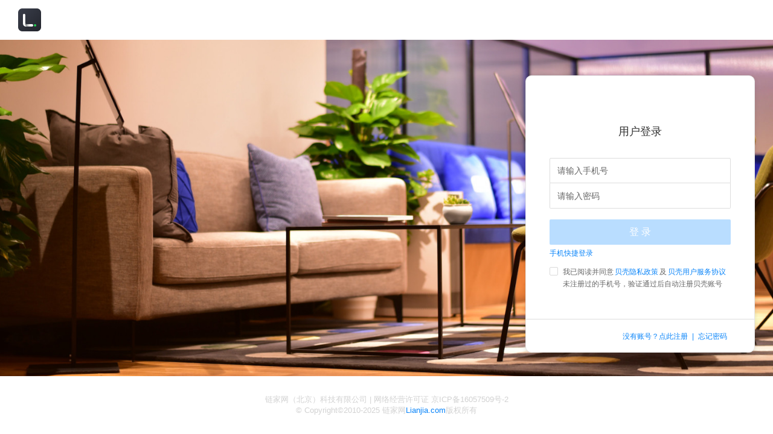

--- FILE ---
content_type: text/html;charset=UTF-8
request_url: https://clogin.lianjia.com/login?service=https%3A%2F%2Fwww.lianjia.com%2Fuser%2Fchecklogin%3Fredirect%3Dhttps%253A%252F%252Faq.lianjia.com%252Fchengjiao%252F103120770010.html
body_size: 621
content:
<!DOCTYPE html>
<html>
<head>
  <meta http-equiv="Content-type" content="text/html;charset=UTF-8">
  <meta name="ke-passport" content="LOGIN"/>
  <meta http-equiv="X-UA-Compatible" content="IE=edge,chrome=1">
  <meta name="renderer" content="webkit|ie-comp|ie-stand">
  <meta name="format-detection" content="telephone=no">
  <title>登录</title>
  <link
    href="//s1.ljcdn.com/passport-web/assets/css/loginApp.ab9b8540691792615364ee8dd89f471f.css"
    rel="stylesheet">
</head>
<body>
<div id="mainApp"></div>
<div id="loginHolder"></div>
<script>
  window.__INITIAL_STATE__ = {
    frame: {
      viewStyle: {},
      adxDomain: "https:\/\/ex.ke.com\/",
      endpoint: {
        adxDomain: "https:\/\/ex.ke.com\/",
        captchaDomain: "https:\/\/captcha.lianjia.com"
      }
    }
  };
  window.__PUBLIC_PATH__ = "\/\/s1.ljcdn.com\/passport-web\/";
</script>
<script src="//s1.ljcdn.com/captcha-js-sdk-v2/captcha.js"></script>
<script src="//s1.ljcdn.com/risk-control/static/keRiskControl.js"></script>
<script src="//s1.ljcdn.com/passport-web/assets/js/loginApp.d93574ec118cb1524992.js"></script>
</body>
</html>


--- FILE ---
content_type: text/html;charset=UTF-8
request_url: https://clogin.lianjia.com/authentication/sdk/init?version=2.0
body_size: 200
content:
<!DOCTYPE html>
<html>
<head>
  <meta charset="UTF-8">
  <title>Cross</title>
</head>
<body>
<script src="//s1.ljcdn.com/passport-js-sdk/loginRouter.79a65288fba2e067c41d.js"></script>
</body>
</html>


--- FILE ---
content_type: application/javascript; charset=utf-8
request_url: https://s1.ljcdn.com/captcha-js-sdk-v2/captcha.js
body_size: 94165
content:
!function webpackUniversalModuleDefinition(t,e){"object"==typeof exports&&"object"==typeof module?module.exports=e():"function"==typeof define&&define.amd?define("CaptchaSDK",[],e):"object"==typeof exports?exports.CaptchaSDK=e():t.CaptchaSDK=e()}(window,function(){return function(n){var r={};function o(t){if(r[t])return r[t].exports;var e=r[t]={i:t,l:!1,exports:{}};return n[t].call(e.exports,e,e.exports,o),e.l=!0,e.exports}return o.m=n,o.c=r,o.d=function(t,e,n){o.o(t,e)||Object.defineProperty(t,e,{enumerable:!0,get:n})},o.r=function(t){"undefined"!=typeof Symbol&&Symbol.toStringTag&&Object.defineProperty(t,Symbol.toStringTag,{value:"Module"}),Object.defineProperty(t,"__esModule",{value:!0})},o.t=function(e,t){if(1&t&&(e=o(e)),8&t)return e;if(4&t&&"object"==typeof e&&e&&e.__esModule)return e;var n=Object.create(null);if(o.r(n),Object.defineProperty(n,"default",{enumerable:!0,value:e}),2&t&&"string"!=typeof e)for(var r in e)o.d(n,r,function(t){return e[t]}.bind(null,r));return n},o.n=function(t){var e=t&&t.__esModule?function(){return t["default"]}:function(){return t};return o.d(e,"a",e),e},o.o=function(t,e){return Object.prototype.hasOwnProperty.call(t,e)},o.p="",o(o.s=729)}([function(t,e,n){"use strict";var m=n(3),i=n(50),b=n(136),w=n(7),x=n(62).f,_=n(188),E=n(4),O=n(37),T=n(38),k=n(13);n(105);var S=function(r){var o=function(t,e,n){if(this instanceof o){switch(arguments.length){case 0:return new r;case 1:return new r(t);case 2:return new r(t,e)}return new r(t,e,n)}return i(r,this,arguments)};return o.prototype=r.prototype,o};t.exports=function(t,e){var n,r,o,i,a,s,u,c,f,l=t.target,d=t.global,p=t.stat,h=t.proto,v=d?m:p?m[l]:m[l]&&m[l].prototype,g=d?E:E[l]||T(E,l,{})[l],y=g.prototype;for(i in e)r=!(n=_(d?i:l+(p?".":"#")+i,t.forced))&&v&&k(v,i),s=g[i],r&&(u=t.dontCallGetSet?(f=x(v,i))&&f.value:v[i]),a=r&&u?u:e[i],(n||h||typeof s!=typeof a)&&(c=t.bind&&r?O(a,m):t.wrap&&r?S(a):h&&w(a)?b(a):a,(t.sham||a&&a.sham||s&&s.sham)&&T(c,"sham",!0),T(g,i,c),h&&(k(E,o=l+"Prototype")||T(E,o,{}),T(E[o],i,a),t.real&&y&&(n||!y[i])&&T(y,i,a)))}},function(t,e,n){"use strict";t.exports=function(t){try{return!!t()}catch(e){return!0}}},function(t,e,n){"use strict";var r=n(82),o=Function.prototype,i=o.call,a=r&&o.bind.bind(i,i);t.exports=r?a:function(t){return function(){return i.apply(t,arguments)}}},function(t,e,n){"use strict";var r=function(t){return t&&t.Math===Math&&t};t.exports=r("object"==typeof globalThis&&globalThis)||r("object"==typeof window&&window)||r("object"==typeof self&&self)||r("object"==typeof global&&global)||r("object"==typeof this&&this)||function(){return this}()||Function("return this")()},function(t,e,n){"use strict";t.exports={}},function(t,e,n){"use strict";Object.defineProperty(e,"__esModule",{value:!0}),e.requestAnimationFrame=e.ownerWindow=e.ownerDocument=e.activeElement=e.query=e.events=e.style=undefined;var r=Object.assign||function(t){for(var e=1;e<arguments.length;e++){var n=arguments[e];for(var r in n)Object.prototype.hasOwnProperty.call(n,r)&&(t[r]=n[r])}return t},o=l(n(102)),i=l(n(309)),a=l(n(312)),s=l(n(318)),u=l(n(81)),c=l(n(319)),f=l(n(320));function l(t){return t&&t.__esModule?t:{"default":t}}e.style=o["default"],e.events=i["default"],e.query=a["default"],e.activeElement=s["default"],e.ownerDocument=u["default"],e.ownerWindow=c["default"],e.requestAnimationFrame=f["default"],e["default"]=r({},i["default"],a["default"],{style:o["default"],activeElement:s["default"],ownerDocument:u["default"],ownerWindow:c["default"],requestAnimationFrame:f["default"]})},function(t,e,n){"use strict";var r=n(3),o=n(66),i=n(13),a=n(106),s=n(64),u=n(186),c=r.Symbol,f=o("wks"),l=u?c["for"]||c:c&&c.withoutSetter||a;t.exports=function(t){return i(f,t)||(f[t]=s&&i(c,t)?c[t]:l("Symbol."+t)),f[t]}},function(t,e,n){"use strict";var r="object"==typeof document&&document.all;t.exports=void 0===r&&r!==undefined?function(t){return"function"==typeof t||t===r}:function(t){return"function"==typeof t}},function(t,e,n){t.exports=n(386)},function(t,e,n){t.exports=n(87)},function(t,e,n){"use strict";var r=n(7);t.exports=function(t){return"object"==typeof t?null!==t:r(t)}},function(t,e,n){"use strict";var r=n(1);t.exports=!r(function(){return 7!==Object.defineProperty({},1,{get:function(){return 7}})[1]})},function(t,e,n){"use strict";var r=n(4),o=n(13),i=n(120),a=n(24).f;t.exports=function(t){var e=r.Symbol||(r.Symbol={});o(e,t)||a(e,t,{value:i.f(t)})}},function(t,e,n){"use strict";var r=n(2),o=n(22),i=r({}.hasOwnProperty);t.exports=Object.hasOwn||function(t,e){return i(o(t),e)}},function(t,e,n){"use strict";var r=n(82),o=Function.prototype.call;t.exports=r?o.bind(o):function(){return o.apply(o,arguments)}},function(t,e){t.exports=function n(t){return t&&t.__esModule?t:{"default":t}},t.exports.__esModule=!0,t.exports["default"]=t.exports},function(t,e,n){"use strict";var r=n(4),o=n(3),i=n(7),a=function(t){return i(t)?t:undefined};t.exports=function(t,e){return arguments.length<2?a(r[t])||a(o[t]):r[t]&&r[t][e]||o[t]&&o[t][e]}},function(t,e,n){"use strict";var r=n(2);t.exports=r({}.isPrototypeOf)},function(t,e,n){"use strict";var r=n(10),o=String,i=TypeError;t.exports=function(t){if(r(t))return t;throw new i(o(t)+" is not an object")}},function(t,e,n){"use strict";var r=n(53),o=String;t.exports=function(t){if("Symbol"===r(t))throw new TypeError("Cannot convert a Symbol value to a string");return o(t)}},function(t,e,n){"use strict";var r=n(7),o=n(51),i=TypeError;t.exports=function(t){if(r(t))return t;throw new i(o(t)+" is not a function")}},function(t,e,n){t.exports=n(347)},function(t,e,n){"use strict";var r=n(45),o=Object;t.exports=function(t){return o(r(t))}},function(t,e,n){"use strict";var a=n(3),s=n(4);t.exports=function(t,e){var n=s[t+"Prototype"],r=n&&n[e];if(r)return r;var o=a[t],i=o&&o.prototype;return i&&i[e]}},function(t,e,n){"use strict";var r=n(11),o=n(187),i=n(189),a=n(18),s=n(138),u=TypeError,c=Object.defineProperty,f=Object.getOwnPropertyDescriptor,l="enumerable",d="configurable",p="writable";e.f=r?i?function(t,e,n){if(a(t),e=s(e),a(n),"function"==typeof t&&"prototype"===e&&"value"in n&&p in n&&!n[p]){var r=f(t,e);r&&r[p]&&(t[e]=n.value,n={configurable:d in n?n[d]:r[d],enumerable:l in n?n[l]:r[l],writable:!1})}return c(t,e,n)}:c:function(t,e,n){if(a(t),e=s(e),a(n),o)try{return c(t,e,n)}catch(r){}if("get"in n||"set"in n)throw new u("Accessors not supported");return"value"in n&&(t[e]=n.value),t}},function(t,e,n){t.exports=n(379)},function(t,e){var n=t.exports="undefined"!=typeof window&&window.Math==Math?window:"undefined"!=typeof self&&self.Math==Math?self:Function("return this")();"number"==typeof __g&&(__g=n)},function(t,e,n){var r=n(166)("wks"),o=n(128),i=n(26).Symbol,a="function"==typeof i;(t.exports=function(t){return r[t]||(r[t]=a&&i[t]||(a?i:o)("Symbol."+t))}).store=r},function(t,e,n){"use strict";t.exports=!0},function(t,e,it){it(195);var n,r,o,at=it(47),st=(it(249),it(41),it(57)),i=(it(30),it(21),it(124),it(250),it(251),it(69),it(8)),ut=it(9),ct=it(56),ft=it(89),lt=it(73),dt=it(90),pt=it(91);void 0!==i||"undefined"!=typeof self&&self,r=[e,it(154),it(56),it(47),it(249),it(121),it(158),it(41),it(57),it(30),it(21),it(124),it(250),it(251),it(69),it(252),it(652),it(157),it(76),it(42),it(657),it(658),it(94),it(659)],(o="function"==typeof(n=function(t,p,l,u,e,o,n,i,d,h,v,r,a,s,c,f,g,y,m,b,w,x,_,E){"use strict";var O=it(15);function T(e,t){var n=ct(e);if(ft){var r=ft(e);t&&(r=at(r).call(r,function(t){return lt(e,t).enumerable})),n.push.apply(n,r)}return n}function k(e){for(var t=1;t<arguments.length;t++){var n,r,o=null!=arguments[t]?arguments[t]:{};t%2?st(n=T(Object(o),!0)).call(n,function(t){(0,m["default"])(e,t,o[t])}):dt?pt(e,dt(o)):st(r=T(Object(o))).call(r,function(t){ut(e,t,lt(o,t))})}return e}ut(t,"__esModule",{value:!0}),t._=void 0,t.canParseURL=function Z(t){try{return new f["default"](t),!0}catch(e){return!1}},t.clog=t.canReport=void 0,t.customerErrorCheck=function Q(t){return q.apply(this,arguments)},t.eventTrigger=t.detailAdapter=void 0,t.generateErrorId=function tt(t,e){var n="";if(t)try{for(var r=E["default"].parse(t),o=0;o<r.length;o++){var i=r[o].functionName+r[o].fileName+r[o].lineNumber;if(n+=F(i),4<o)break}}catch(t){n=""}return F(e)+n},t.get=void 0,t.getDeviceId=function et(){var t=x["default"].get(_.COOKIE_NAME_DIVICE_ID);if(t===undefined){t=B();var e=location.hostname,n=z(e);x["default"].set(_.COOKIE_NAME_DIVICE_ID,t,{expires:1e3,domain:n}),t=x["default"].get(_.COOKIE_NAME_DIVICE_ID)||""}return t},t.getPath=void 0,t.getUUID=B,t.getWebspeedFlag=function nt(){var t="undefined"!=typeof window?window:void 0!==this?this:{},e=I.get(t,["BKWebSpeed","usedAcclerator"]),n=-1;if("function"==typeof e)try{var r=t.BKWebSpeed.usedAcclerator();switch(r){case!0:n=1;break;case!1:n=0;break;default:n=(0,c["default"])(r)}isNaN(n)&&(n=-2)}catch(o){n=-3}return n},t.has=void 0,t.hash=F,t.ifReportHttpError=function rt(t,e){return!(0===t&&/^file:\/\/\//.test(e)||/^2\d\d$/.test(t))},t.isFunction=t.isDom=void 0,t.isObject=P,t.isPlainObject=C,t.noop=t.merge=void 0,t.parseDomain=z,t.stringSlice=t.readXPath=t.parseQueryString=void 0,t.tryCatchFn=function ot(o){var i=1<arguments.length&&arguments[1]!==undefined?arguments[1]:null;return function(){try{for(var t=arguments.length,e=new Array(t),n=0;n<t;n++)e[n]=arguments[n];return o.apply(i,e)}catch(r){console.warn(r)}}},t.validLog=void 0,p=O(p),l=O(l),u=O(u),e=O(e),o=O(o),n=O(n),i=O(i),d=O(d),h=O(h),v=O(v),r=O(r),a=O(a),s=O(s),c=O(c),f=O(f),g=O(g),y=O(y),m=O(m),b=O(b),w=O(w),x=O(x),E=O(E);var S=Object.prototype.toString,R=Object.prototype.hasOwnProperty;function j(t){return null==t?t===undefined?"[object Undefined]":"[object Null]":S.call(t)}function P(t){var e=(0,b["default"])(t);return null!=t&&("object"===e||"function"===e)}function C(t){if(P(t)){for(;(0,l["default"])(t).pop();)return!1;return!0}return!1}var A=function A(t,e,n){var r,o="[object Array]"===j(e)?e:(0,u["default"])(r=String.prototype.split.call(e,/[,[\].]+?/)).call(r,Boolean),i=0,a=o.length,s=function(){for(;null!=t&&i<a;)t=t[o[i++]];return i&&i===a?t:undefined}();return s===undefined?n:s};t.get=A;var L=function L(t,e){return null!=t&&R.call(t,e)};t.has=L;var M=function M(n,r){if(!P(n)||!P(r))return r===undefined?n:r;if(N(n)||N(r))return r===undefined?n:r;var t=(0,l["default"])(k(k({},n),r));return(0,e["default"])(t).call(t,function(t,e){return t[e]=M(n[e],r[e]),t},(0,o["default"])(n)?[]:{})};t.merge=M;var N=function N(t){if(!P(t))return!1;var e=j(t);return"[object Function]"===e||"[object AsyncFunction]"===e||"[object GeneratorFunction]"===e||"[object Proxy]"===e};t.isFunction=N;var I=(0,n["default"])({},{get:A,has:L,isFunction:N,merge:M,isPlainObject:C,isObject:P});t._=I;var D=function D(t){return"function"==typeof HTMLElement?t instanceof HTMLElement:t&&"object"===(0,b["default"])(t)&&1===t.nodeType&&"string"==typeof t.nodeName};t.isDom=D;var U=function U(){};function F(t){var e=0,n=0,r=0;if(0===(t+="").length)return e.toString(36);for(n=0;n<t.length;n++)r=t.charCodeAt(n),e=(e<<5)-e+r,e|=0;return e.toString(36)}function B(){var t=1*new Date;function e(){return Math.floor(65536*(1+Math.random())).toString(36).substring(1)}return F(t+"")+"-"+F(navigator.userAgent)+"-"+e()+e()+e()+e()+e()+"-"+e()+e()+e()}function z(t){var e,n=new RegExp(/(.*?)\.?([^.]*?)\.(gl|com|net|org|biz|ws|in|me|co\.uk|co|org\.uk|ltd\.uk|plc\.uk|me\.uk|edu|mil|br\.com|cn\.com|eu\.com|hu\.com|no\.com|qc\.com|sa\.com|se\.com|se\.net|us\.com|uy\.com|ac|co\.ac|gv\.ac|or\.ac|ac\.ac|af|am|as|at|ac\.at|co\.at|gv\.at|or\.at|asn\.au|com\.au|edu\.au|org\.au|net\.au|id\.au|be|ac\.be|adm\.br|adv\.br|am\.br|arq\.br|art\.br|bio\.br|cng\.br|cnt\.br|com\.br|ecn\.br|eng\.br|esp\.br|etc\.br|eti\.br|fm\.br|fot\.br|fst\.br|g12\.br|gov\.br|ind\.br|inf\.br|jor\.br|lel\.br|med\.br|mil\.br|net\.br|nom\.br|ntr\.br|odo\.br|org\.br|ppg\.br|pro\.br|psc\.br|psi\.br|rec\.br|slg\.br|tmp\.br|tur\.br|tv\.br|vet\.br|zlg\.br|br|ab\.ca|bc\.ca|mb\.ca|nb\.ca|nf\.ca|ns\.ca|nt\.ca|on\.ca|pe\.ca|qc\.ca|sk\.ca|yk\.ca|ca|cc|ac\.cn|com\.cn|edu\.cn|gov\.cn|org\.cn|bj\.cn|sh\.cn|tj\.cn|cq\.cn|he\.cn|nm\.cn|ln\.cn|jl\.cn|hl\.cn|js\.cn|zj\.cn|ah\.cn|gd\.cn|gx\.cn|hi\.cn|sc\.cn|gz\.cn|yn\.cn|xz\.cn|sn\.cn|gs\.cn|qh\.cn|nx\.cn|xj\.cn|tw\.cn|hk\.cn|mo\.cn|cn|cx|cz|de|dk|fo|com\.ec|tm\.fr|com\.fr|asso\.fr|presse\.fr|fr|gf|gs|co\.il|net\.il|ac\.il|k12\.il|gov\.il|muni\.il|ac\.in|co\.in|org\.in|ernet\.in|gov\.in|net\.in|res\.in|is|it|ac\.jp|co\.jp|go\.jp|or\.jp|ne\.jp|ac\.kr|co\.kr|go\.kr|ne\.kr|nm\.kr|or\.kr|li|lt|lu|asso\.mc|tm\.mc|com\.mm|org\.mm|net\.mm|edu\.mm|gov\.mm|ms|nl|no|nu|pl|ro|org\.ro|store\.ro|tm\.ro|firm\.ro|www\.ro|arts\.ro|rec\.ro|info\.ro|nom\.ro|nt\.ro|se|si|com\.sg|org\.sg|net\.sg|gov\.sg|sk|st|tf|ac\.th|co\.th|go\.th|mi\.th|net\.th|or\.th|tm|to|com\.tr|edu\.tr|gov\.tr|k12\.tr|net\.tr|org\.tr|com\.tw|org\.tw|net\.tw|ac\.uk|uk\.com|uk\.net|gb\.com|gb\.net|vg|sh|kz|ch|info|ua|gov|name|pro|ie|hk|com\.hk|org\.hk|net\.hk|edu\.hk|us|tk|cd|by|ad|lv|eu\.lv|bz|es|jp|cl|ag|mobi|eu|co\.nz|org\.nz|net\.nz|maori\.nz|iwi\.nz|io|la|md|sc|sg|vc|tw|travel|my|se|tv|pt|com\.pt|edu\.pt|asia|fi|com\.ve|net\.ve|fi|org\.ve|web\.ve|info\.ve|co\.ve|tel|im|gr|ru|net\.ru|org\.ru|hr|com\.hr|ly|xyz)$/),r=t.match(n);if(r&&(e=r[2]?r[2]+"."+r[3]:undefined),e===undefined){var o=t.split(".");e=(0,i["default"])(o).call(o,o.length-2,o.length).join(".")}return e+=""}function q(){return(q=(0,y["default"])(p["default"].mark(function t(e){var n,r,o,i,a,s,u,c,f,l,d=arguments;return p["default"].wrap(function(t){for(;;)switch(t.prev=t.next){case 0:return n=1<d.length&&d[1]!==undefined?d[1]:console.log,r=2<d.length&&d[2]!==undefined?d[2]:{},o=r.type,i=r.desc,a=r.stack,s=r.reason,u=r.message,c=I.get(e,["record","js_error_report_config","checkErrorNeedReport"],""),!1===I.isFunction(c)&&(c=I.get(e,["record","js_error_report_config","checkErrrorNeedReport"],I.get(_.DEFAULT_CONFIG,["record","js_error_report_config","checkErrorNeedReport"]))),f=_.JS_TRACKER_ERROR_DISPLAY_MAP[o],l=!1,t.prev=7,t.next=10,c(i,a,s,u,f);case 10:l=t.sent,t.next=17;break;case 13:t.prev=13,t.t0=t["catch"](7),n("config.record.js_error_report_config.checkErrorNeedReport执行时发生异常, 请注意, 页面报错信息为=>",{e:t.t0,desc:i,stack:a}),l=!0;case 17:return t.abrupt("return",l);case 18:case"end":return t.stop()}},t,null,[[7,13]])}))).apply(this,arguments)}t.noop=U;var G=function G(t){console.log("%c ".concat(t),"color:red")};t.clog=G;var H=function H(t){var e=1<arguments.length&&arguments[1]!==undefined?arguments[1]:"",n=2<arguments.length?arguments[2]:undefined,r=3<arguments.length&&arguments[3]!==undefined?arguments[3]:{},o=4<arguments.length&&arguments[4]!==undefined?arguments[4]:{},i=I.get(t,["pid"],"");if(!i)return"请设置工程ID[pid]";if("error"===e){if(n<0||9999<n)return"type:error的log code 应该在1-9999之间"}else if("product"===e){if(n<1e4||19999<n)return"type:product的log code 应该在10000-19999之间"}else if("perf"===e){if(n<2e4||29999<n)return"type:info的log code 应该在20000-29999之间"}else if("api"===e){if(n<3e4||39999<n)return"type:api的log code 应该在30000-39999之间"}else if("info"===e&&(n<4e4||49999<n))return"type:info的log code 应该在40000-49999之间";if("object"!==(0,b["default"])(r))return"second argument detail required object";if("object"!==(0,b["default"])(o))return"third argument extra required object";var a=w["default"][n];if(a){var s,u=(0,g["default"])(a.df),c=(0,l["default"])(r),f=[];if((0,d["default"])(u).call(u,function(t){-1===(0,h["default"])(c).call(c,t)&&f.push(t)}),f.length)return(0,v["default"])(s="code: ".concat(n," 要求 ")).call(s,f.join(","),"字段必填")}return""};t.validLog=H;var W=function W(t){var n=1<arguments.length&&arguments[1]!==undefined?arguments[1]:{},r=w["default"][t];if(r){var o=k({},{error_no:"",http_code:"",during_ms:"",url:"",request_size_b:"",response_size_b:""}),e=(0,l["default"])(n);return(0,d["default"])(e).call(e,function(t){var e=r.dft[t];e?(o[e]=n[t],delete n[t]):o[t]=n[t]}),o}return n};t.detailAdapter=W;var V=function V(t){var e=1,n=t&&t.nodeName,r=t&&t.tagName,o=t&&t.parentNode,i=o&&o.childNodes;if(n&&("BODY"===n||"HEAD"===n))return"/html/"+r&&r.toLowerCase();if(i&&i.length)for(var a=0,s=i.length;a<s;a++){var u=i[a];if(u===t)return V(t.parentNode)+"/"+r.toLowerCase()+"["+e+"]";1===u.nodeType&&u.tagName===r&&e++}};t.readXPath=V;var J=function J(){var t,e=0<arguments.length&&arguments[0]!==undefined?arguments[0]:[];if(!(0,o["default"])(e))return"";var n=(0,r["default"])(t=(0,i["default"])(e).call(e,0,-2)).call(t,function(t){var e,n,r=t.id,o=t.tagName.toLowerCase(),i=t.getAttribute("class");return r?(0,v["default"])(e="".concat(o,"#")).call(e,r):i?(0,v["default"])(n="".concat(o,".")).call(n,i):o},"");return(0,a["default"])(n).call(n).join()};t.getPath=J;var Y=function Y(t){var e=new CustomEvent(t,{detail:this});window.dispatchEvent(e)};t.eventTrigger=Y;var K=function K(t){var n={},e=(0,h["default"])(t).call(t,"?");if(!~e)return null;var r=t.substr(e+1).split("&");return(0,d["default"])(r).call(r,function(t){var e=t.split("=");n[e[0]]=e[1]}),n};t.parseQueryString=K;var $=function $(t){return!!t&&0!==t&&(1<=t||"100%"===t||(/^\d+(\.\d+)?%$/.test(t)?Math.random()<(0,s["default"])(t)/100:0<t&&t<1&&Math.random()<t))};t.canReport=$;var X=function X(t,e){var n=2<arguments.length&&arguments[2]!==undefined?arguments[2]:"";return t?("string"!=typeof t&&(t=Object.prototype.toString.call(t)),e?(0,i["default"])(t).call(t,0,e)+n:t+n):""};t.stringSlice=X})?n.apply(e,r):n)===undefined||(t.exports=o)},function(t,e,n){t.exports=n(331)},function(t,e,n){"use strict";var r=n(2),o=r({}.toString),i=r("".slice);t.exports=function(t){return i(o(t),8,-1)}},function(t,e,n){"use strict";var r=n(104),o=n(45);t.exports=function(t){return r(o(t))}},function(t,e,n){"use strict";var r=n(190);t.exports=function(t){return r(t.length)}},function(t,e,n){"use strict";var o=n(38);t.exports=function(t,e,n,r){return r&&r.enumerable?t[e]=n:o(t,e,n),t}},function(t,e,n){"use strict";var i=n(144),a=n(24).f,s=n(38),u=n(13),c=n(359),f=n(6)("toStringTag");t.exports=function(t,e,n,r){var o=n?t:t&&t.prototype;o&&(u(o,f)||a(o,f,{configurable:!0,value:e}),r&&!i&&s(o,"toString",c))}},function(t,e,n){"use strict";var r=n(3).navigator,o=r&&r.userAgent;t.exports=o?String(o):""},function(t,e,n){"use strict";var r=n(136),o=n(20),i=n(82),a=r(r.bind);t.exports=function(t,e){return o(t),e===undefined?t:i?a(t,e):function(){return t.apply(e,arguments)}}},function(t,e,n){"use strict";var r=n(11),o=n(24),i=n(44);t.exports=r?function(t,e,n){return o.f(t,e,i(1,n))}:function(t,e,n){return t[e]=n,t}},function(t,e,n){"use strict";var r=n(2);t.exports=r([].slice)},function(t,e,n){"use strict";var r,o,i,a=n(197),s=n(3),u=n(10),c=n(38),f=n(13),l=n(105),d=n(113),p=n(84),h="Object already initialized",v=s.TypeError,g=s.WeakMap;if(a||l.state){var y=l.state||(l.state=new g);y.get=y.get,y.has=y.has,y.set=y.set,r=function(t,e){if(y.has(t))throw new v(h);return e.facade=t,y.set(t,e),e},o=function(t){return y.get(t)||{}},i=function(t){return y.has(t)}}else{var m=d("state");p[m]=!0,r=function(t,e){if(f(t,m))throw new v(h);return e.facade=t,c(t,m,e),e},o=function(t){return f(t,m)?t[m]:{}},i=function(t){return f(t,m)}}t.exports={set:r,get:o,has:i,enforce:function(t){return i(t)?o(t):r(t,{})},getterFor:function(n){return function(t){var e;if(!u(t)||(e=o(t)).type!==n)throw new v("Incompatible receiver, "+n+" required");return e}}}},function(t,e,n){t.exports=n(148)},function(e,t,n){var r=n(116),o=n(501);function i(t){return e.exports=i="function"==typeof r&&"symbol"==typeof o?function(t){return typeof t}:function(t){return t&&"function"==typeof r&&t.constructor===r&&t!==r.prototype?"symbol":typeof t},e.exports.__esModule=!0,e.exports["default"]=e.exports,i(t)}e.exports=i,e.exports.__esModule=!0,e.exports["default"]=e.exports},function(t,e,n){"use strict";var o=n(20),i=TypeError,r=function(t){var n,r;this.promise=new t(function(t,e){if(n!==undefined||r!==undefined)throw new i("Bad Promise constructor");n=t,r=e}),this.resolve=o(n),this.reject=o(r)};t.exports.f=function(t){return new r(t)}},function(t,e,n){"use strict";t.exports=function(t,e){return{enumerable:!(1&t),configurable:!(2&t),writable:!(4&t),value:e}}},function(t,e,n){"use strict";var r=n(63),o=TypeError;t.exports=function(t){if(r(t))throw new o("Can't call method on "+t);return t}},function(t,e,n){t.exports=n(109)},function(t,e,n){t.exports=n(468)},function(t,e,n){"use strict";var b=n(37),w=n(14),x=n(18),_=n(51),E=n(224),O=n(33),T=n(17),k=n(153),S=n(88),R=n(223),j=TypeError,P=function(t,e){this.stopped=t,this.result=e},C=P.prototype;t.exports=function(t,e,n){var r,o,i,a,s,u,c,f=n&&n.that,l=!(!n||!n.AS_ENTRIES),d=!(!n||!n.IS_RECORD),p=!(!n||!n.IS_ITERATOR),h=!(!n||!n.INTERRUPTED),v=b(e,f),g=function(t){return r&&R(r,"normal",t),new P(!0,t)},y=function(t){return l?(x(t),h?v(t[0],t[1],g):v(t[0],t[1])):h?v(t,g):v(t)};if(d)r=t.iterator;else if(p)r=t;else{if(!(o=S(t)))throw new j(_(t)+" is not iterable");if(E(o)){for(i=0,a=O(t);i<a;i++)if((s=y(t[i]))&&T(C,s))return s;return new P(!1)}r=k(t,o)}for(u=d?t.next:r.next;!(c=w(u,r)).done;){try{s=y(c.value)}catch(m){R(r,"throw",m)}if("object"==typeof s&&s&&T(C,s))return s}return new P(!1)}},function(t,e,n){"use strict";Object.defineProperty(e,"__esModule",{value:!0}),e["default"]=!("undefined"==typeof window||!window.document||!window.document.createElement),t.exports=e["default"]},function(t,e,n){"use strict";var r=n(82),o=Function.prototype,i=o.apply,a=o.call;t.exports="object"==typeof Reflect&&Reflect.apply||(r?a.bind(i):function(){return a.apply(i,arguments)})},function(t,e,n){"use strict";var r=String;t.exports=function(t){try{return r(t)}catch(e){return"Object"}}},function(t,e,n){"use strict";var r=n(31);t.exports=Array.isArray||function(t){return"Array"===r(t)}},function(t,e,n){"use strict";var r=n(144),o=n(7),i=n(31),a=n(6)("toStringTag"),s=Object,u="Arguments"===i(function(){return arguments}());t.exports=r?i:function(t){var e,n,r;return t===undefined?"Undefined":null===t?"Null":"string"==typeof(n=function(t,e){try{return t[e]}catch(n){}}(e=s(t),a))?n:u?i(e):"Object"===(r=i(e))&&o(e.callee)?"Arguments":r}},function(t,e,n){"use strict";var r=n(32),o=n(196),i=n(68),a=n(40),s=n(24).f,u=n(198),c=n(147),f=n(28),l=n(11),d="Array Iterator",p=a.set,h=a.getterFor(d);t.exports=u(Array,"Array",function(t,e){p(this,{type:d,target:r(t),index:0,kind:e})},function(){var t=h(this),e=t.target,n=t.index++;if(!e||n>=e.length)return t.target=null,c(undefined,!0);switch(t.kind){case"keys":return c(n,!1);case"values":return c(e[n],!1)}return c([n,e[n]],!1)},"values");var v=i.Arguments=i.Array;if(o("keys"),o("values"),o("entries"),!f&&l&&"values"!==v.name)try{s(v,"name",{value:"values"})}catch(g){}},function(t,e,n){"use strict";var o,r=n(18),i=n(145),a=n(146),s=n(84),u=n(202),c=n(140),f=n(113),l="prototype",d="script",p=f("IE_PROTO"),h=function(){},v=function(t){return"<script>"+t+"</"+d+">"},g=function(t){t.write(v("")),t.close();var e=t.parentWindow.Object;return t=null,e},y=function(){try{o=new ActiveXObject("htmlfile")}catch(r){}var t,e;y="undefined"!=typeof document?document.domain&&o?g(o):((e=c("iframe")).style.display="none",u.appendChild(e),e.src=String("javascript:"),(t=e.contentWindow.document).open(),t.write(v("document.F=Object")),t.close(),t.F):g(o);for(var n=a.length;n--;)delete y[l][a[n]];return y()};s[p]=!0,t.exports=Object.create||function(t,e){var n;return null!==t?(h[l]=r(t),n=new h,h[l]=null,n[p]=t):n=y(),e===undefined?n:i.f(n,e)}},function(t,e,n){t.exports=n(457)},function(t,e,n){t.exports=n(227)},function(t,e,n){t.exports=n(591)},function(t,e,n){t.exports=n(597)},function(t,e,n){"use strict";var r=n(16),o=n(687);t.exports={WeakMap:r("WeakMap"),set:o("set",2),get:o("get",1),has:o("has",1),remove:o("delete",1)}},function(t,e){t.exports=function(t){return"object"==typeof t?null!==t:"function"==typeof t}},function(t,e,n){"use strict";var r=n(11),o=n(14),i=n(137),a=n(44),s=n(32),u=n(138),c=n(13),f=n(187),l=Object.getOwnPropertyDescriptor;e.f=r?l:function(t,e){if(t=s(t),e=u(e),f)try{return l(t,e)}catch(n){}if(c(t,e))return a(!o(i.f,t,e),t[e])}},function(t,e,n){"use strict";t.exports=function(t){return null===t||t===undefined}},function(t,e,n){"use strict";var r=n(65),o=n(1),i=n(3).String;t.exports=!!Object.getOwnPropertySymbols&&!o(function(){var t=Symbol("symbol detection");return!i(t)||!(Object(t)instanceof Symbol)||!Symbol.sham&&r&&r<41})},function(t,e,n){"use strict";var r,o,i=n(3),a=n(36),s=i.process,u=i.Deno,c=s&&s.versions||u&&u.version,f=c&&c.v8;f&&(o=0<(r=f.split("."))[0]&&r[0]<4?1:+(r[0]+r[1])),!o&&a&&(!(r=a.match(/Edge\/(\d+)/))||74<=r[1])&&(r=a.match(/Chrome\/(\d+)/))&&(o=+r[1]),t.exports=o},function(t,e,n){"use strict";var r=n(105);t.exports=function(t,e){return r[t]||(r[t]=e||{})}},function(t,e,n){"use strict";n(54);var r=n(363),o=n(3),i=n(35),a=n(68);for(var s in r)i(o[s],s),a[s]=a.Array},function(t,e,n){"use strict";t.exports={}},function(t,e,n){t.exports=n(372)},function(t,e,n){"use strict";var r=TypeError;t.exports=function(t,e){if(t<e)throw new r("Not enough arguments");return t}},function(t,e,n){"use strict";var x=n(37),r=n(2),_=n(104),E=n(22),O=n(33),T=n(193),k=r([].push),o=function(p){var h=1===p,v=2===p,g=3===p,y=4===p,m=6===p,b=7===p,w=5===p||m;return function(t,e,n,r){for(var o,i,a=E(t),s=_(a),u=O(s),c=x(e,n),f=0,l=r||T,d=h?l(t,u):v||b?l(t,0):undefined;f<u;f++)if((w||f in s)&&(i=c(o=s[f],f,a),p))if(h)d[f]=i;else if(i)switch(p){case 3:return!0;case 5:return o;case 6:return f;case 2:k(d,o)}else switch(p){case 4:return!1;case 7:k(d,o)}return m?-1:g||y?y:d}};t.exports={forEach:o(0),map:o(1),filter:o(2),some:o(3),every:o(4),find:o(5),findIndex:o(6),filterReject:o(7)}},function(t,e,n){"use strict";var o=n(219).charAt,r=n(19),i=n(40),a=n(198),s=n(147),u="String Iterator",c=i.set,f=i.getterFor(u);a(String,"String",function(t){c(this,{type:u,string:r(t),index:0})},function(){var t,e=f(this),n=e.string,r=e.index;return r>=n.length?s(undefined,!0):(t=o(n,r),e.index+=t.length,s(t,!1))})},function(t,e,n){t.exports=n(226)},function(t,e,n){"use strict";t.exports=function(t){try{return{error:!1,value:t()}}catch(e){return{error:!0,value:e}}}},function(t,e,n){"use strict";var r=n(3);t.exports=r.Promise},function(t,e,n){var r=n(87),o=n(245);t.exports=function i(t,e,n){return(e=o(e))in t?r(t,e,{value:n,enumerable:!0,configurable:!0,writable:!0}):t[e]=n,t},t.exports.__esModule=!0,t.exports["default"]=t.exports},function(t,e){var n={}.toString;t.exports=function(t){return n.call(t).slice(8,-1)}},function(t,e){var n=t.exports={version:"2.5.7"};"number"==typeof __e&&(__e=n)},function(t,e,n){var r=n(61);t.exports=function(t){if(!r(t))throw TypeError(t+" is not an object!");return t}},function(t,e,n){"use strict";Object.defineProperty(e,"__esModule",{value:!0}),e["default"]=function r(t){return t===t.window?t:9===t.nodeType&&(t.defaultView||t.parentWindow)},t.exports=e["default"]},function(t,e,n){"use strict";Object.defineProperty(e,"__esModule",{value:!0}),e["default"]=function r(t){return t&&t.ownerDocument||document},t.exports=e["default"]},function(t,e,n){"use strict";var r=n(1);t.exports=!r(function(){var t=function(){}.bind();return"function"!=typeof t||t.hasOwnProperty("prototype")})},function(t,e,n){"use strict";var r=n(16),o=n(7),i=n(17),a=n(186),s=Object;t.exports=a?function(t){return"symbol"==typeof t}:function(t){var e=r("Symbol");return o(e)&&i(e.prototype,s(t))}},function(t,e,n){"use strict";t.exports={}},function(t,e,n){"use strict";var r=n(13),o=n(7),i=n(22),a=n(113),s=n(203),u=a("IE_PROTO"),c=Object,f=c.prototype;t.exports=s?c.getPrototypeOf:function(t){var e=i(t);if(r(e,u))return e[u];var n=e.constructor;return o(n)&&e instanceof n?n.prototype:e instanceof c?f:null}},function(t,e){},function(t,e,n){"use strict";t.exports=n(392)},function(t,e,n){"use strict";var r=n(53),o=n(139),i=n(63),a=n(68),s=n(6)("iterator");t.exports=function(t){if(!i(t))return o(t,s)||o(t,"@@iterator")||a[r(t)]}},function(t,e,n){t.exports=n(463)},function(t,e,n){t.exports=n(488)},function(t,e,n){t.exports=n(494)},function(t,e,n){"use strict";var r=n(17),o=TypeError;t.exports=function(t,e){if(r(e,t))return t;throw new o("Incorrect invocation")}},function(t,e,n){"use strict";var r=n(3),o=n(75),i=n(7),a=n(188),s=n(194),u=n(6),c=n(150),f=n(28),l=n(65),d=o&&o.prototype,p=u("species"),h=!1,v=i(r.PromiseRejectionEvent),g=a("Promise",function(){var t=s(o),e=t!==String(o);if(!e&&66===l)return!0;if(f&&(!d["catch"]||!d["finally"]))return!0;if(!l||l<51||!/native code/.test(t)){var n=new o(function(t){t(1)}),r=function(t){t(function(){},function(){})};if((n.constructor={})[p]=r,!(h=n.then(function(){})instanceof r))return!0}return!(e||"BROWSER"!==c&&"DENO"!==c||v)});t.exports={CONSTRUCTOR:g,REJECTION_EVENT:v,SUBCLASSING:h}},function(t,e,o){o(21);var n,r,i,a=o(8),s=o(9);void 0!==a||"undefined"!=typeof self&&self,r=[e,o(21)],(i="function"==typeof(n=function(t,n){"use strict";var e=o(15);s(t,"__esModule",{value:!0}),t.TEST_FLAG=t.TARGET=t.LOG_TYPE_PRODUCT=t.LOG_TYPE_PERFORMANCE=t.LOG_TYPE_INFO=t.LOG_TYPE_ERROR=t.JS_TRACKER_ERROR_DISPLAY_MAP=t.JS_TRACKER_ERROR_CONSTANT_MAP=t.ENV=t.DEFAULT_CONFIG=t.COOKIE_NAME_DIVICE_ID=t.BEHAVIOR_TYPES_MAP=t.ALLOWED_KEYS=void 0,n=e(n),t.COOKIE_NAME_DIVICE_ID="crosSdkDT2019DeviceId",t.TARGET="https://dig.lianjia.com/fee.gif",t.TEST_FLAG="b47ca710747e96f1c523ebab8022c19e9abaa56b",t.LOG_TYPE_ERROR="error",t.LOG_TYPE_PRODUCT="product",t.LOG_TYPE_INFO="info",t.LOG_TYPE_PERFORMANCE="perf",t.BEHAVIOR_TYPES_MAP={BEHAVIOR_TYPES_CLICK:"click",BEHAVIOR_TYPES_API:"api",BEHAVIOR_TYPES_LOAD:"load",BEHAVIOR_TYPES_NAV:"nav"},t.ALLOWED_KEYS={msg:30},t.JS_TRACKER_ERROR_CONSTANT_MAP={1:"ERROR_RUNTIME",2:"ERROR_SCRIPT",3:"ERROR_STYLE",4:"ERROR_IMAGE",5:"ERROR_AUDIO",6:"ERROR_VIDEO",7:"ERROR_CONSOLE",8:"ERROR_TRY_CATCH",9:"ERROR_UNHANDLED_REJECTION"};var r={pid:"",uuid:"",ucid:"",sid:"",is_test:!(t.JS_TRACKER_ERROR_DISPLAY_MAP={1:"JS_RUNTIME_ERROR",2:"SCRIPT_LOAD_ERROR",3:"CSS_LOAD_ERROR",4:"IMAGE_LOAD_ERROR",5:"AUDIO_LOAD_ERROR",6:"VIDEO_LOAD_ERROR",7:"CONSOLE_ERROR",8:"TRY_CATCH_ERROR",9:"UNHANDLED_REJECTION_ERROR"}),env:"",silent:!1,record:{spa:!1,time_on_page:!0,performance:!0,webVitals:!0,js_error:!0,js_error_report_config:{ERROR_RUNTIME:!0,ERROR_SCRIPT:!0,ERROR_STYLE:!0,ERROR_IMAGE:!0,ERROR_AUDIO:!0,ERROR_VIDEO:!0,ERROR_CONSOLE:!0,ERROR_TRY_CATCH:!0,checkErrorNeedReport:function(){return 0<arguments.length&&arguments[0]!==undefined&&arguments[0],1<arguments.length&&arguments[1]!==undefined&&arguments[1],2<arguments.length&&arguments[2]!==undefined&&arguments[2],3<arguments.length&&arguments[3]!==undefined&&arguments[3],!0}},api_report_config:{enable:!0,withBody:!1,withResp:!1,sampleRate:1,report_time:2e3,reportFilter:function(t){var e=t;return e}}},poseidon:{enable:!0},version:"1.0.0",getPageType:function(){var t,e=0<arguments.length&&arguments[0]!==undefined?arguments[0]:window.location;return(0,n["default"])(t="".concat(e.host)).call(t,e.pathname)}};t.DEFAULT_CONFIG=r,t.ENV=["production","preview","testing"]})?n.apply(e,r):n)===undefined||(t.exports=i)},function(t,e,n){"use strict";var o=Object.prototype.hasOwnProperty;function a(t){return decodeURIComponent(t.replace(/\+/g," "))}e.stringify=function i(t,e){e=e||"";var n=[];for(var r in"string"!=typeof e&&(e="?"),t)o.call(t,r)&&n.push(encodeURIComponent(r)+"="+encodeURIComponent(t[r]));return n.length?e+n.join("&"):""},e.parse=function s(t){for(var e,n=/([^=?&]+)=?([^&]*)/g,r={};e=n.exec(t);){var o=a(e[1]),i=a(e[2]);o in r||(r[o]=i)}return r}},function(t,e,n){var p=n(321)("jsonp");t.exports=function g(t,e,n){"function"==typeof e&&(n=e,e={});e||(e={});var r,o,i=e.prefix||"__jp",a=e.name||i+h++,s=e.param||"callback",u=null!=e.timeout?e.timeout:6e4,c=encodeURIComponent,f=document.getElementsByTagName("script")[0]||document.head;u&&(o=setTimeout(function(){l(),n&&n(new Error("Timeout"))},u));function l(){r.parentNode&&r.parentNode.removeChild(r),window[a]=v,o&&clearTimeout(o)}return window[a]=function(t){p("jsonp got",t),l(),n&&n(null,t)},t=(t+=(~t.indexOf("?")?"&":"?")+s+"="+c(a)).replace("?&","?"),p('jsonp req "%s"',t),(r=document.createElement("script")).src=t,f.parentNode.insertBefore(r,f),function d(){window[a]&&l()}};var h=0;function v(){}},function(t,e,X){X(30),X(46),X(21),X(195);var n,r,o,Z=X(41),i=(X(69),X(25),X(8)),Q=X(9),tt=X(397),et=X(208),nt=X(217),rt=X(121),ot=X(221),it=X(56),at=X(89),st=X(47),ut=X(73),ct=X(57),ft=X(90),lt=X(91);void 0!==i||"undefined"!=typeof self&&self,r=[e,X(154),X(42),X(564),X(573),X(575),X(244),X(157),X(76),X(246),X(247),X(158),X(590),X(30),X(46),X(21),X(56),X(41),X(58),X(59),X(69),X(25),X(29),X(256),X(661),X(705),X(706),X(707),X(261),X(263),X(719),X(94),X(161),X(723),X(725)],(o="function"==typeof(n=function(t,k,r,a,n,i,s,c,u,o,f,l,e,d,S,R,j,P,p,h,v,g,C,y,m,b,w,x,_,E,A,L,M,N,I){"use strict";var O,T,D,U=X(15);function F(r){var o=function e(){if("undefined"==typeof Reflect||!tt)return!1;if(tt.sham)return!1;if("function"==typeof Proxy)return!0;try{return Boolean.prototype.valueOf.call(tt(Boolean,[],function(){})),!0}catch(t){return!1}}();return function(){var t,e=(0,s["default"])(r);if(o){var n=(0,s["default"])(this).constructor;t=tt(e,arguments,n)}else t=e.apply(this,arguments);return(0,i["default"])(this,t)}}function B(t,e){var n=void 0!==et&&nt(t)||t["@@iterator"];if(!n){if(rt(t)||(n=function u(t,e){var n;if(t){if("string"==typeof t)return z(t,e);var r=Z(n=Object.prototype.toString.call(t)).call(n,8,-1);return"Object"===r&&t.constructor&&(r=t.constructor.name),"Map"===r||"Set"===r?ot(t):"Arguments"===r||/^(?:Ui|I)nt(?:8|16|32)(?:Clamped)?Array$/.test(r)?z(t,e):void 0}}(t))||e&&t&&"number"==typeof t.length){n&&(t=n);var r=0,o=function o(){};return{s:o,n:function(){return r>=t.length?{done:!0}:{done:!1,value:t[r++]}},e:function(t){throw t},f:o}}throw new TypeError("Invalid attempt to iterate non-iterable instance.\nIn order to be iterable, non-array objects must have a [Symbol.iterator]() method.")}var i,a=!0,s=!1;return{s:function(){n=n.call(t)},n:function(){var t=n.next();return a=t.done,t},e:function(t){s=!0,i=t},f:function(){try{a||null==n["return"]||n["return"]()}finally{if(s)throw i}}}}function z(t,e){(null==e||e>t.length)&&(e=t.length);for(var n=0,r=new Array(e);n<e;n++)r[n]=t[n];return r}function q(e,t){var n=it(e);if(at){var r=at(e);t&&(r=st(r).call(r,function(t){return ut(e,t).enumerable})),n.push.apply(n,r)}return n}function G(e){for(var t=1;t<arguments.length;t++){var n,r,o=null!=arguments[t]?arguments[t]:{};t%2?ct(n=q(Object(o),!0)).call(n,function(t){(0,u["default"])(e,t,o[t])}):ft?lt(e,ft(o)):ct(r=q(Object(o))).call(r,function(t){Q(e,t,ut(o,t))})}return e}Q(t,"__esModule",{value:!0}),t["default"]=t.Plog=t.Ilog=t.Elog=void 0,k=U(k),r=U(r),a=U(a),n=U(n),i=U(i),s=U(s),c=U(c),u=U(u),o=U(o),f=U(f),l=U(l),e=U(e),d=U(d),S=U(S),R=U(R),j=U(j),P=U(P),p=U(p),h=U(h),v=U(v),g=U(g),y=U(y),m=U(m),b=U(b),w=U(w),x=U(x),_=U(_),A=U(A),N=U(N),I=U(I);var H=(0,l["default"])({},L.DEFAULT_CONFIG),W="undefined"!=typeof window?window:{},V=new(function(t){(0,n["default"])(i,t);var e=F(i);function i(){return(0,o["default"])(this,i),e.apply(this,arguments)}return(0,f["default"])(i,[{key:"set",value:function(){for(var t,e,n=arguments.length,r=new Array(n),o=0;o<n;o++)r[o]=arguments[o];(t=(0,a["default"])((0,s["default"])(i.prototype),"init",this)).call.apply(t,(0,R["default"])(e=[this]).call(e,r))}},{key:"behavior",value:function(){var t=0<arguments.length&&arguments[0]!==undefined?arguments[0]:"",e=1<arguments.length&&arguments[1]!==undefined?arguments[1]:"",n=2<arguments.length&&arguments[2]!==undefined?arguments[2]:"";this.debugLogger("发送用户点击行为埋点, 上报内容 => ",{code:t,name:e,url:n}),this.product(10002,{code:t,name:e,url:n})}},{key:"notify",value:function(){var t=0<arguments.length&&arguments[0]!==undefined?arguments[0]:"",e=1<arguments.length&&arguments[1]!==undefined?arguments[1]:"",n=2<arguments.length&&arguments[2]!==undefined?arguments[2]:{},r={},o={};if(t){var i,a;r.error_name=""+t,r.url=""+e,200<r.error_name.length&&(r.error_name=(0,P["default"])(i=r.error_name).call(i,0,200),this.debugLogger("error_name长度不能超过200字符, 自动截断. 截断后为=>",r.error_name)),200<r.url.length&&(r.url=(0,P["default"])(a=r.url).call(a,0,200),this.debugLogger("url长度不能超过200字符, 自动截断. 截断后为=>",r.error_name));for(var s=0,u=["http_code","during_ms","request_size_b","response_size_b"];s<u.length;s++){var c=u[s];if(C._.has(n,[c])){var f=(0,v["default"])(n[c]);!1===isNaN(f)?r[c]=f:r[c]=0}}for(var l=0,d=(0,j["default"])(n);l<d.length;l++){var p=d[l];!0!=={error_no:!0,error_name:!0,url:!0,http_code:!0,during_ms:!0,request_size_b:!0,response_size_b:!0}[p]&&(o[p]=n[p])}return this.debugLogger("发送自定义错误数据, 上报内容 => ",{detail:r,extra:o}),this.error(8,r,o)}console.log("dt.notify 的 errorName 不能为空")}},{key:"sendInfo",value:function(t){var e=1<arguments.length&&arguments[1]!==undefined?arguments[1]:{};if(!t)return this.debugLogger("警告: 未设置【name】(上报事件名)属性, 无法统计该打点数据！");if("string"!=typeof t)return this.debugLogger("【name属性】(打点事件名)仅支持字符串类型！");if("object"!==(0,r["default"])(e))return this.debugLogger("【extra属性】(打点事件名)仅支持对象类型！");this.debugLogger("发送自定义信息数据, 上报内容 => ",{name:t,extra:e});var n={error_no:t,url:location.href};this.info(4e4,n,e)}},{key:"logger",value:function(){var t=0<arguments.length&&arguments[0]!==undefined?arguments[0]:"",e=1<arguments.length&&arguments[1]!==undefined?arguments[1]:{},n=2<arguments.length&&arguments[2]!==undefined?arguments[2]:{};return t?"string"!=typeof t?this.debugLogger("【name属性】(打点事件名)仅支持字符串类型！"):(this.debugLogger("发送【event】类型埋点，事件名：【".concat(t,"】. 上报内容 => "),e),void this.send({type:"event",name:t,props:G({},e),extra:n})):this.debugLogger("警告: 未设置【name】(打点事件名)属性, 无法统计该打点数据！")}},{key:"detect",value:function(){0<arguments.length&&arguments[0]!==undefined?arguments[0]:document.documentElement,1<arguments.length&&arguments[1]!==undefined&&arguments[1],2<arguments.length&&arguments[2]!==undefined&&arguments[2],3<arguments.length&&arguments[3]!==undefined?arguments[3]:C.noop,console.warn("detect方法已废弃，请参见升级指南升级至新的配置方法")}}]),i}(function(){function t(){(0,o["default"])(this,t),this.isTest=!0,this.isOverwrite=!1,this.needRecordJsError=!0,this.needRecordTimeOnPage=!0,this.needRecordPerformance=!0,this.needRecordInterface=!1,this.config=(0,e["default"])(null),this.upload=E.upload,this.needCoreWebVitals=!0}return(0,f["default"])(t,[{key:"computeConfig",value:function(){var t=0<arguments.length&&arguments[0]!==undefined?arguments[0]:{},e=this.isOverwrite?G({},t):C._.merge(H,t),n=C._.get(e,["uuid"],""),r=C._.get(e,["sid"],""),o=C._.get(e,["ucid"],"");""===n&&(n=(0,C.getDeviceId)(),e.uuid=n),""==r&&(e.sid=(0,M.getSessionId)()),""===o&&this.debugLogger("警告: 未设置ucid(用户唯一标识), 无法统计新增用户数");var i=C._.get(e,["record","js_error_report_config","checkErrorNeedReport"]);!1===C._.isFunction(i)&&(i=C._.get(e,["record","js_error_report_config","checkErrrorNeedReport"])),!1===C._.isFunction(i)&&this.debugLogger("警告: config.record.js_error_report_config.checkErrorNeedReport 不是可执行函数, 将导致错误打点数据异");var a=C._.get(e,["getPageType"]);!1===C._.isFunction(a)&&this.debugLogger("警告: config.getPageType 不是可执行函数, 将导致打点数据异常!"),W.__dt_conf=e;var s=C._.get(e,["env"]);return-1==(0,d["default"])(L.ENV).call(L.ENV,s)&&(e.test=L.TEST_FLAG,this.debugLogger("配置更新完毕"),this.debugLogger("当前为测试模式"),this.debugLogger("Tip: 测试模式下打点数据仅供浏览, 不会展示在系统中"),this.debugLogger("更新后配置为:",e)),e}},{key:"init",value:function(){var t,e,n,r=0<arguments.length&&arguments[0]!==undefined?arguments[0]:L.DEFAULT_CONFIG,o=1<arguments.length&&arguments[1]!==undefined&&arguments[1];(0,M.generateId)(),this.isOverwrite=o,this.config=H=this.computeConfig(r),this.isTest=!!C._.get(H,"test",!1),this.spa=!!C._.get(H,["record","spa"],!1),this.needRecordPerformance=C._.get(H,["record","performance"],C._.get(L.DEFAULT_CONFIG,["record","performance"]))||C._.get(H,["performance"],!1),this.needRecordJsError=C._.get(H,["record","js_error"],C._.get(L.DEFAULT_CONFIG,["record","js_error"]))||C._.get(H,["jserror"],!0),this.needRecordTimeOnPage=C._.get(H,["record","time_on_page"],C._.get(L.DEFAULT_CONFIG,["record","time_on_page"]))||C._.get(H,["online"],!1),this.needRecordInterface=C._.get(H,["record","api_report_config","enable"],C._.get(L.DEFAULT_CONFIG,["record","api_report_config","enable"],!1)),this.needCoreWebVitals=C._.get(H,["record","webVitals"],C._.get(L.DEFAULT_CONFIG,["record","webVitals"],!0)),this.silent=C._.get(H,["silent"],C._.get(L.DEFAULT_CONFIG,["silent"],!1)),this.enablePoseidon=C._.get(H,["poseidon","enable"],C._.get(L.DEFAULT_CONFIG,["poseidon","enable"],!0));var i,O=this;(0,S["default"])(A["default"]).call(A["default"],O)(),(0,S["default"])(t=w["default"].init).call(t,O)(O.product),!O.needRecordPerformance&&(0,S["default"])(_["default"]).call(_["default"],O)(O["interface"]),O.needRecordJsError&&m["default"].init({concat:!1,report:(i=(0,c["default"])(k["default"].mark(function T(){var e,n,r,o,i,a,s,u,c,f,l,d,p,h,v,g,y,m,b,w,x,_,E=arguments;return k["default"].wrap(function(t){for(;;)switch(t.prev=t.next){case 0:if(e=0<E.length&&E[0]!==undefined?E[0]:[],!1===O.needRecordJsError)return O.debugLogger("config.record.js_error为false, 跳过页面报错打点, 页面报错内容为 =>",e),t.abrupt("return");t.next=4;break;case 4:n=B(e),t.prev=5,n.s();case 7:if((r=n.n()).done){t.next=29;break}if(a=r.value,s=a.type,u=a.desc,c=a.stack,f=a.errorId,l=void 0===f?"":f,d=C._.get(L.JS_TRACKER_ERROR_CONSTANT_MAP,s,""),!1===C._.get(H,["record","js_error_report_config",d],C._.get(L.DEFAULT_CONFIG,["record","js_error_report_config",d])))return O.debugLogger((0,R["default"])(p="config.record.js_error_report_config.".concat(d,"值为false, 跳过类别为")).call(p,d,"的页面报错打点, 错误信息=>"),a),t.abrupt("continue",27);t.next=15;break;case 15:return t.next=17,(0,C.customerErrorCheck)(H,(0,S["default"])(o=O.debugLogger).call(o,O),a);case 17:for(h=t.sent,v={desc:u,stack:c},y=(g=0,j["default"])(L.ALLOWED_KEYS);g<y.length;g++)m=y[g],(b=C._.get(h,[m],!1))&&(b=(0,P["default"])(w=b+"").call(w,0,L.ALLOWED_KEYS[m]),v[m]=b);if(0==!!h)return O.debugLogger("config.record.js_error_report_config.checkErrorNeedReport返回值为false, 跳过此类错误, 页面报错信息为=>",{desc:u,stack:c}),t.abrupt("continue",27);t.next=23;break;case 23:x="页面报错_"+L.JS_TRACKER_ERROR_DISPLAY_MAP[s],_=window.location,O.debugLogger("[自动]捕捉到页面错误, 发送打点数据, 上报内容 => ",G({error_no:x,url:(0,R["default"])(i="".concat(_.host)).call(i,_.pathname)},v)),O.log("error",7,{error_no:x,error_type:s,url:_.href,errorId:l},v);case 27:t.next=7;break;case 29:t.next=34;break;case 31:t.prev=31,t.t0=t["catch"](5),n.e(t.t0);case 34:return t.prev=34,n.f(),t.finish(34);case 37:case"end":return t.stop()}},T,null,[[5,31,34,37]])})),function s(){return i.apply(this,arguments)})}),(0,S["default"])(e=x["default"].init).call(e,O)(O.log),(0,S["default"])(n=b["default"].init).call(n,O)(O.notify),O.needCoreWebVitals&&(0,S["default"])(N["default"]).call(N["default"],O)(this.config);try{var a=C._.get(this.config,["record","white_screen","enable"],!0);!1!==a?(0,S["default"])(I["default"]).call(I["default"],O)(this.config):this.debugLogger("用户强制关闭白屏，跳过监听")}catch(u){console.error(u)}}},{key:"send",value:function(){var t=0<arguments.length&&arguments[0]!==undefined?arguments[0]:{},e=window.location,n=e.href,r=C._.get(H,["getPageType"],C._.get(L.DEFAULT_CONFIG,["getPageType"]));try{n=""+r(e)}catch(a){var o;this.debugLogger("config.getPageType执行时发生异常, 请注意, 错误信息=>",{e:a,location:e}),n=(0,R["default"])(o="".concat(e.host)).call(o,e.pathname)}t=(0,l["default"])({type:"",common:G(G({},H),{},{timestamp:(0,p["default"])(),runtime_version:H.version,sdk_version:y["default"].version,page_type:n,dsp_w:"undefined"!=typeof window?C._.get(window,["screen","width"],0):0,dsp_h:"undefined"!=typeof window?C._.get(window,["screen","height"],0):0,win_iw:"undefined"!=typeof window?C._.get(window,["innerWidth"],0):0,webspeed:(0,C.getWebspeedFlag)()})},t),this.upload(t);try{if(this.enablePoseidon&&W&&W.BKNativeLog&&W.BKNativeLog.log&&"function"==typeof W.BKNativeLog.log){var i={logLevel:"error"===t.type?3:1,logType:3,subType:"dengta_type",summary:(0,h["default"])(t)};W.BKNativeLog.log((0,h["default"])(i))}}catch(s){console.warn("灯塔上报海神异常:",s)}}},{key:"log",value:function(){var t=0<arguments.length&&arguments[0]!==undefined?arguments[0]:"",e=1<arguments.length?arguments[1]:undefined,n=2<arguments.length&&arguments[2]!==undefined?arguments[2]:{},r=3<arguments.length&&arguments[3]!==undefined?arguments[3]:{},o=(0,C.validLog)(H,t,e,n,r);if(o)return(0,C.clog)(o),o;var i={type:t,code:e,extra:r,viewId:(0,M.getViewId)(),detail:(0,C.detailAdapter)(e,n)};this.send(i)}},{key:"error",value:function(t,e,n){return this.log("error",t,e,n)}},{key:"product",value:function(t,e,n){return this.log("product",t,e,n)}},{key:"info",value:function(t,e,n){return this.log("info",t,e,n)}},{key:"interface",value:function(t,e,n){return this.log("api",t,e,n)}},{key:"debugLogger",value:function(){var t;this.silent||this.isTest&&(t=console).log.apply(t,arguments)}}]),t}()));W.dt=V;var J=(0,S["default"])(O=V.error).call(O,V);t.Elog=J;var Y=(0,S["default"])(T=V.product).call(T,V);t.Plog=Y;var K=(0,S["default"])(D=V.info).call(D,V);t.Ilog=K;var $=V;t["default"]=$})?n.apply(e,r):n)===undefined||(t.exports=o)},function(t,e,n){var i=n(99);t.exports=function(r,o,t){if(i(r),o===undefined)return r;switch(t){case 1:return function(t){return r.call(o,t)};case 2:return function(t,e){return r.call(o,t,e)};case 3:return function(t,e,n){return r.call(o,t,e,n)}}return function(){return r.apply(o,arguments)}}},function(t,e){t.exports=function(t){if("function"!=typeof t)throw TypeError(t+" is not a function!");return t}},function(t,e,n){var v=n(26),g=n(78),y=n(129),m=n(168),b=n(98),w="prototype",x=function(t,e,n){var r,o,i,a,s=t&x.F,u=t&x.G,c=t&x.S,f=t&x.P,l=t&x.B,d=u?v:c?v[e]||(v[e]={}):(v[e]||{})[w],p=u?g:g[e]||(g[e]={}),h=p[w]||(p[w]={});for(r in u&&(n=e),n)i=((o=!s&&d&&d[r]!==undefined)?d:n)[r],a=l&&o?b(i,v):f&&"function"==typeof i?b(Function.call,i):i,d&&m(d,r,i,t&x.U),p[r]!=i&&y(p,r,a),f&&h[r]!=i&&(h[r]=i)};v.core=g,x.F=1,x.G=2,x.S=4,x.P=8,x.B=16,x.W=32,x.U=64,x.R=128,t.exports=x},function(t,e,n){t.exports=!n(131)(function(){return 7!=Object.defineProperty({},"a",{get:function(){return 7}}).a})},function(t,e,n){"use strict";Object.defineProperty(e,"__esModule",{value:!0}),e["default"]=function d(n,t,e){var r="",o="",i=t;if("string"==typeof t){if(e===undefined)return n.style[(0,a["default"])(t)]||(0,u["default"])(n).getPropertyValue((0,s["default"])(t));(i={})[t]=e}Object.keys(i).forEach(function(t){var e=i[t];e||0===e?(0,l["default"])(t)?o+=t+"("+e+") ":r+=(0,s["default"])(t)+": "+e+";":(0,c["default"])(n,(0,s["default"])(t))}),o&&(r+=f.transform+": "+o+";");n.style.cssText+=";"+r};var a=r(n(177)),s=r(n(303)),u=r(n(305)),c=r(n(306)),f=n(307),l=r(n(308));function r(t){return t&&t.__esModule?t:{"default":t}}t.exports=e["default"]},function(t,e,n){"use strict";Object.defineProperty(e,"__esModule",{value:!0}),e["default"]=function u(t){var e=(0,s["default"])(t),n=(0,a["default"])(e),r=e&&e.documentElement,o={top:0,left:0,height:0,width:0};if(!e)return;if(!(0,i["default"])(r,t))return o;t.getBoundingClientRect!==undefined&&(o=t.getBoundingClientRect());return o={top:o.top+(n.pageYOffset||r.scrollTop)-(r.clientTop||0),left:o.left+(n.pageXOffset||r.scrollLeft)-(r.clientLeft||0),width:(null==o.width?t.offsetWidth:o.width)||0,height:(null==o.height?t.offsetHeight:o.height)||0}};var i=r(n(134)),a=r(n(80)),s=r(n(81));function r(t){return t&&t.__esModule?t:{"default":t}}t.exports=e["default"]},function(t,e,n){"use strict";var r=n(2),o=n(1),i=n(31),a=Object,s=r("".split);t.exports=o(function(){return!a("z").propertyIsEnumerable(0)})?function(t){return"String"===i(t)?s(t,""):a(t)}:a},function(t,e,n){"use strict";var r=n(28),o=n(3),i=n(339),a="__core-js_shared__",s=t.exports=o[a]||i(a,{});(s.versions||(s.versions=[])).push({version:"3.42.0",mode:r?"pure":"global",copyright:"© 2014-2025 Denis Pushkarev (zloirock.ru)",license:"https://github.com/zloirock/core-js/blob/v3.42.0/LICENSE",source:"https://github.com/zloirock/core-js"})},function(t,e,n){"use strict";var r=n(2),o=0,i=Math.random(),a=r(1..toString);t.exports=function(t){return"Symbol("+(t===undefined?"":t)+")_"+a(++o+i,36)}},function(t,e,n){"use strict";var r=n(340);t.exports=function(t){var e=+t;return e!=e||0===e?0:r(e)}},function(t,e,n){"use strict";var r=n(1);t.exports=function(t,e){var n=[][t];return!!n&&r(function(){n.call(null,e||function(){return 1},1)})}},function(t,e,n){"use strict";t.exports=n(341)},function(t,e,n){"use strict";var r=n(11),o=n(24),i=n(44);t.exports=function(t,e,n){r?o.f(t,e,i(0,n)):t[e]=n}},function(t,e,n){"use strict";var r=n(2),o=n(1),i=n(7),a=n(53),s=n(16),u=n(194),c=function(){},f=s("Reflect","construct"),l=/^\s*(?:class|function)\b/,d=r(l.exec),p=!l.test(c),h=function(t){if(!i(t))return!1;try{return f(c,[],t),!0}catch(e){return!1}},v=function(t){if(!i(t))return!1;switch(a(t)){case"AsyncFunction":case"GeneratorFunction":case"AsyncGeneratorFunction":return!1}try{return p||!!d(l,u(t))}catch(e){return!0}};v.sham=!0,t.exports=!f||o(function(){var t;return h(h.call)||!h(Object)||!h(function(){t=!0})||t})?v:h},function(t,e,n){"use strict";var r=n(1),o=n(6),i=n(65),a=o("species");t.exports=function(e){return 51<=i||!r(function(){var t=[];return(t.constructor={})[a]=function(){return{foo:1}},1!==t[e](Boolean).foo})}},function(t,e,n){"use strict";var r=n(66),o=n(106),i=r("keys");t.exports=function(t){return i[t]||(i[t]=o(t))}},function(t,e,n){"use strict";var r=n(201),o=n(146);t.exports=Object.keys||function(t){return r(t,o)}},function(t,e,n){"use strict";var o=n(360),i=n(10),a=n(45),s=n(361);t.exports=Object.setPrototypeOf||("__proto__"in{}?function(){var n,r=!1,t={};try{(n=o(Object.prototype,"__proto__","set"))(t,[]),r=t instanceof Array}catch(e){}return function(t,e){return a(t),s(e),i(t)&&(r?n(t,e):t.__proto__=e),t}}():undefined)},function(t,e,n){"use strict";t.exports=n(404)},function(t,e,n){"use strict";var r=n(201),o=n(146).concat("length","prototype");e.f=Object.getOwnPropertyNames||function(t){return r(t,o)}},function(t,e,n){"use strict";e.f=Object.getOwnPropertySymbols},function(t,e,n){"use strict";var r=n(24);t.exports=function(t,e,n){return r.f(t,e,n)}},function(t,e,n){"use strict";var r=n(6);e.f=r},function(t,e,n){t.exports=n(220)},function(t,e,n){"use strict";var r=n(150);t.exports="NODE"===r},function(t,e,n){"use strict";var r=n(75),o=n(225),i=n(93).CONSTRUCTOR;t.exports=i||!o(function(t){r.all(t).then(undefined,function(){})})},function(t,e,n){t.exports=n(614)},function(t,e,n){"use strict";var r=n(1),o=n(6),i=n(11),a=n(28),s=o("iterator");t.exports=!r(function(){var t=new URL("b?a=1&b=2&c=3","https://a"),n=t.searchParams,e=new URLSearchParams("a=1&a=2&b=3"),r="";return t.pathname="c%20d",n.forEach(function(t,e){n["delete"]("b"),r+=e+t}),e["delete"]("a",2),e["delete"]("b",undefined),a&&(!t.toJSON||!e.has("a",1)||e.has("a",2)||!e.has("a",undefined)||e.has("b"))||!n.size&&(a||!i)||!n.sort||"https://a/c%20d?a=1&c=3"!==t.href||"3"!==n.get("c")||"a=1"!==String(new URLSearchParams("?a=1"))||!n[s]||"a"!==new URL("https://a@b").username||"b"!==new URLSearchParams(new URLSearchParams("a=b")).get("a")||"xn--e1aybc"!==new URL("https://тест").host||"#%D0%B1"!==new URL("https://a#б").hash||"a1c3"!==r||"x"!==new URL("https://x",undefined).host})},function(t,e,n){t.exports=n(662)},function(t,e,n){"use strict";var r=n(51),o=TypeError;t.exports=function(t){if("object"==typeof t&&"has"in t&&"get"in t&&"set"in t)return t;throw new o(r(t)+" is not a weakmap")}},function(t,e){var n=0,r=Math.random();t.exports=function(t){return"Symbol(".concat(t===undefined?"":t,")_",(++n+r).toString(36))}},function(t,e,n){var r=n(130),o=n(269);t.exports=n(101)?function(t,e,n){return r.f(t,e,o(1,n))}:function(t,e,n){return t[e]=n,t}},function(t,e,n){var o=n(79),i=n(267),a=n(268),s=Object.defineProperty;e.f=n(101)?Object.defineProperty:function(t,e,n){if(o(t),e=a(e,!0),o(n),i)try{return s(t,e,n)}catch(r){}if("get"in n||"set"in n)throw TypeError("Accessors not supported!");return"value"in n&&(t[e]=n.value),t}},function(t,e){t.exports=function(t){try{return!!t()}catch(e){return!0}}},function(t,e){var n={}.hasOwnProperty;t.exports=function(t,e){return n.call(t,e)}},function(t,e){t.exports=function(t){if(t==undefined)throw TypeError("Can't call method on  "+t);return t}},function(t,e,n){"use strict";Object.defineProperty(e,"__esModule",{value:!0});var r=function i(t){return t&&t.__esModule?t:{"default":t}}(n(49));function o(t,e){if(e)do{if(e===t)return!0}while(e=e.parentNode);return!1}e["default"]=r["default"]?function(t,e){return t.contains?t.contains(e):t.compareDocumentPosition?t===e||!!(16&t.compareDocumentPosition(e)):o(t,e)}:o,t.exports=e["default"]},function(t,e,n){"use strict";Object.defineProperty(e,"__esModule",{value:!0}),e["default"]=function u(t,e){var n,r="#"===e[0],o="."===e[0],i=r||o?e.slice(1):e;if(a.test(i))return r?(t=t.getElementById?t:document,(n=t.getElementById(i))?[n]:[]):t.getElementsByClassName&&o?s(t.getElementsByClassName(i)):s(t.getElementsByTagName(e));return s(t.querySelectorAll(e))};var a=/^[\w-]*$/,s=Function.prototype.bind.call(Function.prototype.call,[].slice);t.exports=e["default"]},function(t,e,n){"use strict";var r=n(31),o=n(2);t.exports=function(t){if("Function"===r(t))return o(t)}},function(t,e,n){"use strict";var r={}.propertyIsEnumerable,o=Object.getOwnPropertyDescriptor,i=o&&!r.call({1:2},1);e.f=i?function(t){var e=o(this,t);return!!e&&e.enumerable}:r},function(t,e,n){"use strict";var r=n(185),o=n(83);t.exports=function(t){var e=r(t,"string");return o(e)?e:e+""}},function(t,e,n){"use strict";var r=n(20),o=n(63);t.exports=function(t,e){var n=t[e];return o(n)?undefined:r(n)}},function(t,e,n){"use strict";var r=n(3),o=n(10),i=r.document,a=o(i)&&o(i.createElement);t.exports=function(t){return a?i.createElement(t):{}}},function(t,e,n){"use strict";var u=n(32),c=n(142),f=n(33),r=function(s){return function(t,e,n){var r=u(t),o=f(r);if(0===o)return!s&&-1;var i,a=c(n,o);if(s&&e!=e){for(;a<o;)if((i=r[a++])!=i)return!0}else for(;a<o;a++)if((s||a in r)&&r[a]===e)return s||a||0;return!s&&-1}};t.exports={includes:r(!0),indexOf:r(!1)}},function(t,e,n){"use strict";var r=n(107),o=Math.max,i=Math.min;t.exports=function(t,e){var n=r(t);return n<0?o(n+e,0):i(n,e)}},function(t,e,n){"use strict";var r=TypeError;t.exports=function(t){if(9007199254740991<t)throw r("Maximum allowed index exceeded");return t}},function(t,e,n){"use strict";var r={};r[n(6)("toStringTag")]="z",t.exports="[object z]"===String(r)},function(t,e,n){"use strict";var r=n(11),o=n(189),s=n(24),u=n(18),c=n(32),f=n(114);e.f=r&&!o?Object.defineProperties:function(t,e){u(t);for(var n,r=c(e),o=f(e),i=o.length,a=0;a<i;)s.f(t,n=o[a++],r[n]);return t}},function(t,e,n){"use strict";t.exports=["constructor","hasOwnProperty","isPrototypeOf","propertyIsEnumerable","toLocaleString","toString","valueOf"]},function(t,e,n){"use strict";t.exports=function(t,e){return{value:t,done:e}}},function(t,e,n){"use strict";t.exports=n(366)},function(t,e,n){"use strict";t.exports="\t\n\x0B\f\r                　\u2028\u2029\ufeff"},function(t,e,n){"use strict";var r=n(3),o=n(36),i=n(31),a=function(t){return o.slice(0,t.length)===t};t.exports=a("Bun/")?"BUN":a("Cloudflare-Workers")?"CLOUDFLARE":a("Deno/")?"DENO":a("Node.js/")?"NODE":r.Bun&&"string"==typeof Bun.version?"BUN":r.Deno&&"object"==typeof Deno.version?"DENO":"process"===i(r.process)?"NODE":r.window&&r.document?"BROWSER":"REST"},function(t,e,n){"use strict";var r=n(31),o=n(32),i=n(117).f,a=n(39),s="object"==typeof window&&window&&Object.getOwnPropertyNames?Object.getOwnPropertyNames(window):[];t.exports.f=function(t){return s&&"Window"===r(t)?function(t){try{return i(t)}catch(e){return a(s)}}(t):i(o(t))}},function(t,e,n){"use strict";t.exports=n(451)},function(t,e,n){"use strict";var r=n(14),o=n(20),i=n(18),a=n(51),s=n(88),u=TypeError;t.exports=function(t,e){var n=arguments.length<2?s(t):e;if(o(n))return i(r(n,t));throw new u(a(t)+" is not iterable")}},function(t,e,n){var r=n(500)();t.exports=r;try{regeneratorRuntime=r}catch(o){"object"==typeof globalThis?globalThis.regeneratorRuntime=r:Function("r","regeneratorRuntime = r")(r)}},function(t,e,n){"use strict";t.exports=n(506)},function(t,e,n){"use strict";t.exports=n(523)},function(t,e,n){var c=n(231);function u(t,e,n,r,o,i,a){try{var s=t[i](a),u=s.value}catch(t){return void n(t)}s.done?e(u):c.resolve(u).then(r,o)}t.exports=function r(s){return function(){var t=this,a=arguments;return new c(function(e,n){var r=s.apply(t,a);function o(t){u(r,e,n,o,i,"next",t)}function i(t){u(r,e,n,o,i,"throw",t)}o(void 0)})}},t.exports.__esModule=!0,t.exports["default"]=t.exports},function(t,e,n){t.exports=n(584)},function(t,e,n){"use strict";var o=n(34);t.exports=function(t,e,n){for(var r in e)n&&n.unsafe&&t[r]?t[r]=e[r]:o(t,r,e[r],n);return t}},function(t,e,n){"use strict";var r=n(0),a=n(2),o=n(84),i=n(10),s=n(13),u=n(24).f,c=n(117),f=n(151),l=n(682),d=n(106),p=n(257),h=!1,v=d("meta"),g=0,y=function(t){u(t,v,{value:{objectID:"O"+g++,weakData:{}}})},m=t.exports={enable:function(){m.enable=function(){},h=!0;var o=c.f,i=a([].splice),t={};t[v]=1,o(t).length&&(c.f=function(t){for(var e=o(t),n=0,r=e.length;n<r;n++)if(e[n]===v){i(e,n,1);break}return e},r({target:"Object",stat:!0,forced:!0},{getOwnPropertyNames:f.f}))},fastKey:function(t,e){if(!i(t))return"symbol"==typeof t?t:("string"==typeof t?"S":"P")+t;if(!s(t,v)){if(!l(t))return"F";if(!e)return"E";y(t)}return t[v].objectID},getWeakData:function(t,e){if(!s(t,v)){if(!l(t))return!0;if(!e)return!1;y(t)}return t[v].weakData},onFreeze:function(t){return p&&h&&l(t)&&!s(t,v)&&y(t),t}};o[v]=!0},function(t,e,n){var r,o,i,a=n(8),l=n(9);void 0!==a||"undefined"!=typeof self&&self,o=[e,n(162)],(i="function"==typeof(r=function(t,e){"use strict";l(t,"__esModule",{value:!0}),t.addCache=function i(t){n.push(t)},t.clearCache=function a(){n.length=0},t.generateId=function s(){r=Math.random().toString(36).substring(2)+(new Date).getTime().toString(36)},t.getCache=function u(){return(0,e.deepCopy)(n)},t.getSessionId=function c(){var t=r;try{var e=o.getItem("dtSessionId");e?t=e:o.setItem("dtSessionId",t)}catch(n){}return t},t.getViewId=function f(){return r};var n=[],r="",o=window.sessionStorage})?r.apply(e,o):r)===undefined||(t.exports=i)},function(t,e,n){n(21);var r,o,i,a=n(8),p=n(9);void 0!==a||"undefined"!=typeof self&&self,o=[e,n(42),n(21),n(121),n(720),n(721),n(29),n(94)],(i="function"==typeof(r=function(t,r,a,o,i,s,u,c){"use strict";var e=n(15);p(t,"__esModule",{value:!0}),t.deepCopy=function f(t){if("object"!==(0,r["default"])(t))return t;var e=(0,o["default"])(t)?[]:{};for(var n in t)"object"===(0,r["default"])(t[n])?e[n]=f(t[n]):e[n]=t[n];return e},t.getPageURL=function l(t){var e=window.location,n=e.href,r=u._.get(t,["getPageType"],u._.get(c.DEFAULT_CONFIG,["getPageType"]));try{n=""+r(e)}catch(i){var o;console.warn("config.getPageType执行时发生异常, 请注意, 错误信息=>",{e:i,location:e}),n=(0,a["default"])(o="".concat(e.host)).call(o,e.pathname)}return n},t.immediateReport=function d(t,e){var n=(0,s.transferParameters)(t,e);n&&(0,i.upload)(n)},r=e(r),a=e(a),o=e(o)})?r.apply(e,o):r)===undefined||(t.exports=i)},function(t,e,n){t.exports=n(324)},function(t,e){t.exports=!1},function(t,e,n){var o=n(77),i=n(27)("toStringTag"),a="Arguments"==o(function(){return arguments}());t.exports=function(t){var e,n,r;return t===undefined?"Undefined":null===t?"Null":"string"==typeof(n=function(t,e){try{return t[e]}catch(n){}}(e=Object(t),i))?n:a?o(e):"Object"==(r=o(e))&&"function"==typeof e.callee?"Arguments":r}},function(t,e,n){var r=n(78),o=n(26),i="__core-js_shared__",a=o[i]||(o[i]={});(t.exports=function(t,e){return a[t]||(a[t]=e!==undefined?e:{})})("versions",[]).push({version:r.version,mode:n(164)?"pure":"global",copyright:"© 2018 Denis Pushkarev (zloirock.ru)"})},function(t,e,n){var r=n(61),o=n(26).document,i=r(o)&&r(o.createElement);t.exports=function(t){return i?o.createElement(t):{}}},function(t,e,n){var i=n(26),a=n(129),s=n(132),u=n(128)("src"),r="toString",o=Function[r],c=(""+o).split(r);n(78).inspectSource=function(t){return o.call(t)},(t.exports=function(t,e,n,r){var o="function"==typeof n;o&&(s(n,"name")||a(n,"name",e)),t[e]!==n&&(o&&(s(n,u)||a(n,u,t[e]?""+t[e]:c.join(String(e)))),t===i?t[e]=n:r?t[e]?t[e]=n:a(t,e,n):(delete t[e],a(t,e,n)))})(Function.prototype,r,function(){return"function"==typeof this&&this[u]||o.call(this)})},function(t,e){t.exports={}},function(t,e,n){var r=n(171),o=Math.min;t.exports=function(t){return 0<t?o(r(t),9007199254740991):0}},function(t,e){var n=Math.ceil,r=Math.floor;t.exports=function(t){return isNaN(t=+t)?0:(0<t?r:n)(t)}},function(t,e,n){var r,o,i,a=n(98),s=n(276),u=n(277),c=n(167),f=n(26),l=f.process,d=f.setImmediate,p=f.clearImmediate,h=f.MessageChannel,v=f.Dispatch,g=0,y={},m="onreadystatechange",b=function(){var t=+this;if(y.hasOwnProperty(t)){var e=y[t];delete y[t],e()}},w=function(t){b.call(t.data)};d&&p||(d=function(t){for(var e=[],n=1;arguments.length>n;)e.push(arguments[n++]);return y[++g]=function(){s("function"==typeof t?t:Function(t),e)},r(g),g},p=function(t){delete y[t]},"process"==n(77)(l)?r=function(t){l.nextTick(a(b,t,1))}:v&&v.now?r=function(t){v.now(a(b,t,1))}:h?(i=(o=new h).port2,o.port1.onmessage=w,r=a(i.postMessage,i,1)):f.addEventListener&&"function"==typeof postMessage&&!f.importScripts?(r=function(t){f.postMessage(t+"","*")},f.addEventListener("message",w,!1)):r=m in c("script")?function(t){u.appendChild(c("script"))[m]=function(){u.removeChild(this),b.call(t)}}:function(t){setTimeout(a(b,t,1),0)}),t.exports={set:d,clear:p}},function(t,e,n){"use strict";var o=n(99);function r(t){var n,r;this.promise=new t(function(t,e){if(n!==undefined||r!==undefined)throw TypeError("Bad Promise constructor");n=t,r=e}),this.resolve=o(n),this.reject=o(r)}t.exports.f=function(t){return new r(t)}},function(t,e,n){var r=n(175),o=n(133);t.exports=function(t){return r(o(t))}},function(t,e,n){var r=n(77);t.exports=Object("z").propertyIsEnumerable(0)?Object:function(t){return"String"==r(t)?t.split(""):Object(t)}},function(t,e,n){var u=n(174),c=n(170),f=n(290);t.exports=function(s){return function(t,e,n){var r,o=u(t),i=c(o.length),a=f(n,i);if(s&&e!=e){for(;a<i;)if((r=o[a++])!=r)return!0}else for(;a<i;a++)if((s||a in o)&&o[a]===e)return s||a||0;return!s&&-1}}},function(t,e,n){"use strict";Object.defineProperty(e,"__esModule",{value:!0}),e["default"]=function i(t){return(0,r["default"])(t.replace(o,"ms-"))};var r=function a(t){return t&&t.__esModule?t:{"default":t}}(n(302));var o=/^-ms-/;t.exports=e["default"]},function(t,e,n){"use strict";Object.defineProperty(e,"__esModule",{value:!0});var r=function r(){};(function o(t){return t&&t.__esModule?t:{"default":t}})(n(49))["default"]&&(r=document.addEventListener?function(t,e,n,r){return t.addEventListener(e,n,r||!1)}:document.attachEvent?function(e,t,n){return e.attachEvent("on"+t,function(t){(t=t||window.event).target=t.target||t.srcElement,t.currentTarget=e,n.call(e,t)})}:void 0),e["default"]=r,t.exports=e["default"]},function(t,e,n){"use strict";Object.defineProperty(e,"__esModule",{value:!0});var r=function r(){};(function o(t){return t&&t.__esModule?t:{"default":t}})(n(49))["default"]&&(r=document.addEventListener?function(t,e,n,r){return t.removeEventListener(e,n,r||!1)}:document.attachEvent?function(t,e,n){return t.detachEvent("on"+e,n)}:void 0),e["default"]=r,t.exports=e["default"]},function(t,e,n){"use strict";Object.defineProperty(e,"__esModule",{value:!0}),e["default"]=function u(t,e){!a&&o["default"]&&(n=document.body,r=n.matches||n.matchesSelector||n.webkitMatchesSelector||n.mozMatchesSelector||n.msMatchesSelector,a=r?function(t,e){return r.call(t,e)}:s);var n,r;return a?a(t,e):null};var o=r(n(49)),i=r(n(135));function r(t){return t&&t.__esModule?t:{"default":t}}var a=void 0;function s(t,e){for(var n=(0,i["default"])(t.document||t.ownerDocument,e),r=0;n[r]&&n[r]!==t;)r++;return!!n[r]}t.exports=e["default"]},function(t,e,n){"use strict";Object.defineProperty(e,"__esModule",{value:!0}),e["default"]=function a(t,e){var n=(0,o["default"])(t);return n?n.innerHeight:e?t.clientHeight:(0,r["default"])(t).height};var r=i(n(103)),o=i(n(80));function i(t){return t&&t.__esModule?t:{"default":t}}t.exports=e["default"]},function(t,e,n){"use strict";Object.defineProperty(e,"__esModule",{value:!0}),e["default"]=function a(t){var e=(0,o["default"])(t),n=t&&t.offsetParent;for(;n&&"html"!==(r=t,r.nodeName&&r.nodeName.toLowerCase())&&"static"===(0,i["default"])(n,"position");)n=n.offsetParent;var r;return n||e.documentElement};var o=r(n(81)),i=r(n(102));function r(t){return t&&t.__esModule?t:{"default":t}}t.exports=e["default"]},function(t,e,n){"use strict";Object.defineProperty(e,"__esModule",{value:!0}),e["default"]=function o(t,e){var n=(0,r["default"])(t);if(e===undefined)return n?"pageYOffset"in n?n.pageYOffset:n.document.documentElement.scrollTop:t.scrollTop;n?n.scrollTo("pageXOffset"in n?n.pageXOffset:n.document.documentElement.scrollLeft,e):t.scrollTop=e};var r=function i(t){return t&&t.__esModule?t:{"default":t}}(n(80));t.exports=e["default"]},function(t,e){var n={utf8:{stringToBytes:function(t){return n.bin.stringToBytes(unescape(encodeURIComponent(t)))},bytesToString:function(t){return decodeURIComponent(escape(n.bin.bytesToString(t)))}},bin:{stringToBytes:function(t){for(var e=[],n=0;n<t.length;n++)e.push(255&t.charCodeAt(n));return e},bytesToString:function(t){for(var e=[],n=0;n<t.length;n++)e.push(String.fromCharCode(t[n]));return e.join("")}}};t.exports=n},function(t,e,n){"use strict";var o=n(14),i=n(10),a=n(83),s=n(139),u=n(338),r=n(6),c=TypeError,f=r("toPrimitive");t.exports=function(t,e){if(!i(t)||a(t))return t;var n,r=s(t,f);if(r){if(e===undefined&&(e="default"),n=o(r,t,e),!i(n)||a(n))return n;throw new c("Can't convert object to primitive value")}return e===undefined&&(e="number"),u(t,e)}},function(t,e,n){"use strict";var r=n(64);t.exports=r&&!Symbol.sham&&"symbol"==typeof Symbol.iterator},function(t,e,n){"use strict";var r=n(11),o=n(1),i=n(140);t.exports=!r&&!o(function(){return 7!==Object.defineProperty(i("div"),"a",{get:function(){return 7}}).a})},function(t,e,n){"use strict";var r=n(1),o=n(7),i=/#|\.prototype\./,a=function(t,e){var n=u[s(t)];return n===f||n!==c&&(o(e)?r(e):!!e)},s=a.normalize=function(t){return String(t).replace(i,".").toLowerCase()},u=a.data={},c=a.NATIVE="N",f=a.POLYFILL="P";t.exports=a},function(t,e,n){"use strict";var r=n(11),o=n(1);t.exports=r&&o(function(){return 42!==Object.defineProperty(function(){},"prototype",{value:42,writable:!1}).prototype})},function(t,e,n){"use strict";var r=n(107),o=Math.min;t.exports=function(t){var e=r(t);return 0<e?o(e,9007199254740991):0}},function(t,e,n){"use strict";var r=n(2),i=n(20),a=n(10),s=n(13),u=n(39),o=n(82),c=Function,f=r([].concat),l=r([].join),d={};t.exports=o?c.bind:function(e){var n=i(this),t=n.prototype,r=u(arguments,1),o=function(){var t=f(r,u(arguments));return this instanceof o?function(t,e,n){if(!s(d,e)){for(var r=[],o=0;o<e;o++)r[o]="a["+o+"]";d[e]=c("C,a","return new C("+l(r,",")+")")}return d[e](t,n)}(n,t.length,t):n.apply(e,t)};return a(t)&&(o.prototype=t),o}},function(t,e,n){"use strict";var r=n(0),o=n(1),i=n(52),a=n(10),c=n(22),f=n(33),l=n(143),d=n(110),p=n(193),s=n(112),u=n(6),h=n(65),v=u("isConcatSpreadable"),g=51<=h||!o(function(){var t=[];return t[v]=!1,t.concat()[0]!==t}),y=function(t){if(!a(t))return!1;var e=t[v];return e!==undefined?!!e:i(t)};r({target:"Array",proto:!0,arity:1,forced:!g||!s("concat")},{concat:function(t){var e,n,r,o,i,a=c(this),s=p(a,0),u=0;for(e=-1,r=arguments.length;e<r;e++)if(i=-1===e?a:arguments[e],y(i))for(o=f(i),l(u+o),n=0;n<o;n++,u++)n in i&&d(s,u,i[n]);else l(u+1),d(s,u++,i);return s.length=u,s}})},function(t,e,n){"use strict";var r=n(353);t.exports=function(t,e){return new(r(t))(0===e?0:e)}},function(t,e,n){"use strict";var r=n(2),o=n(7),i=n(105),a=r(Function.toString);o(i.inspectSource)||(i.inspectSource=function(t){return a(t)}),t.exports=i.inspectSource},function(t,e,n){t.exports=n(354)},function(t,e,n){"use strict";t.exports=function(){}},function(t,e,n){"use strict";var r=n(3),o=n(7),i=r.WeakMap;t.exports=o(i)&&/native code/.test(String(i))},function(t,e,n){"use strict";var y=n(0),m=n(14),b=n(28),r=n(358),w=n(7),x=n(199),_=n(85),E=n(115),O=n(35),T=n(38),k=n(34),o=n(6),S=n(68),i=n(200),R=r.PROPER,j=r.CONFIGURABLE,P=i.IteratorPrototype,C=i.BUGGY_SAFARI_ITERATORS,A=o("iterator"),L="values",M="entries",N=function(){return this};t.exports=function(t,e,n,r,o,i,a){x(n,e,r);var s,u,c,f=function(t){if(t===o&&v)return v;if(!C&&t&&t in p)return p[t];switch(t){case"keys":case L:case M:return function(){return new n(this,t)}}return function(){return new n(this)}},l=e+" Iterator",d=!1,p=t.prototype,h=p[A]||p["@@iterator"]||o&&p[o],v=!C&&h||f(o),g="Array"===e&&p.entries||h;if(g&&(s=_(g.call(new t)))!==Object.prototype&&s.next&&(b||_(s)===P||(E?E(s,P):w(s[A])||k(s,A,N)),O(s,l,!0,!0),b&&(S[l]=N)),R&&o===L&&h&&h.name!==L&&(!b&&j?T(p,"name",L):(d=!0,v=function(){return m(h,this)})),o)if(u={values:f(L),keys:i?v:f("keys"),entries:f(M)},a)for(c in u)!C&&!d&&c in p||k(p,c,u[c]);else y({target:e,proto:!0,forced:C||d},u);return b&&!a||p[A]===v||k(p,A,v,{name:o}),S[e]=v,u}},function(t,e,n){"use strict";var i=n(200).IteratorPrototype,a=n(55),s=n(44),u=n(35),c=n(68),f=function(){return this};t.exports=function(t,e,n,r){var o=e+" Iterator";return t.prototype=a(i,{next:s(+!r,n)}),u(t,o,!1,!0),c[o]=f,t}},function(t,e,n){"use strict";var r,o,i,a=n(1),s=n(7),u=n(10),c=n(55),f=n(85),l=n(34),d=n(6),p=n(28),h=d("iterator"),v=!1;[].keys&&("next"in(i=[].keys())?(o=f(f(i)))!==Object.prototype&&(r=o):v=!0),!u(r)||a(function(){var t={};return r[h].call(t)!==t})?r={}:p&&(r=c(r)),s(r[h])||l(r,h,function(){return this}),t.exports={IteratorPrototype:r,BUGGY_SAFARI_ITERATORS:v}},function(t,e,n){"use strict";var r=n(2),a=n(13),s=n(32),u=n(141).indexOf,c=n(84),f=r([].push);t.exports=function(t,e){var n,r=s(t),o=0,i=[];for(n in r)!a(c,n)&&a(r,n)&&f(i,n);for(;e.length>o;)a(r,n=e[o++])&&(~u(i,n)||f(i,n));return i}},function(t,e,n){"use strict";var r=n(16);t.exports=r("document","documentElement")},function(t,e,n){"use strict";var r=n(1);t.exports=!r(function(){function t(){}return t.prototype.constructor=null,Object.getPrototypeOf(new t)!==t.prototype})},function(t,e,n){"use strict";var r=n(2),o=n(45),i=n(19),a=n(149),s=r("".replace),u=RegExp("^["+a+"]+"),c=RegExp("(^|[^"+a+"])["+a+"]+$"),f=function(n){return function(t){var e=i(o(t));return 1&n&&(e=s(e,u,"")),2&n&&(e=s(e,c,"$1")),e}};t.exports={start:f(1),end:f(2),trim:f(3)}},function(t,e,n){"use strict";var r,o=n(3),c=n(50),f=n(7),i=n(150),a=n(36),l=n(39),d=n(70),p=o.Function,h=/MSIE .\./.test(a)||"BUN"===i&&((r=o.Bun.version.split(".")).length<3||"0"===r[0]&&(r[1]<3||"3"===r[1]&&"0"===r[2]));t.exports=function(a,s){var u=s?2:1;return h?function(t,e){var n=d(arguments.length,1)>u,r=f(t)?t:p(t),o=n?l(arguments,u):[],i=n?function(){c(r,this,o)}:r;return s?a(i,e):a(i)}:a}},function(t,e,n){"use strict";var r=n(0),o=n(3);r({global:!0,forced:o.globalThis!==o},{globalThis:o})},function(t,e,n){"use strict";var r=n(111),o=n(51),i=TypeError;t.exports=function(t){if(r(t))return t;throw new i(o(t)+" is not a constructor")}},function(t,e,n){t.exports=n(116)},function(t,e,n){"use strict";n(408),n(409),n(410),n(212),n(412)},function(t,e,n){"use strict";var o=n(14),i=n(16),a=n(6),s=n(34);t.exports=function(){var t=i("Symbol"),e=t&&t.prototype,n=e&&e.valueOf,r=a("toPrimitive");e&&!e[r]&&s(e,r,function(t){return o(n,this)},{arity:1})}},function(t,e,n){"use strict";var r=n(64);t.exports=r&&!!Symbol["for"]&&!!Symbol.keyFor},function(t,e,n){"use strict";var r=n(0),o=n(16),i=n(50),a=n(14),s=n(2),u=n(1),c=n(7),f=n(83),l=n(39),d=n(411),p=n(64),h=String,v=o("JSON","stringify"),g=s(/./.exec),y=s("".charAt),m=s("".charCodeAt),b=s("".replace),w=s(1..toString),x=/[\uD800-\uDFFF]/g,_=/^[\uD800-\uDBFF]$/,E=/^[\uDC00-\uDFFF]$/,O=!p||u(function(){var t=o("Symbol")("stringify detection");return"[null]"!==v([t])||"{}"!==v({a:t})||"{}"!==v(Object(t))}),T=u(function(){return'"\\udf06\\ud834"'!==v("\udf06\ud834")||'"\\udead"'!==v("\udead")}),k=function(t,e){var n=l(arguments),r=d(e);if(c(r)||t!==undefined&&!f(t))return n[1]=function(t,e){if(c(r)&&(e=a(r,this,h(t),e)),!f(e))return e},i(v,null,n)},S=function(t,e,n){var r=y(n,e-1),o=y(n,e+1);return g(_,t)&&!g(E,o)||g(E,t)&&!g(_,r)?"\\u"+w(m(t,0),16):t};v&&r({target:"JSON",stat:!0,arity:3,forced:O||T},{stringify:function(t,e,n){var r=l(arguments),o=i(O?k:v,null,r);return T&&"string"==typeof o?b(o,x,S):o}})},function(t,e,n){"use strict";n(12)("iterator")},function(t,e,n){"use strict";var r=n(12),o=n(210);r("toPrimitive"),o()},function(t,e,n){"use strict";var r=n(16),o=n(2),i=r("Symbol"),a=i.keyFor,s=o(i.prototype.valueOf);t.exports=i.isRegisteredSymbol||function(t){try{return a(s(t))!==undefined}catch(e){return!1}}},function(t,e,n){"use strict";for(var r=n(66),o=n(16),i=n(2),a=n(83),s=n(6),u=o("Symbol"),c=u.isWellKnownSymbol,f=o("Object","getOwnPropertyNames"),l=i(u.prototype.valueOf),d=r("wks"),p=0,h=f(u),v=h.length;p<v;p++)try{var g=h[p];a(u[g])&&s(g)}catch(y){}t.exports=function(t){if(c&&c(t))return!0;try{for(var e=l(t),n=0,r=f(d),o=r.length;n<o;n++)if(d[r[n]]==e)return!0}catch(y){}return!1}},function(t,e,n){t.exports=n(218)},function(t,e,n){"use strict";t.exports=n(442)},function(t,e,n){"use strict";var r=n(2),u=n(107),c=n(19),f=n(45),l=r("".charAt),d=r("".charCodeAt),p=r("".slice),o=function(s){return function(t,e){var n,r,o=c(f(t)),i=u(e),a=o.length;return i<0||a<=i?s?"":undefined:(n=d(o,i))<55296||56319<n||i+1===a||(r=d(o,i+1))<56320||57343<r?s?l(o,i):n:s?p(o,i,i+2):r-56320+(n-55296<<10)+65536}};t.exports={codeAt:o(!1),charAt:o(!0)}},function(t,e,n){"use strict";t.exports=n(446)},function(t,e,n){t.exports=n(152)},function(t,e,n){"use strict";var h=n(37),v=n(14),g=n(22),y=n(456),m=n(224),b=n(111),w=n(33),x=n(110),_=n(153),E=n(88),O=Array;t.exports=function(t){var e=g(t),n=b(this),r=arguments.length,o=1<r?arguments[1]:undefined,i=o!==undefined;i&&(o=h(o,2<r?arguments[2]:undefined));var a,s,u,c,f,l,d=E(e),p=0;if(!d||this===O&&m(d))for(a=w(e),s=n?new this(a):O(a);p<a;p++)l=i?o(e[p],p):e[p],x(s,p,l);else for(s=n?new this:[],f=(c=_(e,d)).next;!(u=v(f,c)).done;p++)l=i?y(c,o,[u.value,p],!0):u.value,x(s,p,l);return s.length=p,s}},function(t,e,n){"use strict";var a=n(14),s=n(18),u=n(139);t.exports=function(t,e,n){var r,o;s(t);try{if(!(r=u(t,"return"))){if("throw"===e)throw n;return n}r=a(r,t)}catch(i){o=!0,r=i}if("throw"===e)throw n;if(o)throw r;return s(r),n}},function(t,e,n){"use strict";var r=n(6),o=n(68),i=r("iterator"),a=Array.prototype;t.exports=function(t){return t!==undefined&&(o.Array===t||a[i]===t)}},function(t,e,n){"use strict";var o=n(6)("iterator"),i=!1;try{var r=0,a={next:function(){return{done:!!r++}},"return":function(){i=!0}};a[o]=function(){return this},Array.from(a,function(){throw 2})}catch(s){}t.exports=function(t,e){try{if(!e&&!i)return!1}catch(s){return!1}var n=!1;try{var r={};r[o]=function(){return{next:function(){return{done:n=!0}}}},t(r)}catch(s){}return n}},function(t,e,n){"use strict";t.exports=n(475)},function(t,e,n){"use strict";t.exports=n(480)},function(t,e,n){"use strict";var r=n(16),o=n(2),i=n(117),a=n(118),s=n(18),u=o([].concat);t.exports=r("Reflect","ownKeys")||function(t){var e=i.f(s(t)),n=a.f;return n?u(e,n(t)):e}},function(t,e,n){"use strict";t.exports=n(511)},function(t,e,n){"use strict";var r=n(11),o=n(52),i=TypeError,a=Object.getOwnPropertyDescriptor,s=r&&!function(){if(this!==undefined)return!0;try{Object.defineProperty([],"length",{writable:!1}).length=1}catch(t){return t instanceof TypeError}}();t.exports=s?function(t,e){if(o(t)&&!a(t,"length").writable)throw new i("Cannot set read only .length");return t.length=e}:function(t,e){return t.length=e}},function(t,e,n){"use strict";t.exports=n(528)},function(t,e,n){"use strict";n(532)},function(t,e,n){"use strict";var o=n(18),i=n(207),a=n(63),s=n(6)("species");t.exports=function(t,e){var n,r=o(t).constructor;return r===undefined||a(n=o(r)[s])?e:i(n)}},function(t,e,n){"use strict";var r,o,i,a,s=n(3),u=n(50),c=n(37),f=n(7),l=n(13),d=n(1),p=n(202),h=n(39),v=n(140),g=n(70),y=n(235),m=n(122),b=s.setImmediate,w=s.clearImmediate,x=s.process,_=s.Dispatch,E=s.Function,O=s.MessageChannel,T=s.String,k=0,S={},R="onreadystatechange";d(function(){r=s.location});var j=function(t){if(l(S,t)){var e=S[t];delete S[t],e()}},P=function(t){return function(){j(t)}},C=function(t){j(t.data)},A=function(t){s.postMessage(T(t),r.protocol+"//"+r.host)};b&&w||(b=function(t){g(arguments.length,1);var e=f(t)?t:E(t),n=h(arguments,1);return S[++k]=function(){u(e,undefined,n)},o(k),k},w=function(t){delete S[t]},m?o=function(t){x.nextTick(P(t))}:_&&_.now?o=function(t){_.now(P(t))}:O&&!y?(a=(i=new O).port2,i.port1.onmessage=C,o=c(a.postMessage,a)):s.addEventListener&&f(s.postMessage)&&!s.importScripts&&r&&"file:"!==r.protocol&&!d(A)?(o=A,s.addEventListener("message",C,!1)):o=R in v("script")?function(t){p.appendChild(v("script"))[R]=function(){p.removeChild(this),j(t)}}:function(t){setTimeout(P(t),0)}),t.exports={set:b,clear:w}},function(t,e,n){"use strict";var r=n(36);t.exports=/(?:ipad|iphone|ipod).*applewebkit/i.test(r)},function(t,e,n){"use strict";var r=n(3),o=n(11),i=Object.getOwnPropertyDescriptor;t.exports=function(t){if(!o)return r[t];var e=i(r,t);return e&&e.value}},function(t,e,n){"use strict";var r=function(){this.head=null,this.tail=null};r.prototype={add:function(t){var e={item:t,next:null},n=this.tail;n?n.next=e:this.head=e,this.tail=e},get:function(){var t=this.head;if(t)return null===(this.head=t.next)&&(this.tail=null),t.item}},t.exports=r},function(t,e,n){"use strict";var r=n(18),o=n(10),i=n(43);t.exports=function(t,e){if(r(t),o(e)&&e.constructor===t)return e;var n=i.f(t);return(0,n.resolve)(e),n.promise}},function(t,e,n){"use strict";var r=n(0),c=n(14),f=n(20),o=n(43),i=n(74),l=n(48);r({target:"Promise",stat:!0,forced:n(123)},{allSettled:function(t){var s=this,e=o.f(s),u=e.resolve,n=e.reject,r=i(function(){var r=f(s.resolve),o=[],i=0,a=1;l(t,function(t){var e=i++,n=!1;a++,c(r,s,t).then(function(t){n||(n=!0,o[e]={status:"fulfilled",value:t},--a||u(o))},function(t){n||(n=!0,o[e]={status:"rejected",reason:t},--a||u(o))})}),--a||u(o)});return r.error&&n(r.value),e.promise}})},function(t,e,n){"use strict";var r=n(0),d=n(14),p=n(20),o=n(16),i=n(43),a=n(74),h=n(48),s=n(123),v="No one promise resolved";r({target:"Promise",stat:!0,forced:s},{any:function(t){var u=this,c=o("AggregateError"),e=i.f(u),f=e.resolve,l=e.reject,n=a(function(){var r=p(u.resolve),o=[],i=0,a=1,s=!1;h(t,function(t){var e=i++,n=!1;a++,d(r,u,t).then(function(t){n||s||(s=!0,f(t))},function(t){n||s||(n=!0,o[e]=t,--a||l(new c(o,v)))})}),--a||l(new c(o,v))});return n.error&&l(n.value),e.promise}})},function(t,e,n){"use strict";var r=n(0),o=n(3),i=n(50),a=n(39),s=n(43),u=n(20),c=n(74),f=o.Promise,l=!1;r({target:"Promise",stat:!0,forced:!f||!f["try"]||c(function(){f["try"](function(t){l=8===t},8)}).error||!l},{"try":function(t){var e=1<arguments.length?a(arguments,1):[],n=s.f(this),r=c(function(){return i(u(t),undefined,e)});return(r.error?n.reject:n.resolve)(r.value),n.promise}})},function(t,e,n){"use strict";var r=n(0),o=n(43);r({target:"Promise",stat:!0},{withResolvers:function(){var t=o.f(this);return{promise:t.promise,resolve:t.resolve,reject:t.reject}}})},function(t,e,n){"use strict";var r=n(51),o=TypeError;t.exports=function(t,e){if(!delete t[e])throw new o("Cannot delete property "+r(e)+" of "+r(t))}},function(n,t,e){var r=e(156),o=e(109),i=e(229);function a(t){var e;return n.exports=a=r?o(e=i).call(e):function(t){return t.__proto__||i(t)},n.exports.__esModule=!0,n.exports["default"]=n.exports,a(t)}n.exports=a,n.exports.__esModule=!0,n.exports["default"]=n.exports},function(t,e,n){var r=n(42)["default"],o=n(577);t.exports=function i(t){var e=o(t,"string");return"symbol"==r(e)?e:e+""},t.exports.__esModule=!0,t.exports["default"]=t.exports},function(t,e){t.exports=function n(t,e){if(!(t instanceof e))throw new TypeError("Cannot call a class as a function")},t.exports.__esModule=!0,t.exports["default"]=t.exports},function(t,e,n){var o=n(87),i=n(245);function r(t,e){for(var n=0;n<e.length;n++){var r=e[n];r.enumerable=r.enumerable||!1,r.configurable=!0,"value"in r&&(r.writable=!0),o(t,i(r.key),r)}}t.exports=function a(t,e,n){return e&&r(t.prototype,e),n&&r(t,n),o(t,"prototype",{writable:!1}),t},t.exports.__esModule=!0,t.exports["default"]=t.exports},function(t,e,n){"use strict";var d=n(11),r=n(2),p=n(14),o=n(1),h=n(114),v=n(118),g=n(137),y=n(22),m=n(104),i=Object.assign,a=Object.defineProperty,b=r([].concat);t.exports=!i||o(function(){if(d&&1!==i({b:1},i(a({},"a",{enumerable:!0,get:function(){a(this,"b",{value:3,enumerable:!1})}}),{b:2})).b)return!0;var t={},e={},n=Symbol("assign detection"),r="abcdefghijklmnopqrst";return t[n]=7,r.split("").forEach(function(t){e[t]=t}),7!==i({},t)[n]||h(i({},e)).join("")!==r})?function(t,e){for(var n=y(t),r=arguments.length,o=1,i=v.f,a=g.f;o<r;)for(var s,u=m(arguments[o++]),c=i?b(h(u),i(u)):h(u),f=c.length,l=0;l<f;)s=c[l++],d&&!p(a,u,s)||(n[s]=u[s]);return n}:i},function(t,e,n){t.exports=n(606)},function(t,e,n){t.exports=n(621)},function(t,e,n){t.exports=n(628)},function(t,e,n){t.exports=n(635)},function(t,e,n){"use strict";n(54),n(642);var r=n(0),o=n(3),i=n(236),a=n(16),l=n(14),s=n(2),c=n(11),u=n(125),f=n(34),d=n(119),p=n(159),h=n(35),v=n(199),g=n(40),y=n(92),m=n(7),b=n(13),w=n(37),x=n(53),_=n(18),E=n(10),O=n(19),T=n(55),k=n(44),S=n(153),R=n(88),j=n(147),P=n(70),C=n(6),A=n(254),L=C("iterator"),M="URLSearchParams",N=M+"Iterator",I=g.set,D=g.getterFor(M),U=g.getterFor(N),F=i("fetch"),B=i("Request"),z=i("Headers"),q=B&&B.prototype,G=z&&z.prototype,H=o.TypeError,W=o.encodeURIComponent,V=String.fromCharCode,J=a("String","fromCodePoint"),Y=parseInt,K=s("".charAt),$=s([].join),X=s([].push),Z=s("".replace),Q=s([].shift),tt=s([].splice),et=s("".split),nt=s("".slice),rt=s(/./.exec),ot=/\+/g,it=/^[0-9a-f]+$/i,at=function(t,e){var n=nt(t,e,e+2);return rt(it,n)?Y(n,16):NaN},st=function(t){for(var e=0,n=128;0<n&&0!=(t&n);n>>=1)e++;return e},ut=function(t){var e=null;switch(t.length){case 1:e=t[0];break;case 2:e=(31&t[0])<<6|63&t[1];break;case 3:e=(15&t[0])<<12|(63&t[1])<<6|63&t[2];break;case 4:e=(7&t[0])<<18|(63&t[1])<<12|(63&t[2])<<6|63&t[3]}return 1114111<e?null:e},ct=function(t){for(var e=(t=Z(t,ot," ")).length,n="",r=0;r<e;){var o=K(t,r);if("%"===o){if("%"===K(t,r+1)||e<r+3){n+="%",r++;continue}var i=at(t,r+1);if(i!=i){n+=o,r++;continue}r+=2;var a=st(i);if(0===a)o=V(i);else{if(1===a||4<a){n+="�",r++;continue}for(var s=[i],u=1;u<a&&!(e<++r+3||"%"!==K(t,r));){var c=at(t,r+1);if(c!=c){r+=3;break}if(191<c||c<128)break;X(s,c),r+=2,u++}if(s.length!==a){n+="�";continue}var f=ut(s);null===f?n+="�":o=J(f)}}n+=o,r++}return n},ft=/[!'()~]|%20/g,lt={"!":"%21","'":"%27","(":"%28",")":"%29","~":"%7E","%20":"+"},dt=function(t){return lt[t]},pt=function(t){return Z(W(t),ft,dt)},ht=v(function(t,e){I(this,{type:N,target:D(t).entries,index:0,kind:e})},M,function(){var t=U(this),e=t.target,n=t.index++;if(!e||n>=e.length)return t.target=null,j(undefined,!0);var r=e[n];switch(t.kind){case"keys":return j(r.key,!1);case"values":return j(r.value,!1)}return j([r.key,r.value],!1)},!0),vt=function(t){this.entries=[],this.url=null,t!==undefined&&(E(t)?this.parseObject(t):this.parseQuery("string"==typeof t?"?"===K(t,0)?nt(t,1):t:O(t)))};vt.prototype={type:M,bindURL:function(t){this.url=t,this.update()},parseObject:function(t){var e,n,r,o,i,a,s,u=this.entries,c=R(t);if(c)for(n=(e=S(t,c)).next;!(r=l(n,e)).done;){if(i=(o=S(_(r.value))).next,(a=l(i,o)).done||(s=l(i,o)).done||!l(i,o).done)throw new H("Expected sequence with length 2");X(u,{key:O(a.value),value:O(s.value)})}else for(var f in t)b(t,f)&&X(u,{key:f,value:O(t[f])})},parseQuery:function(t){if(t)for(var e,n,r=this.entries,o=et(t,"&"),i=0;i<o.length;)(e=o[i++]).length&&(n=et(e,"="),X(r,{key:ct(Q(n)),value:ct($(n,"="))}))},serialize:function(){for(var t,e=this.entries,n=[],r=0;r<e.length;)t=e[r++],X(n,pt(t.key)+"="+pt(t.value));return $(n,"&")},update:function(){this.entries.length=0,this.parseQuery(this.url.query)},updateURL:function(){this.url&&this.url.update()}};var gt=function(){y(this,yt);var t=0<arguments.length?arguments[0]:undefined,e=I(this,new vt(t));c||(this.size=e.entries.length)},yt=gt.prototype;if(p(yt,{append:function(t,e){var n=D(this);P(arguments.length,2),X(n.entries,{key:O(t),value:O(e)}),c||this.length++,n.updateURL()},"delete":function(t){for(var e=D(this),n=P(arguments.length,1),r=e.entries,o=O(t),i=n<2?undefined:arguments[1],a=i===undefined?i:O(i),s=0;s<r.length;){var u=r[s];if(u.key!==o||a!==undefined&&u.value!==a)s++;else if(tt(r,s,1),a!==undefined)break}c||(this.size=r.length),e.updateURL()},get:function(t){var e=D(this).entries;P(arguments.length,1);for(var n=O(t),r=0;r<e.length;r++)if(e[r].key===n)return e[r].value;return null},getAll:function(t){var e=D(this).entries;P(arguments.length,1);for(var n=O(t),r=[],o=0;o<e.length;o++)e[o].key===n&&X(r,e[o].value);return r},has:function(t){for(var e=D(this).entries,n=P(arguments.length,1),r=O(t),o=n<2?undefined:arguments[1],i=o===undefined?o:O(o),a=0;a<e.length;){var s=e[a++];if(s.key===r&&(i===undefined||s.value===i))return!0}return!1},set:function(t,e){var n=D(this);P(arguments.length,1);for(var r,o=n.entries,i=!1,a=O(t),s=O(e),u=0;u<o.length;u++)(r=o[u]).key===a&&(i?tt(o,u--,1):(i=!0,r.value=s));i||X(o,{key:a,value:s}),c||(this.size=o.length),n.updateURL()},sort:function(){var t=D(this);A(t.entries,function(t,e){return t.key>e.key?1:-1}),t.updateURL()},forEach:function(t){for(var e,n=D(this).entries,r=w(t,1<arguments.length?arguments[1]:undefined),o=0;o<n.length;)r((e=n[o++]).value,e.key,this)},keys:function(){return new ht(this,"keys")},values:function(){return new ht(this,"values")},entries:function(){return new ht(this,"entries")}},{enumerable:!0}),f(yt,L,yt.entries,{name:"entries"}),f(yt,"toString",function(){return D(this).serialize()},{enumerable:!0}),c&&d(yt,"size",{get:function(){return D(this).entries.length},configurable:!0,enumerable:!0}),h(gt,M),r({global:!0,constructor:!0,forced:!u},{URLSearchParams:gt}),!u&&m(z)){var mt=s(G.has),bt=s(G.set),wt=function(t){if(E(t)){var e,n=t.body;if(x(n)===M)return e=t.headers?new z(t.headers):new z,mt(e,"content-type")||bt(e,"content-type","application/x-www-form-urlencoded;charset=UTF-8"),T(t,{body:k(0,O(n)),headers:k(0,e)})}return t};if(m(F)&&r({global:!0,enumerable:!0,dontCallGetSet:!0,forced:!0},{fetch:function(t){return F(t,1<arguments.length?wt(arguments[1]):{})}}),m(B)){var xt=function(t){return y(this,q),new B(t,1<arguments.length?wt(arguments[1]):{})};(q.constructor=xt).prototype=q,r({global:!0,constructor:!0,dontCallGetSet:!0,forced:!0},{Request:xt})}}t.exports={URLSearchParams:gt,getState:D}},function(t,e,n){"use strict";var p=n(39),h=Math.floor,v=function(t,e){var n=t.length;if(n<8)for(var r,o,i=1;i<n;){for(r=t[o=i];o&&0<e(t[o-1],r);)t[o]=t[--o];o!==i++&&(t[o]=r)}else for(var a=h(n/2),s=v(p(t,0,a),e),u=v(p(t,a),e),c=s.length,f=u.length,l=0,d=0;l<c||d<f;)t[l+d]=l<c&&d<f?e(s[l],u[d])<=0?s[l++]:u[d++]:l<c?s[l++]:u[d++];return t};t.exports=v},function(t,e){t.exports=function o(t,e){(null==e||e>t.length)&&(e=t.length);for(var n=0,r=Array(e);n<e;n++)r[n]=t[n];return r},t.exports.__esModule=!0,t.exports["default"]=t.exports},function(t){t.exports={_args:[["@lianjia/fee-sdk@1.8.8","/app"]],_from:"@lianjia/fee-sdk@1.8.8",_id:"@lianjia/fee-sdk@1.8.8",_inBundle:!1,_integrity:"sha1-GYTKVsGvMbvpVbv9jr8gsAgxCnU=",_location:"/@lianjia/fee-sdk",_phantomChildren:{},_requested:{type:"version",registry:!0,raw:"@lianjia/fee-sdk@1.8.8",name:"@lianjia/fee-sdk",escapedName:"@lianjia%2ffee-sdk",scope:"@lianjia",rawSpec:"1.8.8",saveSpec:null,fetchSpec:"1.8.8"},_requiredBy:["/"],_resolved:"http://artifactory.intra.ke.com/artifactory/api/npm/npm-virtual/@lianjia/fee-sdk/-/@lianjia/fee-sdk-1.8.8.tgz",_spec:"1.8.8",_where:"/app",author:{name:"yaozeyuan001@lianjia.com"},dependencies:{"@babel/runtime-corejs3":"^7.7.7","aws-sdk":"^2.1692.0","error-stack-parser":"^2.1.4","fast-glob":"^3.2.12","js-cookie":"^2.2.0",mime:"^3.0.0","perfume.js":"9.0.0-rc.2"},description:"init",devDependencies:{"@babel/cli":"^7.1.5","@babel/core":"^7.7.7","@babel/plugin-transform-runtime":"^7.5.5","@babel/preset-env":"^7.1.6","babel-eslint":"^10.0.1","babel-loader":"^8.0.4",chalk:"^2.4.1","cross-env":"^5.2.0",eslint:"^5.12.0","eslint-config-standard":"^12.0.0","eslint-plugin-import":"^2.14.0","eslint-plugin-node":"^8.0.1","eslint-plugin-promise":"^4.0.1","eslint-plugin-standard":"^4.0.0",ora:"^3.0.0",shelljs:"^0.8.3","uglifyjs-webpack-plugin":"^2.0.1",webpack:"^4.26.0","webpack-bundle-analyzer":"^3.9.0","webpack-cli":"^3.1.2","webpack-merge":"^4.1.4"},keywords:[],license:"ISC",main:"lib/index.js",name:"@lianjia/fee-sdk",prettier:{stylelintIntegration:!0,eslintIntegration:!0,singleQuote:!0,semi:!1,insertPragma:!1,trailingComma:"none",arrowParens:"avoid","space-before-function-paren":0,printWidth:180},repository:{type:"git",url:"git@git.lianjia.com:plat-fe/fee-sdk.git"},scripts:{analyze:"babel src -d lib/ --verbose --copy-files && cross-env Webpack_Analyze_Report=true node script/build.js",build:"babel src -d lib/ --verbose --copy-files && node script/build.js",dev:"node script/dev.js",prepublish:"npm run build",s3:"node ./script/feeUpload.js",watch:"babel src -d lib/ --verbose --copy-files --watch"},standard:{ignore:["/dist/"]},version:"1.8.8"}},function(t,e,n){"use strict";var r=n(1);t.exports=!r(function(){return Object.isExtensible(Object.preventExtensions({}))})},function(t,e,n){t.exports=n(698)},function(t,e,u){u(25),u(41);var n,r,o,i=u(8),c=u(9);void 0!==i||"undefined"!=typeof self&&self,r=[e,u(25),u(41)],(o="function"==typeof(n=function(t,a,e){"use strict";var n=u(15);c(t,"__esModule",{value:!0}),t.arrayFrom=function r(t){return(0,e["default"])([]).call(t)},t.debounce=function s(n,r,o){var i;return function(){var t=this,e=arguments;clearTimeout(i),i=(0,a["default"])(function(){n.apply(t,e),!o||o()},r)}},t.isFunction=function o(t){return"[object Function]"===Object.prototype.toString.call(t)},t.merge=function i(t,e){for(var n in t)e[n]=t[n];return e},a=n(a),e=n(e)})?n.apply(e,r):n)===undefined||(t.exports=o)},function(t,e,n){t.exports=n(709)},function(t,e,n){var r,o,i,a=n(8),u=n(9);void 0!==a||"undefined"!=typeof self&&self,o=[e,n(29),n(262),n(263)],(i="function"==typeof(r=function(t,o,i,a){"use strict";var e=n(15);u(t,"__esModule",{value:!0}),t["default"]=function s(e,n){var t=(0,o.tryCatchFn)(function(t){e()}),r=(0,o.tryCatchFn)(function(t){n()});i["default"].call(this,t,r),a["default"].call(this,t,r)},i=e(i),a=e(a)})?r.apply(e,o):r)===undefined||(t.exports=i)},function(t,e,r){var n,o,i,a=r(8),s=r(9);void 0!==a||"undefined"!=typeof self&&self,o=[e,r(58),r(252),r(59),r(29)],(i="function"==typeof(n=function(t,E,O,T,k){"use strict";var e=r(15);s(t,"__esModule",{value:!0}),t["default"]=function n(){var r=0<arguments.length&&arguments[0]!==undefined?arguments[0]:k.noop,v=1<arguments.length&&arguments[1]!==undefined?arguments[1]:k.noop;if(a){var g=this,t=k._.get(g,["config","record"],{}).api_report_config,y=t.withBody,m=t.withResp,b=t.reportFilter,w=t.sampleRate,x=t.enable,e=t.report_time,_=void 0===e?2e3:e;window.fetch=function(){for(var t=arguments.length,o=new Array(t),e=0;e<t;e++)o[e]=arguments[e];var i=(0,E["default"])(),p="GET";o[1]&&o[1].method&&(p=o[1].method.toUpperCase());var h=function h(t){return"string"==typeof t?(0,k.canParseURL)(t)?t:new O["default"](t,location.origin).href:t instanceof Request?t.url:t instanceof O["default"]?t.href:""},n=o[0]instanceof O["default"]?o[0].origin:"string"==typeof o[0]?o[0].split("?")[0]:o[0];return r({type:"api",timestamp:i,method:p,url:n}),a.apply(this,o).then(function(t){var a=t.clone(),s=a.clone();try{var e,u=(0,E["default"])(),c=u-i,n=a.url||h(o[0]),f=(e=n instanceof O["default"]?n.href.split("?"):n.split("?"))[0],l=e[1]||"",d="";"GET"!==p&&o[1]&&o[1].body&&(d=(0,T["default"])(o[1].body)),a.clone().text().then(function(t){t=t||"";var e=!0,n={};"function"==typeof b&&(e=!!(n=b.call(s,{url:f,status:a.status,response:t}))),t=1024<t.length?(0,k.stringSlice)(t,996,"[response content too large]"):t;var r=x&&(0,k.canReport)(w);if(r){if(e&&c<121e3){var o=n.bizCode||a.status,i=(0,k.ifReportHttpError)(o,f);if(c<_)return;g["interface"](30001,{error_no:"API_Fetch",url:f,method:p,http_code:a.status,biz_code:n.bizCode===undefined?o:n.bizCode,during_ms:c},{param:l,msg:n.msg||a.statusText||"",body:i&&y?d:"",resp:i&&m?(0,k.stringSlice)(n.resp,996,"[response content too large]")||t:""})}}else v({timestamp:u,spend:c,method:p,url:f,status:a.status,message:n.msg||a.statusText||""})}),v({timestamp:u,spend:c,method:p,url:f,status:a.status,message:a.message||a.msg||a.statusText||""})}catch(r){}return a})["catch"](function(t){var e=(0,E["default"])();throw v({timestamp:e,spend:e-i,method:p,url:h(o[0]).split("?")[0],status:0,message:t.message||t.stack||"未知"}),t})}}},E=e(E),O=e(O),T=e(T);var a=window.fetch})?n.apply(e,o):n)===undefined||(t.exports=i)},function(t,e,r){r(41);var n,o,i,a=r(8),f=r(9);void 0!==a||"undefined"!=typeof self&&self,o=[e,r(58),r(59),r(41),r(94),r(29)],(i="function"==typeof(n=function(t,O,T,s,o,k){"use strict";var e=r(15);f(t,"__esModule",{value:!0}),t.OriXhr=void 0,t["default"]=function n(){var a=0<arguments.length&&arguments[0]!==undefined?arguments[0]:k.noop,g=1<arguments.length&&arguments[1]!==undefined?arguments[1]:k.noop,y=this,t=k._.get(y,["config","record"],{}).api_report_config,m=t.withBody,b=t.withResp,w=t.reportFilter,x=t.sampleRate,_=t.enable,e=t.report_time,E=void 0===e?2e3:e;i.prototype.open=function(){for(var t=arguments.length,e=new Array(t),n=0;n<t;n++)e[n]=arguments[n];var r=e[0],o=e[1];this.__reqCtx__={method:r,url:o||"",start:(0,O["default"])()},u.apply(this,e)},i.prototype.send=function(){for(var t=arguments.length,e=new Array(t),n=0;n<t;n++)e[n]=arguments[n];var h=e[0],v=this;function r(){if(v.__reqCtx__&&4===v.readyState)try{var t=(0,O["default"])(),e=(v.responseURL||v.__reqCtx__.url).split("?"),n=e[0],r=e[1]||"",o="",i=v.__reqCtx__.method.toUpperCase();"GET"!==i&&h&&(o=(0,T["default"])(h));var a=String(v.response),s=!0,u={},c=t-v.__reqCtx__.start;"function"==typeof w&&(s=!!(u=w.call(this,{url:n,status:v.status,response:a}))),1024<a.length&&(a=(0,k.stringSlice)(a,996,"[response content too large]"));var f=_&&(0,k.canReport)(x);if(!f)return void g({timestamp:t,spend:c,method:i,url:n,status:v.status,message:v.statusText});if(s&&c<121e3){var l=u.bizCode||v.status,d=(0,k.ifReportHttpError)(l,n);if(c<E)return void g({timestamp:t,spend:c,method:i,url:n,status:v.status,message:v.statusText});y["interface"](30001,{error_no:"API_XHR",url:n,method:i,http_code:v.status,biz_code:u.bizCode===undefined?l:u.bizCode,during_ms:c},{param:r,msg:u.msg||v.statusText||"",body:d&&m?o:"",resp:d&&b?(0,k.stringSlice)(u.resp,996,"[response content too large]")||a:""})}g({timestamp:t,spend:c,method:i,url:n,status:v.status,message:v.statusText})}catch(p){}}try{if(a({type:"api",timestamp:this.__reqCtx__.start,method:v.__reqCtx__.method.toUpperCase(),url:this.__reqCtx__.url.split("?")[0]}),"onreadystatechange"in v&&"function"==typeof v.onreadystatechange){var o=v.onreadystatechange;v.onreadystatechange=function(){var t=(0,s["default"])([]).call(arguments);r.apply(this,t),o.apply(this,t)}}else v.onreadystatechange=r}catch(i){}c.apply(this,e)}},t.upload=void 0,O=e(O),T=e(T),s=e(s);var i=window.XMLHttpRequest,u=(t.OriXhr=i).prototype.open,c=i.prototype.send,a=function a(t){var e=encodeURIComponent((0,T["default"])({list:[t]}));if(navigator.sendBeacon){var n=new Blob(["d="+e],{type:"application/x-www-form-urlencoded; charset=UTF-8",encoding:"gzip"});navigator.sendBeacon(o.TARGET,n)}else{var r=new i;u.call(r,"POST",o.TARGET),r.setRequestHeader("Content-Type","application/x-www-form-urlencoded; charset=UTF-8"),r.setRequestHeader("Content-Encoding","gzip"),c.call(r,"d="+e)}};t.upload=a})?n.apply(e,o):n)===undefined||(t.exports=i)},function(t,e){function u(t,e,n,r,o,i,a){try{var s=t[i](a),u=s.value}catch(c){return void n(c)}s.done?e(u):Promise.resolve(u).then(r,o)}t.exports=function n(s){return function(){var t=this,a=arguments;return new Promise(function(e,n){var r=s.apply(t,a);function o(t){u(r,e,n,o,i,"next",t)}function i(t){u(r,e,n,o,i,"throw",t)}o(undefined)})}}},function(t,e,n){var y,m,b,w,x;y=n(325),m=n(184).utf8,b=n(326),w=n(184).bin,(x=function(t,e){t.constructor==String?t=e&&"binary"===e.encoding?w.stringToBytes(t):m.stringToBytes(t):b(t)?t=Array.prototype.slice.call(t,0):Array.isArray(t)||t.constructor===Uint8Array||(t=t.toString());for(var n=y.bytesToWords(t),r=8*t.length,o=1732584193,i=-271733879,a=-1732584194,s=271733878,u=0;u<n.length;u++)n[u]=16711935&(n[u]<<8|n[u]>>>24)|4278255360&(n[u]<<24|n[u]>>>8);n[r>>>5]|=128<<r%32,n[14+(r+64>>>9<<4)]=r;var c=x._ff,f=x._gg,l=x._hh,d=x._ii;for(u=0;u<n.length;u+=16){var p=o,h=i,v=a,g=s;i=d(i=d(i=d(i=d(i=l(i=l(i=l(i=l(i=f(i=f(i=f(i=f(i=c(i=c(i=c(i=c(i,a=c(a,s=c(s,o=c(o,i,a,s,n[u+0],7,-680876936),i,a,n[u+1],12,-389564586),o,i,n[u+2],17,606105819),s,o,n[u+3],22,-1044525330),a=c(a,s=c(s,o=c(o,i,a,s,n[u+4],7,-176418897),i,a,n[u+5],12,1200080426),o,i,n[u+6],17,-1473231341),s,o,n[u+7],22,-45705983),a=c(a,s=c(s,o=c(o,i,a,s,n[u+8],7,1770035416),i,a,n[u+9],12,-1958414417),o,i,n[u+10],17,-42063),s,o,n[u+11],22,-1990404162),a=c(a,s=c(s,o=c(o,i,a,s,n[u+12],7,1804603682),i,a,n[u+13],12,-40341101),o,i,n[u+14],17,-1502002290),s,o,n[u+15],22,1236535329),a=f(a,s=f(s,o=f(o,i,a,s,n[u+1],5,-165796510),i,a,n[u+6],9,-1069501632),o,i,n[u+11],14,643717713),s,o,n[u+0],20,-373897302),a=f(a,s=f(s,o=f(o,i,a,s,n[u+5],5,-701558691),i,a,n[u+10],9,38016083),o,i,n[u+15],14,-660478335),s,o,n[u+4],20,-405537848),a=f(a,s=f(s,o=f(o,i,a,s,n[u+9],5,568446438),i,a,n[u+14],9,-1019803690),o,i,n[u+3],14,-187363961),s,o,n[u+8],20,1163531501),a=f(a,s=f(s,o=f(o,i,a,s,n[u+13],5,-1444681467),i,a,n[u+2],9,-51403784),o,i,n[u+7],14,1735328473),s,o,n[u+12],20,-1926607734),a=l(a,s=l(s,o=l(o,i,a,s,n[u+5],4,-378558),i,a,n[u+8],11,-2022574463),o,i,n[u+11],16,1839030562),s,o,n[u+14],23,-35309556),a=l(a,s=l(s,o=l(o,i,a,s,n[u+1],4,-1530992060),i,a,n[u+4],11,1272893353),o,i,n[u+7],16,-155497632),s,o,n[u+10],23,-1094730640),a=l(a,s=l(s,o=l(o,i,a,s,n[u+13],4,681279174),i,a,n[u+0],11,-358537222),o,i,n[u+3],16,-722521979),s,o,n[u+6],23,76029189),a=l(a,s=l(s,o=l(o,i,a,s,n[u+9],4,-640364487),i,a,n[u+12],11,-421815835),o,i,n[u+15],16,530742520),s,o,n[u+2],23,-995338651),a=d(a,s=d(s,o=d(o,i,a,s,n[u+0],6,-198630844),i,a,n[u+7],10,1126891415),o,i,n[u+14],15,-1416354905),s,o,n[u+5],21,-57434055),a=d(a,s=d(s,o=d(o,i,a,s,n[u+12],6,1700485571),i,a,n[u+3],10,-1894986606),o,i,n[u+10],15,-1051523),s,o,n[u+1],21,-2054922799),a=d(a,s=d(s,o=d(o,i,a,s,n[u+8],6,1873313359),i,a,n[u+15],10,-30611744),o,i,n[u+6],15,-1560198380),s,o,n[u+13],21,1309151649),a=d(a,s=d(s,o=d(o,i,a,s,n[u+4],6,-145523070),i,a,n[u+11],10,-1120210379),o,i,n[u+2],15,718787259),s,o,n[u+9],21,-343485551),o=o+p>>>0,i=i+h>>>0,a=a+v>>>0,s=s+g>>>0}return y.endian([o,i,a,s])})._ff=function(t,e,n,r,o,i,a){var s=t+(e&n|~e&r)+(o>>>0)+a;return(s<<i|s>>>32-i)+e},x._gg=function(t,e,n,r,o,i,a){var s=t+(e&r|n&~r)+(o>>>0)+a;return(s<<i|s>>>32-i)+e},x._hh=function(t,e,n,r,o,i,a){var s=t+(e^n^r)+(o>>>0)+a;return(s<<i|s>>>32-i)+e},x._ii=function(t,e,n,r,o,i,a){var s=t+(n^(e|~r))+(o>>>0)+a;return(s<<i|s>>>32-i)+e},x._blocksize=16,x._digestsize=16,t.exports=function(t,e){if(t===undefined||null===t)throw new Error("Illegal argument "+t);var n=y.wordsToBytes(x(t,e));return e&&e.asBytes?n:e&&e.asString?w.bytesToString(n):y.bytesToHex(n)}},function(t,e,r){"use strict";var n,o,i,a,s=r(164),u=r(26),c=r(98),f=r(165),l=r(100),d=r(61),p=r(99),h=r(270),v=r(271),g=r(275),y=r(172).set,m=r(278)(),b=r(173),w=r(279),x=r(280),_=r(281),E="Promise",O=u.TypeError,T=u.process,k=T&&T.versions,S=k&&k.v8||"",R=u[E],j="process"==f(T),P=function(){},C=o=b.f,A=!!function(){try{var t=R.resolve(1),e=(t.constructor={})[r(27)("species")]=function(t){t(P,P)};return(j||"function"==typeof PromiseRejectionEvent)&&t.then(P)instanceof e&&0!==S.indexOf("6.6")&&-1===x.indexOf("Chrome/66")}catch(n){}}(),L=function(t){var e;return!(!d(t)||"function"!=typeof(e=t.then))&&e},M=function(l,n){if(!l._n){l._n=!0;var r=l._c;m(function(){for(var c=l._v,f=1==l._s,t=0,e=function(t){var e,n,r,o=f?t.ok:t.fail,i=t.resolve,a=t.reject,s=t.domain;try{o?(f||(2==l._h&&D(l),l._h=1),!0===o?e=c:(s&&s.enter(),e=o(c),s&&(s.exit(),r=!0)),e===t.promise?a(O("Promise-chain cycle")):(n=L(e))?n.call(e,i,a):i(e)):a(c)}catch(u){s&&!r&&s.exit(),a(u)}};r.length>t;)e(r[t++]);l._c=[],l._n=!1,n&&!l._h&&N(l)})}},N=function(i){y.call(u,function(){var t,e,n,r=i._v,o=I(i);if(o&&(t=w(function(){j?T.emit("unhandledRejection",r,i):(e=u.onunhandledrejection)?e({promise:i,reason:r}):(n=u.console)&&n.error&&n.error("Unhandled promise rejection",r)}),i._h=j||I(i)?2:1),i._a=undefined,o&&t.e)throw t.v})},I=function(t){return 1!==t._h&&0===(t._a||t._c).length},D=function(e){y.call(u,function(){var t;j?T.emit("rejectionHandled",e):(t=u.onrejectionhandled)&&t({promise:e,reason:e._v})})},U=function(t){var e=this;e._d||(e._d=!0,(e=e._w||e)._v=t,e._s=2,e._a||(e._a=e._c.slice()),M(e,!0))},F=function(n){var r,o=this;if(!o._d){o._d=!0,o=o._w||o;try{if(o===n)throw O("Promise can't be resolved itself");(r=L(n))?m(function(){var t={_w:o,_d:!1};try{r.call(n,c(F,t,1),c(U,t,1))}catch(e){U.call(t,e)}}):(o._v=n,o._s=1,M(o,!1))}catch(t){U.call({_w:o,_d:!1},t)}}};A||(R=function(t){h(this,R,E,"_h"),p(t),n.call(this);try{t(c(F,this,1),c(U,this,1))}catch(e){U.call(this,e)}},(n=function(t){this._c=[],this._a=undefined,this._s=0,this._d=!1,this._v=undefined,this._h=0,this._n=!1}).prototype=r(282)(R.prototype,{then:function(t,e){var n=C(g(this,R));return n.ok="function"!=typeof t||t,n.fail="function"==typeof e&&e,n.domain=j?T.domain:undefined,this._c.push(n),this._a&&this._a.push(n),this._s&&M(this,!1),n.promise},"catch":function(t){return this.then(undefined,t)}}),i=function(){var t=new n;this.promise=t,this.resolve=c(F,t,1),this.reject=c(U,t,1)},b.f=C=function(t){return t===R||t===a?new i(t):o(t)}),l(l.G+l.W+l.F*!A,{Promise:R}),r(283)(R,E),r(284)(E),a=r(78)[E],l(l.S+l.F*!A,E,{reject:function(t){var e=C(this);return(0,e.reject)(t),e.promise}}),l(l.S+l.F*(s||!A),E,{resolve:function(t){return _(s&&this===a?R:this,t)}}),l(l.S+l.F*!(A&&r(285)(function(t){R.all(t)["catch"](P)})),E,{all:function(t){var a=this,e=C(a),s=e.resolve,u=e.reject,n=w(function(){var r=[],o=0,i=1;v(t,!1,function(t){var e=o++,n=!1;r.push(undefined),i++,a.resolve(t).then(function(t){n||(n=!0,r[e]=t,--i||s(r))},u)}),--i||s(r)});return n.e&&u(n.v),e.promise},race:function(t){var e=this,n=C(e),r=n.reject,o=w(function(){v(t,!1,function(t){e.resolve(t).then(n.resolve,r)})});return o.e&&r(o.v),n.promise}})},function(t,e,n){t.exports=!n(101)&&!n(131)(function(){return 7!=Object.defineProperty(n(167)("div"),"a",{get:function(){return 7}}).a})},function(t,e,n){var o=n(61);t.exports=function(t,e){if(!o(t))return t;var n,r;if(e&&"function"==typeof(n=t.toString)&&!o(r=n.call(t)))return r;if("function"==typeof(n=t.valueOf)&&!o(r=n.call(t)))return r;if(!e&&"function"==typeof(n=t.toString)&&!o(r=n.call(t)))return r;throw TypeError("Can't convert object to primitive value")}},function(t,e){t.exports=function(t,e){return{enumerable:!(1&t),configurable:!(2&t),writable:!(4&t),value:e}}},function(t,e){t.exports=function(t,e,n,r){if(!(t instanceof e)||r!==undefined&&r in t)throw TypeError(n+": incorrect invocation!");return t}},function(t,e,n){var d=n(98),p=n(272),h=n(273),v=n(79),g=n(170),y=n(274),m={},b={};(e=t.exports=function(t,e,n,r,o){var i,a,s,u,c=o?function(){return t}:y(t),f=d(n,r,e?2:1),l=0;if("function"!=typeof c)throw TypeError(t+" is not iterable!");if(h(c)){for(i=g(t.length);l<i;l++)if((u=e?f(v(a=t[l])[0],a[1]):f(t[l]))===m||u===b)return u}else for(s=c.call(t);!(a=s.next()).done;)if((u=p(s,f,a.value,e))===m||u===b)return u}).BREAK=m,e.RETURN=b},function(t,e,n){var a=n(79);t.exports=function(t,e,n,r){try{return r?e(a(n)[0],n[1]):e(n)}catch(i){var o=t["return"];throw o!==undefined&&a(o.call(t)),i}}},function(t,e,n){var r=n(169),o=n(27)("iterator"),i=Array.prototype;t.exports=function(t){return t!==undefined&&(r.Array===t||i[o]===t)}},function(t,e,n){var r=n(165),o=n(27)("iterator"),i=n(169);t.exports=n(78).getIteratorMethod=function(t){if(t!=undefined)return t[o]||t["@@iterator"]||i[r(t)]}},function(t,e,n){var o=n(79),i=n(99),a=n(27)("species");t.exports=function(t,e){var n,r=o(t).constructor;return r===undefined||(n=o(r)[a])==undefined?e:i(n)}},function(t,e){t.exports=function(t,e,n){var r=n===undefined;switch(e.length){case 0:return r?t():t.call(n);case 1:return r?t(e[0]):t.call(n,e[0]);case 2:return r?t(e[0],e[1]):t.call(n,e[0],e[1]);case 3:return r?t(e[0],e[1],e[2]):t.call(n,e[0],e[1],e[2]);case 4:return r?t(e[0],e[1],e[2],e[3]):t.call(n,e[0],e[1],e[2],e[3])}return t.apply(n,e)}},function(t,e,n){var r=n(26).document;t.exports=r&&r.documentElement},function(t,e,n){var s=n(26),u=n(172).set,c=s.MutationObserver||s.WebKitMutationObserver,f=s.process,l=s.Promise,d="process"==n(77)(f);t.exports=function(){var r,o,i,t=function(){var t,e;for(d&&(t=f.domain)&&t.exit();r;){e=r.fn,r=r.next;try{e()}catch(n){throw r?i():o=undefined,n}}o=undefined,t&&t.enter()};if(d)i=function(){f.nextTick(t)};else if(!c||s.navigator&&s.navigator.standalone)if(l&&l.resolve){var e=l.resolve(undefined);i=function(){e.then(t)}}else i=function(){u.call(s,t)};else{var n=!0,a=document.createTextNode("");new c(t).observe(a,{characterData:!0}),i=function(){a.data=n=!n}}return function(t){var e={fn:t,next:undefined};o&&(o.next=e),r||(r=e,i()),o=e}}},function(t,e){t.exports=function(t){try{return{e:!1,v:t()}}catch(e){return{e:!0,v:e}}}},function(t,e,n){var r=n(26).navigator;t.exports=r&&r.userAgent||""},function(t,e,n){var r=n(79),o=n(61),i=n(173);t.exports=function(t,e){if(r(t),o(e)&&e.constructor===t)return e;var n=i.f(t);return(0,n.resolve)(e),n.promise}},function(t,e,n){var o=n(168);t.exports=function(t,e,n){for(var r in e)o(t,r,e[r],n);return t}},function(t,e,n){var r=n(130).f,o=n(132),i=n(27)("toStringTag");t.exports=function(t,e,n){t&&!o(t=n?t:t.prototype,i)&&r(t,i,{configurable:!0,value:e})}},function(t,e,n){"use strict";var r=n(26),o=n(130),i=n(101),a=n(27)("species");t.exports=function(t){var e=r[t];i&&e&&!e[a]&&o.f(e,a,{configurable:!0,get:function(){return this}})}},function(t,e,n){var i=n(27)("iterator"),a=!1;try{var r=[7][i]();r["return"]=function(){a=!0},Array.from(r,function(){throw 2})}catch(s){}t.exports=function(t,e){if(!e&&!a)return!1;var n=!1;try{var r=[7],o=r[i]();o.next=function(){return{done:n=!0}},r[i]=function(){return o},t(r)}catch(s){}return n}},function(t,e,n){var r=n(100);r(r.S+r.F,"Object",{assign:n(287)})},function(t,e,n){"use strict";var d=n(288),p=n(293),h=n(294),v=n(295),g=n(175),o=Object.assign;t.exports=!o||n(131)(function(){var t={},e={},n=Symbol(),r="abcdefghijklmnopqrst";return t[n]=7,r.split("").forEach(function(t){e[t]=t}),7!=o({},t)[n]||Object.keys(o({},e)).join("")!=r})?function(t,e){for(var n=v(t),r=arguments.length,o=1,i=p.f,a=h.f;o<r;)for(var s,u=g(arguments[o++]),c=i?d(u).concat(i(u)):d(u),f=c.length,l=0;l<f;)a.call(u,s=c[l++])&&(n[s]=u[s]);return n}:o},function(t,e,n){var r=n(289),o=n(292);t.exports=Object.keys||function(t){return r(t,o)}},function(t,e,n){var a=n(132),s=n(174),u=n(176)(!1),c=n(291)("IE_PROTO");t.exports=function(t,e){var n,r=s(t),o=0,i=[];for(n in r)n!=c&&a(r,n)&&i.push(n);for(;e.length>o;)a(r,n=e[o++])&&(~u(i,n)||i.push(n));return i}},function(t,e,n){var r=n(171),o=Math.max,i=Math.min;t.exports=function(t,e){return(t=r(t))<0?o(t+e,0):i(t,e)}},function(t,e,n){var r=n(166)("keys"),o=n(128);t.exports=function(t){return r[t]||(r[t]=o(t))}},function(t,e){t.exports="constructor,hasOwnProperty,isPrototypeOf,propertyIsEnumerable,toLocaleString,toString,valueOf".split(",")},function(t,e){e.f=Object.getOwnPropertySymbols},function(t,e){e.f={}.propertyIsEnumerable},function(t,e,n){var r=n(133);t.exports=function(t){return Object(r(t))}},function(t,e,n){"use strict";var r=n(100),o=n(297);r(r.P+r.F*n(299)("includes"),"String",{includes:function(t){return!!~o(this,t,"includes").indexOf(t,1<arguments.length?arguments[1]:undefined)}})},function(t,e,n){var r=n(298),o=n(133);t.exports=function(t,e,n){if(r(e))throw TypeError("String#"+n+" doesn't accept regex!");return String(o(t))}},function(t,e,n){var r=n(61),o=n(77),i=n(27)("match");t.exports=function(t){var e;return r(t)&&((e=t[i])!==undefined?!!e:"RegExp"==o(t))}},function(t,e,n){var o=n(27)("match");t.exports=function(t){var e=/./;try{"/./"[t](e)}catch(n){try{return e[o]=!1,!"/./"[t](e)}catch(r){}}return!0}},function(t,e,n){"use strict";var r=n(100),o=n(176)(!0);r(r.P,"Array",{includes:function(t){return o(this,t,1<arguments.length?arguments[1]:undefined)}}),n(301)("includes")},function(t,e,n){var r=n(27)("unscopables"),o=Array.prototype;o[r]==undefined&&n(129)(o,r,{}),t.exports=function(t){o[r][t]=!0}},function(t,e,n){"use strict";Object.defineProperty(e,"__esModule",{value:!0}),e["default"]=function o(t){return t.replace(r,function(t,e){return e.toUpperCase()})};var r=/-(.)/g;t.exports=e["default"]},function(t,e,n){"use strict";Object.defineProperty(e,"__esModule",{value:!0}),e["default"]=function i(t){return(0,r["default"])(t).replace(o,"-ms-")};var r=function a(t){return t&&t.__esModule?t:{"default":t}}(n(304));var o=/^ms-/;t.exports=e["default"]},function(t,e,n){"use strict";Object.defineProperty(e,"__esModule",{value:!0}),e["default"]=function o(t){return t.replace(r,"-$1").toLowerCase()};var r=/([A-Z])/g;t.exports=e["default"]},function(t,e,n){"use strict";Object.defineProperty(e,"__esModule",{value:!0}),e["default"]=function r(a){if(!a)throw new TypeError("No Element passed to `getComputedStyle()`");var t=a.ownerDocument;return"defaultView"in t?t.defaultView.opener?a.ownerDocument.defaultView.getComputedStyle(a,null):window.getComputedStyle(a,null):{getPropertyValue:function(t){var e=a.style;"float"==(t=(0,s["default"])(t))&&(t="styleFloat");var n=a.currentStyle[t]||null;if(null==n&&e&&e[t]&&(n=e[t]),c.test(n)&&!u.test(t)){var r=e.left,o=a.runtimeStyle,i=o&&o.left;i&&(o.left=a.currentStyle.left),e.left="fontSize"===t?"1em":n,n=e.pixelLeft+"px",e.left=r,i&&(o.left=i)}return n}}};var s=function o(t){return t&&t.__esModule?t:{"default":t}}(n(177));var u=/^(top|right|bottom|left)$/,c=/^([+-]?(?:\d*\.|)\d+(?:[eE][+-]?\d+|))(?!px)[a-z%]+$/i;t.exports=e["default"]},function(t,e,n){"use strict";Object.defineProperty(e,"__esModule",{value:!0}),e["default"]=function r(t,e){return"removeProperty"in t.style?t.style.removeProperty(e):t.style.removeAttribute(e)},t.exports=e["default"]},function(t,e,n){"use strict";Object.defineProperty(e,"__esModule",{value:!0}),e.animationEnd=e.animationDelay=e.animationTiming=e.animationDuration=e.animationName=e.transitionEnd=e.transitionDuration=e.transitionDelay=e.transitionTiming=e.transitionProperty=e.transform=undefined;var r="transform",o=void 0,i=void 0,a=void 0,s=void 0,u=void 0,c=void 0,f=void 0,l=void 0,d=void 0,p=void 0,h=void 0;if(function g(t){return t&&t.__esModule?t:{"default":t}}(n(49))["default"]){var v=function y(){for(var t=document.createElement("div").style,e={O:function(t){return"o"+t.toLowerCase()},Moz:function(t){return t.toLowerCase()},Webkit:function(t){return"webkit"+t},ms:function(t){return"MS"+t}},n=Object.keys(e),r=void 0,o=void 0,i="",a=0;a<n.length;a++){var s=n[a];if(s+"TransitionProperty"in t){i="-"+s.toLowerCase(),r=e[s]("TransitionEnd"),o=e[s]("AnimationEnd");break}}!r&&"transitionProperty"in t&&(r="transitionend");!o&&"animationName"in t&&(o="animationend");return t=null,{animationEnd:o,transitionEnd:r,prefix:i}}();o=v.prefix,e.transitionEnd=i=v.transitionEnd,e.animationEnd=a=v.animationEnd,e.transform=r=o+"-"+r,e.transitionProperty=s=o+"-transition-property",e.transitionDuration=u=o+"-transition-duration",e.transitionDelay=f=o+"-transition-delay",e.transitionTiming=c=o+"-transition-timing-function",e.animationName=l=o+"-animation-name",e.animationDuration=d=o+"-animation-duration",e.animationTiming=p=o+"-animation-delay",e.animationDelay=h=o+"-animation-timing-function"}e.transform=r,e.transitionProperty=s,e.transitionTiming=c,e.transitionDelay=f,e.transitionDuration=u,e.transitionEnd=i,e.animationName=l,e.animationDuration=d,e.animationTiming=p,e.animationDelay=h,e.animationEnd=a,e["default"]={transform:r,end:i,property:s,timing:c,delay:f,duration:u}},function(t,e,n){"use strict";Object.defineProperty(e,"__esModule",{value:!0}),e["default"]=function o(t){return!(!t||!r.test(t))};var r=/^((translate|rotate|scale)(X|Y|Z|3d)?|matrix(3d)?|perspective|skew(X|Y)?)$/i;t.exports=e["default"]},function(t,e,n){"use strict";Object.defineProperty(e,"__esModule",{value:!0}),e.listen=e.filter=e.off=e.on=undefined;var r=s(n(178)),o=s(n(179)),i=s(n(310)),a=s(n(311));function s(t){return t&&t.__esModule?t:{"default":t}}e.on=r["default"],e.off=o["default"],e.filter=i["default"],e.listen=a["default"],e["default"]={on:r["default"],off:o["default"],filter:i["default"],listen:a["default"]}},function(t,e,n){"use strict";Object.defineProperty(e,"__esModule",{value:!0}),e["default"]=function u(o,i){return function(t){var e=t.currentTarget,n=t.target,r=(0,s["default"])(e,o);r.some(function(t){return(0,a["default"])(t,n)})&&i.call(this,t)}};var a=r(n(134)),s=r(n(135));function r(t){return t&&t.__esModule?t:{"default":t}}t.exports=e["default"]},function(t,e,n){"use strict";Object.defineProperty(e,"__esModule",{value:!0});var r=a(n(49)),o=a(n(178)),i=a(n(179));function a(t){return t&&t.__esModule?t:{"default":t}}var s=function s(){};r["default"]&&(s=function s(t,e,n,r){return(0,o["default"])(t,e,n,r),function(){(0,i["default"])(t,e,n,r)}}),e["default"]=s,t.exports=e["default"]},function(t,e,n){"use strict";Object.defineProperty(e,"__esModule",{value:!0}),e.closest=e.querySelectorAll=e.scrollTop=e.scrollParent=e.contains=e.position=e.offsetParent=e.offset=e.width=e.height=e.matches=undefined;var r=h(n(180)),o=h(n(181)),i=h(n(313)),a=h(n(103)),s=h(n(182)),u=h(n(314)),c=h(n(134)),f=h(n(316)),l=h(n(183)),d=h(n(135)),p=h(n(317));function h(t){return t&&t.__esModule?t:{"default":t}}e.matches=r["default"],e.height=o["default"],e.width=i["default"],e.offset=a["default"],e.offsetParent=s["default"],e.position=u["default"],e.contains=c["default"],e.scrollParent=f["default"],e.scrollTop=l["default"],e.querySelectorAll=d["default"],e.closest=p["default"],e["default"]={matches:r["default"],height:o["default"],width:i["default"],offset:a["default"],offsetParent:s["default"],position:u["default"],contains:c["default"],scrollParent:f["default"],scrollTop:l["default"],querySelectorAll:d["default"],closest:p["default"]}},function(t,e,n){"use strict";Object.defineProperty(e,"__esModule",{value:!0}),e["default"]=function a(t,e){var n=(0,o["default"])(t);return n?n.innerWidth:e?t.clientWidth:(0,r["default"])(t).width};var r=i(n(103)),o=i(n(80));function i(t){return t&&t.__esModule?t:{"default":t}}t.exports=e["default"]},function(t,e,n){"use strict";Object.defineProperty(e,"__esModule",{value:!0});var i=Object.assign||function(t){for(var e=1;e<arguments.length;e++){var n=arguments[e];for(var r in n)Object.prototype.hasOwnProperty.call(n,r)&&(t[r]=n[r])}return t};e["default"]=function l(t,e){var n,r={top:0,left:0};"fixed"===(0,f["default"])(t,"position")?n=t.getBoundingClientRect():(e=e||(0,s["default"])(t),n=(0,a["default"])(t),"html"!==function o(t){return t.nodeName&&t.nodeName.toLowerCase()}(e)&&(r=(0,a["default"])(e)),r.top+=parseInt((0,f["default"])(e,"borderTopWidth"),10)-(0,u["default"])(e)||0,r.left+=parseInt((0,f["default"])(e,"borderLeftWidth"),10)-(0,c["default"])(e)||0);return i({},n,{top:n.top-r.top-(parseInt((0,f["default"])(t,"marginTop"),10)||0),left:n.left-r.left-(parseInt((0,f["default"])(t,"marginLeft"),10)||0)})};var a=r(n(103)),s=r(n(182)),u=r(n(183)),c=r(n(315)),f=r(n(102));function r(t){return t&&t.__esModule?t:{"default":t}}t.exports=e["default"]},function(t,e,n){"use strict";Object.defineProperty(e,"__esModule",{value:!0}),e["default"]=function o(t,e){var n=(0,r["default"])(t);if(e===undefined)return n?"pageXOffset"in n?n.pageXOffset:n.document.documentElement.scrollLeft:t.scrollLeft;n?n.scrollTo(e,"pageYOffset"in n?n.pageYOffset:n.document.documentElement.scrollTop):t.scrollLeft=e};var r=function i(t){return t&&t.__esModule?t:{"default":t}}(n(80));t.exports=e["default"]},function(t,e,n){"use strict";Object.defineProperty(e,"__esModule",{value:!0}),e["default"]=function u(t){var e=(0,a["default"])(t,"position"),n="absolute"===e,r=t.ownerDocument;if("fixed"===e)return r||document;for(;(t=t.parentNode)&&9!==t.nodeType;){var o=n&&"static"===(0,a["default"])(t,"position"),i=(0,a["default"])(t,"overflow")+(0,a["default"])(t,"overflow-y")+(0,a["default"])(t,"overflow-x");if(!o&&(/(auto|scroll)/.test(i)&&(0,s["default"])(t)<t.scrollHeight))return t}return document};var a=r(n(102)),s=r(n(181));function r(t){return t&&t.__esModule?t:{"default":t}}t.exports=e["default"]},function(t,e,n){"use strict";Object.defineProperty(e,"__esModule",{value:!0}),e["default"]=function i(t,e,n){for(;t&&(o(t)||!(0,r["default"])(t,e));)t=t===n||o(t)?undefined:t.parentNode;return t};var r=function a(t){return t&&t.__esModule?t:{"default":t}}(n(180));var o=function o(t){return null!=t&&t.nodeType===t.DOCUMENT_NODE};t.exports=e["default"]},function(t,e,n){"use strict";Object.defineProperty(e,"__esModule",{value:!0}),e["default"]=function o(){var t=0<arguments.length&&arguments[0]!==undefined?arguments[0]:(0,r["default"])();try{return t.activeElement}catch(e){}};var r=function i(t){return t&&t.__esModule?t:{"default":t}}(n(81));t.exports=e["default"]},function(t,e,n){"use strict";Object.defineProperty(e,"__esModule",{value:!0}),e["default"]=function o(t){var e=(0,r["default"])(t);return e&&e.defaultView||e.parentWindow};var r=function i(t){return t&&t.__esModule?t:{"default":t}}(n(81));t.exports=e["default"]},function(t,e,n){"use strict";Object.defineProperty(e,"__esModule",{value:!0});var r=function c(t){return t&&t.__esModule?t:{"default":t}}(n(49));var o="clearTimeout",i=function f(t){var e=(new Date).getTime(),n=Math.max(0,16-(e-u)),r=setTimeout(t,n);return u=e,r},a=void 0,s=function s(t,e){return t+(t?e[0].toUpperCase()+e.substr(1):e)+"AnimationFrame"};r["default"]&&["","webkit","moz","o","ms"].some(function(t){var e=s(t,"request");if(e in window)return o=s(t,"cancel"),i=function(t){return window[e](t)}});var u=(new Date).getTime();(a=function a(t){return i(t)}).cancel=function(t){window[o]&&"function"==typeof window[o]&&window[o](t)},e["default"]=a,t.exports=e["default"]},function(t,i,e){function n(){var t;try{t=i.storage.debug}catch(e){}return!t&&"undefined"!=typeof process&&"env"in process&&(t=process.env.DEBUG),t}(i=t.exports=e(322)).log=function r(){return"object"==typeof console&&console.log&&Function.prototype.apply.call(console.log,console,arguments)},i.formatArgs=function a(t){var e=this.useColors;if(t[0]=(e?"%c":"")+this.namespace+(e?" %c":" ")+t[0]+(e?"%c ":" ")+"+"+i.humanize(this.diff),!e)return;var n="color: "+this.color;t.splice(1,0,n,"color: inherit");var r=0,o=0;t[0].replace(/%[a-zA-Z%]/g,function(t){"%%"!==t&&(r++,"%c"===t&&(o=r))}),t.splice(o,0,n)},i.save=function o(t){try{null==t?i.storage.removeItem("debug"):i.storage.debug=t}catch(e){}},i.load=n,i.useColors=function s(){if("undefined"!=typeof window&&window.process&&"renderer"===window.process.type)return!0;return"undefined"!=typeof document&&document.documentElement&&document.documentElement.style&&document.documentElement.style.WebkitAppearance||"undefined"!=typeof window&&window.console&&(window.console.firebug||window.console.exception&&window.console.table)||"undefined"!=typeof navigator&&navigator.userAgent&&navigator.userAgent.toLowerCase().match(/firefox\/(\d+)/)&&31<=parseInt(RegExp.$1,10)||"undefined"!=typeof navigator&&navigator.userAgent&&navigator.userAgent.toLowerCase().match(/applewebkit\/(\d+)/)},i.storage="undefined"!=typeof chrome&&"undefined"!=typeof chrome.storage?chrome.storage.local:function u(){try{return window.localStorage}catch(t){}}(),i.colors=["lightseagreen","forestgreen","goldenrod","dodgerblue","darkorchid","crimson"],i.formatters.j=function(t){try{return JSON.stringify(t)}catch(e){return"[UnexpectedJSONParseError]: "+e.message}},i.enable(n())},function(t,s,e){var u;function n(t){function r(){if(r.enabled){var o=r,t=+new Date,e=t-(u||t);o.diff=e,o.prev=u,o.curr=t,u=t;for(var i=new Array(arguments.length),n=0;n<i.length;n++)i[n]=arguments[n];i[0]=s.coerce(i[0]),"string"!=typeof i[0]&&i.unshift("%O");var a=0;i[0]=i[0].replace(/%([a-zA-Z%])/g,function(t,e){if("%%"===t)return t;a++;var n=s.formatters[e];if("function"==typeof n){var r=i[a];t=n.call(o,r),i.splice(a,1),a--}return t}),s.formatArgs.call(o,i),(r.log||s.log||console.log.bind(console)).apply(o,i)}}return r.namespace=t,r.enabled=s.enabled(t),r.useColors=s.useColors(),r.color=function o(t){var e,n=0;for(e in t)n=(n<<5)-n+t.charCodeAt(e),n|=0;return s.colors[Math.abs(n)%s.colors.length]}(t),"function"==typeof s.init&&s.init(r),r}(s=t.exports=n.debug=n["default"]=n).coerce=function r(t){return t instanceof Error?t.stack||t.message:t},s.disable=function o(){s.enable("")},s.enable=function i(t){s.save(t),s.names=[],s.skips=[];for(var e=("string"==typeof t?t:"").split(/[\s,]+/),n=e.length,r=0;r<n;r++)e[r]&&("-"===(t=e[r].replace(/\*/g,".*?"))[0]?s.skips.push(new RegExp("^"+t.substr(1)+"$")):s.names.push(new RegExp("^"+t+"$")))},s.enabled=function a(t){var e,n;for(e=0,n=s.skips.length;e<n;e++)if(s.skips[e].test(t))return!1;for(e=0,n=s.names.length;e<n;e++)if(s.names[e].test(t))return!0;return!1},s.humanize=e(323),s.names=[],s.skips=[],s.formatters={}},function(t,e){function a(t,e,n){if(!(t<e))return t<1.5*e?Math.floor(t/e)+" "+n:Math.ceil(t/e)+" "+n+"s"}t.exports=function(t,e){e=e||{};var n=typeof t;if("string"===n&&0<t.length)return function r(t){if(100<(t=String(t)).length)return;var e=/^((?:\d+)?\.?\d+) *(milliseconds?|msecs?|ms|seconds?|secs?|s|minutes?|mins?|m|hours?|hrs?|h|days?|d|years?|yrs?|y)?$/i.exec(t);if(!e)return;var n=parseFloat(e[1]);switch((e[2]||"ms").toLowerCase()){case"years":case"year":case"yrs":case"yr":case"y":return 315576e5*n;case"days":case"day":case"d":return 864e5*n;case"hours":case"hour":case"hrs":case"hr":case"h":return 36e5*n;case"minutes":case"minute":case"mins":case"min":case"m":return 6e4*n;case"seconds":case"second":case"secs":case"sec":case"s":return 1e3*n;case"milliseconds":case"millisecond":case"msecs":case"msec":case"ms":return n;default:return undefined}}(t);if("number"===n&&!1===isNaN(t))return e["long"]?function o(t){return a(t,864e5,"day")||a(t,36e5,"hour")||a(t,6e4,"minute")||a(t,1e3,"second")||t+" ms"}(t):function i(t){if(864e5<=t)return Math.round(t/864e5)+"d";if(36e5<=t)return Math.round(t/36e5)+"h";if(6e4<=t)return Math.round(t/6e4)+"m";if(1e3<=t)return Math.round(t/1e3)+"s";return t+"ms"}(t);throw new Error("val is not a non-empty string or a valid number. val="+JSON.stringify(t))}},function(t,e,n){var r=function(i){"use strict";var u,t=Object.prototype,c=t.hasOwnProperty,e="function"==typeof Symbol?Symbol:{},o=e.iterator||"@@iterator",n=e.asyncIterator||"@@asyncIterator",r=e.toStringTag||"@@toStringTag";function a(t,e,n,r){var o=e&&e.prototype instanceof s?e:s,i=Object.create(o.prototype),a=new S(r||[]);return i._invoke=function c(i,a,s){var u=l;return function(t,e){if(u===p)throw new Error("Generator is already running");if(u===h){if("throw"===t)throw e;return j()}for(s.method=t,s.arg=e;;){var n=s.delegate;if(n){var r=O(n,s);if(r){if(r===v)continue;return r}}if("next"===s.method)s.sent=s._sent=s.arg;else if("throw"===s.method){if(u===l)throw u=h,s.arg;s.dispatchException(s.arg)}else"return"===s.method&&s.abrupt("return",s.arg);u=p;var o=f(i,a,s);if("normal"===o.type){if(u=s.done?h:d,o.arg===v)continue;return{value:o.arg,done:s.done}}"throw"===o.type&&(u=h,s.method="throw",s.arg=o.arg)}}}(t,n,a),i}function f(t,e,n){try{return{type:"normal",arg:t.call(e,n)}}catch(r){return{type:"throw",arg:r}}}i.wrap=a;var l="suspendedStart",d="suspendedYield",p="executing",h="completed",v={};function s(){}function g(){}function y(){}var m={};m[o]=function(){return this};var b=Object.getPrototypeOf,w=b&&b(b(R([])));w&&w!==t&&c.call(w,o)&&(m=w);var x=y.prototype=s.prototype=Object.create(m);function _(t){["next","throw","return"].forEach(function(e){t[e]=function(t){return this._invoke(e,t)}})}function E(u){var e;this._invoke=function o(n,r){function t(){return new Promise(function(t,e){!function s(t,e,n,r){var o=f(u[t],u,e);if("throw"!==o.type){var i=o.arg,a=i.value;return a&&"object"==typeof a&&c.call(a,"__await")?Promise.resolve(a.__await).then(function(t){s("next",t,n,r)},function(t){s("throw",t,n,r)}):Promise.resolve(a).then(function(t){i.value=t,n(i)},function(t){return s("throw",t,n,r)})}r(o.arg)}(n,r,t,e)})}return e=e?e.then(t,t):t()}}function O(t,e){var n=t.iterator[e.method];if(n===u){if(e.delegate=null,"throw"===e.method){if(t.iterator["return"]&&(e.method="return",e.arg=u,O(t,e),"throw"===e.method))return v;e.method="throw",e.arg=new TypeError("The iterator does not provide a 'throw' method")}return v}var r=f(n,t.iterator,e.arg);if("throw"===r.type)return e.method="throw",e.arg=r.arg,e.delegate=null,v;var o=r.arg;return o?o.done?(e[t.resultName]=o.value,e.next=t.nextLoc,"return"!==e.method&&(e.method="next",e.arg=u),e.delegate=null,v):o:(e.method="throw",e.arg=new TypeError("iterator result is not an object"),e.delegate=null,v)}function T(t){var e={tryLoc:t[0]};1 in t&&(e.catchLoc=t[1]),2 in t&&(e.finallyLoc=t[2],e.afterLoc=t[3]),this.tryEntries.push(e)}function k(t){var e=t.completion||{};e.type="normal",delete e.arg,t.completion=e}function S(t){this.tryEntries=[{tryLoc:"root"}],t.forEach(T,this),this.reset(!0)}function R(t){if(t){var e=t[o];if(e)return e.call(t);if("function"==typeof t.next)return t;if(!isNaN(t.length)){var n=-1,r=function r(){for(;++n<t.length;)if(c.call(t,n))return r.value=t[n],r.done=!1,r;return r.value=u,r.done=!0,r};return r.next=r}}return{next:j}}function j(){return{value:u,done:!0}}return g.prototype=x.constructor=y,y.constructor=g,y[r]=g.displayName="GeneratorFunction",i.isGeneratorFunction=function(t){var e="function"==typeof t&&t.constructor;return!!e&&(e===g||"GeneratorFunction"===(e.displayName||e.name))},i.mark=function(t){return Object.setPrototypeOf?Object.setPrototypeOf(t,y):(t.__proto__=y,r in t||(t[r]="GeneratorFunction")),t.prototype=Object.create(x),t},i.awrap=function(t){return{__await:t}},_(E.prototype),E.prototype[n]=function(){return this},i.AsyncIterator=E,i.async=function(t,e,n,r){var o=new E(a(t,e,n,r));return i.isGeneratorFunction(e)?o:o.next().then(function(t){return t.done?t.value:o.next()})},_(x),x[r]="Generator",x[o]=function(){return this},x.toString=function(){return"[object Generator]"},i.keys=function(e){var n=[];for(var t in e)n.push(t);return n.reverse(),function r(){for(;n.length;){var t=n.pop();if(t in e)return r.value=t,r.done=!1,r}return r.done=!0,r}},i.values=R,S.prototype={constructor:S,reset:function(t){if(this.prev=0,this.next=0,this.sent=this._sent=u,this.done=!1,this.delegate=null,this.method="next",this.arg=u,this.tryEntries.forEach(k),!t)for(var e in this)"t"===e.charAt(0)&&c.call(this,e)&&!isNaN(+e.slice(1))&&(this[e]=u)},stop:function(){this.done=!0;var t=this.tryEntries[0].completion;if("throw"===t.type)throw t.arg;return this.rval},dispatchException:function(n){if(this.done)throw n;var r=this;function t(t,e){return i.type="throw",i.arg=n,r.next=t,e&&(r.method="next",r.arg=u),!!e}for(var e=this.tryEntries.length-1;0<=e;--e){var o=this.tryEntries[e],i=o.completion;if("root"===o.tryLoc)return t("end");if(o.tryLoc<=this.prev){var a=c.call(o,"catchLoc"),s=c.call(o,"finallyLoc");if(a&&s){if(this.prev<o.catchLoc)return t(o.catchLoc,!0);if(this.prev<o.finallyLoc)return t(o.finallyLoc)}else if(a){if(this.prev<o.catchLoc)return t(o.catchLoc,!0)}else{if(!s)throw new Error("try statement without catch or finally");if(this.prev<o.finallyLoc)return t(o.finallyLoc)}}}},abrupt:function(t,e){for(var n=this.tryEntries.length-1;0<=n;--n){var r=this.tryEntries[n];if(r.tryLoc<=this.prev&&c.call(r,"finallyLoc")&&this.prev<r.finallyLoc){var o=r;break}}o&&("break"===t||"continue"===t)&&o.tryLoc<=e&&e<=o.finallyLoc&&(o=null);var i=o?o.completion:{};return i.type=t,i.arg=e,o?(this.method="next",this.next=o.finallyLoc,v):this.complete(i)},complete:function(t,e){if("throw"===t.type)throw t.arg;return"break"===t.type||"continue"===t.type?this.next=t.arg:"return"===t.type?(this.rval=this.arg=t.arg,this.method="return",this.next="end"):"normal"===t.type&&e&&(this.next=e),v},finish:function(t){for(var e=this.tryEntries.length-1;0<=e;--e){var n=this.tryEntries[e];if(n.finallyLoc===t)return this.complete(n.completion,n.afterLoc),k(n),v}},"catch":function(t){for(var e=this.tryEntries.length-1;0<=e;--e){var n=this.tryEntries[e];if(n.tryLoc===t){var r=n.completion;if("throw"===r.type){var o=r.arg;k(n)}return o}}throw new Error("illegal catch attempt")},delegateYield:function(t,e,n){return this.delegate={iterator:R(t),resultName:e,nextLoc:n},"next"===this.method&&(this.arg=u),v}},i}(t.exports);try{regeneratorRuntime=r}catch(o){Function("r","regeneratorRuntime = r")(r)}},function(t,e){var i,n;i="ABCDEFGHIJKLMNOPQRSTUVWXYZabcdefghijklmnopqrstuvwxyz0123456789+/",n={rotl:function(t,e){return t<<e|t>>>32-e},rotr:function(t,e){return t<<32-e|t>>>e},endian:function(t){if(t.constructor==Number)return 16711935&n.rotl(t,8)|4278255360&n.rotl(t,24);for(var e=0;e<t.length;e++)t[e]=n.endian(t[e]);return t},randomBytes:function(t){for(var e=[];0<t;t--)e.push(Math.floor(256*Math.random()));return e},bytesToWords:function(t){for(var e=[],n=0,r=0;n<t.length;n++,r+=8)e[r>>>5]|=t[n]<<24-r%32;return e},wordsToBytes:function(t){for(var e=[],n=0;n<32*t.length;n+=8)e.push(t[n>>>5]>>>24-n%32&255);return e},bytesToHex:function(t){for(var e=[],n=0;n<t.length;n++)e.push((t[n]>>>4).toString(16)),e.push((15&t[n]).toString(16));return e.join("")},hexToBytes:function(t){for(var e=[],n=0;n<t.length;n+=2)e.push(parseInt(t.substr(n,2),16));return e},bytesToBase64:function(t){for(var e=[],n=0;n<t.length;n+=3)for(var r=t[n]<<16|t[n+1]<<8|t[n+2],o=0;o<4;o++)8*n+6*o<=8*t.length?e.push(i.charAt(r>>>6*(3-o)&63)):e.push("=");return e.join("")},base64ToBytes:function(t){t=t.replace(/[^A-Z0-9+\/]/gi,"");for(var e=[],n=0,r=0;n<t.length;r=++n%4)0!=r&&e.push((i.indexOf(t.charAt(n-1))&Math.pow(2,-2*r+8)-1)<<2*r|i.indexOf(t.charAt(n))>>>6-2*r);return e}},t.exports=n},function(t,e){function n(t){return!!t.constructor&&"function"==typeof t.constructor.isBuffer&&t.constructor.isBuffer(t)}
/*!
 * Determine if an object is a Buffer
 *
 * @author   Feross Aboukhadijeh <https://feross.org>
 * @license  MIT
 */
t.exports=function(t){return null!=t&&(n(t)||function e(t){return"function"==typeof t.readFloatLE&&"function"==typeof t.slice&&n(t.slice(0,0))}(t)||!!t._isBuffer)}},function(t,e,n){var r=n(328),o=n(329);"string"==typeof(o=o.__esModule?o["default"]:o)&&(o=[[t.i,o,""]]);var i={insert:"head",singleton:!1},a=(r(o,i),o.locals?o.locals:{});t.exports=a},function(t,e,i){"use strict";var n=function n(){var t;return function(){return void 0===t&&(t=Boolean(window&&document&&document.all&&!window.atob)),t}}(),a=function a(){var r={};return function(t){if("undefined"==typeof r[t]){var e=document.querySelector(t);if(window.HTMLIFrameElement&&e instanceof window.HTMLIFrameElement)try{e=e.contentDocument.head}catch(n){e=null}r[t]=e}return r[t]}}(),l=[];function d(t){for(var e=-1,n=0;n<l.length;n++)if(l[n].identifier===t){e=n;break}return e}function u(t,e){for(var n={},r=[],o=0;o<t.length;o++){var i=t[o],a=e.base?i[0]+e.base:i[0],s=n[a]||0,u="".concat(a," ").concat(s);n[a]=s+1;var c=d(u),f={css:i[1],media:i[2],sourceMap:i[3]};-1!==c?(l[c].references++,l[c].updater(f)):l.push({identifier:u,updater:v(f,e),references:1}),r.push(u)}return r}function s(t){var e=document.createElement("style"),n=t.attributes||{};if("undefined"==typeof n.nonce){var r=i.nc;r&&(n.nonce=r)}if(Object.keys(n).forEach(function(t){e.setAttribute(t,n[t])}),"function"==typeof t.insert)t.insert(e);else{var o=a(t.insert||"head");if(!o)throw new Error("Couldn't find a style target. This probably means that the value for the 'insert' parameter is invalid.");o.appendChild(e)}return e}var c=function c(){var n=[];return function(t,e){return n[t]=e,n.filter(Boolean).join("\n")}}();function f(t,e,n,r){var o=n?"":r.media?"@media ".concat(r.media," {").concat(r.css,"}"):r.css;if(t.styleSheet)t.styleSheet.cssText=c(e,o);else{var i=document.createTextNode(o),a=t.childNodes;a[e]&&t.removeChild(a[e]),a.length?t.insertBefore(i,a[e]):t.appendChild(i)}}var p=null,h=0;function v(e,t){var n,r,o;if(t.singleton){var i=h++;n=p||(p=s(t)),r=f.bind(null,n,i,!1),o=f.bind(null,n,i,!0)}else n=s(t),r=function a(t,e,n){var r=n.css,o=n.media,i=n.sourceMap;if(o?t.setAttribute("media",o):t.removeAttribute("media"),i&&btoa&&(r+="\n/*# sourceMappingURL=data:application/json;base64,".concat(btoa(unescape(encodeURIComponent(JSON.stringify(i))))," */")),t.styleSheet)t.styleSheet.cssText=r;else{for(;t.firstChild;)t.removeChild(t.firstChild);t.appendChild(document.createTextNode(r))}}.bind(null,n,t),o=function o(){!function e(t){if(null===t.parentNode)return!1;t.parentNode.removeChild(t)}(n)};return r(e),function(t){if(t){if(t.css===e.css&&t.media===e.media&&t.sourceMap===e.sourceMap)return;r(e=t)}else o()}}t.exports=function(t,a){(a=a||{}).singleton||"boolean"==typeof a.singleton||(a.singleton=n());var s=u(t=t||[],a);return function(t){if(t=t||[],"[object Array]"===Object.prototype.toString.call(t)){for(var e=0;e<s.length;e++){var n=d(s[e]);l[n].references--}for(var r=u(t,a),o=0;o<s.length;o++){var i=d(s[o]);0===l[i].references&&(l[i].updater(),l.splice(i,1))}s=r}}}},function(t,e,n){(e=n(330)(!1)).push([t.i,'.bk-captcha-btn {\n  width: 298px;\n  height: 42px;\n  line-height: 42px;\n  background-image: linear-gradient(180deg, #ffffff 0%, #f3f3f3 100%);\n  border: 1px solid #ccc;\n  border-radius: 2px;\n  min-width: 160px;\n  cursor: pointer;\n  opacity: 1;\n  padding: 0 46px;\n  box-sizing: border-box;\n  font-size: 14px;\n  text-align: center;\n}\n\n.bk-captcha-holder {\n  position: fixed;\n  _position: absolute;\n  z-index: 2147483647;\n  left: 0;\n  top: 0;\n  height: 100%;\n  width: 100%;\n  transition: opacity 0.5s;\n}\n.bk-captcha-holder.hide {\n  opacity: 0;\n  display: none;\n}\n\n.bk-captcha-holder .bk-captcha-ghost {\n  position: absolute;\n  left: 0;\n  top: 0;\n  width: 100%;\n  height: 100%;\n  _width: 2000px;\n  _height: 1000px;\n  background-color: black;\n  opacity: 0.6;\n}\n\n.bk-captcha-holder .bk-captcha-box {\n  width: 80%;\n  min-width: 230px;\n  max-width: 278px;\n  margin: auto auto;\n  background: #FCFCFC;\n  position: absolute;\n  top: 40%;\n  left: 50%;\n  transform: translate(-50%, -50%);\n  border-radius: 5px;\n  outline: none;\n  border: 1px solid #d1d1d1;\n}\n\n.bk-captcha-holder .bk-captcha-box .close-btn {\n  color: #cccccc;\n  margin: 9px;\n  line-height: 14px;\n  font-size: 18px;\n  position: absolute;\n  right: 0;\n  cursor: pointer;\n}\n\n.bk-captcha-holder .bk-captcha-box .title {\n  font-family: PingFangSC-Medium;\n  font-size: 22px;\n  color: #222222;\n  letter-spacing: -0.53px;\n  text-align: center;\n  line-height: 24px;\n  margin-top: 44px;\n}\n\n.bk-captcha-holder .bk-captcha-box .image-code-box {\n  width: 100%;\n  text-align: center;\n  margin-top: 23px;\n}\n\n.bk-captcha-holder .image-code-box .image-code {\n  width: 65%;\n  height: 60px;\n  cursor: pointer;\n}\n\n.bk-captcha-holder .image-code-box .tip {\n  display: inline-block;\n  font-family: PingFangSC-Regular;\n  font-size: 12px;\n  color: #999999;\n  letter-spacing: -0.07px;\n  line-height: 12px;\n  margin-top: 6px;\n  cursor: pointer;\n}\n\n.bk-captcha-holder .input-box {\n  position: relative;\n  width: 100%;\n  box-sizing: border-box;\n  display: flex;\n  flex-direction: row;\n  justify-content: center;\n  margin-bottom: 50px;\n}\n\n.bk-captcha-holder .input-box .input {\n  position: absolute;\n  width: 60%;\n  height: 100%;\n  outline: none;\n  bottom: 0;\n  border: none;\n  padding: 0;\n  z-index: -1;\n  opacity: 0;\n}\n\n.bk-captcha-holder .input-box div {\n  width: 44px;\n  height: 44px;\n  border-bottom: 2px solid #999999;\n  display: flex;\n  align-items: center;\n  justify-content: center;\n  font-size: 24px;\n}\n\n.bk-captcha-holder .input-box div.on {\n  border-bottom: 2px solid #3072f6;\n}\n\n.bk-captcha-holder .input-box div.on::before {\n  float: right;\n  content: " ";\n  background-color: #3072f6;\n  letter-spacing: 0.88px;\n  width: 2px;\n  height: 26px;\n  animation: cursor-blinks 1.1s infinite steps(1, start);\n}\n\n@keyframes cursor-blinks {\n  0% {\n    opacity: 1;\n    display: block;\n  }\n\n  50% {\n    opacity: 0;\n    display: none;\n  }\n\n  100% {\n    opacity: 1;\n    display: block;\n  }\n}\n\n\n.bk-captcha-holder .input-box div:not(:last-child) {\n  margin-right: 15px;\n}\n\n.bk-captcha-holder .bk-captcha-toast {\n  color: #fff;\n  width: 146px;\n  height: 50px;\n  margin: auto auto;\n  position: absolute;\n  top: 55%;\n  left: 50%;\n  transform: translate(-50%, -50%);\n  border-radius: 5px;\n  outline: none;\n  background: #222222;\n  box-shadow: 0 5px 10px 0 rgba(0, 0, 0, 0.20);\n  text-align: center;\n  line-height: 50px;\n  transition: opacity 0.5s;\n  display: none;\n  opacity: 0;\n}\n',""]),t.exports=e},function(t,e,n){"use strict";t.exports=function(n){var u=[];return u.toString=function(){return this.map(function(t){var e=function s(t,e){var n=t[1]||"",r=t[3];if(!r)return n;if(e&&"function"==typeof btoa){var o=function a(t){var e=btoa(unescape(encodeURIComponent(JSON.stringify(t)))),n="sourceMappingURL=data:application/json;charset=utf-8;base64,".concat(e);return"/*# ".concat(n," */")}(r),i=r.sources.map(function(t){return"/*# sourceURL=".concat(r.sourceRoot||"").concat(t," */")});return[n].concat(i).concat([o]).join("\n")}return[n].join("\n")}(t,n);return t[2]?"@media ".concat(t[2]," {").concat(e,"}"):e}).join("")},u.i=function(t,e,n){"string"==typeof t&&(t=[[null,t,""]]);var r={};if(n)for(var o=0;o<this.length;o++){var i=this[o][0];null!=i&&(r[i]=!0)}for(var a=0;a<t.length;a++){var s=[].concat(t[a]);n&&r[s[0]]||(e&&(s[2]?s[2]="".concat(e," and ").concat(s[2]):s[2]=e),u.push(s))}},u}},function(t,e,n){"use strict";t.exports=n(332)},function(t,e,n){"use strict";var r=n(333);t.exports=r},function(t,e,n){"use strict";var r=n(334);t.exports=r},function(t,e,n){"use strict";var r=n(335);t.exports=r},function(t,e,n){"use strict";var r=n(17),o=n(336),i=Array.prototype;t.exports=function(t){var e=t.indexOf;return t===i||r(i,t)&&e===i.indexOf?o:e}},function(t,e,n){"use strict";n(337);var r=n(23);t.exports=r("Array","indexOf")},function(t,e,n){"use strict";var r=n(0),o=n(136),i=n(141).indexOf,a=n(108),s=o([].indexOf),u=!!s&&1/s([1],1,-0)<0;r({target:"Array",proto:!0,forced:u||!a("indexOf")},{indexOf:function(t){var e=1<arguments.length?arguments[1]:undefined;return u?s(this,t,e)||0:i(this,t,e)}})},function(t,e,n){"use strict";var o=n(14),i=n(7),a=n(10),s=TypeError;t.exports=function(t,e){var n,r;if("string"===e&&i(n=t.toString)&&!a(r=o(n,t)))return r;if(i(n=t.valueOf)&&!a(r=o(n,t)))return r;if("string"!==e&&i(n=t.toString)&&!a(r=o(n,t)))return r;throw new s("Can't convert object to primitive value")}},function(t,e,n){"use strict";var r=n(3),o=Object.defineProperty;t.exports=function(t,e){try{o(r,t,{value:e,configurable:!0,writable:!0})}catch(n){r[t]=e}return e}},function(t,e,n){"use strict";var r=Math.ceil,o=Math.floor;t.exports=Math.trunc||function(t){var e=+t;return(0<e?o:r)(e)}},function(t,e,n){"use strict";var r=n(342);t.exports=r},function(t,e,n){"use strict";var r=n(343);t.exports=r},function(t,e,n){"use strict";var r=n(344);t.exports=r},function(t,e,n){"use strict";var r=n(17),o=n(345),i=Function.prototype;t.exports=function(t){var e=t.bind;return t===i||r(i,t)&&e===i.bind?o:e}},function(t,e,n){"use strict";n(346);var r=n(23);t.exports=r("Function","bind")},function(t,e,n){"use strict";var r=n(0),o=n(191);r({target:"Function",proto:!0,forced:Function.bind!==o},{bind:o})},function(t,e,n){"use strict";t.exports=n(348)},function(t,e,n){"use strict";var r=n(349);t.exports=r},function(t,e,n){"use strict";var r=n(350);t.exports=r},function(t,e,n){"use strict";var r=n(351);t.exports=r},function(t,e,n){"use strict";var r=n(17),o=n(352),i=Array.prototype;t.exports=function(t){var e=t.concat;return t===i||r(i,t)&&e===i.concat?o:e}},function(t,e,n){"use strict";n(192);var r=n(23);t.exports=r("Array","concat")},function(t,e,n){"use strict";var r=n(52),o=n(111),i=n(10),a=n(6)("species"),s=Array;t.exports=function(t){var e;return r(t)&&(e=t.constructor,o(e)&&(e===s||r(e.prototype))?e=undefined:i(e)&&null===(e=e[a])&&(e=undefined)),e===undefined?s:e}},function(t,e,n){"use strict";t.exports=n(355)},function(t,e,n){"use strict";var r=n(356);t.exports=r},function(t,e,n){"use strict";var r=n(357);t.exports=r},function(t,e,n){"use strict";n(67);var r=n(53),o=n(13),i=n(17),a=n(364),s=Array.prototype,u={DOMTokenList:!0,NodeList:!0};t.exports=function(t){var e=t.keys;return t===s||i(s,t)&&e===s.keys||o(u,r(t))?a:e}},function(t,e,n){"use strict";var r=n(11),o=n(13),i=Function.prototype,a=r&&Object.getOwnPropertyDescriptor,s=o(i,"name"),u=s&&"something"===function(){}.name,c=s&&(!r||r&&a(i,"name").configurable);t.exports={EXISTS:s,PROPER:u,CONFIGURABLE:c}},function(t,e,n){"use strict";var r=n(144),o=n(53);t.exports=r?{}.toString:function(){return"[object "+o(this)+"]"}},function(t,e,n){"use strict";var o=n(2),i=n(20);t.exports=function(t,e,n){try{return o(i(Object.getOwnPropertyDescriptor(t,e)[n]))}catch(r){}}},function(t,e,n){"use strict";var r=n(362),o=String,i=TypeError;t.exports=function(t){if(r(t))return t;throw new i("Can't set "+o(t)+" as a prototype")}},function(t,e,n){"use strict";var r=n(10);t.exports=function(t){return r(t)||null===t}},function(t,e,n){"use strict";t.exports={CSSRuleList:0,CSSStyleDeclaration:0,CSSValueList:0,ClientRectList:0,DOMRectList:0,DOMStringList:0,DOMTokenList:1,DataTransferItemList:0,FileList:0,HTMLAllCollection:0,HTMLCollection:0,HTMLFormElement:0,HTMLSelectElement:0,MediaList:0,MimeTypeArray:0,NamedNodeMap:0,NodeList:1,PaintRequestList:0,Plugin:0,PluginArray:0,SVGLengthList:0,SVGNumberList:0,SVGPathSegList:0,SVGPointList:0,SVGStringList:0,SVGTransformList:0,SourceBufferList:0,StyleSheetList:0,TextTrackCueList:0,TextTrackList:0,TouchList:0}},function(t,e,n){"use strict";var r=n(365);t.exports=r},function(t,e,n){"use strict";n(54),n(86);var r=n(23);t.exports=r("Array","keys")},function(t,e,n){"use strict";var r=n(367);t.exports=r},function(t,e,n){"use strict";var r=n(368);t.exports=r},function(t,e,n){"use strict";var r=n(369);t.exports=r},function(t,e,n){"use strict";var r=n(17),o=n(370),i=Array.prototype;t.exports=function(t){var e=t.slice;return t===i||r(i,t)&&e===i.slice?o:e}},function(t,e,n){"use strict";n(371);var r=n(23);t.exports=r("Array","slice")},function(t,e,n){"use strict";var r=n(0),c=n(52),f=n(111),l=n(10),d=n(142),p=n(33),h=n(32),v=n(110),o=n(6),i=n(112),g=n(39),a=i("slice"),y=o("species"),m=Array,b=Math.max;r({target:"Array",proto:!0,forced:!a},{slice:function(t,e){var n,r,o,i=h(this),a=p(i),s=d(t,a),u=d(e===undefined?a:e,a);if(c(i)&&(n=i.constructor,f(n)&&(n===m||c(n.prototype))?n=undefined:l(n)&&null===(n=n[y])&&(n=undefined),n===m||n===undefined))return g(i,s,u);for(r=new(n===undefined?m:n)(b(u-s,0)),o=0;s<u;s++,o++)s in i&&v(r,o,i[s]);return r.length=o,r}})},function(t,e,n){"use strict";t.exports=n(373)},function(t,e,n){"use strict";var r=n(374);t.exports=r},function(t,e,n){"use strict";var r=n(375);t.exports=r},function(t,e,n){"use strict";var r=n(376);t.exports=r},function(t,e,n){"use strict";n(377);var r=n(4);t.exports=r.parseInt},function(t,e,n){"use strict";var r=n(0),o=n(378);r({global:!0,forced:parseInt!==o},{parseInt:o})},function(t,e,n){"use strict";var r=n(3),o=n(1),i=n(2),a=n(19),s=n(204).trim,u=n(149),c=r.parseInt,f=r.Symbol,l=f&&f.iterator,d=/^[+-]?0x/i,p=i(d.exec),h=8!==c(u+"08")||22!==c(u+"0x16")||l&&!o(function(){c(Object(l))});t.exports=h?function(t,e){var n=s(a(t));return c(n,e>>>0||(p(d,n)?16:10))}:c},function(t,e,n){"use strict";t.exports=n(380)},function(t,e,n){"use strict";var r=n(381);t.exports=r},function(t,e,n){"use strict";var r=n(382);t.exports=r},function(t,e,n){"use strict";n(383);var r=n(4);t.exports=r.setTimeout},function(t,e,n){"use strict";n(384),n(385)},function(t,e,n){"use strict";var r=n(0),o=n(3),i=n(205)(o.setInterval,!0);r({global:!0,bind:!0,forced:o.setInterval!==i},{setInterval:i})},function(t,e,n){"use strict";var r=n(0),o=n(3),i=n(205)(o.setTimeout,!0);r({global:!0,bind:!0,forced:o.setTimeout!==i},{setTimeout:i})},function(t,e,n){"use strict";t.exports=n(387)},function(t,e,n){"use strict";n(388);var r=n(389);t.exports=r},function(t,e,n){"use strict";n(206)},function(t,e,n){"use strict";var r=n(390);t.exports=r},function(t,e,n){"use strict";var r=n(391);t.exports=r},function(t,e,n){"use strict";n(206),t.exports=n(3)},function(t,e,n){"use strict";var r=n(393);t.exports=r},function(t,e,n){"use strict";var r=n(394);t.exports=r},function(t,e,n){"use strict";var r=n(395);t.exports=r},function(t,e,n){"use strict";n(396);var r=n(4).Object,o=t.exports=function o(t,e,n){return r.defineProperty(t,e,n)};r.defineProperty.sham&&(o.sham=!0)},function(t,e,n){"use strict";var r=n(0),o=n(11),i=n(24).f;r({target:"Object",stat:!0,forced:Object.defineProperty!==i,sham:!o},{defineProperty:i})},function(t,e,n){t.exports=n(398)},function(t,e,n){"use strict";t.exports=n(399)},function(t,e,n){"use strict";var r=n(400);t.exports=r},function(t,e,n){"use strict";var r=n(401);t.exports=r},function(t,e,n){"use strict";var r=n(402);t.exports=r},function(t,e,n){"use strict";n(403);var r=n(4);t.exports=r.Reflect.construct},function(t,e,n){"use strict";var r=n(0),o=n(16),s=n(50),u=n(191),c=n(207),f=n(18),l=n(10),d=n(55),i=n(1),p=o("Reflect","construct"),h=Object.prototype,v=[].push,g=i(function(){function t(){}return!(p(function(){},[],t)instanceof t)}),y=!i(function(){p(function(){})}),a=g||y;r({target:"Reflect",stat:!0,forced:a,sham:a},{construct:function(t,e){c(t),f(e);var n=arguments.length<3?t:c(arguments[2]);if(y&&!g)return p(t,e,n);if(t===n){switch(e.length){case 0:return new t;case 1:return new t(e[0]);case 2:return new t(e[0],e[1]);case 3:return new t(e[0],e[1],e[2]);case 4:return new t(e[0],e[1],e[2],e[3])}var r=[null];return s(v,r,e),new(s(u,t,r))}var o=n.prototype,i=d(l(o)?o:h),a=s(t,i,e);return l(a)?a:i}})},function(t,e,n){"use strict";var r=n(405);n(432),n(433),n(434),n(435),n(436),n(437),n(438),n(439),n(440),n(441),t.exports=r},function(t,e,n){"use strict";var r=n(406);n(428),n(429),n(430),n(431),t.exports=r},function(t,e,n){"use strict";var r=n(407);n(67),t.exports=r},function(t,e,n){"use strict";n(192),n(86),n(209),n(413),n(414),n(415),n(416),n(213),n(417),n(418),n(419),n(420),n(421),n(422),n(214),n(423),n(424),n(425),n(426),n(427);var r=n(4);t.exports=r.Symbol},function(t,e,n){"use strict";var r=n(0),a=n(3),s=n(14),o=n(2),i=n(28),u=n(11),c=n(64),f=n(1),l=n(13),d=n(17),p=n(18),h=n(32),v=n(138),g=n(19),y=n(44),m=n(55),b=n(114),w=n(117),x=n(151),_=n(118),E=n(62),O=n(24),T=n(145),k=n(137),S=n(34),R=n(119),j=n(66),P=n(113),C=n(84),A=n(106),L=n(6),M=n(120),N=n(12),I=n(210),D=n(35),U=n(40),F=n(71).forEach,B=P("hidden"),z="Symbol",q="prototype",G=U.set,H=U.getterFor(z),W=Object[q],V=a.Symbol,J=V&&V[q],Y=a.RangeError,K=a.TypeError,$=a.QObject,X=E.f,Z=O.f,Q=x.f,tt=k.f,et=o([].push),nt=j("symbols"),rt=j("op-symbols"),ot=j("wks"),it=!$||!$[q]||!$[q].findChild,at=function(t,e,n){var r=X(W,e);r&&delete W[e],Z(t,e,n),r&&t!==W&&Z(W,e,r)},st=u&&f(function(){return 7!==m(Z({},"a",{get:function(){return Z(this,"a",{value:7}).a}})).a})?at:Z,ut=function(t,e){var n=nt[t]=m(J);return G(n,{type:z,tag:t,description:e}),u||(n.description=e),n},ct=function(t,e,n){t===W&&ct(rt,e,n),p(t);var r=v(e);return p(n),l(nt,r)?(n.enumerable?(l(t,B)&&t[B][r]&&(t[B][r]=!1),n=m(n,{enumerable:y(0,!1)})):(l(t,B)||Z(t,B,y(1,m(null))),t[B][r]=!0),st(t,r,n)):Z(t,r,n)},ft=function(e,t){p(e);var n=h(t),r=b(n).concat(ht(n));return F(r,function(t){u&&!s(lt,n,t)||ct(e,t,n[t])}),e},lt=function(t){var e=v(t),n=s(tt,this,e);return!(this===W&&l(nt,e)&&!l(rt,e))&&(!(n||!l(this,e)||!l(nt,e)||l(this,B)&&this[B][e])||n)},dt=function(t,e){var n=h(t),r=v(e);if(n!==W||!l(nt,r)||l(rt,r)){var o=X(n,r);return!o||!l(nt,r)||l(n,B)&&n[B][r]||(o.enumerable=!0),o}},pt=function(t){var e=Q(h(t)),n=[];return F(e,function(t){l(nt,t)||l(C,t)||et(n,t)}),n},ht=function(t){var e=t===W,n=Q(e?rt:h(t)),r=[];return F(n,function(t){!l(nt,t)||e&&!l(W,t)||et(r,nt[t])}),r};c||(S(J=(V=function(){if(d(J,this))throw new K("Symbol is not a constructor");var t=arguments.length&&arguments[0]!==undefined?g(arguments[0]):undefined,o=A(t),i=function(t){var e=this===undefined?a:this;e===W&&s(i,rt,t),l(e,B)&&l(e[B],o)&&(e[B][o]=!1);var n=y(1,t);try{st(e,o,n)}catch(r){if(!(r instanceof Y))throw r;at(e,o,n)}};return u&&it&&st(W,o,{configurable:!0,set:i}),ut(o,t)})[q],"toString",function(){return H(this).tag}),S(V,"withoutSetter",function(t){return ut(A(t),t)}),k.f=lt,O.f=ct,T.f=ft,E.f=dt,w.f=x.f=pt,_.f=ht,M.f=function(t){return ut(L(t),t)},u&&(R(J,"description",{configurable:!0,get:function(){return H(this).description}}),i||S(W,"propertyIsEnumerable",lt,{unsafe:!0}))),r({global:!0,constructor:!0,wrap:!0,forced:!c,sham:!c},{Symbol:V}),F(b(ot),function(t){N(t)}),r({target:z,stat:!0,forced:!c},{useSetter:function(){it=!0},useSimple:function(){it=!1}}),r({target:"Object",stat:!0,forced:!c,sham:!u},{create:function(t,e){return e===undefined?m(t):ft(m(t),e)},defineProperty:ct,defineProperties:ft,getOwnPropertyDescriptor:dt}),r({target:"Object",stat:!0,forced:!c},{getOwnPropertyNames:pt}),I(),D(V,z),C[B]=!0},function(t,e,n){"use strict";var r=n(0),o=n(16),i=n(13),a=n(19),s=n(66),u=n(211),c=s("string-to-symbol-registry"),f=s("symbol-to-string-registry");r({target:"Symbol",stat:!0,forced:!u},{"for":function(t){var e=a(t);if(i(c,e))return c[e];var n=o("Symbol")(e);return c[e]=n,f[n]=e,n}})},function(t,e,n){"use strict";var r=n(0),o=n(13),i=n(83),a=n(51),s=n(66),u=n(211),c=s("symbol-to-string-registry");r({target:"Symbol",stat:!0,forced:!u},{keyFor:function(t){if(!i(t))throw new TypeError(a(t)+" is not a symbol");if(o(c,t))return c[t]}})},function(t,e,n){"use strict";var r=n(2),s=n(52),u=n(7),c=n(31),f=n(19),l=r([].push);t.exports=function(t){if(u(t))return t;if(s(t)){for(var e=t.length,r=[],n=0;n<e;n++){var o=t[n];"string"==typeof o?l(r,o):"number"!=typeof o&&"Number"!==c(o)&&"String"!==c(o)||l(r,f(o))}var i=r.length,a=!0;return function(t,e){if(a)return a=!1,e;if(s(this))return e;for(var n=0;n<i;n++)if(r[n]===t)return e}}}},function(t,e,n){"use strict";var r=n(0),o=n(64),i=n(1),a=n(118),s=n(22);r({target:"Object",stat:!0,forced:!o||i(function(){a.f(1)})},{getOwnPropertySymbols:function(t){var e=a.f;return e?e(s(t)):[]}})},function(t,e,n){"use strict";n(12)("asyncIterator")},function(t,e){},function(t,e,n){"use strict";n(12)("hasInstance")},function(t,e,n){"use strict";n(12)("isConcatSpreadable")},function(t,e,n){"use strict";n(12)("match")},function(t,e,n){"use strict";n(12)("matchAll")},function(t,e,n){"use strict";n(12)("replace")},function(t,e,n){"use strict";n(12)("search")},function(t,e,n){"use strict";n(12)("species")},function(t,e,n){"use strict";n(12)("split")},function(t,e,n){"use strict";var r=n(16),o=n(12),i=n(35);o("toStringTag"),i(r("Symbol"),"Symbol")},function(t,e,n){"use strict";n(12)("unscopables")},function(t,e,n){"use strict";var r=n(3);n(35)(r.JSON,"JSON",!0)},function(t,e){},function(t,e){},function(t,e,n){"use strict";var r=n(6),o=n(24).f,i=r("metadata"),a=Function.prototype;a[i]===undefined&&o(a,i,{value:null})},function(t,e,n){"use strict";n(12)("asyncDispose")},function(t,e,n){"use strict";n(12)("dispose")},function(t,e,n){"use strict";n(12)("metadata")},function(t,e,n){"use strict";n(0)({target:"Symbol",stat:!0},{isRegisteredSymbol:n(215)})},function(t,e,n){"use strict";n(0)({target:"Symbol",stat:!0,forced:!0},{isWellKnownSymbol:n(216)})},function(t,e,n){"use strict";n(12)("customMatcher")},function(t,e,n){"use strict";n(12)("observable")},function(t,e,n){"use strict";n(0)({target:"Symbol",stat:!0,name:"isRegisteredSymbol"},{isRegistered:n(215)})},function(t,e,n){"use strict";n(0)({target:"Symbol",stat:!0,name:"isWellKnownSymbol",forced:!0},{isWellKnown:n(216)})},function(t,e,n){"use strict";n(12)("matcher")},function(t,e,n){"use strict";n(12)("metadataKey")},function(t,e,n){"use strict";n(12)("patternMatch")},function(t,e,n){"use strict";n(12)("replaceAll")},function(t,e,n){"use strict";var r=n(443);t.exports=r},function(t,e,n){"use strict";var r=n(444);t.exports=r},function(t,e,n){"use strict";var r=n(445);n(67),t.exports=r},function(t,e,n){"use strict";n(54),n(72);var r=n(88);t.exports=r},function(t,e,n){"use strict";var r=n(447);t.exports=r},function(t,e,n){"use strict";var r=n(448);t.exports=r},function(t,e,n){"use strict";var r=n(449);t.exports=r},function(t,e,n){"use strict";n(450);var r=n(4);t.exports=r.Array.isArray},function(t,e,n){"use strict";n(0)({target:"Array",stat:!0},{isArray:n(52)})},function(t,e,n){"use strict";var r=n(452);t.exports=r},function(t,e,n){"use strict";var r=n(453);t.exports=r},function(t,e,n){"use strict";var r=n(454);t.exports=r},function(t,e,n){"use strict";n(72),n(455);var r=n(4);t.exports=r.Array.from},function(t,e,n){"use strict";var r=n(0),o=n(222);r({target:"Array",stat:!0,forced:!n(225)(function(t){Array.from(t)})},{from:o})},function(t,e,n){"use strict";var i=n(18),a=n(223);t.exports=function(t,e,n,r){try{return r?e(i(n)[0],n[1]):e(n)}catch(o){a(t,"throw",o)}}},function(t,e,n){"use strict";t.exports=n(458)},function(t,e,n){"use strict";var r=n(459);t.exports=r},function(t,e,n){"use strict";var r=n(460);t.exports=r},function(t,e,n){"use strict";var r=n(461);t.exports=r},function(t,e,n){"use strict";n(462);var r=n(4);t.exports=r.Object.keys},function(t,e,n){"use strict";var r=n(0),o=n(22),i=n(114);r({target:"Object",stat:!0,forced:n(1)(function(){i(1)})},{keys:function(t){return i(o(t))}})},function(t,e,n){"use strict";t.exports=n(464)},function(t,e,n){"use strict";var r=n(465);t.exports=r},function(t,e,n){"use strict";var r=n(466);t.exports=r},function(t,e,n){"use strict";var r=n(467);t.exports=r},function(t,e,n){"use strict";n(209);var r=n(4);t.exports=r.Object.getOwnPropertySymbols},function(t,e,n){"use strict";t.exports=n(469)},function(t,e,n){"use strict";var r=n(470);t.exports=r},function(t,e,n){"use strict";var r=n(471);t.exports=r},function(t,e,n){"use strict";var r=n(472);t.exports=r},function(t,e,n){"use strict";var r=n(17),o=n(473),i=Array.prototype;t.exports=function(t){var e=t.filter;return t===i||r(i,t)&&e===i.filter?o:e}},function(t,e,n){"use strict";n(474);var r=n(23);t.exports=r("Array","filter")},function(t,e,n){"use strict";var r=n(0),o=n(71).filter;r({target:"Array",proto:!0,forced:!n(112)("filter")},{filter:function(t){return o(this,t,1<arguments.length?arguments[1]:undefined)}})},function(t,e,n){"use strict";var r=n(476);t.exports=r},function(t,e,n){"use strict";var r=n(477);t.exports=r},function(t,e,n){"use strict";var r=n(478);t.exports=r},function(t,e,n){"use strict";n(479);var r=n(4).Object,o=t.exports=function o(t,e){return r.getOwnPropertyDescriptor(t,e)};r.getOwnPropertyDescriptor.sham&&(o.sham=!0)},function(t,e,n){"use strict";var r=n(0),o=n(1),i=n(32),a=n(62).f,s=n(11);r({target:"Object",stat:!0,forced:!s||o(function(){a(1)}),sham:!s},{getOwnPropertyDescriptor:function(t,e){return a(i(t),e)}})},function(t,e,n){"use strict";var r=n(481);t.exports=r},function(t,e,n){"use strict";var r=n(482);t.exports=r},function(t,e,n){"use strict";var r=n(53),o=n(13),i=n(17),a=n(483);n(487);var s=Array.prototype,u={DOMTokenList:!0,NodeList:!0};t.exports=function(t){var e=t.forEach;return t===s||i(s,t)&&e===s.forEach||o(u,r(t))?a:e}},function(t,e,n){"use strict";var r=n(484);t.exports=r},function(t,e,n){"use strict";n(485);var r=n(23);t.exports=r("Array","forEach")},function(t,e,n){"use strict";var r=n(0),o=n(486);r({target:"Array",proto:!0,forced:[].forEach!==o},{forEach:o})},function(t,e,n){"use strict";var r=n(71).forEach,o=n(108)("forEach");t.exports=o?[].forEach:function(t){return r(this,t,1<arguments.length?arguments[1]:undefined)}},function(t,e){},function(t,e,n){"use strict";t.exports=n(489)},function(t,e,n){"use strict";var r=n(490);t.exports=r},function(t,e,n){"use strict";var r=n(491);t.exports=r},function(t,e,n){"use strict";var r=n(492);t.exports=r},function(t,e,n){"use strict";n(493);var r=n(4);t.exports=r.Object.getOwnPropertyDescriptors},function(t,e,n){"use strict";var r=n(0),o=n(11),u=n(228),c=n(32),f=n(62),l=n(110);r({target:"Object",stat:!0,sham:!o},{getOwnPropertyDescriptors:function(t){for(var e,n,r=c(t),o=f.f,i=u(r),a={},s=0;i.length>s;)(n=o(r,e=i[s++]))!==undefined&&l(a,e,n);return a}})},function(t,e,n){"use strict";t.exports=n(495)},function(t,e,n){"use strict";var r=n(496);t.exports=r},function(t,e,n){"use strict";var r=n(497);t.exports=r},function(t,e,n){"use strict";var r=n(498);t.exports=r},function(t,e,n){"use strict";n(499);var r=n(4).Object,o=t.exports=function o(t,e){return r.defineProperties(t,e)};r.defineProperties.sham&&(o.sham=!0)},function(t,e,n){"use strict";var r=n(0),o=n(11),i=n(145).f;r({target:"Object",stat:!0,forced:Object.defineProperties!==i,sham:!o},{defineProperties:i})},function(T,t,e){var k=e(42)["default"],S=e(116),R=e(87),j=e(155),P=e(229),C=e(227),A=e(516),L=e(156),M=e(231),N=e(557),I=e(148);function D(){"use strict";
/*! regenerator-runtime -- Copyright (c) 2014-present, Facebook, Inc. -- license (MIT): https://github.com/babel/babel/blob/main/packages/babel-helpers/LICENSE */T.exports=D=function(){return a},T.exports.__esModule=!0,T.exports["default"]=T.exports;var f,a={},t=Object.prototype,l=t.hasOwnProperty,e="function"==typeof S?S:{},o=e.iterator||"@@iterator",n=e.asyncIterator||"@@asyncIterator",r=e.toStringTag||"@@toStringTag";function d(t,e,n,r){R(t,e,{value:n,enumerable:!r,configurable:!r,writable:!r})}try{d({},"")}catch(f){d=function d(t,e,n){return t[e]=n}}function s(t,e,n,r){var i,a,s,u,o=e&&e.prototype instanceof v?e:v,c=j(o.prototype);return d(c,"_invoke",(i=t,a=n,s=new E(r||[]),u=1,function(t,e){if(3===u)throw Error("Generator is already running");if(4===u){if("throw"===t)throw e;return{value:f,done:!0}}for(s.method=t,s.arg=e;;){var n=s.delegate;if(n){var r=w(n,s);if(r){if(r===h)continue;return r}}if("next"===s.method)s.sent=s._sent=s.arg;else if("throw"===s.method){if(1===u)throw u=4,s.arg;s.dispatchException(s.arg)}else"return"===s.method&&s.abrupt("return",s.arg);u=3;var o=p(i,a,s);if("normal"===o.type){if(u=s.done?4:2,o.arg===h)continue;return{value:o.arg,done:s.done}}"throw"===o.type&&(u=4,s.method="throw",s.arg=o.arg)}}),!0),c}function p(t,e,n){try{return{type:"normal",arg:t.call(e,n)}}catch(t){return{type:"throw",arg:t}}}a.wrap=s;var h={};function v(){}function i(){}function u(){}var c={};d(c,o,function(){return this});var g=P&&P(P(O([])));g&&g!==t&&l.call(g,o)&&(c=g);var y=u.prototype=v.prototype=j(c);function m(t){var e;C(e=["next","throw","return"]).call(e,function(e){d(t,e,function(t){return this._invoke(e,t)})})}function b(u,c){var e;d(this,"_invoke",function(n,r){function t(){return new c(function(t,e){!function s(t,e,n,r){var o=p(u[t],u,e);if("throw"!==o.type){var i=o.arg,a=i.value;return a&&"object"==k(a)&&l.call(a,"__await")?c.resolve(a.__await).then(function(t){s("next",t,n,r)},function(t){s("throw",t,n,r)}):c.resolve(a).then(function(t){i.value=t,n(i)},function(t){return s("throw",t,n,r)})}r(o.arg)}(n,r,t,e)})}return e=e?e.then(t,t):t()},!0)}function w(t,e){var n=e.method,r=t.i[n];if(r===f)return e.delegate=null,"throw"===n&&t.i["return"]&&(e.method="return",e.arg=f,w(t,e),"throw"===e.method)||"return"!==n&&(e.method="throw",e.arg=new TypeError("The iterator does not provide a '"+n+"' method")),h;var o=p(r,t.i,e.arg);if("throw"===o.type)return e.method="throw",e.arg=o.arg,e.delegate=null,h;var i=o.arg;return i?i.done?(e[t.r]=i.value,e.next=t.n,"return"!==e.method&&(e.method="next",e.arg=f),e.delegate=null,h):i:(e.method="throw",e.arg=new TypeError("iterator result is not an object"),e.delegate=null,h)}function x(t){var e;A(e=this.tryEntries).call(e,t)}function _(t){var e=t[4]||{};e.type="normal",e.arg=f,t[4]=e}function E(t){this.tryEntries=[[-1]],C(t).call(t,x,this),this.reset(!0)}function O(t){if(null!=t){var e=t[o];if(e)return e.call(t);if("function"==typeof t.next)return t;if(!isNaN(t.length)){var n=-1,r=function e(){for(;++n<t.length;)if(l.call(t,n))return e.value=t[n],e.done=!1,e;return e.value=f,e.done=!0,e};return r.next=r}}throw new TypeError(k(t)+" is not iterable")}return d(y,"constructor",i.prototype=u),d(u,"constructor",i),d(u,r,i.displayName="GeneratorFunction"),a.isGeneratorFunction=function(t){var e="function"==typeof t&&t.constructor;return!!e&&(e===i||"GeneratorFunction"===(e.displayName||e.name))},a.mark=function(t){return L?L(t,u):(t.__proto__=u,d(t,r,"GeneratorFunction")),t.prototype=j(y),t},a.awrap=function(t){return{__await:t}},m(b.prototype),d(b.prototype,n,function(){return this}),a.AsyncIterator=b,a.async=function(t,e,n,r,o){void 0===o&&(o=M);var i=new b(s(t,e,n,r),o);return a.isGeneratorFunction(e)?i:i.next().then(function(t){return t.done?t.value:i.next()})},m(y),d(y,r,"Generator"),d(y,o,function(){return this}),d(y,"toString",function(){return"[object Generator]"}),a.keys=function(t){var e=Object(t),n=[];for(var r in e)N(n).call(n,r);return function t(){for(;n.length;)if((r=n.pop())in e)return t.value=r,t.done=!1,t;return t.done=!0,t}},a.values=O,E.prototype={constructor:E,reset:function(t){var e;if(this.prev=this.next=0,this.sent=this._sent=f,this.done=!1,this.delegate=null,this.method="next",this.arg=f,C(e=this.tryEntries).call(e,_),!t)for(var n in this)"t"===n.charAt(0)&&l.call(this,n)&&!isNaN(+I(n).call(n,1))&&(this[n]=f)},stop:function(){this.done=!0;var t=this.tryEntries[0][4];if("throw"===t.type)throw t.arg;return this.rval},dispatchException:function(e){if(this.done)throw e;var n=this;function t(t){i.type="throw",i.arg=e,n.next=t}for(var r=n.tryEntries.length-1;0<=r;--r){var o=this.tryEntries[r],i=o[4],a=this.prev,s=o[1],u=o[2];if(-1===o[0])return t("end"),!1;if(!s&&!u)throw Error("try statement without catch or finally");if(null!=o[0]&&o[0]<=a){if(a<s)return this.method="next",this.arg=f,t(s),!0;if(a<u)return t(u),!1}}},abrupt:function(t,e){for(var n=this.tryEntries.length-1;0<=n;--n){var r=this.tryEntries[n];if(-1<r[0]&&r[0]<=this.prev&&this.prev<r[2]){var o=r;break}}o&&("break"===t||"continue"===t)&&o[0]<=e&&e<=o[2]&&(o=null);var i=o?o[4]:{};return i.type=t,i.arg=e,o?(this.method="next",this.next=o[2],h):this.complete(i)},complete:function(t,e){if("throw"===t.type)throw t.arg;return"break"===t.type||"continue"===t.type?this.next=t.arg:"return"===t.type?(this.rval=this.arg=t.arg,this.method="return",this.next="end"):"normal"===t.type&&e&&(this.next=e),h},finish:function(t){for(var e=this.tryEntries.length-1;0<=e;--e){var n=this.tryEntries[e];if(n[2]===t)return this.complete(n[4],n[3]),_(n),h}},"catch":function(t){for(var e=this.tryEntries.length-1;0<=e;--e){var n=this.tryEntries[e];if(n[0]===t){var r=n[4];if("throw"===r.type){var o=r.arg;_(n)}return o}}throw Error("illegal catch attempt")},delegateYield:function(t,e,n){return this.delegate={i:O(t),r:e,n:n},"next"===this.method&&(this.arg=f),h}},a}T.exports=D,T.exports.__esModule=!0,T.exports["default"]=T.exports},function(t,e,n){"use strict";t.exports=n(502)},function(t,e,n){"use strict";var r=n(503);t.exports=r},function(t,e,n){"use strict";var r=n(504);t.exports=r},function(t,e,n){"use strict";var r=n(505);n(67),t.exports=r},function(t,e,n){"use strict";n(54),n(86),n(72),n(213);var r=n(120);t.exports=r.f("iterator")},function(t,e,n){"use strict";var r=n(507);t.exports=r},function(t,e,n){"use strict";var r=n(508);t.exports=r},function(t,e,n){"use strict";var r=n(509);t.exports=r},function(t,e,n){"use strict";n(510);var r=n(4).Object;t.exports=function(t,e){return r.create(t,e)}},function(t,e,n){"use strict";n(0)({target:"Object",stat:!0,sham:!n(11)},{create:n(55)})},function(t,e,n){"use strict";var r=n(512);t.exports=r},function(t,e,n){"use strict";var r=n(513);t.exports=r},function(t,e,n){"use strict";var r=n(514);t.exports=r},function(t,e,n){"use strict";n(515);var r=n(4);t.exports=r.Object.getPrototypeOf},function(t,e,n){"use strict";var r=n(0),o=n(1),i=n(22),a=n(85),s=n(203);r({target:"Object",stat:!0,forced:o(function(){a(1)}),sham:!s},{getPrototypeOf:function(t){return a(i(t))}})},function(t,e,n){"use strict";t.exports=n(517)},function(t,e,n){"use strict";var r=n(518);t.exports=r},function(t,e,n){"use strict";var r=n(519);t.exports=r},function(t,e,n){"use strict";var r=n(520);t.exports=r},function(t,e,n){"use strict";var r=n(17),o=n(521),i=Array.prototype;t.exports=function(t){var e=t.push;return t===i||r(i,t)&&e===i.push?o:e}},function(t,e,n){"use strict";n(522);var r=n(23);t.exports=r("Array","push")},function(t,e,n){"use strict";var r=n(0),i=n(22),a=n(33),s=n(230),u=n(143);r({target:"Array",proto:!0,arity:1,forced:n(1)(function(){return 4294967297!==[].push.call({length:4294967296},1)})||!function(){try{Object.defineProperty([],"length",{writable:!1}).push()}catch(t){return t instanceof TypeError}}()},{push:function(t){var e=i(this),n=a(e),r=arguments.length;u(n+r);for(var o=0;o<r;o++)e[n]=arguments[o],n++;return s(e,n),n}})},function(t,e,n){"use strict";var r=n(524);t.exports=r},function(t,e,n){"use strict";var r=n(525);t.exports=r},function(t,e,n){"use strict";var r=n(526);t.exports=r},function(t,e,n){"use strict";n(527);var r=n(4);t.exports=r.Object.setPrototypeOf},function(t,e,n){"use strict";n(0)({target:"Object",stat:!0},{setPrototypeOf:n(115)})},function(t,e,n){"use strict";var r=n(529);n(554),n(555),n(556),t.exports=r},function(t,e,n){"use strict";var r=n(530);n(552),n(553),t.exports=r},function(t,e,n){"use strict";var r=n(531);n(67),t.exports=r},function(t,e,n){"use strict";n(232),n(54),n(86),n(539),n(239),n(240),n(241),n(242),n(551),n(72);var r=n(4);t.exports=r.Promise},function(t,e,n){"use strict";var r=n(0),i=n(17),a=n(85),s=n(115),o=n(533),u=n(55),c=n(38),f=n(44),l=n(534),d=n(535),p=n(48),h=n(538),v=n(6)("toStringTag"),g=Error,y=[].push,m=function(t,e){var n,r=i(b,this);s?n=s(new g,r?a(this):b):(n=r?this:u(b),c(n,v,"Error")),e!==undefined&&c(n,"message",h(e)),d(n,m,n.stack,1),2<arguments.length&&l(n,arguments[2]);var o=[];return p(t,y,{that:o}),c(n,"errors",o),n};s?s(m,g):o(m,g,{name:!0});var b=m.prototype=u(g.prototype,{constructor:f(1,m),message:f(1,""),name:f(1,"AggregateError")});r({global:!0,constructor:!0,arity:2},{AggregateError:m})},function(t,e,n){"use strict";var u=n(13),c=n(228),f=n(62),l=n(24);t.exports=function(t,e,n){for(var r=c(e),o=l.f,i=f.f,a=0;a<r.length;a++){var s=r[a];u(t,s)||n&&u(n,s)||o(t,s,i(e,s))}}},function(t,e,n){"use strict";var r=n(10),o=n(38);t.exports=function(t,e){r(e)&&"cause"in e&&o(t,"cause",e.cause)}},function(t,e,n){"use strict";var o=n(38),i=n(536),a=n(537),s=Error.captureStackTrace;t.exports=function(t,e,n,r){a&&(s?s(t,e):o(t,"stack",i(n,r)))}},function(t,e,n){"use strict";var r=n(2),o=Error,i=r("".replace),a=String(new o("zxcasd").stack),s=/\n\s*at [^:]*:[^\n]*/,u=s.test(a);t.exports=function(t,e){if(u&&"string"==typeof t&&!o.prepareStackTrace)for(;e--;)t=i(t,s,"");return t}},function(t,e,n){"use strict";var r=n(1),o=n(44);t.exports=!r(function(){var t=new Error("a");return!("stack"in t)||(Object.defineProperty(t,"stack",o(1,7)),7!==t.stack)})},function(t,e,n){"use strict";var r=n(19);t.exports=function(t,e){return t===undefined?arguments.length<2?"":e:r(t)}},function(t,e,n){"use strict";n(540),n(546),n(547),n(548),n(549),n(550)},function(t,e,n){"use strict";var r,o,i,a=n(0),s=n(28),u=n(122),c=n(3),d=n(14),f=n(34),l=n(115),p=n(35),h=n(541),v=n(20),g=n(7),y=n(10),m=n(92),b=n(233),w=n(234).set,x=n(542),_=n(545),E=n(74),O=n(237),T=n(40),k=n(75),S=n(93),R=n(43),j="Promise",P=S.CONSTRUCTOR,C=S.REJECTION_EVENT,A=S.SUBCLASSING,L=T.getterFor(j),M=T.set,N=k&&k.prototype,I=k,D=N,U=c.TypeError,F=c.document,B=c.process,z=R.f,q=z,G=!!(F&&F.createEvent&&c.dispatchEvent),H="unhandledrejection",W=function(t){var e;return!(!y(t)||!g(e=t.then))&&e},V=function(t,e){var n,r,o,i=e.value,a=1===e.state,s=a?t.ok:t.fail,u=t.resolve,c=t.reject,f=t.domain;try{s?(a||(2===e.rejection&&X(e),e.rejection=1),!0===s?n=i:(f&&f.enter(),n=s(i),f&&(f.exit(),o=!0)),n===t.promise?c(new U("Promise-chain cycle")):(r=W(n))?d(r,n,u,c):u(n)):c(i)}catch(l){f&&!o&&f.exit(),c(l)}},J=function(n,r){n.notified||(n.notified=!0,x(function(){for(var t,e=n.reactions;t=e.get();)V(t,n);n.notified=!1,r&&!n.rejection&&K(n)}))},Y=function(t,e,n){var r,o;G?((r=F.createEvent("Event")).promise=e,r.reason=n,r.initEvent(t,!1,!0),c.dispatchEvent(r)):r={promise:e,reason:n},!C&&(o=c["on"+t])?o(r):t===H&&_("Unhandled promise rejection",n)},K=function(r){d(w,c,function(){var t,e=r.facade,n=r.value;if($(r)&&(t=E(function(){u?B.emit("unhandledRejection",n,e):Y(H,e,n)}),r.rejection=u||$(r)?2:1,t.error))throw t.value})},$=function(t){return 1!==t.rejection&&!t.parent},X=function(e){d(w,c,function(){var t=e.facade;u?B.emit("rejectionHandled",t):Y("rejectionhandled",t,e.value)})},Z=function(e,n,r){return function(t){e(n,t,r)}},Q=function(t,e,n){t.done||(t.done=!0,n&&(t=n),t.value=e,t.state=2,J(t,!0))},tt=function(n,r,t){if(!n.done){n.done=!0,t&&(n=t);try{if(n.facade===r)throw new U("Promise can't be resolved itself");var o=W(r);o?x(function(){var t={done:!1};try{d(o,r,Z(tt,t,n),Z(Q,t,n))}catch(e){Q(t,e,n)}}):(n.value=r,n.state=1,J(n,!1))}catch(e){Q({done:!1},e,n)}}};if(P&&(D=(I=function(t){m(this,D),v(t),d(r,this);var e=L(this);try{t(Z(tt,e),Z(Q,e))}catch(n){Q(e,n)}}).prototype,(r=function(t){M(this,{type:j,done:!1,notified:!1,parent:!1,reactions:new O,rejection:!1,state:0,value:null})}).prototype=f(D,"then",function(t,e){var n=L(this),r=z(b(this,I));return n.parent=!0,r.ok=!g(t)||t,r.fail=g(e)&&e,r.domain=u?B.domain:undefined,0===n.state?n.reactions.add(r):x(function(){V(r,n)}),r.promise}),o=function(){var t=new r,e=L(t);this.promise=t,this.resolve=Z(tt,e),this.reject=Z(Q,e)},R.f=z=function(t){return t===I||void 0===t?new o(t):q(t)},!s&&g(k)&&N!==Object.prototype)){i=N.then,A||f(N,"then",function(t,e){var n=this;return new I(function(t,e){d(i,n,t,e)}).then(t,e)},{unsafe:!0});try{delete N.constructor}catch(et){}l&&l(N,D)}a({global:!0,constructor:!0,wrap:!0,forced:P},{Promise:I}),p(I,j,!1,!0),h(j)},function(t,e,n){"use strict";var r=n(16),o=n(119),i=n(6),a=n(11),s=i("species");t.exports=function(t){var e=r(t);a&&e&&!e[s]&&o(e,s,{configurable:!0,get:function(){return this}})}},function(t,e,n){"use strict";var r,o,i,a,s,u=n(3),c=n(236),f=n(37),l=n(234).set,d=n(237),p=n(235),h=n(543),v=n(544),g=n(122),y=u.MutationObserver||u.WebKitMutationObserver,m=u.document,b=u.process,w=u.Promise,x=c("queueMicrotask");if(!x){var _=new d,E=function(){var t,e;for(g&&(t=b.domain)&&t.exit();e=_.get();)try{e()}catch(n){throw _.head&&r(),n}t&&t.enter()};r=p||g||v||!y||!m?!h&&w&&w.resolve?((a=w.resolve(undefined)).constructor=w,s=f(a.then,a),function(){s(E)}):g?function(){b.nextTick(E)}:(l=f(l,u),function(){l(E)}):(o=!0,i=m.createTextNode(""),new y(E).observe(i,{characterData:!0}),function(){i.data=o=!o}),x=function(t){_.head||r(),_.add(t)}}t.exports=x},function(t,e,n){"use strict";var r=n(36);t.exports=/ipad|iphone|ipod/i.test(r)&&"undefined"!=typeof Pebble},function(t,e,n){"use strict";var r=n(36);t.exports=/web0s(?!.*chrome)/i.test(r)},function(t,e,n){"use strict";t.exports=function(t,e){try{1===arguments.length?console.error(t):console.error(t,e)}catch(n){}}},function(t,e,n){"use strict";var r=n(0),f=n(14),l=n(20),o=n(43),i=n(74),d=n(48);r({target:"Promise",stat:!0,forced:n(123)},{all:function(t){var s=this,e=o.f(s),u=e.resolve,c=e.reject,n=i(function(){var r=l(s.resolve),o=[],i=0,a=1;d(t,function(t){var e=i++,n=!1;a++,f(r,s,t).then(function(t){n||(n=!0,o[e]=t,--a||u(o))},c)}),--a||u(o)});return n.error&&c(n.value),e.promise}})},function(t,e,n){"use strict";var r=n(0),o=n(28),i=n(93).CONSTRUCTOR,a=n(75),s=n(16),u=n(7),c=n(34),f=a&&a.prototype;if(r({target:"Promise",proto:!0,forced:i,real:!0},{"catch":function(t){return this.then(undefined,t)}}),!o&&u(a)){var l=s("Promise").prototype["catch"];f["catch"]!==l&&c(f,"catch",l,{unsafe:!0})}},function(t,e,n){"use strict";var r=n(0),i=n(14),a=n(20),s=n(43),u=n(74),c=n(48);r({target:"Promise",stat:!0,forced:n(123)},{race:function(t){var n=this,r=s.f(n),o=r.reject,e=u(function(){var e=a(n.resolve);c(t,function(t){i(e,n,t).then(r.resolve,o)})});return e.error&&o(e.value),r.promise}})},function(t,e,n){"use strict";var r=n(0),o=n(43);r({target:"Promise",stat:!0,forced:n(93).CONSTRUCTOR},{reject:function(t){var e=o.f(this);return(0,e.reject)(t),e.promise}})},function(t,e,n){"use strict";var r=n(0),o=n(16),i=n(28),a=n(75),s=n(93).CONSTRUCTOR,u=n(238),c=o("Promise"),f=i&&!s;r({target:"Promise",stat:!0,forced:i||s},{resolve:function(t){return u(f&&this===c?a:this,t)}})},function(t,e,n){"use strict";var r=n(0),o=n(28),i=n(75),a=n(1),s=n(16),u=n(7),c=n(233),f=n(238),l=n(34),d=i&&i.prototype;if(r({target:"Promise",proto:!0,real:!0,forced:!!i&&a(function(){d["finally"].call({then:function(){}},function(){})})},{"finally":function(e){var n=c(this,s("Promise")),t=u(e);return this.then(t?function(t){return f(n,e()).then(function(){return t})}:e,t?function(t){return f(n,e()).then(function(){throw t})}:e)}}),!o&&u(i)){var p=s("Promise").prototype["finally"];d["finally"]!==p&&l(d,"finally",p,{unsafe:!0})}},function(t,e,n){"use strict";n(241)},function(t,e,n){"use strict";n(242)},function(t,e,n){"use strict";n(232)},function(t,e,n){"use strict";n(239)},function(t,e,n){"use strict";n(240)},function(t,e,n){"use strict";t.exports=n(558)},function(t,e,n){"use strict";var r=n(559);t.exports=r},function(t,e,n){"use strict";var r=n(560);t.exports=r},function(t,e,n){"use strict";var r=n(561);t.exports=r},function(t,e,n){"use strict";var r=n(17),o=n(562),i=Array.prototype;t.exports=function(t){var e=t.unshift;return t===i||r(i,t)&&e===i.unshift?o:e}},function(t,e,n){"use strict";n(563);var r=n(23);t.exports=r("Array","unshift")},function(t,e,n){"use strict";var r=n(0),s=n(22),u=n(33),c=n(230),f=n(243),l=n(143);r({target:"Array",proto:!0,arity:1,forced:1!==[].unshift(0)||!function(){try{Object.defineProperty([],"length",{writable:!1}).unshift()}catch(t){return t instanceof TypeError}}()},{unshift:function(t){var e=s(this),n=u(e),r=arguments.length;if(r){l(n+r);for(var o=n;o--;){var i=o+r;o in e?e[i]=e[o]:f(e,i)}for(var a=0;a<r;a++)e[a]=arguments[a]}return c(e,n+r)}})},function(e,t,n){var r=n(565),o=n(109),i=n(226),a=n(572);function s(){var t;return e.exports=s="undefined"!=typeof Reflect&&r?o(t=r).call(t):function(t,e,n){var r=a(t,e);if(r){var o=i(r,e);return o.get?o.get.call(arguments.length<3?t:n):o.value}},e.exports.__esModule=!0,e.exports["default"]=e.exports,s.apply(null,arguments)}e.exports=s,e.exports.__esModule=!0,e.exports["default"]=e.exports},function(t,e,n){"use strict";t.exports=n(566)},function(t,e,n){"use strict";var r=n(567);t.exports=r},function(t,e,n){"use strict";var r=n(568);t.exports=r},function(t,e,n){"use strict";var r=n(569);t.exports=r},function(t,e,n){"use strict";n(570);var r=n(4);t.exports=r.Reflect.get},function(t,e,n){"use strict";var r=n(0),i=n(14),a=n(10),s=n(18),u=n(571),c=n(62),f=n(85);r({target:"Reflect",stat:!0},{get:function l(t,e){var n,r,o=arguments.length<3?t:arguments[2];return s(t)===o?t[e]:(n=c.f(t,e))?u(n)?n.value:n.get===undefined?undefined:i(n.get,o):a(r=f(t))?l(r,e,o):void 0}})},function(t,e,n){"use strict";var r=n(13);t.exports=function(t){return t!==undefined&&(r(t,"value")||r(t,"writable"))}},function(t,e,n){var r=n(244);t.exports=function o(t,e){for(;!{}.hasOwnProperty.call(t,e)&&null!==(t=r(t)););return t},t.exports.__esModule=!0,t.exports["default"]=t.exports},function(t,e,n){var r=n(155),o=n(87),i=n(574);t.exports=function a(t,e){if("function"!=typeof e&&null!==e)throw new TypeError("Super expression must either be null or a function");t.prototype=r(e&&e.prototype,{constructor:{value:t,writable:!0,configurable:!0}}),o(t,"prototype",{writable:!1}),e&&i(t,e)},t.exports.__esModule=!0,t.exports["default"]=t.exports},function(r,t,e){var o=e(156),i=e(109);function a(t,e){var n;return r.exports=a=o?i(n=o).call(n):function(t,e){return t.__proto__=e,t},r.exports.__esModule=!0,r.exports["default"]=r.exports,a(t,e)}r.exports=a,r.exports.__esModule=!0,r.exports["default"]=r.exports},function(t,e,n){var r=n(42)["default"],o=n(576);t.exports=function i(t,e){if(e&&("object"==r(e)||"function"==typeof e))return e;if(void 0!==e)throw new TypeError("Derived constructors may only return object or undefined");return o(t)},t.exports.__esModule=!0,t.exports["default"]=t.exports},function(t,e){t.exports=function n(t){if(void 0===t)throw new ReferenceError("this hasn't been initialised - super() hasn't been called");return t},t.exports.__esModule=!0,t.exports["default"]=t.exports},function(t,e,n){var o=n(578),i=n(42)["default"];t.exports=function a(t,e){if("object"!=i(t)||!t)return t;var n=t[o];if(void 0===n)return("string"===e?String:Number)(t);var r=n.call(t,e||"default");if("object"!=i(r))return r;throw new TypeError("@@toPrimitive must return a primitive value.")},t.exports.__esModule=!0,t.exports["default"]=t.exports},function(t,e,n){"use strict";t.exports=n(579)},function(t,e,n){"use strict";var r=n(580);t.exports=r},function(t,e,n){"use strict";var r=n(581);t.exports=r},function(t,e,n){"use strict";var r=n(582);t.exports=r},function(t,e,n){"use strict";n(583),n(214);var r=n(120);t.exports=r.f("toPrimitive")},function(t,e){},function(t,e,n){"use strict";t.exports=n(585)},function(t,e,n){"use strict";var r=n(586);t.exports=r},function(t,e,n){"use strict";var r=n(587);t.exports=r},function(t,e,n){"use strict";var r=n(588);t.exports=r},function(t,e,n){"use strict";n(589);var r=n(4);t.exports=r.Object.assign},function(t,e,n){"use strict";var r=n(0),o=n(248);r({target:"Object",stat:!0,arity:2,forced:Object.assign!==o},{assign:o})},function(t,e,n){t.exports=n(155)},function(t,e,n){"use strict";t.exports=n(592)},function(t,e,n){"use strict";var r=n(593);t.exports=r},function(t,e,n){"use strict";var r=n(594);t.exports=r},function(t,e,n){"use strict";var r=n(595);t.exports=r},function(t,e,n){"use strict";n(596);var r=n(4);t.exports=r.Date.now},function(t,e,n){"use strict";var r=n(0),o=n(2),i=Date,a=o(i.prototype.getTime);r({target:"Date",stat:!0},{now:function(){return a(new i)}})},function(t,e,n){"use strict";t.exports=n(598)},function(t,e,n){"use strict";var r=n(599);t.exports=r},function(t,e,n){"use strict";var r=n(600);t.exports=r},function(t,e,n){"use strict";var r=n(601);t.exports=r},function(t,e,n){"use strict";n(602),n(212);var r=n(4),o=n(50);r.JSON||(r.JSON={stringify:JSON.stringify}),t.exports=function(t,e,n){return o(r.JSON.stringify,null,arguments)}},function(t,e,n){"use strict";var r=n(0),o=n(14),i=n(22),a=n(185),s=n(603),u=n(31);r({target:"Date",proto:!0,forced:n(1)(function(){return null!==new Date(NaN).toJSON()||1!==o(Date.prototype.toJSON,{toISOString:function(){return 1}})})},{toJSON:function(t){var e=i(this),n=a(e,"number");return"number"!=typeof n||isFinite(n)?"toISOString"in e||"Date"!==u(e)?e.toISOString():o(s,e):null}})},function(t,e,n){"use strict";var r=n(2),o=n(1),i=n(604).start,a=RangeError,s=isFinite,u=Math.abs,c=Date.prototype,f=c.toISOString,l=r(c.getTime),d=r(c.getUTCDate),p=r(c.getUTCFullYear),h=r(c.getUTCHours),v=r(c.getUTCMilliseconds),g=r(c.getUTCMinutes),y=r(c.getUTCMonth),m=r(c.getUTCSeconds);t.exports=o(function(){return"0385-07-25T07:06:39.999Z"!==f.call(new Date(-5e13-1))})||!o(function(){f.call(new Date(NaN))})?function(){if(!s(l(this)))throw new a("Invalid time value");var t=p(this),e=v(this),n=t<0?"-":9999<t?"+":"";return n+i(u(t),n?6:4,0)+"-"+i(y(this)+1,2,0)+"-"+i(d(this),2,0)+"T"+i(h(this),2,0)+":"+i(g(this),2,0)+":"+i(m(this),2,0)+"."+i(e,3,0)+"Z"}:f},function(t,e,n){"use strict";var r=n(2),f=n(190),l=n(19),o=n(605),d=n(45),p=r(o),h=r("".slice),v=Math.ceil,i=function(c){return function(t,e,n){var r,o,i=l(d(t)),a=f(e),s=i.length,u=n===undefined?" ":l(n);return a<=s||""===u?i:((o=p(u,v((r=a-s)/u.length))).length>r&&(o=h(o,0,r)),c?i+o:o+i)}};t.exports={start:i(!1),end:i(!0)}},function(t,e,n){"use strict";var o=n(107),i=n(19),a=n(45),s=RangeError;t.exports=function(t){var e=i(a(this)),n="",r=o(t);if(r<0||r===Infinity)throw new s("Wrong number of repetitions");for(;0<r;(r>>>=1)&&(e+=e))1&r&&(n+=e);return n}},function(t,e,n){"use strict";t.exports=n(607)},function(t,e,n){"use strict";var r=n(608);t.exports=r},function(t,e,n){"use strict";var r=n(609);t.exports=r},function(t,e,n){"use strict";var r=n(610);t.exports=r},function(t,e,n){"use strict";var r=n(17),o=n(611),i=Array.prototype;t.exports=function(t){var e=t.reduce;return t===i||r(i,t)&&e===i.reduce?o:e}},function(t,e,n){"use strict";n(612);var r=n(23);t.exports=r("Array","reduce")},function(t,e,n){"use strict";var r=n(0),o=n(613).left,i=n(108),a=n(65);r({target:"Array",proto:!0,forced:!n(122)&&79<a&&a<83||!i("reduce")},{reduce:function(t){var e=arguments.length;return o(this,t,e,1<e?arguments[1]:undefined)}})},function(t,e,n){"use strict";var f=n(20),l=n(22),d=n(104),p=n(33),h=TypeError,v="Reduce of empty array with no initial value",r=function(c){return function(t,e,n,r){var o=l(t),i=d(o),a=p(o);if(f(e),0===a&&n<2)throw new h(v);var s=c?a-1:0,u=c?-1:1;if(n<2)for(;;){if(s in i){r=i[s],s+=u;break}if(s+=u,c?s<0:a<=s)throw new h(v)}for(;c?0<=s:s<a;s+=u)s in i&&(r=e(r,i[s],s,o));return r}};t.exports={left:r(!1),right:r(!0)}},function(t,e,n){"use strict";t.exports=n(615)},function(t,e,n){"use strict";var r=n(616);t.exports=r},function(t,e,n){"use strict";var r=n(617);t.exports=r},function(t,e,n){"use strict";var r=n(618);t.exports=r},function(t,e,n){"use strict";var r=n(17),o=n(619),i=Array.prototype;t.exports=function(t){var e=t.map;return t===i||r(i,t)&&e===i.map?o:e}},function(t,e,n){"use strict";n(620);var r=n(23);t.exports=r("Array","map")},function(t,e,n){"use strict";var r=n(0),o=n(71).map;r({target:"Array",proto:!0,forced:!n(112)("map")},{map:function(t){return o(this,t,1<arguments.length?arguments[1]:undefined)}})},function(t,e,n){"use strict";t.exports=n(622)},function(t,e,n){"use strict";var r=n(623);t.exports=r},function(t,e,n){"use strict";var r=n(624);t.exports=r},function(t,e,n){"use strict";var r=n(625);t.exports=r},function(t,e,n){"use strict";var r=n(17),o=n(626),i=Array.prototype;t.exports=function(t){var e=t.reverse;return t===i||r(i,t)&&e===i.reverse?o:e}},function(t,e,n){"use strict";n(627);var r=n(23);t.exports=r("Array","reverse")},function(t,e,n){"use strict";var r=n(0),o=n(2),i=n(52),a=o([].reverse),s=[1,2];r({target:"Array",proto:!0,forced:String(s)===String(s.reverse())},{reverse:function(){return i(this)&&(this.length=this.length),a(this)}})},function(t,e,n){"use strict";t.exports=n(629)},function(t,e,n){"use strict";var r=n(630);t.exports=r},function(t,e,n){"use strict";var r=n(631);t.exports=r},function(t,e,n){"use strict";var r=n(632);t.exports=r},function(t,e,n){"use strict";n(633);var r=n(4);t.exports=r.parseFloat},function(t,e,n){"use strict";var r=n(0),o=n(634);r({global:!0,forced:parseFloat!==o},{parseFloat:o})},function(t,e,n){"use strict";var r=n(3),o=n(1),i=n(2),a=n(19),s=n(204).trim,u=n(149),c=i("".charAt),f=r.parseFloat,l=r.Symbol,d=l&&l.iterator,p=1/f(u+"-0")!=-Infinity||d&&!o(function(){f(Object(d))});t.exports=p?function(t){var e=s(a(t)),n=f(e);return 0===n&&"-"===c(e,0)?-0:n}:f},function(t,e,n){"use strict";t.exports=n(636)},function(t,e,n){"use strict";var r=n(637);t.exports=r},function(t,e,n){"use strict";var r=n(638);t.exports=r},function(t,e,n){"use strict";var r=n(639);t.exports=r},function(t,e,n){"use strict";n(640),n(646),n(649),n(650),n(651);var r=n(4);t.exports=r.URL},function(t,e,n){"use strict";n(641),n(643),n(644),n(645);var r=n(4);t.exports=r.URLSearchParams},function(t,e,n){"use strict";n(253)},function(t,e,n){"use strict";var r=n(0),o=n(2),i=n(142),a=RangeError,s=String.fromCharCode,u=String.fromCodePoint,c=o([].join);r({target:"String",stat:!0,arity:1,forced:!!u&&1!==u.length},{fromCodePoint:function(t){for(var e,n=[],r=arguments.length,o=0;o<r;){if(e=+arguments[o++],i(e,1114111)!==e)throw new a(e+" is not a valid code point");n[o]=e<65536?s(e):s(55296+((e-=65536)>>10),e%1024+56320)}return c(n,"")}})},function(t,e){},function(t,e){},function(t,e){},function(t,e,n){"use strict";n(647)},function(t,e,n){"use strict";n(72);var w,r=n(0),o=n(11),i=n(125),a=n(3),s=n(37),u=n(2),c=n(34),f=n(119),l=n(92),x=n(13),d=n(248),_=n(222),E=n(39),p=n(219).codeAt,h=n(648),O=n(19),v=n(35),g=n(70),y=n(253),m=n(40),b=m.set,T=m.getterFor("URL"),k=y.URLSearchParams,S=y.getState,R=a.URL,j=a.TypeError,P=a.parseInt,C=Math.floor,A=Math.pow,L=u("".charAt),M=u(/./.exec),N=u([].join),I=u(1..toString),D=u([].pop),U=u([].push),F=u("".replace),B=u([].shift),z=u("".split),q=u("".slice),G=u("".toLowerCase),H=u([].unshift),W="Invalid scheme",V="Invalid host",J="Invalid port",Y=/[a-z]/i,K=/[\d+-.a-z]/i,$=/\d/,X=/^0x/i,Z=/^[0-7]+$/,Q=/^\d+$/,tt=/^[\da-f]+$/i,et=/[\0\t\n\r #%/:<>?@[\\\]^|]/,nt=/[\0\t\n\r #/:<>?@[\\\]^|]/,rt=/^[\u0000-\u0020]+/,ot=/(^|[^\u0000-\u0020])[\u0000-\u0020]+$/,it=/[\t\n\r]/g,at=function(t){var e,n,r,o;if("number"==typeof t){for(e=[],n=0;n<4;n++)H(e,t%256),t=C(t/256);return N(e,".")}if("object"!=typeof t)return t;for(e="",r=function(t){for(var e=null,n=1,r=null,o=0,i=0;i<8;i++)0!==t[i]?(n<o&&(e=r,n=o),r=null,o=0):(null===r&&(r=i),++o);return n<o?r:e}(t),n=0;n<8;n++)o&&0===t[n]||(o&&(o=!1),r===n?(e+=n?":":"::",o=!0):(e+=I(t[n],16),n<7&&(e+=":")));return"["+e+"]"},st={},ut=d({},st,{" ":1,'"':1,"<":1,">":1,"`":1}),ct=d({},ut,{"#":1,"?":1,"{":1,"}":1}),ft=d({},ct,{"/":1,":":1,";":1,"=":1,"@":1,"[":1,"\\":1,"]":1,"^":1,"|":1}),lt=function(t,e){var n=p(t,0);return 32<n&&n<127&&!x(e,t)?t:encodeURIComponent(t)},dt={ftp:21,file:null,http:80,https:443,ws:80,wss:443},pt=function(t,e){var n;return 2===t.length&&M(Y,L(t,0))&&(":"===(n=L(t,1))||!e&&"|"===n)},ht=function(t){var e;return 1<t.length&&pt(q(t,0,2))&&(2===t.length||"/"===(e=L(t,2))||"\\"===e||"?"===e||"#"===e)},vt={},gt={},yt={},mt={},bt={},wt={},xt={},_t={},Et={},Ot={},Tt={},kt={},St={},Rt={},jt={},Pt={},Ct={},At={},Lt={},Mt={},Nt={},It=function(t,e,n){var r,o,i,a=O(t);if(e){if(o=this.parse(a))throw new j(o);this.searchParams=null}else{if(n!==undefined&&(r=new It(n,!0)),o=this.parse(a,null,r))throw new j(o);(i=S(new k)).bindURL(this),this.searchParams=i}};It.prototype={type:"URL",parse:function(t,e,n){var r,o,i,a,s,u,c=this,f=e||vt,l=0,d="",p=!1,h=!1,v=!1;for(t=O(t),e||(c.scheme="",c.username="",c.password="",c.host=null,c.port=null,c.path=[],c.query=null,c.fragment=null,c.cannotBeABaseURL=!1,t=F(t,rt,""),t=F(t,ot,"$1")),t=F(t,it,""),r=_(t);l<=r.length;){switch(o=r[l],f){case vt:if(!o||!M(Y,o)){if(e)return W;f=yt;continue}d+=G(o),f=gt;break;case gt:if(o&&(M(K,o)||"+"===o||"-"===o||"."===o))d+=G(o);else{if(":"!==o){if(e)return W;d="",f=yt,l=0;continue}if(e&&(c.isSpecial()!==x(dt,d)||"file"===d&&(c.includesCredentials()||null!==c.port)||"file"===c.scheme&&!c.host))return;if(c.scheme=d,e)return void(c.isSpecial()&&dt[c.scheme]===c.port&&(c.port=null));d="","file"===c.scheme?f=Rt:c.isSpecial()&&n&&n.scheme===c.scheme?f=mt:c.isSpecial()?f=_t:"/"===r[l+1]?(f=bt,l++):(c.cannotBeABaseURL=!0,U(c.path,""),f=Lt)}break;case yt:if(!n||n.cannotBeABaseURL&&"#"!==o)return W;if(n.cannotBeABaseURL&&"#"===o){c.scheme=n.scheme,c.path=E(n.path),c.query=n.query,c.fragment="",c.cannotBeABaseURL=!0,f=Nt;break}f="file"===n.scheme?Rt:wt;continue;case mt:if("/"!==o||"/"!==r[l+1]){f=wt;continue}f=Et,l++;break;case bt:if("/"===o){f=Ot;break}f=At;continue;case wt:if(c.scheme=n.scheme,o===w)c.username=n.username,c.password=n.password,c.host=n.host,c.port=n.port,c.path=E(n.path),c.query=n.query;else if("/"===o||"\\"===o&&c.isSpecial())f=xt;else if("?"===o)c.username=n.username,c.password=n.password,c.host=n.host,c.port=n.port,c.path=E(n.path),c.query="",f=Mt;else{if("#"!==o){c.username=n.username,c.password=n.password,c.host=n.host,c.port=n.port,c.path=E(n.path),c.path.length--,f=At;continue}c.username=n.username,c.password=n.password,c.host=n.host,c.port=n.port,c.path=E(n.path),c.query=n.query,c.fragment="",f=Nt}break;case xt:if(!c.isSpecial()||"/"!==o&&"\\"!==o){if("/"!==o){c.username=n.username,c.password=n.password,c.host=n.host,c.port=n.port,f=At;continue}f=Ot}else f=Et;break;case _t:if(f=Et,"/"!==o||"/"!==L(d,l+1))continue;l++;break;case Et:if("/"===o||"\\"===o)break;f=Ot;continue;case Ot:if("@"===o){p&&(d="%40"+d),p=!0,i=_(d);for(var g=0;g<i.length;g++){var y=i[g];if(":"!==y||v){var m=lt(y,ft);v?c.password+=m:c.username+=m}else v=!0}d=""}else if(o===w||"/"===o||"?"===o||"#"===o||"\\"===o&&c.isSpecial()){if(p&&""===d)return"Invalid authority";l-=_(d).length+1,d="",f=Tt}else d+=o;break;case Tt:case kt:if(e&&"file"===c.scheme){f=Pt;continue}if(":"!==o||h){if(o===w||"/"===o||"?"===o||"#"===o||"\\"===o&&c.isSpecial()){if(c.isSpecial()&&""===d)return V;if(e&&""===d&&(c.includesCredentials()||null!==c.port))return;if(a=c.parseHost(d))return a;if(d="",f=Ct,e)return;continue}"["===o?h=!0:"]"===o&&(h=!1),d+=o}else{if(""===d)return V;if(a=c.parseHost(d))return a;if(d="",f=St,e===kt)return}break;case St:if(!M($,o)){if(o===w||"/"===o||"?"===o||"#"===o||"\\"===o&&c.isSpecial()||e){if(""!==d){var b=P(d,10);if(65535<b)return J;c.port=c.isSpecial()&&b===dt[c.scheme]?null:b,d=""}if(e)return;f=Ct;continue}return J}d+=o;break;case Rt:if(c.scheme="file","/"===o||"\\"===o)f=jt;else{if(!n||"file"!==n.scheme){f=At;continue}switch(o){case w:c.host=n.host,c.path=E(n.path),c.query=n.query;break;case"?":c.host=n.host,c.path=E(n.path),c.query="",f=Mt;break;case"#":c.host=n.host,c.path=E(n.path),c.query=n.query,c.fragment="",f=Nt;break;default:ht(N(E(r,l),""))||(c.host=n.host,c.path=E(n.path),c.shortenPath()),f=At;continue}}break;case jt:if("/"===o||"\\"===o){f=Pt;break}n&&"file"===n.scheme&&!ht(N(E(r,l),""))&&(pt(n.path[0],!0)?U(c.path,n.path[0]):c.host=n.host),f=At;continue;case Pt:if(o===w||"/"===o||"\\"===o||"?"===o||"#"===o){if(!e&&pt(d))f=At;else if(""===d){if(c.host="",e)return;f=Ct}else{if(a=c.parseHost(d))return a;if("localhost"===c.host&&(c.host=""),e)return;d="",f=Ct}continue}d+=o;break;case Ct:if(c.isSpecial()){if(f=At,"/"!==o&&"\\"!==o)continue}else if(e||"?"!==o)if(e||"#"!==o){if(o!==w&&(f=At,"/"!==o))continue}else c.fragment="",f=Nt;else c.query="",f=Mt;break;case At:if(o===w||"/"===o||"\\"===o&&c.isSpecial()||!e&&("?"===o||"#"===o)){if(".."===(u=G(u=d))||"%2e."===u||".%2e"===u||"%2e%2e"===u?(c.shortenPath(),"/"===o||"\\"===o&&c.isSpecial()||U(c.path,"")):"."===(s=d)||"%2e"===G(s)?"/"===o||"\\"===o&&c.isSpecial()||U(c.path,""):("file"===c.scheme&&!c.path.length&&pt(d)&&(c.host&&(c.host=""),d=L(d,0)+":"),U(c.path,d)),d="","file"===c.scheme&&(o===w||"?"===o||"#"===o))for(;1<c.path.length&&""===c.path[0];)B(c.path);"?"===o?(c.query="",f=Mt):"#"===o&&(c.fragment="",f=Nt)}else d+=lt(o,ct);break;case Lt:"?"===o?(c.query="",f=Mt):"#"===o?(c.fragment="",f=Nt):o!==w&&(c.path[0]+=lt(o,st));break;case Mt:e||"#"!==o?o!==w&&("'"===o&&c.isSpecial()?c.query+="%27":c.query+="#"===o?"%23":lt(o,st)):(c.fragment="",f=Nt);break;case Nt:o!==w&&(c.fragment+=lt(o,ut))}l++}},parseHost:function(t){var e,n,r;if("["===L(t,0)){if("]"!==L(t,t.length-1))return V;if(!(e=function(t){var e,n,r,o,i,a,s,u=[0,0,0,0,0,0,0,0],c=0,f=null,l=0,d=function(){return L(t,l)};if(":"===d()){if(":"!==L(t,1))return;l+=2,f=++c}for(;d();){if(8===c)return;if(":"!==d()){for(e=n=0;n<4&&M(tt,d());)e=16*e+P(d(),16),l++,n++;if("."===d()){if(0===n)return;if(l-=n,6<c)return;for(r=0;d();){if(o=null,0<r){if(!("."===d()&&r<4))return;l++}if(!M($,d()))return;for(;M($,d());){if(i=P(d(),10),null===o)o=i;else{if(0===o)return;o=10*o+i}if(255<o)return;l++}u[c]=256*u[c]+o,2!=++r&&4!==r||c++}if(4!==r)return;break}if(":"===d()){if(l++,!d())return}else if(d())return;u[c++]=e}else{if(null!==f)return;l++,f=++c}}if(null!==f)for(a=c-f,c=7;0!==c&&0<a;)s=u[c],u[c--]=u[f+a-1],u[f+--a]=s;else if(8!==c)return;return u}(q(t,1,-1))))return V;this.host=e}else if(this.isSpecial()){if(t=h(t),M(et,t))return V;if(null===(e=function(t){var e,n,r,o,i,a,s,u=z(t,".");if(u.length&&""===u[u.length-1]&&u.length--,4<(e=u.length))return t;for(n=[],r=0;r<e;r++){if(""===(o=u[r]))return t;if(i=10,1<o.length&&"0"===L(o,0)&&(i=M(X,o)?16:8,o=q(o,8===i?1:2)),""===o)a=0;else{if(!M(10===i?Q:8===i?Z:tt,o))return t;a=P(o,i)}U(n,a)}for(r=0;r<e;r++)if(a=n[r],r===e-1){if(a>=A(256,5-e))return null}else if(255<a)return null;for(s=D(n),r=0;r<n.length;r++)s+=n[r]*A(256,3-r);return s}(t)))return V;this.host=e}else{if(M(nt,t))return V;for(e="",n=_(t),r=0;r<n.length;r++)e+=lt(n[r],st);this.host=e}},cannotHaveUsernamePasswordPort:function(){return!this.host||this.cannotBeABaseURL||"file"===this.scheme},includesCredentials:function(){return""!==this.username||""!==this.password},isSpecial:function(){return x(dt,this.scheme)},shortenPath:function(){var t=this.path,e=t.length;!e||"file"===this.scheme&&1===e&&pt(t[0],!0)||t.length--},serialize:function(){var t=this,e=t.scheme,n=t.username,r=t.password,o=t.host,i=t.port,a=t.path,s=t.query,u=t.fragment,c=e+":";return null!==o?(c+="//",t.includesCredentials()&&(c+=n+(r?":"+r:"")+"@"),c+=at(o),null!==i&&(c+=":"+i)):"file"===e&&(c+="//"),c+=t.cannotBeABaseURL?a[0]:a.length?"/"+N(a,"/"):"",null!==s&&(c+="?"+s),null!==u&&(c+="#"+u),c},setHref:function(t){var e=this.parse(t);if(e)throw new j(e);this.searchParams.update()},getOrigin:function(){var t=this.scheme,e=this.port;if("blob"===t)try{return new Dt(t.path[0]).origin}catch(n){return"null"}return"file"!==t&&this.isSpecial()?t+"://"+at(this.host)+(null!==e?":"+e:""):"null"},getProtocol:function(){return this.scheme+":"},setProtocol:function(t){this.parse(O(t)+":",vt)},getUsername:function(){return this.username},setUsername:function(t){var e=_(O(t));if(!this.cannotHaveUsernamePasswordPort()){this.username="";for(var n=0;n<e.length;n++)this.username+=lt(e[n],ft)}},getPassword:function(){return this.password},setPassword:function(t){var e=_(O(t));if(!this.cannotHaveUsernamePasswordPort()){this.password="";for(var n=0;n<e.length;n++)this.password+=lt(e[n],ft)}},getHost:function(){var t=this.host,e=this.port;return null===t?"":null===e?at(t):at(t)+":"+e},setHost:function(t){this.cannotBeABaseURL||this.parse(t,Tt)},getHostname:function(){var t=this.host;return null===t?"":at(t)},setHostname:function(t){this.cannotBeABaseURL||this.parse(t,kt)},getPort:function(){var t=this.port;return null===t?"":O(t)},setPort:function(t){this.cannotHaveUsernamePasswordPort()||(""===(t=O(t))?this.port=null:this.parse(t,St))},getPathname:function(){var t=this.path;return this.cannotBeABaseURL?t[0]:t.length?"/"+N(t,"/"):""},setPathname:function(t){this.cannotBeABaseURL||(this.path=[],this.parse(t,Ct))},getSearch:function(){var t=this.query;return t?"?"+t:""},setSearch:function(t){""===(t=O(t))?this.query=null:("?"===L(t,0)&&(t=q(t,1)),this.query="",this.parse(t,Mt)),this.searchParams.update()},getSearchParams:function(){return this.searchParams.facade},getHash:function(){var t=this.fragment;return t?"#"+t:""},setHash:function(t){""!==(t=O(t))?("#"===L(t,0)&&(t=q(t,1)),this.fragment="",this.parse(t,Nt)):this.fragment=null},update:function(){this.query=this.searchParams.serialize()||null}};var Dt=function(t){var e=l(this,Ut),n=1<g(arguments.length,1)?arguments[1]:undefined,r=b(e,new It(t,!1,n));o||(e.href=r.serialize(),e.origin=r.getOrigin(),e.protocol=r.getProtocol(),e.username=r.getUsername(),e.password=r.getPassword(),e.host=r.getHost(),e.hostname=r.getHostname(),e.port=r.getPort(),e.pathname=r.getPathname(),e.search=r.getSearch(),e.searchParams=r.getSearchParams(),e.hash=r.getHash())},Ut=Dt.prototype,Ft=function(t,e){return{get:function(){return T(this)[t]()},set:e&&function(t){return T(this)[e](t)},configurable:!0,enumerable:!0}};if(o&&(f(Ut,"href",Ft("serialize","setHref")),f(Ut,"origin",Ft("getOrigin")),f(Ut,"protocol",Ft("getProtocol","setProtocol")),f(Ut,"username",Ft("getUsername","setUsername")),f(Ut,"password",Ft("getPassword","setPassword")),f(Ut,"host",Ft("getHost","setHost")),f(Ut,"hostname",Ft("getHostname","setHostname")),f(Ut,"port",Ft("getPort","setPort")),f(Ut,"pathname",Ft("getPathname","setPathname")),f(Ut,"search",Ft("getSearch","setSearch")),f(Ut,"searchParams",Ft("getSearchParams")),f(Ut,"hash",Ft("getHash","setHash"))),c(Ut,"toJSON",function(){return T(this).serialize()},{enumerable:!0}),c(Ut,"toString",function(){return T(this).serialize()},{enumerable:!0}),R){var Bt=R.createObjectURL,zt=R.revokeObjectURL;Bt&&c(Dt,"createObjectURL",s(Bt,R)),zt&&c(Dt,"revokeObjectURL",s(zt,R))}v(Dt,"URL"),r({global:!0,constructor:!0,forced:!i,sham:!o},{URL:Dt})},function(t,e,n){"use strict";var r=n(2),y=2147483647,i=/[^\0-\u007E]/,a=/[.\u3002\uFF0E\uFF61]/g,m="Overflow: input needs wider integers to process",b=RangeError,s=r(a.exec),w=Math.floor,x=String.fromCharCode,_=r("".charCodeAt),E=r([].join),O=r([].push),u=r("".replace),c=r("".split),f=r("".toLowerCase),T=function(t){return t+22+75*(t<26)},k=function(t,e,n){var r=0;for(t=n?w(t/700):t>>1,t+=w(t/e);455<t;)t=w(t/35),r+=36;return w(r+36*t/(t+38))},l=function(t){var e,n,r=[],o=(t=function(t){for(var e=[],n=0,r=t.length;n<r;){var o=_(t,n++);if(55296<=o&&o<=56319&&n<r){var i=_(t,n++);56320==(64512&i)?O(e,((1023&o)<<10)+(1023&i)+65536):(O(e,o),n--)}else O(e,o)}return e}(t)).length,i=128,a=0,s=72;for(e=0;e<t.length;e++)(n=t[e])<128&&O(r,x(n));var u=r.length,c=u;for(u&&O(r,"-");c<o;){var f=y;for(e=0;e<t.length;e++)i<=(n=t[e])&&n<f&&(f=n);var l=c+1;if(f-i>w((y-a)/l))throw new b(m);for(a+=(f-i)*l,i=f,e=0;e<t.length;e++){if((n=t[e])<i&&++a>y)throw new b(m);if(n===i){for(var d=a,p=36;;){var h=p<=s?1:s+26<=p?26:p-s;if(d<h)break;var v=d-h,g=36-h;O(r,x(T(h+v%g))),d=w(v/g),p+=36}O(r,x(T(d))),s=k(a,l,c===u),a=0,c++}}a++,i++}return E(r,"")};t.exports=function(t){var e,n,r=[],o=c(u(f(t),a,"."),".");for(e=0;e<o.length;e++)n=o[e],O(r,s(i,n)?"xn--"+l(n):n);return E(r,".")}},function(t,e,n){"use strict";var r=n(0),o=n(16),i=n(1),a=n(70),s=n(19),u=n(125),c=o("URL"),f=u&&i(function(){c.canParse()}),l=i(function(){return 1!==c.canParse.length});r({target:"URL",stat:!0,forced:!f||l},{canParse:function(t){var e=a(arguments.length,1),n=s(t),r=e<2||arguments[1]===undefined?undefined:s(arguments[1]);try{return!!new c(n,r)}catch(o){return!1}}})},function(t,e,n){"use strict";var r=n(0),o=n(16),i=n(70),a=n(19),s=n(125),u=o("URL");r({target:"URL",stat:!0,forced:!s},{parse:function(t){var e=i(arguments.length,1),n=a(t),r=e<2||arguments[1]===undefined?undefined:a(arguments[1]);try{return new u(n,r)}catch(o){return null}}})},function(t,e){},function(t,e,n){var r=n(653),o=n(654),i=n(655),a=n(656);t.exports=function s(t){return r(t)||o(t)||i(t)||a()},t.exports.__esModule=!0,t.exports["default"]=t.exports},function(t,e,n){var r=n(220),o=n(255);t.exports=function i(t){if(r(t))return o(t)},t.exports.__esModule=!0,t.exports["default"]=t.exports},function(t,e,n){var r=n(116),o=n(218),i=n(152);t.exports=function a(t){if(void 0!==r&&null!=o(t)||null!=t["@@iterator"])return i(t)},t.exports.__esModule=!0,t.exports["default"]=t.exports},function(t,e,n){var o=n(148),i=n(152),a=n(255);t.exports=function s(t,e){if(t){var n;if("string"==typeof t)return a(t,e);var r=o(n={}.toString.call(t)).call(n,8,-1);return"Object"===r&&t.constructor&&(r=t.constructor.name),"Map"===r||"Set"===r?i(t):"Arguments"===r||/^(?:Ui|I)nt(?:8|16|32)(?:Clamped)?Array$/.test(r)?a(t,e):void 0}},t.exports.__esModule=!0,t.exports["default"]=t.exports},function(t,e){t.exports=function n(){throw new TypeError("Invalid attempt to spread non-iterable instance.\nIn order to be iterable, non-array objects must have a [Symbol.iterator]() method.")},t.exports.__esModule=!0,t.exports["default"]=t.exports},function(t,e,n){var r,o,i,a=n(8),s=n(9);void 0!==a||"undefined"!=typeof self&&self,o=[e],(i="function"==typeof(r=function(t){"use strict";s(t,"__esModule",{value:!0}),t["default"]=void 0;var e=[];e[1]={df:["url","http_code","during_ms","size"],ef:["params","response"],dft:{size:"response_size_b"}},e[2]={df:["url"],ef:["params","response"],dft:{}},e[3]={df:["url","reason"],ef:["code"],dft:{reason:"error_no"}},e[4]={df:["step"],ef:["desc"],dft:{step:"error_no"}},e[5]={df:["url","step"],ef:["params"],dft:{step:"error_no"}},e[8]={df:[],dft:{error_name:"error_no",http_code:"http_code",during_ms:"during_ms",url:"url",request_size_b:"request_size_b",response_size_b:"response_size_b"}},e[10001]={df:["duration_ms"],ef:[],dft:{}},e[10003]={df:["url"],ef:[],dft:{}},e[30001]={df:["error_no","url","method","http_code","biz_code","during_ms"],ef:["param","msg","body","resp"],dft:{}};var n=e;t["default"]=n})?r.apply(e,o):r)===undefined||(t.exports=i)},function(r,o,i){var a,s;
/*!
 * JavaScript Cookie v2.2.1
 * https://github.com/js-cookie/js-cookie
 *
 * Copyright 2006, 2015 Klaus Hartl & Fagner Brack
 * Released under the MIT license
 */!function(t){if((s="function"==typeof(a=t)?a.call(o,i,o,r):a)===undefined||(r.exports=s),!0,r.exports=t(),!!0){var e=window.Cookies,n=window.Cookies=t();n.noConflict=function(){return window.Cookies=e,n}}}(function(){function u(){for(var t=0,e={};t<arguments.length;t++){var n=arguments[t];for(var r in n)e[r]=n[r]}return e}function f(t){return t.replace(/(%[0-9A-Z]{2})+/g,decodeURIComponent)}return function t(c){function s(){}function n(t,e,n){if("undefined"!=typeof document){"number"==typeof(n=u({path:"/"},s.defaults,n)).expires&&(n.expires=new Date(1*new Date+864e5*n.expires)),n.expires=n.expires?n.expires.toUTCString():"";try{var r=JSON.stringify(e);/^[\{\[]/.test(r)&&(e=r)}catch(a){}e=c.write?c.write(e,t):encodeURIComponent(String(e)).replace(/%(23|24|26|2B|3A|3C|3E|3D|2F|3F|40|5B|5D|5E|60|7B|7D|7C)/g,decodeURIComponent),t=encodeURIComponent(String(t)).replace(/%(23|24|26|2B|5E|60|7C)/g,decodeURIComponent).replace(/[\(\)]/g,escape);var o="";for(var i in n)n[i]&&(o+="; "+i,!0!==n[i]&&(o+="="+n[i].split(";")[0]));return document.cookie=t+"="+e+o}}function e(t,e){if("undefined"!=typeof document){for(var n={},r=document.cookie?document.cookie.split("; "):[],o=0;o<r.length;o++){var i=r[o].split("="),a=i.slice(1).join("=");e||'"'!==a.charAt(0)||(a=a.slice(1,-1));try{var s=f(i[0]);if(a=(c.read||c)(a,s)||f(a),e)try{a=JSON.parse(a)}catch(u){}if(n[s]=a,t===s)break}catch(u){}}return t?n[t]:n}}return s.set=n,s.get=function(t){return e(t,!1)},s.getJSON=function(t){return e(t,!0)},s.remove=function(t,e){n(t,"",u(e,{expires:-1}))},s.defaults={},s.withConverter=t,s}(function(){})})},function(n,r,o){var i,a,s;!function(t,e){"use strict";a=[o(660)],(s="function"==typeof(i=function(s){var n=/(^|@)\S+:\d+/,r=/^\s*at .*(\S+:\d+|\(native\))/m,o=/^(eval@)?(\[native code])?$/;return{parse:function(t){if("undefined"!=typeof t.stacktrace||"undefined"!=typeof t["opera#sourceloc"])return this.parseOpera(t);if(t.stack&&t.stack.match(r))return this.parseV8OrIE(t);if(t.stack)return this.parseFFOrSafari(t);throw new Error("Cannot parse given Error object")},extractLocation:function(t){if(-1===t.indexOf(":"))return[t];var e=/(.+?)(?::(\d+))?(?::(\d+))?$/.exec(t.replace(/[()]/g,""));return[e[1],e[2]||undefined,e[3]||undefined]},parseV8OrIE:function(t){var e=t.stack.split("\n").filter(function(t){return!!t.match(r)},this);return e.map(function(t){-1<t.indexOf("(eval ")&&(t=t.replace(/eval code/g,"eval").replace(/(\(eval at [^()]*)|(,.*$)/g,""));var e=t.replace(/^\s+/,"").replace(/\(eval code/g,"(").replace(/^.*?\s+/,""),n=e.match(/ (\(.+\)$)/);e=n?e.replace(n[0],""):e;var r=this.extractLocation(n?n[1]:e),o=n&&e||undefined,i=-1<["eval","<anonymous>"].indexOf(r[0])?undefined:r[0];return new s({functionName:o,fileName:i,lineNumber:r[1],columnNumber:r[2],source:t})},this)},parseFFOrSafari:function(t){var e=t.stack.split("\n").filter(function(t){return!t.match(o)},this);return e.map(function(t){if(-1<t.indexOf(" > eval")&&(t=t.replace(/ line (\d+)(?: > eval line \d+)* > eval:\d+:\d+/g,":$1")),-1===t.indexOf("@")&&-1===t.indexOf(":"))return new s({functionName:t});var e=/((.*".+"[^@]*)?[^@]*)(?:@)/,n=t.match(e),r=n&&n[1]?n[1]:undefined,o=this.extractLocation(t.replace(e,""));return new s({functionName:r,fileName:o[0],lineNumber:o[1],columnNumber:o[2],source:t})},this)},parseOpera:function(t){return!t.stacktrace||-1<t.message.indexOf("\n")&&t.message.split("\n").length>t.stacktrace.split("\n").length?this.parseOpera9(t):t.stack?this.parseOpera11(t):this.parseOpera10(t)},parseOpera9:function(t){for(var e=/Line (\d+).*script (?:in )?(\S+)/i,n=t.message.split("\n"),r=[],o=2,i=n.length;o<i;o+=2){var a=e.exec(n[o]);a&&r.push(new s({fileName:a[2],lineNumber:a[1],source:n[o]}))}return r},parseOpera10:function(t){for(var e=/Line (\d+).*script (?:in )?(\S+)(?:: In function (\S+))?$/i,n=t.stacktrace.split("\n"),r=[],o=0,i=n.length;o<i;o+=2){var a=e.exec(n[o]);a&&r.push(new s({functionName:a[3]||undefined,fileName:a[2],lineNumber:a[1],source:n[o]}))}return r},parseOpera11:function(t){var e=t.stack.split("\n").filter(function(t){return!!t.match(n)&&!t.match(/^Error created at/)},this);return e.map(function(t){var e,n=t.split("@"),r=this.extractLocation(n.pop()),o=n.shift()||"",i=o.replace(/<anonymous function(: (\w+))?>/,"$2").replace(/\([^)]*\)/g,"")||undefined;o.match(/\(([^)]*)\)/)&&(e=o.replace(/^[^(]+\(([^)]*)\)$/,"$1"));var a=e===undefined||"[arguments not available]"===e?undefined:e.split(",");return new s({functionName:i,args:a,fileName:r[0],lineNumber:r[1],columnNumber:r[2],source:t})},this)}}})?i.apply(r,a):i)===undefined||(n.exports=s)}()},function(n,r,t){var o,i,a;!function(t,e){"use strict";i=[],(a="function"==typeof(o=function(){function n(t){return t.charAt(0).toUpperCase()+t.substring(1)}function t(t){return function(){return this[t]}}var e=["isConstructor","isEval","isNative","isToplevel"],r=["columnNumber","lineNumber"],o=["fileName","functionName","source"],i=e.concat(r,o,["args"],["evalOrigin"]);function f(t){if(t)for(var e=0;e<i.length;e++)t[i[e]]!==undefined&&this["set"+n(i[e])](t[i[e]])}f.prototype={getArgs:function(){return this.args},setArgs:function(t){if("[object Array]"!==Object.prototype.toString.call(t))throw new TypeError("Args must be an Array");this.args=t},getEvalOrigin:function(){return this.evalOrigin},setEvalOrigin:function(t){if(t instanceof f)this.evalOrigin=t;else{if(!(t instanceof Object))throw new TypeError("Eval Origin must be an Object or StackFrame");this.evalOrigin=new f(t)}},toString:function(){var t=this.getFileName()||"",e=this.getLineNumber()||"",n=this.getColumnNumber()||"",r=this.getFunctionName()||"";return this.getIsEval()?t?"[eval] ("+t+":"+e+":"+n+")":"[eval]:"+e+":"+n:r?r+" ("+t+":"+e+":"+n+")":t+":"+e+":"+n}},f.fromString=function(t){var e=t.indexOf("("),n=t.lastIndexOf(")"),r=t.substring(0,e),o=t.substring(e+1,n).split(","),i=t.substring(n+1);if(0===i.indexOf("@"))var a=/@(.+?)(?::(\d+))?(?::(\d+))?$/.exec(i,""),s=a[1],u=a[2],c=a[3];return new f({functionName:r,args:o||undefined,fileName:s,lineNumber:u||undefined,columnNumber:c||undefined})};for(var a=0;a<e.length;a++)f.prototype["get"+n(e[a])]=t(e[a]),f.prototype["set"+n(e[a])]=function(e){return function(t){this[e]=Boolean(t)}}(e[a]);for(var s=0;s<r.length;s++)f.prototype["get"+n(r[s])]=t(r[s]),f.prototype["set"+n(r[s])]=function(n){return function(t){if(e=t,isNaN(parseFloat(e))||!isFinite(e))throw new TypeError(n+" must be a Number");var e;this[n]=Number(t)}}(r[s]);for(var u=0;u<o.length;u++)f.prototype["get"+n(o[u])]=t(o[u]),f.prototype["set"+n(o[u])]=function(e){return function(t){this[e]=String(t)}}(o[u]);return f})?o.apply(r,i):o)===undefined||(n.exports=a)}()},function(t,e,E){var n,r,o,O=E(42),i=(E(126),E(21),E(8)),T=E(9),k=E(674),S=E(73);void 0!==i||"undefined"!=typeof self&&self,r=[e,E(126),E(59),E(258),E(21),E(704),E(259),E(29)],(o="function"==typeof(n=function(t,l,d,p,h,e,r,v){"use strict";var n=E(15);function s(t){if("function"!=typeof k)return null;var e=new k,n=new k;return(s=function(t){return t?n:e})(t)}T(t,"__esModule",{value:!0}),t["default"]=void 0,l=n(l),d=n(d),p=n(p),h=n(h),e=function x(t,e){if(!e&&t&&t.__esModule)return t;if(null===t||"object"!==O(t)&&"function"!=typeof t)return{"default":t};var n=s(e);if(n&&n.has(t))return n.get(t);var r={},o=T&&S;for(var i in t)if("default"!==i&&Object.prototype.hasOwnProperty.call(t,i)){var a=o?S(t,i):null;a&&(a.get||a.set)?T(r,i,a):r[i]=t[i]}return r["default"]=t,n&&n.set(t,r),r}(e);var o={};o.tryJS=e["default"],(0,e.setting)({handleTryCatchError:function _(t){b(function e(t){return{type:c,desc:t.message,stack:t.stack}}(t))}}),o.init=function(t){!function e(t){(0,r.merge)(t,u),a=(0,r.debounce)(u.report,u.delay,function(){i=[]})}(t),function n(){var c,f;window.addEventListener("error",function(t){var e=t.message,n=t.filename,r=t.lineno,o=t.colno,i=t.error,a=t.target;if(a!==window&&a.nodeName&&m[a.nodeName.toUpperCase()])b(function u(t){var e=t.target,n=t.path,r="no stack";try{var o;r=(0,h["default"])(o="path: ".concat((0,v.getPath)(n),"; xPath: ")).call(o,(0,v.readXPath)(e))}catch(t){r="no stack"}return{type:m[e.nodeName.toUpperCase()],desc:e.baseURI+"@"+(e.src||e.href),stack:r}}(t));else try{if(n&&(0,l["default"])(n).call(n,"file.ljcdn.com/fee/index.js")||e&&(0,l["default"])(e).call(e,"ResizeObserver loop"))return;var s=function c(t,e,n,r,o){var i=o&&o.stack,a="";return"Script error."==t?a=(0,v.generateErrorId)("",t):i&&(a=(0,v.generateErrorId)(o,t)),{type:g,desc:t+" at "+e+":"+n+":"+r,stack:i?o.stack:"no stack",errorId:a}}(e,n,r,o,i);b(s)}catch(f){}},!0),console.error=(c=console,f=c.error,function(t){var e,n=t;if((0,v.isObject)(t))try{n=t.stack?t.stack.split("\n")[0]:t;var r=(0,d["default"])(t);t=(0,v.isPlainObject)(JSON.parse(r))?(0,d["default"])(t,(0,p["default"])(t)):r}catch(u){}for(var o={type:y,stack:t,desc:n},i=arguments.length,a=new Array(1<i?i-1:0),s=1;s<i;s++)a[s-1]=arguments[s];f.call.apply(f,(0,h["default"])(e=[c,t]).call(e,a)),b(o)})}()},window.ignoreError=!1;var i=[],a=function a(){},u={concat:!0,delay:2e3,maxError:16,sampling:1},g=1,y=7,c=8,m={SCRIPT:2,LINK:3,IMG:4,AUDIO:5,VIDEO:6};function b(t){(0,h["default"])(u)?(function e(t){f(u.sampling)&&i.length<u.maxError&&i.push(t)}(t),a(i)):!f(u.sampling)||u.report([t])}function f(t){return Math.random()<(t||1)}var w=o;t["default"]=w})?n.apply(e,r):n)===undefined||(t.exports=o)},function(t,e,n){"use strict";t.exports=n(663)},function(t,e,n){"use strict";var r=n(664);t.exports=r},function(t,e,n){"use strict";var r=n(665);t.exports=r},function(t,e,n){"use strict";var r=n(666);t.exports=r},function(t,e,n){"use strict";var r=n(17),o=n(667),i=n(669),a=Array.prototype,s=String.prototype;t.exports=function(t){var e=t.includes;return t===a||r(a,t)&&e===a.includes?o:"string"==typeof t||t===s||r(s,t)&&e===s.includes?i:e}},function(t,e,n){"use strict";n(668);var r=n(23);t.exports=r("Array","includes")},function(t,e,n){"use strict";var r=n(0),o=n(141).includes,i=n(1),a=n(196);r({target:"Array",proto:!0,forced:i(function(){return!Array(1).includes()})},{includes:function(t){return o(this,t,1<arguments.length?arguments[1]:undefined)}}),a("includes")},function(t,e,n){"use strict";n(670);var r=n(23);t.exports=r("String","includes")},function(t,e,n){"use strict";var r=n(0),o=n(2),i=n(671),a=n(45),s=n(19),u=n(673),c=o("".indexOf);r({target:"String",proto:!0,forced:!u("includes")},{includes:function(t){return!!~c(s(a(this)),s(i(t)),1<arguments.length?arguments[1]:undefined)}})},function(t,e,n){"use strict";var r=n(672),o=TypeError;t.exports=function(t){if(r(t))throw new o("The method doesn't accept regular expressions");return t}},function(t,e,n){"use strict";var r=n(10),o=n(31),i=n(6)("match");t.exports=function(t){var e;return r(t)&&((e=t[i])!==undefined?!!e:"RegExp"===o(t))}},function(t,e,n){"use strict";var o=n(6)("match");t.exports=function(t){var e=/./;try{"/./"[t](e)}catch(n){try{return e[o]=!1,"/./"[t](e)}catch(r){}}return!1}},function(t,e,n){t.exports=n(675)},function(t,e,n){"use strict";t.exports=n(676)},function(t,e,n){"use strict";var r=n(677);n(72),n(686),n(689),n(691),n(692),n(693),n(695),n(696),t.exports=r},function(t,e,n){"use strict";var r=n(678);t.exports=r},function(t,e,n){"use strict";var r=n(679);n(67),t.exports=r},function(t,e,n){"use strict";n(54),n(86),n(680);var r=n(4);t.exports=r.WeakMap},function(t,e,n){"use strict";n(681)},function(t,e,n){"use strict";var r,o=n(257),i=n(3),a=n(2),s=n(159),u=n(160),c=n(684),f=n(685),l=n(10),d=n(40).enforce,p=n(1),h=n(197),v=Object,g=Array.isArray,y=v.isExtensible,m=v.isFrozen,b=v.isSealed,w=v.freeze,x=v.seal,_=!i.ActiveXObject&&"ActiveXObject"in i,E=function(t){return function(){return t(this,arguments.length?arguments[0]:undefined)}},O=c("WeakMap",E,f),T=O.prototype,k=a(T.set);if(h)if(_){r=f.getConstructor(E,"WeakMap",!0),u.enable();var S=a(T["delete"]),R=a(T.has),j=a(T.get);s(T,{"delete":function(t){if(!l(t)||y(t))return S(this,t);var e=d(this);return e.frozen||(e.frozen=new r),S(this,t)||e.frozen["delete"](t)},has:function(t){if(!l(t)||y(t))return R(this,t);var e=d(this);return e.frozen||(e.frozen=new r),R(this,t)||e.frozen.has(t)},get:function(t){if(!l(t)||y(t))return j(this,t);var e=d(this);return e.frozen||(e.frozen=new r),R(this,t)?j(this,t):e.frozen.get(t)},set:function(t,e){if(l(t)&&!y(t)){var n=d(this);n.frozen||(n.frozen=new r),R(this,t)?k(this,t,e):n.frozen.set(t,e)}else k(this,t,e);return this}})}else o&&p(function(){var t=w([]);return k(new O,t,1),!m(t)})&&s(T,{set:function(t,e){var n;return g(t)&&(m(t)?n=w:b(t)&&(n=x)),k(this,t,e),n&&n(t),this}})},function(t,e,n){"use strict";var r=n(1),o=n(10),i=n(31),a=n(683),s=Object.isExtensible,u=r(function(){s(1)});t.exports=u||a?function(t){return!!o(t)&&((!a||"ArrayBuffer"!==i(t))&&(!s||s(t)))}:s},function(t,e,n){"use strict";var r=n(1);t.exports=r(function(){if("function"==typeof ArrayBuffer){var t=new ArrayBuffer(8);Object.isExtensible(t)&&Object.defineProperty(t,"a",{value:8})}})},function(t,e,n){"use strict";var d=n(0),p=n(3),h=n(160),v=n(1),g=n(38),y=n(48),m=n(92),b=n(7),w=n(10),x=n(63),_=n(35),E=n(24).f,O=n(71).forEach,T=n(11),r=n(40),k=r.set,S=r.getterFor;t.exports=function(n,t,e){var r,o=-1!==n.indexOf("Map"),a=-1!==n.indexOf("Weak"),i=o?"set":"add",s=p[n],u=s&&s.prototype,c={};if(T&&b(s)&&(a||u.forEach&&!v(function(){(new s).entries().next()}))){var f=(r=t(function(t,e){k(m(t,f),{type:n,collection:new s}),x(e)||y(e,t[i],{that:t,AS_ENTRIES:o})})).prototype,l=S(n);O(["add","clear","delete","forEach","get","has","set","keys","values","entries"],function(o){var i="add"===o||"set"===o;o in u&&(!a||"clear"!==o)&&g(f,o,function(t,e){var n=l(this).collection;if(!i&&a&&!w(t))return"get"===o&&undefined;var r=n[o](0===t?0:t,e);return i?this:r})}),a||E(f,"size",{configurable:!0,get:function(){return l(this).collection.size}})}else r=e.getConstructor(t,n,o,i),h.enable();return _(r,n,!1,!0),c[n]=r,d({global:!0,forced:!0},c),a||e.setStrong(r,n,o),r}},function(t,e,n){"use strict";var r=n(2),u=n(159),c=n(160).getWeakData,f=n(92),l=n(18),d=n(63),p=n(10),h=n(48),o=n(71),v=n(13),i=n(40),g=i.set,y=i.getterFor,a=o.find,s=o.findIndex,m=r([].splice),b=0,w=function(t){return t.frozen||(t.frozen=new x)},x=function(){this.entries=[]},_=function(t,e){return a(t.entries,function(t){return t[0]===e})};x.prototype={get:function(t){var e=_(this,t);if(e)return e[1]},has:function(t){return!!_(this,t)},set:function(t,e){var n=_(this,t);n?n[1]=e:this.entries.push([t,e])},"delete":function(e){var t=s(this.entries,function(t){return t[0]===e});return~t&&m(this.entries,t,1),!!~t}},t.exports={getConstructor:function(t,n,r,o){var e=t(function(t,e){f(t,i),g(t,{type:n,id:b++,frozen:null}),d(e)||h(e,t[o],{that:t,AS_ENTRIES:r})}),i=e.prototype,a=y(n),s=function(t,e,n){var r=a(t),o=c(l(e),!0);return!0===o?w(r).set(e,n):o[r.id]=n,t};return u(i,{"delete":function(t){var e=a(this);if(!p(t))return!1;var n=c(t);return!0===n?w(e)["delete"](t):n&&v(n,e.id)&&delete n[e.id]},has:function(t){var e=a(this);if(!p(t))return!1;var n=c(t);return!0===n?w(e).has(t):n&&v(n,e.id)}}),u(i,r?{get:function(t){var e=a(this);if(p(t)){var n=c(t);if(!0===n)return w(e).get(t);if(n)return n[e.id]}},set:function(t,e){return s(this,t,e)}}:{add:function(t){return s(this,t,!0)}}),e}}},function(t,e,n){"use strict";var r=n(0),o=n(60);r({target:"WeakMap",stat:!0,forced:!0},{from:n(688)(o.WeakMap,o.set,!0)})},function(t,e,n){"use strict";t.exports=function(r,t){return 1===t?function(t,e){return t[r](e)}:function(t,e,n){return t[r](e,n)}}},function(t,e,n){"use strict";var l=n(37),d=n(18),p=n(22),h=n(48);t.exports=function(u,c,f){return function(t){var e=p(t),n=arguments.length,r=1<n?arguments[1]:undefined,o=r!==undefined,i=o?l(r,2<n?arguments[2]:undefined):undefined,a=new u,s=0;return h(e,function(t){var e=o?i(t,s++):t;f?c(a,d(e)[0],e[1]):c(a,e)}),a}}},function(t,e,n){"use strict";var r=n(0),o=n(60);r({target:"WeakMap",stat:!0,forced:!0},{of:n(690)(o.WeakMap,o.set,!0)})},function(t,e,n){"use strict";var s=n(18);t.exports=function(o,i,a){return function(){for(var t=new o,e=arguments.length,n=0;n<e;n++){var r=arguments[n];a?i(t,s(r)[0],r[1]):i(t,r)}return t}}},function(t,e,n){"use strict";var r=n(0),i=n(127),o=n(60),a=o.get,s=o.has,u=o.set;r({target:"WeakMap",proto:!0,real:!0,forced:!0},{emplace:function(t,e){var n,r,o=i(this);return s(o,t)?(n=a(o,t),"update"in e&&(n=e.update(n,t,o),u(o,t,n)),n):(r=e.insert(t,o),u(o,t,r),r)}})},function(t,e,n){"use strict";var r=n(0),o=n(127),i=n(60),a=i.get,s=i.has,u=i.set;r({target:"WeakMap",proto:!0,real:!0,forced:!0},{getOrInsert:function(t,e){return s(o(this),t)?a(this,t):(u(this,t,e),e)}})},function(t,e,n){"use strict";var r=n(0),o=n(20),i=n(127),a=n(694),s=n(60),u=s.get,c=s.has,f=s.set;r({target:"WeakMap",proto:!0,real:!0,forced:!0},{getOrInsertComputed:function(t,e){if(i(this),a(t),o(e),c(this,t))return u(this,t);var n=e(t);return f(this,t,n),n}})},function(t,e,n){"use strict";var r=n(60),o=new r.WeakMap,i=r.set,a=r.remove;t.exports=function(t){return i(o,t,1),a(o,t),t}},function(t,e,n){"use strict";var r=n(0),i=n(127),a=n(60).remove;r({target:"WeakMap",proto:!0,real:!0,forced:!0},{deleteAll:function(){for(var t,e=i(this),n=!0,r=0,o=arguments.length;r<o;r++)t=a(e,arguments[r]),n=n&&t;return!!n}})},function(t,e,n){"use strict";n(0)({target:"WeakMap",proto:!0,real:!0,forced:!0},{upsert:n(697)})},function(t,e,n){"use strict";var u=n(14),c=n(20),f=n(7),l=n(18),d=TypeError;t.exports=function(t,e){var n,r=l(this),o=c(r.get),i=c(r.has),a=c(r.set),s=2<arguments.length?arguments[2]:undefined;if(!f(e)&&!f(s))throw new d("At least one callback required");return u(i,r,t)?(n=u(o,r,t),f(e)&&(n=e(n),u(a,r,t,n))):f(s)&&(n=s(),u(a,r,t,n)),n}},function(t,e,n){"use strict";t.exports=n(699)},function(t,e,n){"use strict";var r=n(700);t.exports=r},function(t,e,n){"use strict";var r=n(701);t.exports=r},function(t,e,n){"use strict";var r=n(702);t.exports=r},function(t,e,n){"use strict";n(703);var r=n(4).Object;t.exports=function(t){return r.getOwnPropertyNames(t)}},function(t,e,n){"use strict";var r=n(0),o=n(1),i=n(151).f;r({target:"Object",stat:!0,forced:o(function(){return!Object.getOwnPropertyNames(1)})},{getOwnPropertyNames:i})},function(t,e,f){f(124);var n,r,o,i=f(8),l=f(9);void 0!==i||"undefined"!=typeof self&&self,r=[e,f(124),f(259)],(o="function"==typeof(n=function(t,r,o){"use strict";var e=f(15);l(t,"__esModule",{value:!0}),t["default"]=void 0,t.setting=function u(t){(0,o.merge)(t,i)},r=e(r);var n={};n.wrap=a,n.wrapArgs=function c(n){return function(){var t,e=(0,r["default"])(t=(0,o.arrayFrom)(arguments)).call(t,function(t){return a(t)});return n.apply(this,e)}};var i={handleTryCatchError:function(){}};function a(t){return(0,o.isFunction)(t)?function n(e){return e._wrapped||(e._wrapped=function(){try{return e.apply(this,arguments)}catch(t){throw i.handleTryCatchError(t),window.ignoreError=!0,t}}),e._wrapped}(t):t}var s=n;t["default"]=s})?n.apply(e,r):n)===undefined||(t.exports=o)},function(t,e,o){o(126),o(46);var n,r,i,a=o(8),s=o(9);void 0!==a||"undefined"!=typeof self&&self,r=[e,o(154),o(59),o(258),o(126),o(46),o(42),o(157),o(29)],(i="function"==typeof(n=function(t,l,d,p,h,v,g,n,y){"use strict";var e=o(15);s(t,"__esModule",{value:!0}),t["default"]=void 0,l=e(l),d=e(d),p=e(p),h=e(h),v=e(v),g=e(g),n=e(n);var r={init:function(c){var e,f=this;window.addEventListener("unhandledrejection",(e=(0,n["default"])(l["default"].mark(function t(e){var n,r,o,i,a,s,u;return l["default"].wrap(function(t){for(;;)switch(t.prev=t.next){case 0:if(o=r="",i=y._.get(e,["promise"],{}),a=y._.get(e,["reason"],""),t.prev=4,i=(0,d["default"])(i,(0,p["default"])(i)),"object"===(0,g["default"])(a)&&(r=y._.get(a,["stack"],""),(o=y._.get(a,["message"],""))||r||(a=(0,d["default"])(a))),o&&((0,h["default"])(o).call(o,"Request abort")||(0,h["default"])(o).call(o,"Network Error")||(0,h["default"])(o).call(o,"Failed to fetch")||(0,h["default"])(o).call(o,"Load failed")||(0,h["default"])(o).call(o,"Request timeout")||(0,h["default"])(o).call(o,"网络异常")||(0,h["default"])(o).call(o,"The operation was aborted")))return t.abrupt("return");t.next=9;break;case 9:t.next=15;break;case 11:t.prev=11,t.t0=t["catch"](4),i=y._.get(e,["promise"],"")+"",a=y._.get(e,["reason"],"")+"";case 15:return u={desc:s="Unhandled_Rejection:"+i,stack:r,reason:a,message:o,type:9},t.next=19,(0,y.customerErrorCheck)(f.config,(0,v["default"])(n=f.debugLogger).call(n,f),u);case 19:if(0==!!t.sent)return f.debugLogger("config.record.js_error_report_config.checkErrorNeedReport返回值为false, 跳过此类错误, 页面报错信息为=>",{desc:s,stack:r}),t.abrupt("return");t.next=23;break;case 23:c&&c.call(f,"JS错误_Unhandled_Rejection",location.href,{desc:s,reason:a,message:o,stack:r});case 24:case"end":return t.stop()}},t,null,[[4,11]])})),function(t){return e.apply(this,arguments)}),!0)}};t["default"]=r})?n.apply(e,r):n)===undefined||(t.exports=i)},function(t,e,r){var n,o,i,a=r(8),s=r(9);void 0!==a||"undefined"!=typeof self&&self,o=[e,r(58)],(i="function"==typeof(n=function(t,a){"use strict";var e=r(15);s(t,"__esModule",{value:!0}),t["default"]=void 0,a=e(a);var n={init:function(r){var o=this,i=(0,a["default"])();window.addEventListener("click",function(t){if(!1!==o.needRecordTimeOnPage){var e=(0,a["default"])(),n=e-i;9e5<n?i=(0,a["default"])():5e3<n&&(i=(0,a["default"])(),o.debugLogger("发送用户留存时间埋点, 埋点内容 => ",{duration_ms:n}),r&&r.call(o,10001,{duration_ms:n}))}else o.debugLogger("config.record.time_on_page值为false, 跳过停留时长打点")},!0)}};t["default"]=n})?n.apply(e,o):n)===undefined||(t.exports=i)},function(t,e,o){o(21),o(25);var n,r,i,a=o(8),f=o(9),l=o(56),d=o(89),p=o(47),h=o(73),v=o(57),g=o(90),y=o(91);void 0!==a||"undefined"!=typeof self&&self,r=[e,o(21),o(25),o(76),o(708)],(i="function"==typeof(n=function(t,s,u,i,e){"use strict";var n=o(15);function a(e,t){var n=l(e);if(d){var r=d(e);t&&(r=p(r).call(r,function(t){return h(e,t).enumerable})),n.push.apply(n,r)}return n}function c(e){for(var t=1;t<arguments.length;t++){var n,r,o=null!=arguments[t]?arguments[t]:{};t%2?v(n=a(Object(o),!0)).call(n,function(t){(0,i["default"])(e,t,o[t])}):g?y(e,g(o)):v(r=a(Object(o))).call(r,function(t){f(e,t,h(o,t))})}return e}f(t,"__esModule",{value:!0}),t["default"]=void 0,s=n(s),u=n(u),i=n(i),e=n(e);var r={init:function(n){var r=this,o=null,i=null;function a(){var t,e;null!==o&&null!==i&&(o.firstScreenLoadingTime=i,r.debugLogger("发送页面性能指标数据, 上报内容 => ",c(c({},o),{},{url:(0,s["default"])(t="".concat(window.location.host)).call(t,window.location.pathname)})),n&&n.call(r,"perf",20001,c(c({},o),{},{url:(0,s["default"])(e="".concat(window.location.host)).call(e,window.location.pathname)})))}e["default"].call(r,function(t){i=t,a()}),window.addEventListener("load",function(){if(!1!==r.needRecordPerformance){var e=window.performance;e?(0,u["default"])(function(){for(var t in o={},e.timing)isNaN(e.timing[t])||(o[t]=e.timing[t]);a()},1e3):r.debugLogger("你的浏览器不支持 performance 接口")}else r.debugLogger("config.record.performance值为false, 跳过性能指标打点")})}};t["default"]=r})?n.apply(e,r):n)===undefined||(t.exports=i)},function(t,e,n){n(25),n(47),n(260);var r,o,i,a=n(8),l=n(9),d=n(208),m=n(217),b=n(121),w=n(41),x=n(221);void 0!==a||"undefined"!=typeof self&&self,o=[e,n(58),n(25),n(47),n(260),n(261)],(i="function"==typeof(r=function(t,p,s,o,u,h){"use strict";var e=n(15);function v(t,e){var n=void 0!==d&&m(t)||t["@@iterator"];if(!n){if(b(t)||(n=function u(t,e){var n;if(t){if("string"==typeof t)return c(t,e);var r=w(n=Object.prototype.toString.call(t)).call(n,8,-1);return"Object"===r&&t.constructor&&(r=t.constructor.name),"Map"===r||"Set"===r?x(t):"Arguments"===r||/^(?:Ui|I)nt(?:8|16|32)(?:Clamped)?Array$/.test(r)?c(t,e):void 0}}(t))||e&&t&&"number"==typeof t.length){n&&(t=n);var r=0,o=function o(){};return{s:o,n:function(){return r>=t.length?{done:!0}:{done:!1,value:t[r++]}},e:function(t){throw t},f:o}}throw new TypeError("Invalid attempt to iterate non-iterable instance.\nIn order to be iterable, non-array objects must have a [Symbol.iterator]() method.")}var i,a=!0,s=!1;return{s:function(){n=n.call(t)},n:function(){var t=n.next();return a=t.done,t},e:function(t){s=!0,i=t},f:function(){try{a||null==n["return"]||n["return"]()}finally{if(s)throw i}}}}function c(t,e){(null==e||e>t.length)&&(e=t.length);for(var n=0,r=new Array(e);n<e;n++)r[n]=t[n];return r}function g(n,r){var t=window.requestAnimationFrame||s["default"];t(function(){var i=document.documentElement.clientHeight,a=document.documentElement.clientWidth,t=(0,o["default"])(n).call(n,function(t){var e=t.dom,n=f(e),r=n.left,o=n.top;return r<=a&&o<=i});(0,u["default"])(t).call(t,function(t,e){return e.time-t.time});var e=t[0]?t[0].time:0;r(e)})}function f(t){var e=1<arguments.length&&arguments[1]!==undefined?arguments[1]:0,n=2<arguments.length&&arguments[2]!==undefined?arguments[2]:0;if(!t)return{left:e,top:n};var r=t.offsetLeft,o=void 0===r?0:r,i=t.offsetTop,a=void 0===i?0:i;return e+=o,n+=a,f(t.parentNode,e,n)}l(t,"__esModule",{value:!0}),t["default"]=function y(e){var c=[],f=0,n=!0,l=(0,p["default"])(),d=function d(t){var o=(0,p["default"])();l=o;var e,n=v(t);try{for(n.s();!(e=n.n()).done;)for(var r=e.value,i=r.addedNodes,a=function a(){var t,e=i[s],n=(t=e,Object.prototype.toString.call(t).replace(/^\S+\s+/,"").replace(/]$/,""));if(/^HTML/.test(n)){var r={dom:e,time:o,domName:n};c.push(r),/Image/.test(n)&&(f++,e.addEventListener("load",function(){f--,r.time=(0,p["default"])()},!1),e.addEventListener("error",function(){f--,r.time=(0,p["default"])()},!1))}},s=0;s<i.length;s++)a()}catch(u){n.e(u)}finally{n.f()}},t={attributes:!0,childList:!0,subtree:!0},r=window.MutationObserver||window.WebKitMutationObserver;if(r){var o,i=new r(d);i.observe(document,t),a(),o=function(){return n=!1},window.addEventListener("click",function(){o()},!0),window.addEventListener("keydown",function(){o()},!0),h["default"].call(this,function(){f++},function(){f--})}else e(0);function a(){var t=(0,p["default"])();l+300<t&&0===f&&n?(g(c,e),i.disconnect()):n?(0,s["default"])(a,300):e(0)}},p=e(p),s=e(s),o=e(o),u=e(u),h=e(h)})?r.apply(e,o):r)===undefined||(t.exports=i)},function(t,e,n){"use strict";t.exports=n(710)},function(t,e,n){"use strict";var r=n(711);t.exports=r},function(t,e,n){"use strict";var r=n(712);t.exports=r},function(t,e,n){"use strict";var r=n(713);t.exports=r},function(t,e,n){"use strict";var r=n(17),o=n(714),i=Array.prototype;t.exports=function(t){var e=t.sort;return t===i||r(i,t)&&e===i.sort?o:e}},function(t,e,n){"use strict";n(715);var r=n(23);t.exports=r("Array","sort")},function(t,e,n){"use strict";var r=n(0),o=n(2),s=n(20),u=n(22),c=n(33),f=n(243),l=n(19),i=n(1),d=n(254),a=n(108),p=n(716),h=n(717),v=n(65),g=n(718),y=[],m=o(y.sort),b=o(y.push),w=i(function(){y.sort(undefined)}),x=i(function(){y.sort(null)}),_=a("sort"),E=!i(function(){if(v)return v<70;if(!(p&&3<p)){if(h)return!0;if(g)return g<603;var t,e,n,r,o="";for(t=65;t<76;t++){switch(e=String.fromCharCode(t),t){case 66:case 69:case 70:case 72:n=3;break;case 68:case 71:n=4;break;default:n=2}for(r=0;r<47;r++)y.push({k:e+r,v:n})}for(y.sort(function(t,e){return e.v-t.v}),r=0;r<y.length;r++)e=y[r].k.charAt(0),o.charAt(o.length-1)!==e&&(o+=e);return"DGBEFHACIJK"!==o}});r({target:"Array",proto:!0,forced:w||!x||!_||!E},{sort:function(t){t!==undefined&&s(t);var e=u(this);if(E)return t===undefined?m(e):m(e,t);var n,r,o,i=[],a=c(e);for(r=0;r<a;r++)r in e&&b(i,e[r]);for(d(i,(o=t,function(t,e){return e===undefined?-1:t===undefined?1:o!==undefined?+o(t,e)||0:l(t)>l(e)?1:-1})),n=c(i),r=0;r<n;)e[r]=i[r++];for(;r<a;)f(e,r++);return e}})},function(t,e,n){"use strict";var r=n(36).match(/firefox\/(\d+)/i);t.exports=!!r&&+r[1]},function(t,e,n){"use strict";var r=n(36);t.exports=/MSIE|Trident/.test(r)},function(t,e,n){"use strict";var r=n(36).match(/AppleWebKit\/(\d+)\./);t.exports=!!r&&+r[1]},function(t,e,r){r(30);var n,o,i,a=r(8),p=r(9);void 0!==a||"undefined"!=typeof self&&self,o=[e,r(58),r(30),r(161)],(i="function"==typeof(n=function(t,s,v,u){"use strict";var e=r(15);p(t,"__esModule",{value:!0}),t["default"]=function n(){var r,o,i=this,h=window.history||{},a=function a(t,e){var n=(0,s["default"])();return!(o&&n-o<1e3||t===r||(o=n,r=t,0))};!function t(){var e,n,r,o=function o(){(0,u.generateId)();var t=c(window.location.href);a(t,!0)&&i.product(10003,{url:window.location.href})};f(window,"DOMContentLoaded",o,!0),i.spa&&(e=function e(){var t=c(window.location.href);(0,u.generateId)(),a(t)&&d(location.hash)&&i.product(10003,{url:window.location.href})},n=function n(t){var e=c(window.location.href);(0,u.generateId)(),a(e)&&d(t.detail)&&i.product(10003,{url:window.location.href})},r=function r(t){(0,u.generateId)();var e=c(window.location.href);a(e)&&i.product(10003,{url:window.location.href})},f(window,"hashchange",e),f(window,"historystatechange",n),f(window,"popstate",r)),f(window,"beforeunload",function(){l(window,"load",o),l(window,"hashchange",e),l(window,"historystatechange",n),l(window,"popstate",r),o=e=n=r=null})}();var e=function e(t){var p=h[t];"function"==typeof p&&(h[t]=function(t,e,n){var r=location.href,o=location.host,i=p.call(h,t,e,n);if(!n||"string"!=typeof n)return i;if(n===r)return i;-1===(0,v["default"])(n).call(n,o)&&(n=o+n);try{var a=r.split("#"),s=n.split("#"),u=y(a[0]),c=y(s[0]),f=a[1]&&a[1].replace(/^\/?(.*)/,"$1"),l=s[1]&&s[1].replace(/^\/?(.*)/,"$1");u!==c?g("historystatechange",c):f!==l&&g("historystatechange",l)}catch(d){}return i},h[t].toString=function(){return t+"() { [native code] }"})};e("pushState"),e("replaceState")},s=e(s),v=e(v);var g=function g(t,e){var n,r=window.document;window.CustomEvent?n=new CustomEvent(t,{detail:e}):((n=r.createEvent("HTMLEvents")).initEvent(t,!1,!0),n.detail=e),window.dispatchEvent(n)},c=function c(t){return t&&"string"==typeof t?t.replace(/\?.*$/,""):""},y=function y(t){return t&&"string"==typeof t?c(t.replace(/^(https?:)?\/\//,"")):""},f=function f(e,n,r,o){return e.addEventListener?e.addEventListener(n,function i(t){o&&e.removeEventListener(n,i,!1),r.call(this,t)},!1):e.attachEvent&&e.attachEvent("on"+n,function i(t){o&&e.detachEvent("on"+n,i),r.call(this,t)})},l=function l(t,e,n){return n?t.removeEventListener?t.removeEventListener(e,n):t.detachEvent&&t.detachEvent(e,n):this},d=function d(t){var e;return(t&&(e=t.replace(/^#\/?/,""))&&"string"==typeof e?y(e):"")||"[index]"}})?n.apply(e,o):n)===undefined||(t.exports=i)},function(t,e,f){f(25);var n,r,o,i=f(8),l=f(9);void 0!==i||"undefined"!=typeof self&&self,r=[e,f(59),f(25),f(94),f(262)],(o="function"==typeof(n=function(t,r,e,o,n){"use strict";var i=f(15);l(t,"__esModule",{value:!0}),t.upload=void 0,r=i(r),e=i(e);var a=function a(t){var e=new n.OriXhr;n.originOpen.call(e,"POST",o.TARGET),e.setRequestHeader("Content-Type","application/x-www-form-urlencoded; charset=UTF-8"),e.setRequestHeader("Content-Encoding","gzip"),n.originSend.call(e,"d="+t)},s=function s(){return"sendBeacon"in window.navigator&&window.navigator.sendBeacon},u=function u(t){var e=encodeURIComponent((0,r["default"])({list:[t]}));if(s()){var n=new Blob(["d="+e],{type:"application/x-www-form-urlencoded; charset=UTF-8",encoding:"gzip"});navigator.sendBeacon(o.TARGET,n)}else a(e)},c=function c(t){"requestIdleCallback"in window?window.requestIdleCallback(function(){u(t)},{timeout:3e3}):(0,e["default"])(function(){u(t)})};t.upload=c})?n.apply(e,r):n)===undefined||(t.exports=o)},function(t,e,n){var r,o,i,a=n(8),g=n(9),y=n(56),m=n(89),b=n(47),w=n(73),x=n(57),_=n(90),E=n(91);void 0!==a||"undefined"!=typeof self&&self,o=[e,n(76),n(158),n(58),n(29),n(256),n(162),n(722),n(161)],(i="function"==typeof(r=function(t,i,a,s,u,c,f,l,d){"use strict";var e=n(15);function p(e,t){var n=y(e);if(m){var r=m(e);t&&(r=b(r).call(r,function(t){return w(e,t).enumerable})),n.push.apply(n,r)}return n}function h(e){for(var t=1;t<arguments.length;t++){var n,r,o=null!=arguments[t]?arguments[t]:{};t%2?x(n=p(Object(o),!0)).call(n,function(t){(0,i["default"])(e,t,o[t])}):_?E(e,_(o)):x(r=p(Object(o))).call(r,function(t){g(e,t,w(o,t))})}return e}g(t,"__esModule",{value:!0}),t.transferParameters=function v(){var t=0<arguments.length&&arguments[0]!==undefined?arguments[0]:{},e=1<arguments.length?arguments[1]:undefined,n=2<arguments.length&&arguments[2]!==undefined?arguments[2]:{},r=(0,a["default"])(h(h({},e),{},{timestamp:(0,s["default"])(),runtime_version:e.version,sdk_version:c["default"].version,page_type:(0,f.getPageURL)(e),dsp_w:"undefined"!=typeof window?(0,u.get)(window,["screen","width"],0):0,dsp_h:"undefined"!=typeof window?(0,u.get)(window,["screen","height"],0):0,win_iw:"undefined"!=typeof window?(0,u.get)(window,["innerWidth"],0):0,webspeed:(0,u.getWebspeedFlag)()})),o=l.CODE[t.subType],i={type:"perf",common:r,code:o,viewId:(0,d.getViewId)(),extra:n,detail:t};return o?i:""},i=e(i),a=e(a),s=e(s),c=e(c)})?r.apply(e,o):r)===undefined||(t.exports=i)},function(t,e,n){var r,o,i,a=n(8),s=n(9);void 0!==a||"undefined"!=typeof self&&self,o=[e],(i="function"==typeof(r=function(t){"use strict";s(t,"__esModule",{value:!0}),t.CODE=void 0,t.CODE={"first-paint":20007,FCP:20008,LCP:20004,CLS:20005,resource:20011,FID:20006,TBT:20013,TTFB:20014,INP:20015}})?r.apply(e,o):r)===undefined||(t.exports=i)},function(t,e,a){a(30),a(21);var n,r,o,i=a(8),s=a(9);void 0!==i||"undefined"!=typeof self&&self,r=[e,a(59),a(30),a(21),a(29),a(162),a(724)],(o="function"==typeof(n=function(t,r,u,c,o,f,e){"use strict";var n=a(15);s(t,"__esModule",{value:!0}),t["default"]=void 0,r=n(r),u=n(u),c=n(c);var l=function l(t){var e="{}";try{e=(0,r["default"])(t,function(t,e){return(0,o.isDom)(e)?(0,o.readXPath)(e):e})}catch(n){}return e},i=function d(a){try{var s=["TTFB","RT","FCP","LCP","FID","CLS","TBT","INP"];new e.Perfume({resourceTiming:!1,elementTiming:!1,analyticsTracker:function(t){var e=t.metricName,n=t.data,r=t.attribution;if(-1!==(0,u["default"])(s).call(s,e)){var o,i=l(r);(0,f.immediateReport)({subType:e,startTime:"CLS"===e?1e3*n:n,attribution:i,url:(0,c["default"])(o="".concat(window.location.host)).call(o,window.location.pathname)},a)}}})}catch(t){throw t}};t["default"]=i})?n.apply(e,r):n)===undefined||(t.exports=o)},function(t,e,n){"use strict";n.r(e),n.d(e,"Perfume",function(){return It}),n.d(e,"markStep",function(){return Lt}),n.d(e,"markStepOnce",function(){return Mt});var s,r,o,p={isResourceTiming:!1,isElementTiming:!1,maxTime:3e4,reportOptions:{}},u=window,i=u.console,c=u.navigator,h=u.performance,f=function(){return c.deviceMemory},l=function(){return c.hardwareConcurrency},v="mark.",a=function(){return h&&!!h.getEntriesByType&&!!h.now&&!!h.mark},d="4g",g=!1,y={},m={value:0},b={value:{beacon:0,css:0,fetch:0,img:0,other:0,script:0,total:0,xmlhttprequest:0}},w={value:0},x={value:0},_={},E={isHidden:!1,didChange:!1},O=function(){E.isHidden=!1,document.hidden&&(E.isHidden=document.hidden,E.didChange=!0)},T=function(t,e){try{var n=new PerformanceObserver(function(t){e(t.getEntries())});return n.observe({type:t,buffered:!0}),n}catch(t){i.warn("Perfume.js:",t)}return null},k=function(){return!!(l()&&l()<=4)||!!(f()&&f()<=4)},S=function(t){return parseFloat(t.toFixed(4))},R=function(t){return"number"!=typeof t?null:S(t/Math.pow(1024,2))},j=function(t,e,n,r,o){var i,a=function(){p.analyticsTracker&&(E.isHidden&&!["CLS","INP"].includes(t)||p.analyticsTracker({attribution:r,metricName:t,data:e,navigatorInformation:c?{deviceMemory:f()||0,hardwareConcurrency:l()||0,serviceWorkerStatus:"serviceWorker"in c?c.serviceWorker.controller?"controlled":"supported":"unsupported",isLowEndDevice:k(),isLowEndExperience:function(t,e){switch(t){case"slow-2g":case"2g":case"3g":return!0;default:return k()||e}}(d,g)}:{},rating:n,navigationType:o}))};["CLS","INP"].includes(t)?a():(i=a,"requestIdleCallback"in u?u.requestIdleCallback(i,{timeout:3e3}):i())},P=function(t){t.forEach(function(t){if(!("self"!==t.name||t.startTime<m.value)){var e=t.duration-50;0<e&&(w.value+=e,x.value+=e)}})};(o=s||(s={})).instant="instant",o.quick="quick",o.moderate="moderate",o.slow="slow",o.unavoidable="unavoidable";var C,A,L,M,N,I=((r={})[s.instant]={vitalsThresholds:[100,200],maxOutlierThreshold:1e4},r[s.quick]={vitalsThresholds:[200,500],maxOutlierThreshold:1e4},r[s.moderate]={vitalsThresholds:[500,1e3],maxOutlierThreshold:1e4},r[s.slow]={vitalsThresholds:[1e3,2e3],maxOutlierThreshold:1e4},r[s.unavoidable]={vitalsThresholds:[2e3,5e3],maxOutlierThreshold:2e4},r),D={RT:[100,200],TBT:[200,600],NTBT:[200,600]},U=function(t,e){return D[t]?e<=D[t][0]?"good":e<=D[t][1]?"needsImprovement":"poor":null},F=function(t,e,n){Object.keys(e).forEach(function(t){"number"==typeof e[t]&&(e[t]=S(e[t]))}),j(t,e,null,n||{})},B=function(t){var e=t.attribution,n=t.name,r=t.rating,o=t.value,i=t.navigationType;"FCP"===n&&(m.value=o),["FCP","LCP"].includes(n)&&!_[0]&&(_[0]=T("longtask",P)),"FID"===n&&setTimeout(function(){E.didChange||(B({attribution:e,name:"TBT",rating:U("TBT",w.value),value:w.value,navigationType:i}),F("dataConsumption",b.value))},1e4);var a=S(o);a<=p.maxTime&&0<=a&&j(n,a,r,e,i)},z=function(){return window.performance&&performance.getEntriesByType&&performance.getEntriesByType("navigation")[0]},q=function(t){if("loading"===document.readyState)return"loading";var e=z();if(e){if(t<e.domInteractive)return"loading";if(0===e.domContentLoadedEventStart||t<e.domContentLoadedEventStart)return"dom-interactive";if(0===e.domComplete||t<e.domComplete)return"dom-content-loaded"}return"complete"},G=function(t,e){var n,r,o="";try{for(;t&&9!==t.nodeType;){var i=t,a=i.id?"#"+i.id:(r=void 0,r=(n=i).nodeName,(1===n.nodeType?r.toLowerCase():r.toUpperCase().replace(/^#/,""))+(i.className&&i.className.length?"."+i.className.replace(/\s+/g,"."):""));if(o.length+a.length>(e||100)-1)return o||a;if(o=o?a+">"+o:a,i.id)break;t=i.parentNode}}catch(t){}return o},H=-1,W=function(){return H},V=function(e){addEventListener("pageshow",function(t){t.persisted&&(H=t.timeStamp,e(t))},!0)},J=function(){var t=z();return t&&t.activationStart||0},Y=function(t,e){var n=z(),r="navigate";return 0<=W()?r="back-forward-cache":n&&(r=document.prerendering||0<J()?"prerender":document.wasDiscarded?"restore":n.type.replace(/_/g,"-")),{name:t,value:void 0===e?-1:e,rating:"good",delta:0,entries:[],id:"v3-".concat(Date.now(),"-").concat(Math.floor(8999999999999*Math.random())+1e12),navigationType:r}},K=function(t,e,n){try{if(PerformanceObserver.supportedEntryTypes.includes(t)){var r=new PerformanceObserver(function(t){Promise.resolve().then(function(){e(t.getEntries())})});return r.observe(Object.assign({type:t,buffered:!0},n||{})),r}}catch(t){}},$=function(e,n){var r=function r(t){"pagehide"!==t.type&&"hidden"!==document.visibilityState||(e(t),n&&(removeEventListener("visibilitychange",r,!0),removeEventListener("pagehide",r,!0)))};addEventListener("visibilitychange",r,!0),addEventListener("pagehide",r,!0)},X=function(r,o,i,a){var s,u;return function(t){var e,n;0<=o.value&&(t||a)&&((u=o.value-(s||0))||void 0===s)&&(s=o.value,o.delta=u,o.rating=(e=o.value)>(n=i)[1]?"poor":e>n[0]?"needs-improvement":"good",r(o))}},Z=function(t){requestAnimationFrame(function(){return requestAnimationFrame(function(){return t()})})},Q=function(t){document.prerendering?addEventListener("prerenderingchange",function(){return t()},!0):t()},tt=-1,et=function(){return"hidden"!==document.visibilityState||document.prerendering?1/0:0},nt=function(t){"hidden"===document.visibilityState&&-1<tt&&(tt="visibilitychange"===t.type?t.timeStamp:0,ot())},rt=function(){addEventListener("visibilitychange",nt,!0),addEventListener("prerenderingchange",nt,!0)},ot=function(){removeEventListener("visibilitychange",nt,!0),removeEventListener("prerenderingchange",nt,!0)},it=function(){return tt<0&&(tt=et(),rt(),V(function(){setTimeout(function(){tt=et(),rt()},0)})),{get firstHiddenTime(){return tt}}},at=function(a,s){s=s||{},Q(function(){var e,n=[1800,3e3],r=it(),o=Y("FCP"),i=K("paint",function(t){t.forEach(function(t){"first-contentful-paint"===t.name&&(i.disconnect(),t.startTime<r.firstHiddenTime&&(o.value=Math.max(t.startTime-J(),0),o.entries.push(t),e(!0)))})});i&&(e=X(a,o,n,s.reportAllChanges),V(function(t){o=Y("FCP"),e=X(a,o,n,s.reportAllChanges),Z(function(){o.value=performance.now()-t.timeStamp,e(!0)})}))})},st={passive:!0,capture:!0},ut=new Date,ct=function(t,e){C||(C=e,A=t,L=new Date,dt(removeEventListener),ft())},ft=function(){if(0<=A&&A<L-ut){var e={entryType:"first-input",name:C.type,target:C.target,cancelable:C.cancelable,startTime:C.timeStamp,processingStart:C.timeStamp+A};M.forEach(function(t){t(e)}),M=[]}},lt=function(t){if(t.cancelable){var e=(1e12<t.timeStamp?new Date:performance.now())-t.timeStamp;"pointerdown"==t.type?(n=e,r=t,o=function(){ct(n,r),a()},i=function(){a()},a=function(){removeEventListener("pointerup",o,st),removeEventListener("pointercancel",i,st)},addEventListener("pointerup",o,st),addEventListener("pointercancel",i,st)):ct(e,t)}var n,r,o,i,a},dt=function(e){["mousedown","keydown","touchstart","pointerdown"].forEach(function(t){return e(t,lt,st)})},pt=0,ht=1/0,vt=0,gt=function(t){t.forEach(function(t){t.interactionId&&(ht=Math.min(ht,t.interactionId),vt=Math.max(vt,t.interactionId),pt=vt?(vt-ht)/7+1:0)})},yt=function(){return N?pt:performance.interactionCount||0},mt=0,bt=function(){return yt()-mt},wt=[],xt={},_t=function(t){var e=wt[wt.length-1],n=xt[t.interactionId];if(n||wt.length<10||t.duration>e.latency){if(n)n.entries.push(t),n.latency=Math.max(n.latency,t.duration);else{var r={id:t.interactionId,latency:t.duration,entries:[t]};xt[r.id]=r,wt.push(r)}wt.sort(function(t,e){return e.latency-t.latency}),wt.splice(10).forEach(function(t){delete xt[t.id]})}},Et=function(e,t){var i,a;i=function(t){!function(t){if(t.entries.length){var e=t.entries.sort(function(t,e){return e.duration-t.duration||e.processingEnd-e.processingStart-(t.processingEnd-t.processingStart)})[0];t.attribution={eventTarget:G(e.target),eventType:e.name,eventTime:e.startTime,eventEntry:e,loadState:q(e.startTime)}}else t.attribution={}}(t),e(t)},a=(a=t)||{},Q(function(){var t=[200,500];"interactionCount"in performance||N||(N=K("event",gt,{type:"event",buffered:!0,durationThreshold:0}));var r,o=Y("INP"),e=function(t){t.forEach(function(e){e.interactionId&&_t(e),"first-input"===e.entryType&&!wt.some(function(t){return t.entries.some(function(t){return e.duration===t.duration&&e.startTime===t.startTime})})&&_t(e)});var e,n=(e=Math.min(wt.length-1,Math.floor(bt()/50)),wt[e]);n&&n.latency!==o.value&&(o.value=n.latency,o.entries=n.entries,r())},n=K("event",e,{durationThreshold:a.durationThreshold||40});r=X(i,o,t,a.reportAllChanges),n&&(n.observe({type:"first-input",buffered:!0}),$(function(){e(n.takeRecords()),o.value<0&&0<bt()&&(o.value=0,o.entries=[]),r(!0)}),V(function(){wt=[],mt=yt(),o=Y("INP"),r=X(i,o,t,a.reportAllChanges)}))})},Ot={},Tt=(function s(t){document.prerendering?Q(function(){return s(t)}):"complete"!==document.readyState?addEventListener("load",function(){return s(t)},!0):setTimeout(t,0)},function(n,r){r=r||{};var o=[800,1800],i=Y("TTFB"),a=X(n,i,o,r.reportAllChanges);!function s(e){document.prerendering?Q(function(){return s(e)}):"complete"!==document.readyState?addEventListener("load",function(){return s(e)},!0):setTimeout(e,0)}(function(){var t=z();if(t){var e=t.responseStart;if(e<=0||e>performance.now())return;i.value=Math.max(e-J(),0),i.entries=[t],a(!0),V(function(){i=Y("TTFB",0),(a=X(n,i,o,r.reportAllChanges))(!0)})}})}),kt=function(t){t.forEach(function(t){t.identifier&&B({attribution:{identifier:t.identifier},name:"ET",rating:null,value:t.startTime})})},St=function(t){t.forEach(function(t){if(p.isResourceTiming&&F("resourceTiming",t),t.decodedBodySize&&t.initiatorType){var e=t.decodedBodySize/1e3;b.value[t.initiatorType]+=e,b.value.total+=e}})},Rt=function(){var t,s,u,e,c,f,n,r,l,o;o=p.reportOptions.ttfb,Tt(function(t){var e;!function(t){if(t.entries.length){var e=t.entries[0],n=e.activationStart||0,r=Math.max(e.domainLookupStart-n,0),o=Math.max(e.connectStart-n,0),i=Math.max(e.requestStart-n,0);t.attribution={waitingTime:r,dnsTime:o-r,connectionTime:i-o,requestTime:t.value-i,navigationEntry:e}}else t.attribution={waitingTime:0,dnsTime:0,connectionTime:0,requestTime:0}}(t),0<(e=t).value&&B(e)},o),r=p.reportOptions.cls,l=(l=r)||{},Q(function(){var r,t=[.1,.25],o=Y("CLS"),n=-1,i=0,a=[],e=function(t){var e;-1<n&&(function(t){if(t.entries.length){var e=t.entries.reduce(function(t,e){return t&&t.value>e.value?t:e});if(e&&e.sources&&e.sources.length){var n=(r=e.sources).find(function(t){return t.node&&1===t.node.nodeType})||r[0];if(n)return t.attribution={largestShiftTarget:G(n.node),largestShiftTime:e.startTime,largestShiftValue:e.value,largestShiftSource:n,largestShiftEntry:e,loadState:q(e.startTime)}}}var r;t.attribution={}}(e=t),B(e))},s=function(t){t.forEach(function(t){if(!t.hadRecentInput){var e=a[0],n=a[a.length-1];i&&t.startTime-n.startTime<1e3&&t.startTime-e.startTime<5e3?(i+=t.value,a.push(t)):(i=t.value,a=[t]),i>o.value&&(o.value=i,o.entries=a,r())}})},u=K("layout-shift",s);u&&(r=X(e,o,t,l.reportAllChanges),at(function(t){n=t.value,o.value<0&&(o.value=0,r())}),$(function(){s(u.takeRecords()),r(!0)}),V(function(){n=-1,o=Y("CLS",i=0),r=X(e,o,t,l.reportAllChanges),Z(function(){return r()})}))}),n=p.reportOptions.fcp,at(function(t){!function(t){if(t.entries.length){var e=z(),n=t.entries[t.entries.length-1];if(e){var r=e.activationStart||0,o=Math.max(0,e.responseStart-r);return t.attribution={timeToFirstByte:o,firstByteToFCP:t.value-o,loadState:q(t.entries[0].startTime),navigationEntry:e,fcpEntry:n}}}t.attribution={timeToFirstByte:0,firstByteToFCP:t.value,loadState:q(W())}}(t),B(t)},n),e=p.reportOptions.fid,c=function(t){var e,n;n=(e=t).entries[0],e.attribution={eventTarget:G(n.target),eventType:n.name,eventTime:n.startTime,eventEntry:n,loadState:q(n.startTime)},B(t)},f=(f=e)||{},Q(function(){var e,n=[100,300],r=it(),o=Y("FID"),i=function(t){t.startTime<r.firstHiddenTime&&(o.value=t.processingStart-t.startTime,o.entries.push(t),e(!0))},t=function(t){t.forEach(i)},a=K("first-input",t);e=X(c,o,n,f.reportAllChanges),a&&$(function(){t(a.takeRecords()),a.disconnect()},!0),a&&V(function(){var t;o=Y("FID"),e=X(c,o,n,f.reportAllChanges),M=[],A=-1,C=null,dt(addEventListener),t=i,M.push(t),ft()})}),t=p.reportOptions.lcp,s=function(t){!function(t){if(t.entries.length){var e=z();if(e){var n=e.activationStart||0,r=t.entries[t.entries.length-1],o=r.url&&performance.getEntriesByType("resource").filter(function(t){return t.name===r.url})[0],i=Math.max(0,e.responseStart-n),a=Math.max(i,o?(o.requestStart||o.startTime)-n:0),s=Math.max(a,o?o.responseEnd-n:0),u=Math.max(s,r?r.startTime-n:0),c={element:G(r.element),timeToFirstByte:i,resourceLoadDelay:a-i,resourceLoadTime:s-a,elementRenderDelay:u-s,navigationEntry:e,lcpEntry:r};return r.url&&(c.url=r.url),o&&(c.lcpResourceEntry=o),t.attribution=c}}t.attribution={timeToFirstByte:0,resourceLoadDelay:0,resourceLoadTime:0,elementRenderDelay:t.value}}(t),B(t)},u=(u=t)||{},Q(function(){var r,e=[2500,4e3],o=it(),i=Y("LCP"),t=function(t){var e=t[t.length-1];if(e){var n=Math.max(e.startTime-J(),0);n<o.firstHiddenTime&&(i.value=n,i.entries=[e],r())}},n=K("largest-contentful-paint",t);if(n){r=X(s,i,e,u.reportAllChanges);var a=function(){Ot[i.id]||(t(n.takeRecords()),n.disconnect(),Ot[i.id]=!0,r(!0))};["keydown","click"].forEach(function(t){addEventListener(t,a,{once:!0,capture:!0})}),$(a,!0),V(function(t){i=Y("LCP"),r=X(s,i,e,u.reportAllChanges),Z(function(){i.value=performance.now()-t.timeStamp,Ot[i.id]=!0,r(!0)})})}}),Et(function(t){return B(t)},p.reportOptions.inp),p.isResourceTiming&&T("resource",St),p.isElementTiming&&T("element",kt)},jt=function(t){var e="usageDetails"in t?t.usageDetails:{};F("storageEstimate",{quota:R(t.quota),usage:R(t.usage),caches:R(e.caches),indexedDB:R(e.indexedDB),serviceWorker:R(e.serviceWorkerRegistrations)})},Pt={finalMarkToStepsMap:{},startMarkToStepsMap:{},active:{}},Ct=function(t){delete Pt.active[t]},At=function(r){var t,e,n,o;if(Pt.finalMarkToStepsMap[r]){var i=Pt.finalMarkToStepsMap[r];Object.keys(i).forEach(function(n){var t=i[n];t.forEach(Ct),Promise.all(t.map(function(e){return u=function(){return function(n,r){var o,i,a,t,s={label:0,sent:function(){if(1&a[0])throw a[1];return a[1]},trys:[],ops:[]};return t={next:e(0),"throw":e(1),"return":e(2)},"function"==typeof Symbol&&(t[Symbol.iterator]=function(){return this}),t;function e(e){return function(t){return function(t){if(o)throw new TypeError("Generator is already executing.");for(;s;)try{if(o=1,i&&(a=2&t[0]?i["return"]:t[0]?i["throw"]||((a=i["return"])&&a.call(i),0):i.next)&&!(a=a.call(i,t[1])).done)return a;switch(i=0,a&&(t=[2&t[0],a.value]),t[0]){case 0:case 1:a=t;break;case 4:return s.label++,{value:t[1],done:!1};case 5:s.label++,i=t[1],t=[0];continue;case 7:t=s.ops.pop(),s.trys.pop();continue;default:if(!((a=0<(a=s.trys).length&&a[a.length-1])||6!==t[0]&&2!==t[0])){s=0;continue}if(3===t[0]&&(!a||t[1]>a[0]&&t[1]<a[3])){s.label=t[1];break}if(6===t[0]&&s.label<a[1]){s.label=a[1],a=t;break}if(a&&s.label<a[2]){s.label=a[2],s.ops.push(t);break}a[2]&&s.ops.pop(),s.trys.pop();continue}t=r.call(n,s)}catch(n){t=[6,n],i=0}finally{o=a=0}if(5&t[0])throw t[1];return{value:t[0]?t[1]:void 0,done:!0}}([e,t])}}}(this,function(t){switch(t.label){case 0:return[4,function(t,e,n){var r,o,i="step."+t,a=0<h.getEntriesByName(v+e).length;if(0<h.getEntriesByName(v+n).length&&p.steps){var s=I[p.steps[t].threshold],u=s.maxOutlierThreshold,c=s.vitalsThresholds;if(a){var f=h.measure(i,v+e,v+n),l=f.duration;if(l<=u){var d=(r=l)<=(o=c)[0]?"good":r<=o[1]?"needsImprovement":"poor";0<=l&&(j(t,l,d,{category:"step"},void 0),h.measure("step.".concat(t,"_vitals_").concat(d),{start:f.startTime+f.duration,end:f.startTime+f.duration,detail:{type:"stepVital",duration:l}}))}}}}(e,n,r)];case 1:return t.sent(),[2]}})},new((s=a=t=void 0)||(s=Promise))(function(n,e){function r(t){try{i(u.next(t))}catch(t){e(t)}}function o(t){try{i(u["throw"](t))}catch(t){e(t)}}function i(t){var e;t.done?n(t.value):(e=t.value,e instanceof s?e:new s(function(t){t(e)})).then(r,o)}i((u=u.apply(t,a||[])).next())});var t,a,s,u}))["catch"](function(){})})}else e=r,o=null!==(n=Pt.startMarkToStepsMap[e])&&void 0!==n?n:[],Object.keys(o).forEach(function(t){Pt.active[t]||(Pt.active[t]=!0)});null===(t=p.onMarkStep)||void 0===t||t.call(p,r,Object.keys(Pt.active))},Lt=function(t){h.mark(v+t),At(t)},Mt=function(t){0===h.getEntriesByName(v+t).length&&(h.mark(v+t),At(t))},Nt=0,It=function(){function t(t){if(void 0===t&&(t={}),this.v="9.0.0-rc.2",p.analyticsTracker=t.analyticsTracker,p.isResourceTiming=!!t.resourceTiming,p.isElementTiming=!!t.elementTiming,p.maxTime=t.maxMeasureTime||p.maxTime,p.reportOptions=t.reportOptions||p.reportOptions,p.steps=t.steps,p.onMarkStep=t.onMarkStep,a()){"PerformanceObserver"in u&&Rt(),void 0!==document.hidden&&document.addEventListener("visibilitychange",O);var e=function(){if(!a())return{};var t=h.getEntriesByType("navigation")[0];if(!t)return{};var e=t.responseStart,n=t.responseEnd;return{fetchTime:n-t.fetchStart,workerTime:0<t.workerStart?n-t.workerStart:0,totalTime:n-t.requestStart,downloadTime:n-e,timeToFirstByte:e-t.requestStart,headerSize:t.transferSize-t.encodedBodySize||0,dnsLookupTime:t.domainLookupEnd-t.domainLookupStart,redirectTime:t.redirectEnd-t.redirectStart}}();F("navigationTiming",e),e.redirectTime&&B({attribution:{},name:"RT",rating:U("RT",e.redirectTime),value:e.redirectTime}),F("networkInformation",function(){if("connection"in c){var t=c.connection;return"object"!=typeof t?{}:(d=t.effectiveType,g=!!t.saveData,{downlink:t.downlink,effectiveType:t.effectiveType,rtt:t.rtt,saveData:!!t.saveData})}return{}}()),c&&c.storage&&"function"==typeof c.storage.estimate&&c.storage.estimate().then(jt),p.steps&&p.steps&&(Pt.startMarkToStepsMap={},Pt.finalMarkToStepsMap={},Pt.active={},Object.entries(p.steps).forEach(function(t){var e,n,r=t[0],o=t[1].marks,i=o[0],a=o[1],s=null!==(n=Pt.startMarkToStepsMap[i])&&void 0!==n?n:{};if(s[r]=!0,Pt.startMarkToStepsMap[i]=s,Pt.finalMarkToStepsMap[a]){var u=Pt.finalMarkToStepsMap[a][i];u.push(r),Pt.finalMarkToStepsMap[a][i]=u}else Pt.finalMarkToStepsMap[a]=((e={})[i]=[r],e)}))}}return t.prototype.start=function(t){a()&&!y[t]&&(y[t]=!0,h.mark("mark_".concat(t,"_start")))},t.prototype.end=function(t,e,n){if(void 0===e&&(e={}),void 0===n&&(n=!0),a()&&y[t]){h.mark("mark_".concat(t,"_end")),delete y[t];var r=function(t){h.measure(t,"mark_".concat(t,"_start"),"mark_".concat(t,"_end"));var e=h.getEntriesByName(t).pop();return e&&"measure"===e.entryType?e.duration:-1}(t);n&&F(t,S(r),e)}},t.prototype.endPaint=function(t,e){var n=this;setTimeout(function(){n.end(t,e)})},t.prototype.clear=function(t){delete y[t],h.clearMarks&&(h.clearMarks("mark_".concat(t,"_start")),h.clearMarks("mark_".concat(t,"_end")))},t.prototype.markNTBT=function(){var t=this;this.start("ntbt"),x.value=0,clearTimeout(Nt),Nt=setTimeout(function(){t.end("ntbt",{},!1),B({attribution:{},name:"NTBT",rating:U("NTBT",x.value),value:x.value}),x.value=0},2e3)},t}()},function(t,e,r){r(46);var n,o,i,a=r(8),c=r(9);void 0!==a||"undefined"!=typeof self&&self,o=[e,r(46),r(29),r(726)],(i="function"==typeof(n=function(t,i,e,a){"use strict";var n=r(15);c(t,"__esModule",{value:!0}),t["default"]=function u(){var t=0<arguments.length&&arguments[0]!==undefined?arguments[0]:{};try{var e,n,r=t&&t.record&&t.record.white_screen||{};s&&(s.detach(),s=null),(s=new a["default"](r,t,(0,i["default"])(e=this.error).call(e,this),(0,i["default"])(n=this.debugLogger).call(n,this))).attach()}catch(o){console.warn("白屏检测初始化异常",o)}},i=n(i),a=n(a);var s=null})?n.apply(e,o):n)===undefined||(t.exports=i)},function(t,e,b){var n,r,o,w=b(57),i=(b(69),b(21),b(46),b(30),b(25),b(8)),x=b(9),_=b(56),E=b(89),O=b(47),T=b(73),k=b(90),S=b(91);void 0!==i||"undefined"!=typeof self&&self,r=[e,b(57),b(69),b(21),b(46),b(30),b(25),b(76),b(246),b(247),b(29),b(727),b(728)],(o="function"==typeof(n=function(t,c,f,l,d,r,i,a,p,e,h,v,g){"use strict";var n=b(15);function s(e,t){var n=_(e);if(E){var r=E(e);t&&(r=O(r).call(r,function(t){return T(e,t).enumerable})),n.push.apply(n,r)}return n}function y(e){for(var t=1;t<arguments.length;t++){var n,r,o=null!=arguments[t]?arguments[t]:{};t%2?w(n=s(Object(o),!0)).call(n,function(t){(0,a["default"])(e,t,o[t])}):k?S(e,k(o)):w(r=s(Object(o))).call(r,function(t){x(e,t,T(o,t))})}return e}x(t,"__esModule",{value:!0}),t["default"]=void 0,c=n(c),f=n(f),l=n(l),d=n(d),r=n(r),i=n(i),a=n(a),p=n(p),e=n(e),g=n(g);var o="undefined"!=typeof window?window:{},m=o.MutationObserver||o.WebKitMutationObserver,u=function(){function u(t,e,n,r){var o,i,a,s=this;(0,p["default"])(this,u),t=t||{},this.dtConfig=e||{},this.config={target:t.target,wait_ms:h._.get(t,["wait_ms"],g["default"].wait_ms),timeout_ms:h._.get(t,["timeout_ms"],g["default"].timeout_ms),stable_ms:h._.get(t,["stable_ms"],g["default"].stable_ms),isSpa:h._.get(e,["record","spa"],!1),spaMode:h._.get(e,["record","spa_mode"],"history"),noTargetBehavior:h._.get(t,["no_target_behavior"],"error")},(0,c["default"])(o=["wait_ms","stable_ms","timeout_ms"]).call(o,function(t){var e,n,r=(0,f["default"])(s.config[t]);(isNaN(r)||r<0&&"timeout_ms"!==t)&&(console.warn((0,l["default"])(e=(0,l["default"])(n="灯塔白屏配置[".concat(t,"](")).call(n,s.config[t],")不合法(应该是大于0的整数),使用默认值:")).call(e,g["default"][t])),r=g["default"][t]),s.config[t]=r}),this.hasBlanked=!1,this.possibleSelecters=["#root","#app"],this.detectTimer=null,this.rawReport=n||function(){return null},this.debugLogger=r||function(){return null},this.onload=(0,d["default"])(i=this.onload).call(i,this),this.reAttach=(0,d["default"])(a=this.reAttach).call(a,this),this.reportCount=0,this.initMs=(new Date).getTime()}return(0,e["default"])(u,[{key:"support",value:function(){return!!m}},{key:"detach",value:function(){try{this.destoryWatch(),clearTimeout(this.detectTimer),window.removeEventListener("hashchange",this.reAttach),window.removeEventListener("historystatechange",this.reAttach),window.removeEventListener("popstate",this.reAttach)}catch(t){console.warn("[blankScreen]detach err:",t)}}},{key:"attach",value:function(){if(this.support()&&("complete"===document.readyState?this.onload():window.addEventListener("load",this.onload),this.config.isSpa)){var t,e,n=this.config.spaMode;-1!==(0,r["default"])(t=["all","history"]).call(t,n)&&(window.addEventListener("historystatechange",this.reAttach),window.addEventListener("popstate",this.reAttach)),-1!==(0,r["default"])(e=["all","hash"]).call(e,n)&&window.addEventListener("hashchange",this.reAttach)}}},{key:"reAttach",value:function(){this.destoryWatch(),this.target=null,this.reportCount=0,this.initMs=(new Date).getTime(),this.onload()}},{key:"getTarget",value:function(){var t=!(0<arguments.length&&arguments[0]!==undefined)||arguments[0];if(t){var e=this.target;if(e)return e}try{var n=this.config.target;if("string"==typeof n)this.target=document.querySelector(n);else if("function"==typeof n)try{var r=n();if("string"==typeof r&&(r=document.querySelector(r)),!(0,h.isDom)(r))return null;this.target=r}catch(s){}else{this.autoDetectTarget=!0;for(var o=0;o<this.possibleSelecters.length;o++){var i=this.possibleSelecters[o],a=document.querySelector(i);if(a)return this.target=a,this.target}}return this.target}catch(s){}return null}},{key:"report",value:function(t){var e=t.errCode,n=void 0===e?v.BlankErrCode:e,r=t.detail,o=void 0===r?{}:r,i=t.extra,a=void 0===i?{}:i;if(this.rawReport&&!(3<this.reportCount)){this.reportCount++;var s=performance&&performance.timing&&performance.timing.navigationStart,u=s?performance.timing.navigationStart:this.initMs;this.rawReport(n,y({error_no:"页面白屏_WHITE_ERROR",url:location.href},o||{}),y({loadTime:this.loadTimeMs-u,detectTime:(new Date).getTime()-u,scence:this.scence||"",hasPerfTiming:!!s,config:{wait_ms:this.config.wait_ms,stable_ms:this.config.stable_ms,timeout_ms:this.config.timeout_ms},reasonText:v.BlankScreenReasonText[a.reason]||""},a||{}))}}},{key:"getDetectResult",value:function(){var t=this.getTarget();if(!t)return this.autoDetectTarget?{hasBlanked:!1}:{hasBlanked:!0,reason:v.BlankScreenReason.NoTarget};if(!t.children||!t.children.length)return{hasBlanked:!0,reason:v.BlankScreenReason.EmptyDom};if(t.querySelector&&t.querySelector(".".concat(v.DtErrorBoundaryClassName)))return{hasBlanked:!0,reason:v.BlankScreenReason.BlankClassName};for(var e=!1,n=t.children||[],r=0;r<n.length;r++){for(var o=n[r],i=o.classList,a=!0,s=0;s<i.length;s++)switch(i[s]){case v.DtIgnoreClassName:a=!1}if(a){e=!0;break}}return e?{hasBlanked:!1}:{hasBlanked:!0,reason:v.BlankScreenReason.EmptyDomExcludeIgnore}}},{key:"detect",value:function(){clearTimeout(this.detectTimer);var t=this.getDetectResult();return this.hasBlanked=t.hasBlanked,t.hasBlanked?(this.report({extra:{reason:t.reason}}),!0):(this.hasBlanked=t.hasBlanked,this.watchingTarget||this.watchTarget(),!1)}},{key:"watchTarget",value:function(t){var o=this;t=t||this.getTarget(),this.mo&&t!==this.watchingTarget&&this.destoryWatch(),this.mo=new m(function(t,e){clearTimeout(o.detectTimer);var n=(new Date).getTime(),r=(o.detectTimer,Math.max(o.minDetectMs-n,o.config.stable_ms));o.detectTimer=(0,i["default"])(function(){o.scence="observer";var t=o.detect();t&&(o.destoryWatch(),o.target=null)},r)});try{this.mo.observe(t,{attributes:!1,childList:!0,subtree:!0}),this.watchingTarget=t}catch(e){}}},{key:"destoryWatch",value:function(){if(this.watchingTarget)try{this.mo.disconnect(),this.watchingTarget=undefined}catch(t){}}},{key:"onload",value:function(){var e=this;this.loadTimeMs=(new Date).getTime(),this.minDetectMs=this.loadTimeMs+this.config.wait_ms;var t=this.getTarget();!t&&this.config&&"ignore"===this.config.noTargetBehavior||(0<this.config.timeout_ms&&(this.detectTimer=(0,i["default"])(function(){e.scence="timeout";var t=e.detect();t&&e.mo&&e.mo.disconnect&&(e.destoryWatch(),e.target=null)},this.config.timeout_ms)),t?this.watchTarget(t):console.warn("[blankScreen]target不存在"))}}]),u}();t["default"]=u})?n.apply(e,r):n)===undefined||(t.exports=o)},function(t,e,a){var n,r,o,i=a(8),s=a(9);void 0!==i||"undefined"!=typeof self&&self,r=[e,a(76)],(o="function"==typeof(n=function(t,e){"use strict";var n,r=a(15);s(t,"__esModule",{value:!0}),t.MaybeBlankErrCode=t.DtIgnoreClassName=t.DtErrorBoundaryClassName=t.BlankScreenReasonText=t.BlankScreenReason=t.BlankErrCode=void 0,e=r(e);var o={NoTarget:1,EmptyDom:2,EmptyDomExcludeIgnore:3,BlankClassName:4,LowScore:5};t.BlankScreenReason=o;var i=(n={},(0,e["default"])(n,o.NoTarget,"target不存在"),(0,e["default"])(n,o.EmptyDom,"target为空"),(0,e["default"])(n,o.EmptyDomExcludeIgnore,"target为空(排除忽略元素)"),(0,e["default"])(n,o.BlankClassName,"检测到错误边界"),(0,e["default"])(n,o.LowScore,"dom树得分较低"),n);t.BlankScreenReasonText=i,t.BlankErrCode=9,t.MaybeBlankErrCode=10,t.DtIgnoreClassName="dt-ignore",t.DtErrorBoundaryClassName="dt-white-screen"})?n.apply(e,r):n)===undefined||(t.exports=o)},function(t,e,n){var r,o,i,a=n(8),s=n(9);void 0!==a||"undefined"!=typeof self&&self,o=[e],(i="function"==typeof(r=function(t){"use strict";s(t,"__esModule",{value:!0}),t["default"]=void 0,t["default"]={wait_ms:2e3,timeout_ms:5e3,stable_ms:3e3}})?r.apply(e,o):r)===undefined||(t.exports=i)},function(t,e,n){"use strict";n.r(e);n(266),n(286),n(296),n(300);var l=n(5),r=n(95),u=n.n(r),o=n(96),c=n.n(o),f="Success",d="Token Expired",a=function(t){var e=t.resourceUrl,o=t.scene,i=t.token,a=t.timeout,s=t.identity;return new Promise(function(n,r){return c()(""+e+u.a.stringify(Object.assign({sceneId:o,token:i},s),"?"),{timeout:a},function(t,e){return t?r(t):e.status!==f?e.status===d?n():r(e):void n(e.data)})})};function s(t){if(0<document.cookie.length){var e=document.cookie.indexOf(t+"=");if(-1!==e){e=e+t.length+1;var n=document.cookie.indexOf(";",e);return-1===n&&(n=document.cookie.length),decodeURIComponent(document.cookie.substring(e,n))}}return""}var p,i,h,v,g=undefined&&undefined.__assign||function(){return(g=Object.assign||function(t){for(var e,n=1,r=arguments.length;n<r;n++)for(var o in e=arguments[n])Object.prototype.hasOwnProperty.call(e,o)&&(t[o]=e[o]);return t}).apply(this,arguments)},y="Rz94PnPbzNDiHpb28GcTjFFpg8Pm8DozBejeYqKrTc8RusEJ8YicVnRmEjUHDK7r",m=function(r){return new Promise(function(t,e){var n=document.createElement("script");n.src=r,n.onload=function(){return t()},n.onerror=function(){return e()},document.head.appendChild(n)})},b=function b(t){if(t){var e;(e=document.querySelector(".bk-captcha-toast"))||(e=document.createElement("div")).setAttribute("class","bk-captcha-toast");try{document.body.appendChild(e)}catch(n){console.log("document.body.appendChild error")}e.innerHTML=t,e.style.display="block",setTimeout(function(){e.style.opacity="1"},100),setTimeout(function(){e.style.display="none",e.style.opacity="0"},1500)}},w=function(t,e){var n={action:g({},t),uicode:"yanzhengma",evt:"52175",pid:"security_m_fengkong",uuid:e.uuid||s("lianjia_uuid"),event:"Custom_Track",ssid:e.uuid||s("lianjia_ssid")},r=(new Date).valueOf(),o=new Image,i=e.endpoint.includes("test")?"https://test-dig.lianjia.com/c.gif":"https://dig.lianjia.com/c.gif";o.src=i+"?r="+r+"&d="+JSON.stringify(n);try{document.body.appendChild(o)}catch(a){console.log(a)}},x=function(t){var e=function(t){var e="";try{e=JSON.stringify(t.detail)}catch(n){e=Object.prototype.toString.call(t.detail)}return{type:"error",common:{pid:t.pid,uuid:t.uuid,ucid:t.ucid,is_test:"test"===t.env,record:{time_on_page:!0,performance:!0,js_error:!0,js_error_report_config:{ERROR_RUNTIME:!0,ERROR_SCRIPT:!0,ERROR_STYLE:!0,ERROR_IMAGE:!0,ERROR_AUDIO:!0,ERROR_VIDEO:!0,ERROR_CONSOLE:!0,ERROR_TRY_CATCH:!0}},version:"1.0.0",timestamp:Date.now(),runtime_version:t.version,sdk_version:"1.3.0",page_type:t.pageUrl||"/"},code:8,extra:{desc:e},detail:{error_no:t.errorName||"unknown_error",url:t.pageUrl||"",http_code:0,during_ms:0,request_size_b:0,response_size_b:0}}}({detail:t,env:"prod",errorName:t.eventKey,ucid:t.ucid||"",uuid:"",pid:"captcha_js_sdk_log",version:"",pageUrl:window.location.href}),n=new Image;n.src="https://dig.lianjia.com/fee.gif?d="+JSON.stringify(e);try{document.body.appendChild(n)}catch(r){console.log(r)}};(i=p||(p={}))["float"]="float",i.popup="popup",i.bind="bind",(v=h||(h={})).geetest="geetest",v.tencent="tencent",v.image="image",v.geetest_v2="geetest_v2",v.tencent_v2="tencent_v2";var _=function jt(t){this.options={},this.init=function(t,e,n){},this.fresh=function(){},this.reset=function(){},this.verify=function(t){},this.destroy=function(){},this.onReady=function(){},this.onSuccess=function(){},this.onFail=function(){},this.onClose=function(){},this.onError=function(t){},this.options=t.options,this.init(null,t.options,null)},E=n(163),O=n.n(E),T=n(264),k=n.n(T),S="undefined"!=typeof globalThis&&globalThis||"undefined"!=typeof self&&self||void 0!==S&&S,R={searchParams:"URLSearchParams"in S,iterable:"Symbol"in S&&"iterator"in Symbol,blob:"FileReader"in S&&"Blob"in S&&function(){try{return new Blob,!0}catch(t){return!1}}(),formData:"FormData"in S,arrayBuffer:"ArrayBuffer"in S};if(R.arrayBuffer)var j=["[object Int8Array]","[object Uint8Array]","[object Uint8ClampedArray]","[object Int16Array]","[object Uint16Array]","[object Int32Array]","[object Uint32Array]","[object Float32Array]","[object Float64Array]"],P=ArrayBuffer.isView||function(t){return t&&-1<j.indexOf(Object.prototype.toString.call(t))};function C(t){if("string"!=typeof t&&(t=String(t)),/[^a-z0-9\-#$%&'*+.^_`|~!]/i.test(t)||""===t)throw new TypeError('Invalid character in header field name: "'+t+'"');return t.toLowerCase()}function A(t){return"string"!=typeof t&&(t=String(t)),t}function L(e){var t={next:function(){var t=e.shift();return{done:t===undefined,value:t}}};return R.iterable&&(t[Symbol.iterator]=function(){return t}),t}function M(e){this.map={},e instanceof M?e.forEach(function(t,e){this.append(e,t)},this):Array.isArray(e)?e.forEach(function(t){this.append(t[0],t[1])},this):e&&Object.getOwnPropertyNames(e).forEach(function(t){this.append(t,e[t])},this)}function N(t){if(t.bodyUsed)return Promise.reject(new TypeError("Already read"));t.bodyUsed=!0}function I(n){return new Promise(function(t,e){n.onload=function(){t(n.result)},n.onerror=function(){e(n.error)}})}function D(t){var e=new FileReader,n=I(e);return e.readAsArrayBuffer(t),n}function U(t){if(t.slice)return t.slice(0);var e=new Uint8Array(t.byteLength);return e.set(new Uint8Array(t)),e.buffer}function F(){return this.bodyUsed=!1,this._initBody=function(t){this.bodyUsed=this.bodyUsed,(this._bodyInit=t)?"string"==typeof t?this._bodyText=t:R.blob&&Blob.prototype.isPrototypeOf(t)?this._bodyBlob=t:R.formData&&FormData.prototype.isPrototypeOf(t)?this._bodyFormData=t:R.searchParams&&URLSearchParams.prototype.isPrototypeOf(t)?this._bodyText=t.toString():R.arrayBuffer&&R.blob&&function e(t){return t&&DataView.prototype.isPrototypeOf(t)}(t)?(this._bodyArrayBuffer=U(t.buffer),this._bodyInit=new Blob([this._bodyArrayBuffer])):R.arrayBuffer&&(ArrayBuffer.prototype.isPrototypeOf(t)||P(t))?this._bodyArrayBuffer=U(t):this._bodyText=t=Object.prototype.toString.call(t):this._bodyText="",this.headers.get("content-type")||("string"==typeof t?this.headers.set("content-type","text/plain;charset=UTF-8"):this._bodyBlob&&this._bodyBlob.type?this.headers.set("content-type",this._bodyBlob.type):R.searchParams&&URLSearchParams.prototype.isPrototypeOf(t)&&this.headers.set("content-type","application/x-www-form-urlencoded;charset=UTF-8"))},R.blob&&(this.blob=function(){var t=N(this);if(t)return t;if(this._bodyBlob)return Promise.resolve(this._bodyBlob);if(this._bodyArrayBuffer)return Promise.resolve(new Blob([this._bodyArrayBuffer]));if(this._bodyFormData)throw new Error("could not read FormData body as blob");return Promise.resolve(new Blob([this._bodyText]))},this.arrayBuffer=function(){if(this._bodyArrayBuffer){var t=N(this);return t||(ArrayBuffer.isView(this._bodyArrayBuffer)?Promise.resolve(this._bodyArrayBuffer.buffer.slice(this._bodyArrayBuffer.byteOffset,this._bodyArrayBuffer.byteOffset+this._bodyArrayBuffer.byteLength)):Promise.resolve(this._bodyArrayBuffer))}return this.blob().then(D)}),this.text=function(){var t=N(this);if(t)return t;if(this._bodyBlob)return function r(t){var e=new FileReader,n=I(e);return e.readAsText(t),n}(this._bodyBlob);if(this._bodyArrayBuffer)return Promise.resolve(function o(t){for(var e=new Uint8Array(t),n=new Array(e.length),r=0;r<e.length;r++)n[r]=String.fromCharCode(e[r]);return n.join("")}(this._bodyArrayBuffer));if(this._bodyFormData)throw new Error("could not read FormData body as text");return Promise.resolve(this._bodyText)},R.formData&&(this.formData=function(){return this.text().then(q)}),this.json=function(){return this.text().then(JSON.parse)},this}M.prototype.append=function(t,e){t=C(t),e=A(e);var n=this.map[t];this.map[t]=n?n+", "+e:e},M.prototype["delete"]=function(t){delete this.map[C(t)]},M.prototype.get=function(t){return t=C(t),this.has(t)?this.map[t]:null},M.prototype.has=function(t){return this.map.hasOwnProperty(C(t))},M.prototype.set=function(t,e){this.map[C(t)]=A(e)},M.prototype.forEach=function(t,e){for(var n in this.map)this.map.hasOwnProperty(n)&&t.call(e,this.map[n],n,this)},M.prototype.keys=function(){var n=[];return this.forEach(function(t,e){n.push(e)}),L(n)},M.prototype.values=function(){var e=[];return this.forEach(function(t){e.push(t)}),L(e)},M.prototype.entries=function(){var n=[];return this.forEach(function(t,e){n.push([e,t])}),L(n)},R.iterable&&(M.prototype[Symbol.iterator]=M.prototype.entries);var B=["DELETE","GET","HEAD","OPTIONS","POST","PUT"];function z(t,e){if(!(this instanceof z))throw new TypeError('Please use the "new" operator, this DOM object constructor cannot be called as a function.');var n=(e=e||{}).body;if(t instanceof z){if(t.bodyUsed)throw new TypeError("Already read");this.url=t.url,this.credentials=t.credentials,e.headers||(this.headers=new M(t.headers)),this.method=t.method,this.mode=t.mode,this.signal=t.signal,n||null==t._bodyInit||(n=t._bodyInit,t.bodyUsed=!0)}else this.url=String(t);if(this.credentials=e.credentials||this.credentials||"same-origin",!e.headers&&this.headers||(this.headers=new M(e.headers)),this.method=function o(t){var e=t.toUpperCase();return-1<B.indexOf(e)?e:t}(e.method||this.method||"GET"),this.mode=e.mode||this.mode||null,this.signal=e.signal||this.signal,this.referrer=null,("GET"===this.method||"HEAD"===this.method)&&n)throw new TypeError("Body not allowed for GET or HEAD requests");if(this._initBody(n),!("GET"!==this.method&&"HEAD"!==this.method||"no-store"!==e.cache&&"no-cache"!==e.cache)){var r=/([?&])_=[^&]*/;if(r.test(this.url))this.url=this.url.replace(r,"$1_="+(new Date).getTime());else{this.url+=(/\?/.test(this.url)?"&":"?")+"_="+(new Date).getTime()}}}function q(t){var o=new FormData;return t.trim().split("&").forEach(function(t){if(t){var e=t.split("="),n=e.shift().replace(/\+/g," "),r=e.join("=").replace(/\+/g," ");o.append(decodeURIComponent(n),decodeURIComponent(r))}}),o}function G(t,e){if(!(this instanceof G))throw new TypeError('Please use the "new" operator, this DOM object constructor cannot be called as a function.');e||(e={}),this.type="default",this.status=e.status===undefined?200:e.status,this.ok=200<=this.status&&this.status<300,this.statusText=e.statusText===undefined?"":""+e.statusText,this.headers=new M(e.headers),this.url=e.url||"",this._initBody(t)}z.prototype.clone=function(){return new z(this,{body:this._bodyInit})},F.call(z.prototype),F.call(G.prototype),G.prototype.clone=function(){return new G(this._bodyInit,{status:this.status,statusText:this.statusText,headers:new M(this.headers),url:this.url})},G.error=function(){var t=new G(null,{status:0,statusText:""});return t.type="error",t};var H=[301,302,303,307,308];G.redirect=function(t,e){if(-1===H.indexOf(e))throw new RangeError("Invalid status code");return new G(null,{status:e,headers:{location:t}})};var W=S.DOMException;try{new W}catch(Pt){(W=function(t,e){this.message=t,this.name=e;var n=Error(t);this.stack=n.stack}).prototype=Object.create(Error.prototype),W.prototype.constructor=W}function V(a,s){return new Promise(function(r,t){var e=new z(a,s);if(e.signal&&e.signal.aborted)return t(new W("Aborted","AbortError"));var o=new XMLHttpRequest;function n(){o.abort()}o.onload=function(){var t={status:o.status,statusText:o.statusText,headers:function n(t){var o=new M;return t.replace(/\r?\n[\t ]+/g," ").split("\r").map(function(t){return 0===t.indexOf("\n")?t.substr(1,t.length):t}).forEach(function(t){var e=t.split(":"),n=e.shift().trim();if(n){var r=e.join(":").trim();o.append(n,r)}}),o}(o.getAllResponseHeaders()||"")};t.url="responseURL"in o?o.responseURL:t.headers.get("X-Request-URL");var e="response"in o?o.response:o.responseText;setTimeout(function(){r(new G(e,t))},0)},o.onerror=function(){setTimeout(function(){t(new TypeError("Network request failed"))},0)},o.ontimeout=function(){setTimeout(function(){t(new TypeError("Network request failed"))},0)},o.onabort=function(){setTimeout(function(){t(new W("Aborted","AbortError"))},0)},o.open(e.method,function i(t){try{return""===t&&S.location.href?S.location.href:t}catch(e){return t}}(e.url),!0),"include"===e.credentials?o.withCredentials=!0:"omit"===e.credentials&&(o.withCredentials=!1),"responseType"in o&&(R.blob?o.responseType="blob":R.arrayBuffer&&e.headers.get("Content-Type")&&-1!==e.headers.get("Content-Type").indexOf("application/octet-stream")&&(o.responseType="arraybuffer")),!s||"object"!=typeof s.headers||s.headers instanceof M?e.headers.forEach(function(t,e){o.setRequestHeader(e,t)}):Object.getOwnPropertyNames(s.headers).forEach(function(t){o.setRequestHeader(t,A(s.headers[t]))}),e.signal&&(e.signal.addEventListener("abort",n),o.onreadystatechange=function(){4===o.readyState&&e.signal.removeEventListener("abort",n)}),o.send("undefined"==typeof e._bodyInit?null:e._bodyInit)})}V.polyfill=!0,S.fetch||(S.fetch=V,S.Headers=M,S.Request=z,S.Response=G);var J,Y,K,$,X=n(265),Z=n.n(X),Q=function(t,e,n){void 0===t&&(t={}),void 0===e&&(e={}),void 0===n&&(n=!1);var r=t,o=r.uuid,i=r.riskUuid,a=r.businessType,s=Object.assign({},{feedResult:n,feedData:JSON.stringify(e)},{uuid:o,riskUuid:i,businessType:a}),u="/risk/platform/feed/back/addWithOutIam";function c(n){var r=[];try{return Object.keys(n).forEach(function(t){var e=n[t];void 0===e&&(e=""),r.push([t,encodeURIComponent(e)].join("="))}),r.join("&")}catch(Pt){console.log(Pt)}}function f(){return(f=k()(O.a.mark(function t(e){var n,r,o,i,a;return O.a.wrap(function(t){for(;;)switch(t.prev=t.next){case 0:return n=e.url,r=e.postData,t.prev=1,o={},Object.keys(r).sort().map(function(t){return o[t]=r[t]}),i=Z()(c(o)),r.signature=i,t.next=8,V(n,{method:"POST",mode:"cors",cache:"no-cache",headers:{"Content-Type":"application/json"},body:JSON.stringify(r)});case 8:return a=t.sent,t.abrupt("return",a.json());case 12:t.prev=12,t.t0=t["catch"](1),console.log(t.t0);case 15:case"end":return t.stop()}},t,this,[[1,12]])}))).apply(this,arguments)}(function l(t){return f.apply(this,arguments)})({url:-1===window.location.href.indexOf("test")?"//public-riskplatform-rule.ke.com"+u:"//sec-risk-platform-rule-engine.test-risk-platform-center.cto.test.ke.com"+u,postData:s}).then(function(){})["catch"](function(t){console.log("err",t)})},tt=undefined&&undefined.__extends||(J=function(t,e){return(J=Object.setPrototypeOf||{__proto__:[]}instanceof Array&&function(t,e){t.__proto__=e}||function(t,e){for(var n in e)e.hasOwnProperty(n)&&(t[n]=e[n])})(t,e)},function(t,e){function n(){this.constructor=t}J(t,e),t.prototype=null===e?Object.create(e):(n.prototype=e.prototype,new n)}),et=undefined&&undefined.__assign||function(){return(et=Object.assign||function(t){for(var e,n=1,r=arguments.length;n<r;n++)for(var o in e=arguments[n])Object.prototype.hasOwnProperty.call(e,o)&&(t[o]=e[o]);return t}).apply(this,arguments)},nt=undefined&&undefined.__awaiter||function(t,a,s,u){return new(s||(s=Promise))(function(e,n){function r(t){try{i(u.next(t))}catch(e){n(e)}}function o(t){try{i(u["throw"](t))}catch(e){n(e)}}function i(t){t.done?e(t.value):function n(e){return e instanceof s?e:new s(function(t){t(e)})}(t.value).then(r,o)}i((u=u.apply(t,a||[])).next())})},rt=undefined&&undefined.__generator||function(r,o){var i,a,s,t,u={label:0,sent:function(){if(1&s[0])throw s[1];return s[1]},trys:[],ops:[]};return t={next:e(0),"throw":e(1),"return":e(2)},"function"==typeof Symbol&&(t[Symbol.iterator]=function(){return this}),t;function e(e){return function(t){return function n(t){if(i)throw new TypeError("Generator is already executing.");for(;u;)try{if(i=1,a&&(s=2&t[0]?a["return"]:t[0]?a["throw"]||((s=a["return"])&&s.call(a),0):a.next)&&!(s=s.call(a,t[1])).done)return s;switch(a=0,s&&(t=[2&t[0],s.value]),t[0]){case 0:case 1:s=t;break;case 4:return u.label++,{value:t[1],done:!1};case 5:u.label++,a=t[1],t=[0];continue;case 7:t=u.ops.pop(),u.trys.pop();continue;default:if(!(s=0<(s=u.trys).length&&s[s.length-1])&&(6===t[0]||2===t[0])){u=0;continue}if(3===t[0]&&(!s||t[1]>s[0]&&t[1]<s[3])){u.label=t[1];break}if(6===t[0]&&u.label<s[1]){u.label=s[1],s=t;break}if(s&&u.label<s[2]){u.label=s[2],u.ops.push(t);break}s[2]&&u.ops.pop(),u.trys.pop();continue}t=o.call(r,u)}catch(e){t=[6,e],a=0}finally{i=s=0}if(5&t[0])throw t[1];return{value:t[0]?t[1]:void 0,done:!0}}([e,t])}}},ot=function(i){function t(t){var e=i.call(this,t)||this;e.sdkUrl="https://s1.ljcdn.com/captcha-js-sdk-v2/gt.js",e.options=null,e.captchaObj=null,e.challenge="",e.init=function(i,a,n){return nt(e,void 0,void 0,function(){var e,o=this;return rt(this,function(t){switch(t.label){case 0:if(window.initGeetest)return[3,4];t.label=1;case 1:return t.trys.push([1,3,,4]),[4,m(this.sdkUrl)];case 2:return t.sent(),[3,4];case 3:throw t.sent(),new Error("geetest sdk load fail");case 4:return e={gt:n.puzzle.metaData.gt,challenge:n.puzzle.resource,product:a.product,width:a.width,https:!0,lang:a.lang,timeout:a.timeout,bg_color:a.bg_color||"black",api_server_v3:["api.geetest.com","api.geevisit.com"]},a.remUnit&&(e.remUnit=a.remUnit),this.challenge=e.challenge,window.initGeetest(e,function(t){if(o.captchaObj=t,a.product===p.bind)if(o.options.bindTo){var e=o.options.bindTo,n=null;if("string"==typeof e){var r=l.query.querySelectorAll(document,e);if(!r||1!==r.length)throw new Error("Render target must one element.");n=r[0]}else{if(!e.nodeType)throw new Error("Render target must be a selector or a dom object.");n=e}l.events.listen(n,"click",o.verify)}else l.events.listen(i,"click",o.verify);else t.appendTo(i);t.onReady(o.onReady),t.onSuccess(o.onSuccess),t.onFail(o.onFail),t.onClose(o.onClose),t.onError(o.onError)}),w({riskpoint_name:this.options.riskUuid||"",business_type:this.options.businessType||"",id:this.options.uuid||"",scene:"show_sucess"},this.options),[2]}})})},e.reset=function(){e.options.refreshResource(),e.captchaObj&&e.captchaObj.reset&&e.captchaObj.reset()},e.refresh=function(){e.reset()},e.verify=function(){e.captchaObj&&e.captchaObj.verify&&e.captchaObj.verify()},e.destroy=function(){e.captchaObj&&e.captchaObj.destroy&&e.captchaObj.destroy()},e.onReady=function(){"function"==typeof e.options.onReady&&e.options.onReady()},e.onSuccess=function(){return nt(e,void 0,void 0,function(){var e,n,r,o,i;return rt(this,function(t){switch(t.label){case 0:return e=this.captchaObj.getValidate(),n=this.options,r=n.riskUuid,o=n.businessType,w({riskpoint_name:this.options.riskUuid||"",business_type:this.options.businessType||"",id:this.options.uuid||"",scene:"slide_sucess"},this.options),r&&"uc"==o&&Q(this.options,et(et({},e),{geetest_challenge:this.challenge}),!0),e.geetest_challenge||(i=et(et(et({},e),this.options),{token:this.options.getToken()}),x({eventKey:"challenger-is-null",ucid:window.ucid,detail:i})),[4,this.options.validate(JSON.stringify(e))];case 1:return t.sent()?"function"==typeof this.options.onSuccess&&this.options.onSuccess(e):this.options.onError(e),[2]}})})},e.onFail=function(){return nt(e,void 0,void 0,function(){var e,n,r;return rt(this,function(t){return e=this.options,n=e.riskUuid,r=e.businessType,w({riskpoint_name:this.options.riskUuid||"",business_type:this.options.businessType||"",id:this.options.uuid||"",scene:"slide_fail"},this.options),n&&"uc"==r&&Q(this.options,{geetest_challenge:this.challenge},!1),[2]})})},e.onClose=function(){w({riskpoint_name:e.options.riskUuid||"",business_type:e.options.businessType||"",id:e.options.uuid||"",scene:"close"},e.options),"function"==typeof e.options.onClose&&e.options.onClose()},e.onError=function(t){if("function"!=typeof e.options.onError)throw new Error(t);e.options.onError(t)};var n=t.captchaEl,r=t.options,o=t.resource;return e.options=r,e.init(n,r,o),e}return tt(t,i),t}(_),it=undefined&&undefined.__extends||(Y=function(t,e){return(Y=Object.setPrototypeOf||{__proto__:[]}instanceof Array&&function(t,e){t.__proto__=e}||function(t,e){for(var n in e)e.hasOwnProperty(n)&&(t[n]=e[n])})(t,e)},function(t,e){function n(){this.constructor=t}Y(t,e),t.prototype=null===e?Object.create(e):(n.prototype=e.prototype,new n)}),at=undefined&&undefined.__assign||function(){return(at=Object.assign||function(t){for(var e,n=1,r=arguments.length;n<r;n++)for(var o in e=arguments[n])Object.prototype.hasOwnProperty.call(e,o)&&(t[o]=e[o]);return t}).apply(this,arguments)},st=undefined&&undefined.__awaiter||function(t,a,s,u){return new(s||(s=Promise))(function(e,n){function r(t){try{i(u.next(t))}catch(e){n(e)}}function o(t){try{i(u["throw"](t))}catch(e){n(e)}}function i(t){t.done?e(t.value):function n(e){return e instanceof s?e:new s(function(t){t(e)})}(t.value).then(r,o)}i((u=u.apply(t,a||[])).next())})},ut=undefined&&undefined.__generator||function(r,o){var i,a,s,t,u={label:0,sent:function(){if(1&s[0])throw s[1];return s[1]},trys:[],ops:[]};return t={next:e(0),"throw":e(1),"return":e(2)},"function"==typeof Symbol&&(t[Symbol.iterator]=function(){return this}),t;function e(e){return function(t){return function n(t){if(i)throw new TypeError("Generator is already executing.");for(;u;)try{if(i=1,a&&(s=2&t[0]?a["return"]:t[0]?a["throw"]||((s=a["return"])&&s.call(a),0):a.next)&&!(s=s.call(a,t[1])).done)return s;switch(a=0,s&&(t=[2&t[0],s.value]),t[0]){case 0:case 1:s=t;break;case 4:return u.label++,{value:t[1],done:!1};case 5:u.label++,a=t[1],t=[0];continue;case 7:t=u.ops.pop(),u.trys.pop();continue;default:if(!(s=0<(s=u.trys).length&&s[s.length-1])&&(6===t[0]||2===t[0])){u=0;continue}if(3===t[0]&&(!s||t[1]>s[0]&&t[1]<s[3])){u.label=t[1];break}if(6===t[0]&&u.label<s[1]){u.label=s[1],s=t;break}if(s&&u.label<s[2]){u.label=s[2],u.ops.push(t);break}s[2]&&u.ops.pop(),u.trys.pop();continue}t=o.call(r,u)}catch(e){t=[6,e],a=0}finally{i=s=0}if(5&t[0])throw t[1];return{value:t[0]?t[1]:void 0,done:!0}}([e,t])}}},ct=function(i){function t(t){var e=i.call(this,t)||this;e.sdkUrl="https://static.geetest.com/v4/gt4.js",e.options=null,e.captchaObj=null,e.challenge="",e.init=function(i,a,n){return st(e,void 0,void 0,function(){var e,o=this;return ut(this,function(t){switch(t.label){case 0:if(window.initGeetest4)return[3,4];t.label=1;case 1:return t.trys.push([1,3,,4]),[4,m(this.sdkUrl)];case 2:return t.sent(),[3,4];case 3:throw t.sent(),new Error("geetest sdk load fail");case 4:return e={captchaId:n.puzzle.metaData.gt,product:a.product,timeout:a.timeout,protocol:"https://"},this.challenge=n.puzzle.resource,window.initGeetest4(e,function(t){if(o.captchaObj=t,a.product===p.bind)if(o.options.bindTo){var e=o.options.bindTo,n=null;if("string"==typeof e){var r=l.query.querySelectorAll(document,e);if(!r||1!==r.length)throw new Error("Render target must one element.");n=r[0]}else{if(!e.nodeType)throw new Error("Render target must be a selector or a dom object.");n=e}l.events.listen(n,"click",o.verify)}else l.events.listen(i,"click",o.verify);else t.appendTo(i);t.onReady(o.onReady),t.onSuccess(o.onSuccess),t.onFail(o.onFail),t.onClose(o.onClose),t.onError(o.onError)}),w({riskpoint_name:this.options.riskUuid||"",business_type:this.options.businessType||"",id:this.options.uuid||"",scene:"show_sucess"},this.options),[2]}})})},e.reset=function(){e.options.refreshResource(),e.captchaObj&&e.captchaObj.reset&&e.captchaObj.reset()},e.refresh=function(){e.reset()},e.verify=function(){e.captchaObj&&e.captchaObj.showCaptcha&&e.captchaObj.showCaptcha()},e.destroy=function(){e.captchaObj&&e.captchaObj.destroy&&e.captchaObj.destroy()},e.onReady=function(){"function"==typeof e.options.onReady&&e.options.onReady()},e.onSuccess=function(){return st(e,void 0,void 0,function(){var e,n,r,o;return ut(this,function(t){switch(t.label){case 0:return e=this.captchaObj.getValidate(),n=this.options,r=n.riskUuid,o=n.businessType,w({riskpoint_name:this.options.riskUuid||"",business_type:this.options.businessType||"",id:this.options.uuid||"",scene:"slide_sucess"},this.options),r&&"uc"==o&&Q(this.options,at(at({},e),{geetest_challenge:this.challenge}),!0),[4,this.options.validate(JSON.stringify(e))];case 1:return t.sent()?"function"==typeof this.options.onSuccess&&this.options.onSuccess(e):this.options.onError(e),[2]}})})},e.onFail=function(){return st(e,void 0,void 0,function(){var e,n,r;return ut(this,function(t){return e=this.options,n=e.riskUuid,r=e.businessType,w({riskpoint_name:this.options.riskUuid||"",business_type:this.options.businessType||"",id:this.options.uuid||"",scene:"slide_fail"},this.options),n&&"uc"==r&&Q(this.options,{geetest_challenge:this.challenge},!1),[2]})})},e.onClose=function(){w({riskpoint_name:e.options.riskUuid||"",business_type:e.options.businessType||"",id:e.options.uuid||"",scene:"close"},e.options),"function"==typeof e.options.onClose&&e.options.onClose()},e.onError=function(t){if("function"!=typeof e.options.onError)throw new Error(t);e.options.onError(t)};var n=t.captchaEl,r=t.options,o=t.resource;return e.options=r,e.init(n,r,o),e}return it(t,i),t}(_),ft=(n(327),undefined&&undefined.__extends||(K=function(t,e){return(K=Object.setPrototypeOf||{__proto__:[]}instanceof Array&&function(t,e){t.__proto__=e}||function(t,e){for(var n in e)e.hasOwnProperty(n)&&(t[n]=e[n])})(t,e)},function(t,e){function n(){this.constructor=t}K(t,e),t.prototype=null===e?Object.create(e):(n.prototype=e.prototype,new n)})),lt=undefined&&undefined.__awaiter||function(t,a,s,u){return new(s||(s=Promise))(function(e,n){function r(t){try{i(u.next(t))}catch(e){n(e)}}function o(t){try{i(u["throw"](t))}catch(e){n(e)}}function i(t){t.done?e(t.value):function n(e){return e instanceof s?e:new s(function(t){t(e)})}(t.value).then(r,o)}i((u=u.apply(t,a||[])).next())})},dt=undefined&&undefined.__generator||function(r,o){var i,a,s,t,u={label:0,sent:function(){if(1&s[0])throw s[1];return s[1]},trys:[],ops:[]};return t={next:e(0),"throw":e(1),"return":e(2)},"function"==typeof Symbol&&(t[Symbol.iterator]=function(){return this}),t;function e(e){return function(t){return function n(t){if(i)throw new TypeError("Generator is already executing.");for(;u;)try{if(i=1,a&&(s=2&t[0]?a["return"]:t[0]?a["throw"]||((s=a["return"])&&s.call(a),0):a.next)&&!(s=s.call(a,t[1])).done)return s;switch(a=0,s&&(t=[2&t[0],s.value]),t[0]){case 0:case 1:s=t;break;case 4:return u.label++,{value:t[1],done:!1};case 5:u.label++,a=t[1],t=[0];continue;case 7:t=u.ops.pop(),u.trys.pop();continue;default:if(!(s=0<(s=u.trys).length&&s[s.length-1])&&(6===t[0]||2===t[0])){u=0;continue}if(3===t[0]&&(!s||t[1]>s[0]&&t[1]<s[3])){u.label=t[1];break}if(6===t[0]&&u.label<s[1]){u.label=s[1],s=t;break}if(s&&u.label<s[2]){u.label=s[2],u.ops.push(t);break}s[2]&&u.ops.pop(),u.trys.pop();continue}t=o.call(r,u)}catch(e){t=[6,e],a=0}finally{i=s=0}if(5&t[0])throw t[1];return{value:t[0]?t[1]:void 0,done:!0}}([e,t])}}},pt="imageCaptchaCode",ht="imageCaptcha",vt=function(a){function t(t){var i=a.call(this,t)||this;i.options={},i.captchaEl=null,i.validateUrl="",i.refreshResource=function(){},i.captchaElChild=null,i.challenger="",i.cpLock=!1,i.inputDom=null,i.imageBoxDom=null,i.inputDiv=[],i.btn=null,i.init=function(t,e,n){switch(i.captchaElChild=i.buildCaptchaDom(),e.product){case p.bind:case p.popup:document.body.appendChild(i.captchaElChild),i.captchaElChild.classList.add("hide");break;case p["float"]:t.appendChild(i.captchaElChild)}i.bindEvent(),i.renderResource(n.puzzle.resource),i.onReady()},i.refresh=function(){return new Promise(function(e){i.options.onRefresh&&i.options.onRefresh(),i.refreshResource().then(function(t){t&&(i.resetInput(),i.inputFocus(),i.renderResource(t.puzzle.resource),e())})})},i.buildCaptchaDom=function(){var t=document.createElement("div");t.setAttribute("class","bk-captcha-holder");var e=document.createElement("div");return(i.imageBoxDom=e).setAttribute("class","bk-captcha-box"),e.innerHTML='\n      <span class="close-btn">x</span>\n      <div class="title">请输入图形验证码</div>\n      <div class="image-code-box">\n        <img\n          class="image-code"\n          name="'+ht+'"\n          alt="看不清？点击更换" src="">\n        <span class="tip">看不清？点击刷新</span>\n      </div>\n\x3c!--      <div id="log"></div>--\x3e\n      <div class="input-box">\n        <div class="on"></div>\n        <div></div>\n        <div></div>\n        <div></div>\n        <input class="input" type="text" name="'+pt+'" />\n      </div>\n    ',t.appendChild(e),i.inputDom=l.query.querySelectorAll(e,".input")[0],i.inputDiv=l.query.querySelectorAll(e,".input-box>div"),t},i.validateCode=function(t){t&&4===t.length&&i.verify({})},i.debugLog=function(t){var e;try{var n=null===(e=i.imageBoxDom)||void 0===e?void 0:e.querySelector("#log"),r=(null==n?void 0:n.innerHTML)+"\n"+t;n.innerHTML=r}catch(o){}},i.inputValue=function(){if(!i.cpLock){i.inputDom.selectionStart=i.inputDom.selectionEnd=i.inputDom.value.length;var t=i.inputDom.value.replace(/\s+/g,"");4<t.length&&(t=t.slice(0,4)),i.inputDom.value=t;var e=l.query.querySelectorAll(i.imageBoxDom,".input-box>div.on")[0];e&&(e.className="");for(var n=0;n<4;n++)i.inputDiv[n].innerHTML=t[n]||"";4!==t.length?i.inputDiv[t.length].className="on":i.validateCode(t)}},i.closeCaptchaAction=function(){i.captchaElChild.classList.add("hide")},i.closeCaptcha=function(){i.closeCaptchaAction(),i.onClose()},i.inputFocus=function(){i.inputDom.blur(),i.inputDom.focus(),i.inputDom.selectionStart=i.inputDom.selectionEnd=i.inputDom.value.length},i.resetInput=function(){i.inputDom.value="",i.inputDiv.forEach(function(t){t.innerHTML="",t.className=""}),i.inputDiv[0].className="on"},i.bindEvent=function(){var t=l.query.querySelectorAll(i.captchaElChild,".close-btn")[0];l.events.on(t,"click",i.closeCaptcha),l.events.on(i.imageBoxDom,"click",i.inputFocus);var e=l.query.querySelectorAll(i.captchaElChild,"img[name="+ht+"]")[0];if(!e)throw new Error("Cannot find img[name="+ht+"] in captcha dom");l.events.on(e,"click",i.refresh);var n=l.query.querySelectorAll(i.captchaElChild,"input[name="+pt+"]")[0];if(!n)throw new Error("Cannot find input[name="+pt+"] in captcha dom");if(l.events.on(n,"input",function(t){i.challenger=t.target.value,i.inputValue()}),l.events.on(i.captchaEl,"click",function(t){i.captchaElChild.classList.remove("hide"),i.refresh(),i.resetInput(),i.inputFocus()}),i.options.product!==p.bind&&(i.btn=document.createElement("div"),i.btn.innerHTML="点击验证",i.btn.classList.add("bk-captcha-btn"),i.captchaEl.appendChild(i.btn)),i.options.bindTo){var r=void 0;"string"==typeof i.options.bindTo&&(r=document.querySelector(i.options.bindTo)),l.events.on(r,"click",function(t){i.captchaElChild.classList.remove("hide"),i.refresh(),i.resetInput(),i.inputFocus()})}},i.renderResource=function(t){i.captchaElChild.querySelector("img[name="+ht+"]").src=t},i.renderFrame=function(){},i.renderImage=function(){},i.destroyCaptchaDom=function(){if("string"==typeof i.options.renderTo)try{var t=document.querySelector(i.options.renderTo);t&&(t.innerHTML="")}catch(e){console.log(e)}else try{i.options.renderTo.innerHTML=""}catch(e){console.log(e)}},i.reset=function(){i.refresh()},i.verify=function(t){i.options.validate(i.challenger).then(function(t){t?i.closeCaptchaAction():(b("验证码错误"),i.refresh()),"function"==typeof i.options.onSuccess&&i.options.onSuccess({})})["catch"](function(t){i.refresh(),"function"==typeof i.options.onError&&i.options.onError(t)})},i.destroy=function(){i.destroyCaptchaDom()},i.onReady=function(){"function"==typeof i.options.onReady&&i.options.onReady()},i.onSuccess=function(){return lt(i,void 0,void 0,function(){return dt(this,function(t){return"function"==typeof this.options.onSuccess&&this.options.onSuccess({}),[2]})})},i.onClose=function(){"function"==typeof i.options.onClose&&i.options.onClose()},i.onError=function(t){if("function"!=typeof i.options.onError)throw new Error(t);i.options.onError(t)};var e=t.captchaEl,n=t.options,r=t.resource,o=t.refreshResource;return i.options=n,i.captchaEl=e,i.validateUrl=i.options.endpoint+"/captcha/pre-validate",i.refreshResource=o,i.init(e,n,r),i}return ft(t,a),t}(_),gt=undefined&&undefined.__extends||($=function(t,e){return($=Object.setPrototypeOf||{__proto__:[]}instanceof Array&&function(t,e){t.__proto__=e}||function(t,e){for(var n in e)e.hasOwnProperty(n)&&(t[n]=e[n])})(t,e)},function(t,e){function n(){this.constructor=t}$(t,e),t.prototype=null===e?Object.create(e):(n.prototype=e.prototype,new n)}),yt=undefined&&undefined.__assign||function(){return(yt=Object.assign||function(t){for(var e,n=1,r=arguments.length;n<r;n++)for(var o in e=arguments[n])Object.prototype.hasOwnProperty.call(e,o)&&(t[o]=e[o]);return t}).apply(this,arguments)},mt=undefined&&undefined.__awaiter||function(t,a,s,u){return new(s||(s=Promise))(function(e,n){function r(t){try{i(u.next(t))}catch(e){n(e)}}function o(t){try{i(u["throw"](t))}catch(e){n(e)}}function i(t){t.done?e(t.value):function n(e){return e instanceof s?e:new s(function(t){t(e)})}(t.value).then(r,o)}i((u=u.apply(t,a||[])).next())})},bt=undefined&&undefined.__generator||function(r,o){var i,a,s,t,u={label:0,sent:function(){if(1&s[0])throw s[1];return s[1]},trys:[],ops:[]};return t={next:e(0),"throw":e(1),"return":e(2)},"function"==typeof Symbol&&(t[Symbol.iterator]=function(){return this}),t;function e(e){return function(t){return function n(t){if(i)throw new TypeError("Generator is already executing.");for(;u;)try{if(i=1,a&&(s=2&t[0]?a["return"]:t[0]?a["throw"]||((s=a["return"])&&s.call(a),0):a.next)&&!(s=s.call(a,t[1])).done)return s;switch(a=0,s&&(t=[2&t[0],s.value]),t[0]){case 0:case 1:s=t;break;case 4:return u.label++,{value:t[1],done:!1};case 5:u.label++,a=t[1],t=[0];continue;case 7:t=u.ops.pop(),u.trys.pop();continue;default:if(!(s=0<(s=u.trys).length&&s[s.length-1])&&(6===t[0]||2===t[0])){u=0;continue}if(3===t[0]&&(!s||t[1]>s[0]&&t[1]<s[3])){u.label=t[1];break}if(6===t[0]&&u.label<s[1]){u.label=s[1],s=t;break}if(s&&u.label<s[2]){u.label=s[2],u.ops.push(t);break}s[2]&&u.ops.pop(),u.trys.pop();continue}t=o.call(r,u)}catch(e){t=[6,e],a=0}finally{i=s=0}if(5&t[0])throw t[1];return{value:t[0]?t[1]:void 0,done:!0}}([e,t])}}},wt=function(i){function t(t){var e=i.call(this,t)||this;e.sdkUrl="https://turing.captcha.qcloud.com/TJCaptcha.js",e.options=null,e.captchaObj=null,e.challenge="",e.init=function(u,c,f){return mt(e,void 0,void 0,function(){var n,r,o,i,a,s=this;return bt(this,function(t){switch(t.label){case 0:if(window.TencentCaptcha)return[3,4];t.label=1;case 1:return t.trys.push([1,3,,4]),[4,m(this.sdkUrl)];case 2:return t.sent(),[3,4];case 3:throw t.sent(),new Error("tencent sdk load fail");case 4:this.challenge=f.puzzle.resource,n=function(t){if(0===t.ret){if(1001===t.errorCode)return void(c.onValidateComplete&&c.onValidateComplete(!0));s.onSuccess(t)}else 2===t.ret?s.onFail(t):1===t.ret?s.onClose(t):s.onError(t)},r=function(){var t="trerror_1001_190932324_"+Math.floor((new Date).getTime()/1e3);n({ret:0,randstr:"@"+Math.random().toString(36).substr(2),ticket:t,errorCode:1001,errorMessage:"jsload_error"})};try{if(this.captchaObj=new window.TencentCaptcha("190932324",n),c.product===p.bind)if(this.options.bindTo){if(o=this.options.bindTo,i=null,"string"==typeof o){if(!(a=l.query.querySelectorAll(document,o))||1!==a.length)throw new Error("Render target must one element.");i=a[0]}else{if(!o.nodeType)throw new Error("Render target must be a selector or a dom object.");i=o}l.events.listen(i,"click",this.show),this.onReady()}else l.events.listen(u,"click",this.show),this.onReady();else this.captchaObj&&this.captchaObj.show&&this.captchaObj.show()}catch(e){r()}return w({riskpoint_name:this.options.riskUuid||"",business_type:this.options.businessType||"",id:this.options.uuid||"",scene:"show_sucess"},this.options),[2]}})})},e.reset=function(){e.options.refreshResource(),e.captchaObj&&e.captchaObj.reset&&e.captchaObj.reset()},e.refresh=function(){e.reset()},e.show=function(){e.captchaObj&&e.captchaObj.show&&e.captchaObj.show()},e.destroy=function(){e.captchaObj&&e.captchaObj.destroy&&e.captchaObj.destroy()},e.onReady=function(){"function"==typeof e.options.onReady&&e.options.onReady()},e.onSuccess=function(i){return mt(e,void 0,void 0,function(){var e,n,r,o;return bt(this,function(t){switch(t.label){case 0:return e={ticket:i.ticket,randstr:i.randstr},n=this.options,r=n.riskUuid,o=n.businessType,w({riskpoint_name:this.options.riskUuid||"",business_type:this.options.businessType||"",id:this.options.uuid||"",scene:"slide_sucess"},this.options),r&&"uc"==o&&Q(this.options,yt(yt({},e),{ticket:this.challenge}),!0),[4,this.options.validate(JSON.stringify(e))];case 1:return t.sent()?"function"==typeof this.options.onSuccess&&this.options.onSuccess(e):this.options.onError(e),[2]}})})},e.onFail=function(o){return mt(e,void 0,void 0,function(){var e,n,r;return bt(this,function(t){return e=this.options,n=e.riskUuid,r=e.businessType,w({riskpoint_name:this.options.riskUuid||"",business_type:this.options.businessType||"",id:this.options.uuid||"",scene:"slide_fail"},this.options),n&&"uc"==r&&Q(this.options,{geetest_challenge:this.challenge},!1),"function"==typeof this.options.onError&&this.options.onError(o),[2]})})},e.onClose=function(t){w({riskpoint_name:e.options.riskUuid||"",business_type:e.options.businessType||"",id:e.options.uuid||"",scene:"close"},e.options),"function"==typeof e.options.onClose&&e.options.onClose(t)},e.onError=function(t){if("function"!=typeof e.options.onError)throw new Error(t);e.options.onError(t)};var n=t.captchaEl,r=t.options,o=t.resource;return e.options=r,e.init(n,r,o),e}return gt(t,i),t}(_),xt=n(97),_t=n.n(xt);n.d(e,"Captcha",function(){return Rt});var Et=undefined&&undefined.__awaiter||function(t,a,s,u){return new(s||(s=Promise))(function(e,n){function r(t){try{i(u.next(t))}catch(e){n(e)}}function o(t){try{i(u["throw"](t))}catch(e){n(e)}}function i(t){t.done?e(t.value):function n(e){return e instanceof s?e:new s(function(t){t(e)})}(t.value).then(r,o)}i((u=u.apply(t,a||[])).next())})},Ot=undefined&&undefined.__generator||function(r,o){var i,a,s,t,u={label:0,sent:function(){if(1&s[0])throw s[1];return s[1]},trys:[],ops:[]};return t={next:e(0),"throw":e(1),"return":e(2)},"function"==typeof Symbol&&(t[Symbol.iterator]=function(){return this}),t;function e(e){return function(t){return function n(t){if(i)throw new TypeError("Generator is already executing.");for(;u;)try{if(i=1,a&&(s=2&t[0]?a["return"]:t[0]?a["throw"]||((s=a["return"])&&s.call(a),0):a.next)&&!(s=s.call(a,t[1])).done)return s;switch(a=0,s&&(t=[2&t[0],s.value]),t[0]){case 0:case 1:s=t;break;case 4:return u.label++,{value:t[1],done:!1};case 5:u.label++,a=t[1],t=[0];continue;case 7:t=u.ops.pop(),u.trys.pop();continue;default:if(!(s=0<(s=u.trys).length&&s[s.length-1])&&(6===t[0]||2===t[0])){u=0;continue}if(3===t[0]&&(!s||t[1]>s[0]&&t[1]<s[3])){u.label=t[1];break}if(6===t[0]&&u.label<s[1]){u.label=s[1],s=t;break}if(s&&u.label<s[2]){u.label=s[2],u.ops.push(t);break}s[2]&&u.ops.pop(),u.trys.pop();continue}t=o.call(r,u)}catch(e){t=[6,e],a=0}finally{i=s=0}if(5&t[0])throw t[1];return{value:t[0]?t[1]:void 0,done:!0}}([e,t])}}},Tt={endpoint:"",lang:"zh-cn",scene:"",product:"popup",timeout:1e4,renderTo:"",onTokenChange:function(){return null},onValidateComplete:function(){return null},onReady:function(){return null},onRefresh:function(){return null},onClose:function(){return null},onError:function(){return null},getToken:function(){return""},validate:function(){},image:{},geetest:{},tencent:{}},kt=["init","verify","reset","destroy"],St=["init","verify","reset","destroy"],Rt=function Ct(t){var o=this;this.captchaEl=null,this.cachedCaptchaEl=null,this.resourceUrl="",this.validateUrl="",this.resource=null,this.currentProvider=null,this.token="",this.scene="",this.identity={},this.dt=null,this.initOptions=function(t){if(!t.endpoint)throw new Error("No endpoint provided.");if(!t.renderTo)throw new Error("No render target provided.");if(!t.scene)throw new Error("No scene provided.");var e=Object.assign(Tt,t.geetest||{},t);return o.initCaptchaEl(e.renderTo),_t.a&&_t.a.set&&_t.a.set({pid:"captcha_js_sdk_log",is_test:!1,env:"production",record:{spa:!1,white_screen:{},js_error_report_config:{ERROR_RUNTIME:!1,ERROR_SCRIPT:!0,ERROR_STYLE:!1,ERROR_IMAGE:!1,ERROR_AUDIO:!1,ERROR_VIDEO:!1,ERROR_CONSOLE:!1,ERROR_TRY_CATCH:!1,checkErrorNeedReport:function(){return!0}}}}),o.dt=_t.a,e},this.initCaptchaEl=function(t){if("string"==typeof t){var e=l.query.querySelectorAll(document,t);if(!e||1!==e.length)throw new Error("Render target must one element.");o.captchaEl=e[0]}else{if(!t.nodeType)throw new Error("Render target must be a selector or a dom object.");o.captchaEl=t}o.cachedCaptchaEl=o.captchaEl.cloneNode(!0),o.captchaEl.innerHTML=""},this.init=function(){return Et(o,void 0,void 0,function(){var e=this;return Ot(this,function(t){return this.currentProvider&&this.destroy(),this.generateToken(),this.initResource().then(function(){e.initProvider()})["catch"](function(t){console.error(t)}),[2]})})},this.initResource=function(){return Et(o,void 0,void 0,function(){var n,r,o,i;return Ot(this,function(t){switch(t.label){case 0:return t.trys.push([0,2,,3]),n={resourceUrl:this.resourceUrl,scene:this.options.scene,token:this.token,timeout:this.options.timeout,identity:this.identity},r=this,[4,a(n)];case 1:return r.resource=t.sent(),[3,3];case 2:o=t.sent(),i="";try{i=JSON.stringify(o)}catch(e){console.error("resource init fail, please retry ",o)}throw this.options.onError&&this.options.onError({msg:"resource init fail",detail:o}),new Error("resource init fail, please retry "+i);case 3:return[2]}})})},this.refreshResource=function(){return Et(o,void 0,void 0,function(){var e,n,r;return Ot(this,function(t){switch(t.label){case 0:this.generateToken(),t.label=1;case 1:return t.trys.push([1,3,,4]),e={resourceUrl:this.resourceUrl,scene:this.options.scene,token:this.token,timeout:this.options.timeout,identity:this.identity},n=this,[4,a(e)];case 2:return n.resource=t.sent(),[2,this.resource];case 3:throw r=t.sent(),new Error("resource init fail, please retry "+r);case 4:return[2]}})})},this.initProvider=function(){var t=o.resource.type,e={captchaEl:o.captchaEl,options:Object.assign({},o.options,{getToken:o.getToken,validate:o.validate}),resource:o.resource,refreshResource:o.refreshResource};switch(t){case h.geetest:e.options=Object.assign({},o.options.geetest||{},e.options),o.currentProvider=new ot(e);break;case h.image:e.options=Object.assign({},o.options.geetest||{},e.options),o.currentProvider=new vt(e);break;case h.geetest_v2:e.options=Object.assign({},o.options.geetest||{},e.options),o.currentProvider=new ct(e);break;case h.tencent_v2:e.options=Object.assign({},o.options.geetest||{},e.options),o.currentProvider=new wt(e);break;default:throw new Error("Unsupported "+t+" captcha, please upgrade SDK")}},this.getToken=function(){return o.token},this.generateToken=function(){var t;o.token=(t=32,Array.apply(null,Array(t)).map(function(){return y.charAt(Math.floor(Math.random()*y.length))}).join("")),"function"==typeof o.options.onTokenChange&&o.options.onTokenChange(o.token)},this.verify=function(){o.currentProvider&&o.currentProvider.verify()},this.reset=function(){o.destroy(),o.refreshResource().then(function(){return o.initProvider()})},this.refresh=function(){o.reset()},this.destroy=function(){o.currentProvider&&o.currentProvider.destroy()},this.load=function(){},this.validate=function(n){return Et(o,void 0,void 0,function(){var e=this;return Ot(this,function(t){switch(t.label){case 0:return[4,this.requestValidate(n).then(function(t){return e.options.onValidateComplete(Boolean(t)),t})["catch"](function(t){return e.options.onError&&e.options.onError(t)})];case 1:return[2,t.sent()]}})})},this.requestValidate=function(t){return new Promise(function(n,r){return c()(""+o.validateUrl+u.a.stringify(Object.assign({sceneId:o.scene,token:o.token,challenger:t},o.identity),"?"),{timeout:o.options.timeout},function(t,e){return t?r(t):"Success"!==e.status?r(e):void n(e.data)})})},this.setUserIdentity=function(t){o.identity=t},this.options=this.initOptions(t),this.scene=t.scene,this.resourceUrl=this.options.endpoint+"/captcha/resource",this.validateUrl=this.options.endpoint+"/captcha/pre-validate",t.identity&&(this.identity=t.identity),Object.keys(this).map(function(t){return Object.defineProperty(o,t,{writable:!St.includes(t),enumerable:kt.includes(t)})})}}])});

--- FILE ---
content_type: application/javascript; charset=utf-8
request_url: https://s1.ljcdn.com/passport-js-sdk/loginRouter.79a65288fba2e067c41d.js
body_size: 55804
content:
!function(t,e){"object"==typeof exports&&"object"==typeof module?module.exports=e():"function"==typeof define&&define.amd?define([],e):"object"==typeof exports?exports.loginRouter=e():t.loginRouter=e()}("undefined"!=typeof self?self:this,function(){return function(t){function e(r){if(n[r])return n[r].exports;var o=n[r]={i:r,l:!1,exports:{}};return t[r].call(o.exports,o,o.exports,e),o.l=!0,o.exports}var n={};return e.m=t,e.c=n,e.d=function(t,n,r){e.o(t,n)||Object.defineProperty(t,n,{configurable:!1,enumerable:!0,get:r})},e.n=function(t){var n=t&&t.__esModule?function(){return t.default}:function(){return t};return e.d(n,"a",n),n},e.o=function(t,e){return Object.prototype.hasOwnProperty.call(t,e)},e.p="/",e(e.s=86)}([function(t,e,n){"use strict";var r=n(19)("wks"),o=n(21),i=n(1).Symbol,s="function"==typeof i;(t.exports=function(t){return r[t]||(r[t]=s&&i[t]||(s?i:o)("Symbol."+t))}).store=r},function(t,e,n){"use strict";var r=t.exports="undefined"!=typeof window&&window.Math==Math?window:"undefined"!=typeof self&&self.Math==Math?self:Function("return this")();"number"==typeof __g&&(__g=r)},function(t,e,n){"use strict";var r=t.exports={version:"2.6.10"};"number"==typeof __e&&(__e=r)},function(t,e,n){"use strict";var r=n(6);t.exports=function(t){if(!r(t))throw TypeError(t+" is not an object!");return t}},function(t,e,n){"use strict";var r=n(10),o=n(31);t.exports=n(7)?function(t,e,n){return r.f(t,e,o(1,n))}:function(t,e,n){return t[e]=n,t}},function(t,e,n){"use strict";var r=n(1),o=n(4),i=n(11),s=n(21)("src"),a=n(48),u=(""+a).split("toString");n(2).inspectSource=function(t){return a.call(t)},(t.exports=function(t,e,n,a){var c="function"==typeof n;c&&(i(n,"name")||o(n,"name",e)),t[e]!==n&&(c&&(i(n,s)||o(n,s,t[e]?""+t[e]:u.join(String(e)))),t===r?t[e]=n:a?t[e]?t[e]=n:o(t,e,n):(delete t[e],o(t,e,n)))})(Function.prototype,"toString",function(){return"function"==typeof this&&this[s]||a.call(this)})},function(t,e,n){"use strict";var r="function"==typeof Symbol&&"symbol"==typeof Symbol.iterator?function(t){return typeof t}:function(t){return t&&"function"==typeof Symbol&&t.constructor===Symbol&&t!==Symbol.prototype?"symbol":typeof t};t.exports=function(t){return"object"===(void 0===t?"undefined":r(t))?null!==t:"function"==typeof t}},function(t,e,n){"use strict";t.exports=!n(30)(function(){return 7!=Object.defineProperty({},"a",{get:function(){return 7}}).a})},function(t,e,n){"use strict";t.exports={}},function(t,e,n){"use strict";var r={}.toString;t.exports=function(t){return r.call(t).slice(8,-1)}},function(t,e,n){"use strict";var r=n(3),o=n(46),i=n(47),s=Object.defineProperty;e.f=n(7)?Object.defineProperty:function(t,e,n){if(r(t),e=i(e,!0),r(n),o)try{return s(t,e,n)}catch(t){}if("get"in n||"set"in n)throw TypeError("Accessors not supported!");return"value"in n&&(t[e]=n.value),t}},function(t,e,n){"use strict";var r={}.hasOwnProperty;t.exports=function(t,e){return r.call(t,e)}},function(t,e,n){"use strict";var r=n(1),o=n(2),i=n(4),s=n(5),a=n(13),u=function t(e,n,u){var c,f,h,l,p=e&t.F,d=e&t.G,y=e&t.S,v=e&t.P,g=e&t.B,m=d?r:y?r[n]||(r[n]={}):(r[n]||{}).prototype,_=d?o:o[n]||(o[n]={}),b=_.prototype||(_.prototype={});d&&(u=n);for(c in u)f=!p&&m&&void 0!==m[c],h=(f?m:u)[c],l=g&&f?a(h,r):v&&"function"==typeof h?a(Function.call,h):h,m&&s(m,c,h,e&t.U),_[c]!=h&&i(_,c,l),v&&b[c]!=h&&(b[c]=h)};r.core=o,u.F=1,u.G=2,u.S=4,u.P=8,u.B=16,u.W=32,u.U=64,u.R=128,t.exports=u},function(t,e,n){"use strict";var r=n(14);t.exports=function(t,e,n){if(r(t),void 0===e)return t;switch(n){case 1:return function(n){return t.call(e,n)};case 2:return function(n,r){return t.call(e,n,r)};case 3:return function(n,r,o){return t.call(e,n,r,o)}}return function(){return t.apply(e,arguments)}}},function(t,e,n){"use strict";t.exports=function(t){if("function"!=typeof t)throw TypeError(t+" is not a function!");return t}},function(t,e,n){"use strict";var r,o="function"==typeof Symbol&&"symbol"==typeof Symbol.iterator?function(t){return typeof t}:function(t){return t&&"function"==typeof Symbol&&t.constructor===Symbol&&t!==Symbol.prototype?"symbol":typeof t};r=function(){return this}();try{r=r||Function("return this")()||(0,eval)("this")}catch(t){"object"===("undefined"==typeof window?"undefined":o(window))&&(r=window)}t.exports=r},function(t,e,n){"use strict";function r(t,e,n){switch(n.length){case 0:return t.call(e);case 1:return t.call(e,n[0]);case 2:return t.call(e,n[0],n[1]);case 3:return t.call(e,n[0],n[1],n[2])}return t.apply(e,n)}function o(t,e){for(var n=-1,r=Array(t);++n<t;)r[n]=e(n);return r}function i(t,e){var n=k(t)||v(t)?o(t.length,String):[],r=n.length,i=!!r;for(var s in t)!e&&!D.call(t,s)||i&&("length"==s||h(s,r))||n.push(s);return n}function s(t,e,n,r){return void 0===t||y(t,x[n])&&!D.call(r,n)?e:t}function a(t,e,n){var r=t[e];D.call(t,e)&&y(r,n)&&(void 0!==n||e in t)||(t[e]=n)}function u(t){if(!S(t))return d(t);var e=p(t),n=[];for(var r in t)("constructor"!=r||!e&&D.call(t,r))&&n.push(r);return n}function c(t,e){return e=N(void 0===e?t.length-1:e,0),function(){for(var n=arguments,o=-1,i=N(n.length-e,0),s=Array(i);++o<i;)s[o]=n[e+o];o=-1;for(var a=Array(e+1);++o<e;)a[o]=n[o];return a[e]=s,r(t,this,a)}}function f(t,e,n,r){n||(n={});for(var o=-1,i=e.length;++o<i;){var s=e[o],u=r?r(n[s],t[s],s,n,t):void 0;a(n,s,void 0===u?t[s]:u)}return n}function h(t,e){return!!(e=null==e?O:e)&&("number"==typeof t||C.test(t))&&t>-1&&t%1==0&&t<e}function l(t,e,n){if(!S(n))return!1;var r=void 0===e?"undefined":T(e);return!!("number"==r?g(n)&&h(e,n.length):"string"==r&&e in n)&&y(n[e],t)}function p(t){var e=t&&t.constructor;return t===("function"==typeof e&&e.prototype||x)}function d(t){var e=[];if(null!=t)for(var n in Object(t))e.push(n);return e}function y(t,e){return t===e||t!==t&&e!==e}function v(t){return m(t)&&D.call(t,"callee")&&(!P.call(t,"callee")||j.call(t)==I)}function g(t){return null!=t&&b(t.length)&&!_(t)}function m(t){return w(t)&&g(t)}function _(t){var e=S(t)?j.call(t):"";return e==A||e==R}function b(t){return"number"==typeof t&&t>-1&&t%1==0&&t<=O}function S(t){var e=void 0===t?"undefined":T(t);return!!t&&("object"==e||"function"==e)}function w(t){return!!t&&"object"==(void 0===t?"undefined":T(t))}function E(t){return g(t)?i(t,!0):u(t)}var T="function"==typeof Symbol&&"symbol"==typeof Symbol.iterator?function(t){return typeof t}:function(t){return t&&"function"==typeof Symbol&&t.constructor===Symbol&&t!==Symbol.prototype?"symbol":typeof t},O=9007199254740991,I="[object Arguments]",A="[object Function]",R="[object GeneratorFunction]",C=/^(?:0|[1-9]\d*)$/,x=Object.prototype,D=x.hasOwnProperty,j=x.toString,P=x.propertyIsEnumerable,N=Math.max,k=Array.isArray,L=function(t){return c(function(e,n){var r=-1,o=n.length,i=o>1?n[o-1]:void 0,s=o>2?n[2]:void 0;for(i=t.length>3&&"function"==typeof i?(o--,i):void 0,s&&l(n[0],n[1],s)&&(i=o<3?void 0:i,o=1),e=Object(e);++r<o;){var a=n[r];a&&t(e,a,r,i)}return e})}(function(t,e,n,r){f(e,E(e),t,r)}),M=c(function(t){return t.push(void 0,s),r(L,void 0,t)});t.exports=M},function(t,e,n){"use strict";(function(e){function n(t,e){return null==t?void 0:t[e]}function r(t){var e=!1;if(null!=t&&"function"!=typeof t.toString)try{e=!!(t+"")}catch(t){}return e}function o(t){var e=-1,n=t?t.length:0;for(this.clear();++e<n;){var r=t[e];this.set(r[0],r[1])}}function i(){this.__data__=gt?gt(null):{}}function s(t){return this.has(t)&&delete this.__data__[t]}function a(t){var e=this.__data__;if(gt){var n=e[t];return n===F?void 0:n}return ht.call(e,t)?e[t]:void 0}function u(t){var e=this.__data__;return gt?void 0!==e[t]:ht.call(e,t)}function c(t,e){return this.__data__[t]=gt&&void 0===e?F:e,this}function f(t){var e=-1,n=t?t.length:0;for(this.clear();++e<n;){var r=t[e];this.set(r[0],r[1])}}function h(){this.__data__=[]}function l(t){var e=this.__data__,n=w(e,t);return!(n<0)&&(n==e.length-1?e.pop():yt.call(e,n,1),!0)}function p(t){var e=this.__data__,n=w(e,t);return n<0?void 0:e[n][1]}function d(t){return w(this.__data__,t)>-1}function y(t,e){var n=this.__data__,r=w(n,t);return r<0?n.push([t,e]):n[r][1]=e,this}function v(t){var e=-1,n=t?t.length:0;for(this.clear();++e<n;){var r=t[e];this.set(r[0],r[1])}}function g(){this.__data__={hash:new o,map:new(vt||f),string:new o}}function m(t){return A(this,t).delete(t)}function _(t){return A(this,t).get(t)}function b(t){return A(this,t).has(t)}function S(t,e){return A(this,t).set(t,e),this}function w(t,e){for(var n=t.length;n--;)if(k(t[n][0],e))return n;return-1}function E(t,e){e=C(e,t)?[e]:I(e);for(var n=0,r=e.length;null!=t&&n<r;)t=t[j(e[n++])];return n&&n==r?t:void 0}function T(t){return!(!M(t)||D(t))&&(L(t)||r(t)?pt:et).test(P(t))}function O(t){if("string"==typeof t)return t;if(q(t))return _t?_t.call(t):"";var e=t+"";return"0"==e&&1/t==-K?"-0":e}function I(t){return St(t)?t:bt(t)}function A(t,e){var n=t.__data__;return x(e)?n["string"==typeof e?"string":"hash"]:n.map}function R(t,e){var r=n(t,e);return T(r)?r:void 0}function C(t,e){if(St(t))return!1;var n=void 0===t?"undefined":B(t);return!("number"!=n&&"symbol"!=n&&"boolean"!=n&&null!=t&&!q(t))||(Q.test(t)||!Y.test(t)||null!=e&&t in Object(e))}function x(t){var e=void 0===t?"undefined":B(t);return"string"==e||"number"==e||"symbol"==e||"boolean"==e?"__proto__"!==t:null===t}function D(t){return!!ct&&ct in t}function j(t){if("string"==typeof t||q(t))return t;var e=t+"";return"0"==e&&1/t==-K?"-0":e}function P(t){if(null!=t){try{return ft.call(t)}catch(t){}try{return t+""}catch(t){}}return""}function N(t,e){if("function"!=typeof t||e&&"function"!=typeof e)throw new TypeError(G);var n=function n(){var r=arguments,o=e?e.apply(this,r):r[0],i=n.cache;if(i.has(o))return i.get(o);var s=t.apply(this,r);return n.cache=i.set(o,s),s};return n.cache=new(N.Cache||v),n}function k(t,e){return t===e||t!==t&&e!==e}function L(t){var e=M(t)?lt.call(t):"";return e==$||e==W}function M(t){var e=void 0===t?"undefined":B(t);return!!t&&("object"==e||"function"==e)}function H(t){return!!t&&"object"==(void 0===t?"undefined":B(t))}function q(t){return"symbol"==(void 0===t?"undefined":B(t))||H(t)&&lt.call(t)==z}function U(t){return null==t?"":O(t)}function V(t,e,n){var r=null==t?void 0:E(t,e);return void 0===r?n:r}var B="function"==typeof Symbol&&"symbol"==typeof Symbol.iterator?function(t){return typeof t}:function(t){return t&&"function"==typeof Symbol&&t.constructor===Symbol&&t!==Symbol.prototype?"symbol":typeof t},G="Expected a function",F="__lodash_hash_undefined__",K=1/0,$="[object Function]",W="[object GeneratorFunction]",z="[object Symbol]",Y=/\.|\[(?:[^[\]]*|(["'])(?:(?!\1)[^\\]|\\.)*?\1)\]/,Q=/^\w*$/,J=/^\./,X=/[^.[\]]+|\[(?:(-?\d+(?:\.\d+)?)|(["'])((?:(?!\2)[^\\]|\\.)*?)\2)\]|(?=(?:\.|\[\])(?:\.|\[\]|$))/g,Z=/[\\^$.*+?()[\]{}|]/g,tt=/\\(\\)?/g,et=/^\[object .+?Constructor\]$/,nt="object"==(void 0===e?"undefined":B(e))&&e&&e.Object===Object&&e,rt="object"==("undefined"==typeof self?"undefined":B(self))&&self&&self.Object===Object&&self,ot=nt||rt||Function("return this")(),it=Array.prototype,st=Function.prototype,at=Object.prototype,ut=ot["__core-js_shared__"],ct=function(){var t=/[^.]+$/.exec(ut&&ut.keys&&ut.keys.IE_PROTO||"");return t?"Symbol(src)_1."+t:""}(),ft=st.toString,ht=at.hasOwnProperty,lt=at.toString,pt=RegExp("^"+ft.call(ht).replace(Z,"\\$&").replace(/hasOwnProperty|(function).*?(?=\\\()| for .+?(?=\\\])/g,"$1.*?")+"$"),dt=ot.Symbol,yt=it.splice,vt=R(ot,"Map"),gt=R(Object,"create"),mt=dt?dt.prototype:void 0,_t=mt?mt.toString:void 0;o.prototype.clear=i,o.prototype.delete=s,o.prototype.get=a,o.prototype.has=u,o.prototype.set=c,f.prototype.clear=h,f.prototype.delete=l,f.prototype.get=p,f.prototype.has=d,f.prototype.set=y,v.prototype.clear=g,v.prototype.delete=m,v.prototype.get=_,v.prototype.has=b,v.prototype.set=S;var bt=N(function(t){t=U(t);var e=[];return J.test(t)&&e.push(""),t.replace(X,function(t,n,r,o){e.push(r?o.replace(tt,"$1"):n||t)}),e});N.Cache=v;var St=Array.isArray;t.exports=V}).call(e,n(15))},function(t,e,n){"use strict";var r=n(9),o=n(0)("toStringTag"),i="Arguments"==r(function(){return arguments}()),s=function(t,e){try{return t[e]}catch(t){}};t.exports=function(t){var e,n,a;return void 0===t?"Undefined":null===t?"Null":"string"==typeof(n=s(e=Object(t),o))?n:i?r(e):"Object"==(a=r(e))&&"function"==typeof e.callee?"Arguments":a}},function(t,e,n){"use strict";var r=n(2),o=n(1),i=o["__core-js_shared__"]||(o["__core-js_shared__"]={});(t.exports=function(t,e){return i[t]||(i[t]=void 0!==e?e:{})})("versions",[]).push({version:r.version,mode:n(20)?"pure":"global",copyright:"© 2019 Denis Pushkarev (zloirock.ru)"})},function(t,e,n){"use strict";t.exports=!1},function(t,e,n){"use strict";var r=0,o=Math.random();t.exports=function(t){return"Symbol(".concat(void 0===t?"":t,")_",(++r+o).toString(36))}},function(t,e,n){"use strict";var r=n(6),o=n(1).document,i=r(o)&&r(o.createElement);t.exports=function(t){return i?o.createElement(t):{}}},function(t,e,n){"use strict";var r=Math.ceil,o=Math.floor;t.exports=function(t){return isNaN(t=+t)?0:(t>0?o:r)(t)}},function(t,e,n){"use strict";t.exports=function(t){if(void 0==t)throw TypeError("Can't call method on  "+t);return t}},function(t,e,n){"use strict";var r=n(55),o=n(24);t.exports=function(t){return r(o(t))}},function(t,e,n){"use strict";var r=n(19)("keys"),o=n(21);t.exports=function(t){return r[t]||(r[t]=o(t))}},function(t,e,n){"use strict";var r=n(10).f,o=n(11),i=n(0)("toStringTag");t.exports=function(t,e,n){t&&!o(t=n?t:t.prototype,i)&&r(t,i,{configurable:!0,value:e})}},function(t,e,n){"use strict";function r(t){var e,n;this.promise=new t(function(t,r){if(void 0!==e||void 0!==n)throw TypeError("Bad Promise constructor");e=t,n=r}),this.resolve=o(e),this.reject=o(n)}var o=n(14);t.exports.f=function(t){return new r(t)}},function(t,e,n){"use strict";(function(e){function n(t,e){return null==t?void 0:t[e]}function r(t){var e=!1;if(null!=t&&"function"!=typeof t.toString)try{e=!!(t+"")}catch(t){}return e}function o(t){var e=-1,n=t?t.length:0;for(this.clear();++e<n;){var r=t[e];this.set(r[0],r[1])}}function i(){this.__data__=St?St(null):{}}function s(t){return this.has(t)&&delete this.__data__[t]}function a(t){var e=this.__data__;if(St){var n=e[t];return n===$?void 0:n}return yt.call(e,t)?e[t]:void 0}function u(t){var e=this.__data__;return St?void 0!==e[t]:yt.call(e,t)}function c(t,e){return this.__data__[t]=St&&void 0===e?$:e,this}function f(t){var e=-1,n=t?t.length:0;for(this.clear();++e<n;){var r=t[e];this.set(r[0],r[1])}}function h(){this.__data__=[]}function l(t){var e=this.__data__,n=E(e,t);return!(n<0)&&(n==e.length-1?e.pop():_t.call(e,n,1),!0)}function p(t){var e=this.__data__,n=E(e,t);return n<0?void 0:e[n][1]}function d(t){return E(this.__data__,t)>-1}function y(t,e){var n=this.__data__,r=E(n,t);return r<0?n.push([t,e]):n[r][1]=e,this}function v(t){var e=-1,n=t?t.length:0;for(this.clear();++e<n;){var r=t[e];this.set(r[0],r[1])}}function g(){this.__data__={hash:new o,map:new(bt||f),string:new o}}function m(t){return R(this,t).delete(t)}function _(t){return R(this,t).get(t)}function b(t){return R(this,t).has(t)}function S(t,e){return R(this,t).set(t,e),this}function w(t,e,n){var r=t[e];yt.call(t,e)&&M(r,n)&&(void 0!==n||e in t)||(t[e]=n)}function E(t,e){for(var n=t.length;n--;)if(M(t[n][0],e))return n;return-1}function T(t){return!(!q(t)||P(t))&&(H(t)||r(t)?gt:ot).test(k(t))}function O(t,e,n,r){if(!q(t))return t;e=D(e,t)?[e]:A(e);for(var o=-1,i=e.length,s=i-1,a=t;null!=a&&++o<i;){var u=N(e[o]),c=n;if(o!=s){var f=a[u];c=r?r(f,u,a):void 0,void 0===c&&(c=q(f)?f:x(e[o+1])?[]:{})}w(a,u,c),a=a[u]}return t}function I(t){if("string"==typeof t)return t;if(V(t))return Et?Et.call(t):"";var e=t+"";return"0"==e&&1/t==-W?"-0":e}function A(t){return Ot(t)?t:Tt(t)}function R(t,e){var n=t.__data__;return j(e)?n["string"==typeof e?"string":"hash"]:n.map}function C(t,e){var r=n(t,e);return T(r)?r:void 0}function x(t,e){return!!(e=null==e?z:e)&&("number"==typeof t||it.test(t))&&t>-1&&t%1==0&&t<e}function D(t,e){if(Ot(t))return!1;var n=void 0===t?"undefined":F(t);return!("number"!=n&&"symbol"!=n&&"boolean"!=n&&null!=t&&!V(t))||(Z.test(t)||!X.test(t)||null!=e&&t in Object(e))}function j(t){var e=void 0===t?"undefined":F(t);return"string"==e||"number"==e||"symbol"==e||"boolean"==e?"__proto__"!==t:null===t}function P(t){return!!pt&&pt in t}function N(t){if("string"==typeof t||V(t))return t;var e=t+"";return"0"==e&&1/t==-W?"-0":e}function k(t){if(null!=t){try{return dt.call(t)}catch(t){}try{return t+""}catch(t){}}return""}function L(t,e){if("function"!=typeof t||e&&"function"!=typeof e)throw new TypeError(K);var n=function n(){var r=arguments,o=e?e.apply(this,r):r[0],i=n.cache;if(i.has(o))return i.get(o);var s=t.apply(this,r);return n.cache=i.set(o,s),s};return n.cache=new(L.Cache||v),n}function M(t,e){return t===e||t!==t&&e!==e}function H(t){var e=q(t)?vt.call(t):"";return e==Y||e==Q}function q(t){var e=void 0===t?"undefined":F(t);return!!t&&("object"==e||"function"==e)}function U(t){return!!t&&"object"==(void 0===t?"undefined":F(t))}function V(t){return"symbol"==(void 0===t?"undefined":F(t))||U(t)&&vt.call(t)==J}function B(t){return null==t?"":I(t)}function G(t,e,n){return null==t?t:O(t,e,n)}var F="function"==typeof Symbol&&"symbol"==typeof Symbol.iterator?function(t){return typeof t}:function(t){return t&&"function"==typeof Symbol&&t.constructor===Symbol&&t!==Symbol.prototype?"symbol":typeof t},K="Expected a function",$="__lodash_hash_undefined__",W=1/0,z=9007199254740991,Y="[object Function]",Q="[object GeneratorFunction]",J="[object Symbol]",X=/\.|\[(?:[^[\]]*|(["'])(?:(?!\1)[^\\]|\\.)*?\1)\]/,Z=/^\w*$/,tt=/^\./,et=/[^.[\]]+|\[(?:(-?\d+(?:\.\d+)?)|(["'])((?:(?!\2)[^\\]|\\.)*?)\2)\]|(?=(?:\.|\[\])(?:\.|\[\]|$))/g,nt=/[\\^$.*+?()[\]{}|]/g,rt=/\\(\\)?/g,ot=/^\[object .+?Constructor\]$/,it=/^(?:0|[1-9]\d*)$/,st="object"==(void 0===e?"undefined":F(e))&&e&&e.Object===Object&&e,at="object"==("undefined"==typeof self?"undefined":F(self))&&self&&self.Object===Object&&self,ut=st||at||Function("return this")(),ct=Array.prototype,ft=Function.prototype,ht=Object.prototype,lt=ut["__core-js_shared__"],pt=function(){var t=/[^.]+$/.exec(lt&&lt.keys&&lt.keys.IE_PROTO||"");return t?"Symbol(src)_1."+t:""}(),dt=ft.toString,yt=ht.hasOwnProperty,vt=ht.toString,gt=RegExp("^"+dt.call(yt).replace(nt,"\\$&").replace(/hasOwnProperty|(function).*?(?=\\\()| for .+?(?=\\\])/g,"$1.*?")+"$"),mt=ut.Symbol,_t=ct.splice,bt=C(ut,"Map"),St=C(Object,"create"),wt=mt?mt.prototype:void 0,Et=wt?wt.toString:void 0;o.prototype.clear=i,o.prototype.delete=s,o.prototype.get=a,o.prototype.has=u,o.prototype.set=c,f.prototype.clear=h,f.prototype.delete=l,f.prototype.get=p,f.prototype.has=d,f.prototype.set=y,v.prototype.clear=g,v.prototype.delete=m,v.prototype.get=_,v.prototype.has=b,v.prototype.set=S;var Tt=L(function(t){t=B(t);var e=[];return tt.test(t)&&e.push(""),t.replace(et,function(t,n,r,o){e.push(r?o.replace(rt,"$1"):n||t)}),e});L.Cache=v;var Ot=Array.isArray;t.exports=G}).call(e,n(15))},function(t,e,n){"use strict";t.exports=function(t){try{return!!t()}catch(t){return!0}}},function(t,e,n){"use strict";t.exports=function(t,e){return{enumerable:!(1&t),configurable:!(2&t),writable:!(4&t),value:e}}},function(t,e,n){"use strict";var r=n(20),o=n(12),i=n(5),s=n(4),a=n(8),u=n(51),c=n(27),f=n(58),h=n(0)("iterator"),l=!([].keys&&"next"in[].keys()),p=function(){return this};t.exports=function(t,e,n,d,y,v,g){u(n,e,d);var m,_,b,S=function(t){if(!l&&t in O)return O[t];switch(t){case"keys":case"values":return function(){return new n(this,t)}}return function(){return new n(this,t)}},w=e+" Iterator",E="values"==y,T=!1,O=t.prototype,I=O[h]||O["@@iterator"]||y&&O[y],A=I||S(y),R=y?E?S("entries"):A:void 0,C="Array"==e?O.entries||I:I;if(C&&(b=f(C.call(new t)))!==Object.prototype&&b.next&&(c(b,w,!0),r||"function"==typeof b[h]||s(b,h,p)),E&&I&&"values"!==I.name&&(T=!0,A=function(){return I.call(this)}),r&&!g||!l&&!T&&O[h]||s(O,h,A),a[e]=A,a[w]=p,y)if(m={values:E?A:S("values"),keys:v?A:S("keys"),entries:R},g)for(_ in m)_ in O||i(O,_,m[_]);else o(o.P+o.F*(l||T),e,m);return m}},function(t,e,n){"use strict";var r=n(54),o=n(35);t.exports=Object.keys||function(t){return r(t,o)}},function(t,e,n){"use strict";var r=n(23),o=Math.min;t.exports=function(t){return t>0?o(r(t),9007199254740991):0}},function(t,e,n){"use strict";t.exports="constructor,hasOwnProperty,isPrototypeOf,propertyIsEnumerable,toLocaleString,toString,valueOf".split(",")},function(t,e,n){"use strict";var r=n(1).document;t.exports=r&&r.documentElement},function(t,e,n){"use strict";var r=n(3),o=n(14),i=n(0)("species");t.exports=function(t,e){var n,s=r(t).constructor;return void 0===s||void 0==(n=r(s)[i])?e:o(n)}},function(t,e,n){"use strict";var r,o,i,s=n(13),a=n(70),u=n(36),c=n(22),f=n(1),h=f.process,l=f.setImmediate,p=f.clearImmediate,d=f.MessageChannel,y=f.Dispatch,v=0,g={},m=function(){var t=+this;if(g.hasOwnProperty(t)){var e=g[t];delete g[t],e()}},_=function(t){m.call(t.data)};l&&p||(l=function(t){for(var e=[],n=1;arguments.length>n;)e.push(arguments[n++]);return g[++v]=function(){a("function"==typeof t?t:Function(t),e)},r(v),v},p=function(t){delete g[t]},"process"==n(9)(h)?r=function(t){h.nextTick(s(m,t,1))}:y&&y.now?r=function(t){y.now(s(m,t,1))}:d?(o=new d,i=o.port2,o.port1.onmessage=_,r=s(i.postMessage,i,1)):f.addEventListener&&"function"==typeof postMessage&&!f.importScripts?(r=function(t){f.postMessage(t+"","*")},f.addEventListener("message",_,!1)):r="onreadystatechange"in c("script")?function(t){u.appendChild(c("script")).onreadystatechange=function(){u.removeChild(this),m.call(t)}}:function(t){setTimeout(s(m,t,1),0)}),t.exports={set:l,clear:p}},function(t,e,n){"use strict";t.exports=function(t){try{return{e:!1,v:t()}}catch(t){return{e:!0,v:t}}}},function(t,e,n){"use strict";var r=n(3),o=n(6),i=n(28);t.exports=function(t,e){if(r(t),o(e)&&e.constructor===t)return e;var n=i.f(t);return(0,n.resolve)(e),n.promise}},function(t,e,n){"use strict";n.d(e,"a",function(){return r});var r,o=this&&this.__assign||function(){return o=Object.assign||function(t){for(var e,n=1,r=arguments.length;n<r;n++){e=arguments[n];for(var o in e)Object.prototype.hasOwnProperty.call(e,o)&&(t[o]=e[o])}return t},o.apply(this,arguments)};!function(t){t.GET_INITIAL="getAuthInitial",t.GET_LOCAL_INITIAL="getLocalAuthInitial",t.SET_ACCOUNT_SYSTEM="setAccountSystem",t.DO_LOGIN="doLogin",t.SEND_SMS="sendSms",t.GET_QRCODE="getQrCode",t.REFRESH_QRCODE="refreshQrCode",t.CHECK_QRCODE="checkQrCode",t.IS_SUPPORT_SHIELD="isSupportShield",t.IS_SUPPORT_QRCODE="isSupportQrcode",t.IS_SUPPORT_ONEPASS="isSupportOnepass",t.ONEPASS_GATEWAY="onePassGateway",t.LOGOUT="logout",t.REGISTER="register",t.GET_PASSWORD_INITIAL="getPasswordInitial",t.RESET_PASSWORD="resetPassword",t.CHANGE_PASSWORD_V1="changePasswordV1",t.CHANGE_PASSWORD="changePassword",t.CHECK_ACCOUNT="checkAccount",t.CHECK_IDENTITY="checkIdentity",t.CHECK_ACCOUNT_V2="checkAccountV2",t.CHECK_IDENTITY_V2="checkIdentityV2",t.CHANGE_PASSWORD_V2="changePassword",t.RESET_PASSWORD_V2="resetPassword",t.INIT_IOA="initIOA",t.GET_IOA="getIOA",t.IOA_LOGIN="IOALogin"}(r||(r={}));var i=o(o({},r),{getCallResultEvent:function(t){return"event.call."+t+".result"}});e.b=i},function(t,e,n){"use strict";var r={INVALID_ARGS:"args.invalid",USER_ILLEGAL:"auth.user.illegal",USER_INCORRECT_CREDENTIAL:"auth.incorrect.credential",USER_BLOCKED:"auth.user.blocked",USER_LOGIN_DISABLED:"auth.user.disabled",USER_USE_INITIAL_PASSWORD:"auth.user.user.initial.password",USER_NEED_CHANGE_PASSWORD:"auth.user.need.change.password",UNSUPPORTED_AUTHENTICATION_METHOD:"auth.unsupported.authentication.method",QRCODE_INVALID:"auth.qrcode.invalid",CAPTCHA_INCORRECT:"captcha.incorrect",CAPTCHA_LACK_CREDENTIAL:"captcha.lack.credential",SEND_SMS_FAILED:"sms.failed",SEND_SMS_OVER_QUOTA:"sms.quota.limited",SEND_SMS_FREQUENT:"sms.frequent",SMS_NEED_CODE:"sms.need.code",SMS_INCORRECT_CREDENTIAL:"sms.incorrect.credential",SMS_PHONE_NONE:"sms.phone.none",SHIELD_NEED_CODE:"shield.need.code",SHIELD_INCORRECT_CREDENTIAL:"shield.incorrect.credential",ONE_PASS_LACK_CREDENTIAL:"one.pass.lack.credential",ONE_PASS_FAILED:"one.pass.failed",ONE_PASS_PHONE_MISMATCH:"one.pass.phone.mismatch",USER_NEED_PHONE:"user.need.phone",AUTOMATICE_TOEKN_INVALID:"auth.automatictoken.invalid",IOA_NEED_ALERT:"ioa.need.alert",IOA_NEED_INSTALL:"ioa.need.install"};e.a=r},function(t,e,n){"use strict";t.exports=function(t){return t.webpackPolyfill||(t.deprecate=function(){},t.paths=[],t.children||(t.children=[]),Object.defineProperty(t,"loaded",{enumerable:!0,get:function(){return t.l}}),Object.defineProperty(t,"id",{enumerable:!0,get:function(){return t.i}}),t.webpackPolyfill=1),t}},function(t,e,n){"use strict";n(45),n(49),n(60),n(64),n(76),n(77),t.exports=n(2).Promise},function(t,e,n){"use strict";var r=n(18),o={};o[n(0)("toStringTag")]="z",o+""!="[object z]"&&n(5)(Object.prototype,"toString",function(){return"[object "+r(this)+"]"},!0)},function(t,e,n){"use strict";t.exports=!n(7)&&!n(30)(function(){return 7!=Object.defineProperty(n(22)("div"),"a",{get:function(){return 7}}).a})},function(t,e,n){"use strict";var r=n(6);t.exports=function(t,e){if(!r(t))return t;var n,o;if(e&&"function"==typeof(n=t.toString)&&!r(o=n.call(t)))return o;if("function"==typeof(n=t.valueOf)&&!r(o=n.call(t)))return o;if(!e&&"function"==typeof(n=t.toString)&&!r(o=n.call(t)))return o;throw TypeError("Can't convert object to primitive value")}},function(t,e,n){"use strict";t.exports=n(19)("native-function-to-string",Function.toString)},function(t,e,n){"use strict";var r=n(50)(!0);n(32)(String,"String",function(t){this._t=String(t),this._i=0},function(){var t,e=this._t,n=this._i;return n>=e.length?{value:void 0,done:!0}:(t=r(e,n),this._i+=t.length,{value:t,done:!1})})},function(t,e,n){"use strict";var r=n(23),o=n(24);t.exports=function(t){return function(e,n){var i,s,a=String(o(e)),u=r(n),c=a.length;return u<0||u>=c?t?"":void 0:(i=a.charCodeAt(u),i<55296||i>56319||u+1===c||(s=a.charCodeAt(u+1))<56320||s>57343?t?a.charAt(u):i:t?a.slice(u,u+2):s-56320+(i-55296<<10)+65536)}}},function(t,e,n){"use strict";var r=n(52),o=n(31),i=n(27),s={};n(4)(s,n(0)("iterator"),function(){return this}),t.exports=function(t,e,n){t.prototype=r(s,{next:o(1,n)}),i(t,e+" Iterator")}},function(t,e,n){"use strict";var r=n(3),o=n(53),i=n(35),s=n(26)("IE_PROTO"),a=function(){},u=function(){var t,e=n(22)("iframe"),r=i.length;for(e.style.display="none",n(36).appendChild(e),e.src="javascript:",t=e.contentWindow.document,t.open(),t.write("<script>document.F=Object<\/script>"),t.close(),u=t.F;r--;)delete u.prototype[i[r]];return u()};t.exports=Object.create||function(t,e){var n;return null!==t?(a.prototype=r(t),n=new a,a.prototype=null,n[s]=t):n=u(),void 0===e?n:o(n,e)}},function(t,e,n){"use strict";var r=n(10),o=n(3),i=n(33);t.exports=n(7)?Object.defineProperties:function(t,e){o(t);for(var n,s=i(e),a=s.length,u=0;a>u;)r.f(t,n=s[u++],e[n]);return t}},function(t,e,n){"use strict";var r=n(11),o=n(25),i=n(56)(!1),s=n(26)("IE_PROTO");t.exports=function(t,e){var n,a=o(t),u=0,c=[];for(n in a)n!=s&&r(a,n)&&c.push(n);for(;e.length>u;)r(a,n=e[u++])&&(~i(c,n)||c.push(n));return c}},function(t,e,n){"use strict";var r=n(9);t.exports=Object("z").propertyIsEnumerable(0)?Object:function(t){return"String"==r(t)?t.split(""):Object(t)}},function(t,e,n){"use strict";var r=n(25),o=n(34),i=n(57);t.exports=function(t){return function(e,n,s){var a,u=r(e),c=o(u.length),f=i(s,c);if(t&&n!=n){for(;c>f;)if((a=u[f++])!=a)return!0}else for(;c>f;f++)if((t||f in u)&&u[f]===n)return t||f||0;return!t&&-1}}},function(t,e,n){"use strict";var r=n(23),o=Math.max,i=Math.min;t.exports=function(t,e){return t=r(t),t<0?o(t+e,0):i(t,e)}},function(t,e,n){"use strict";var r=n(11),o=n(59),i=n(26)("IE_PROTO"),s=Object.prototype;t.exports=Object.getPrototypeOf||function(t){return t=o(t),r(t,i)?t[i]:"function"==typeof t.constructor&&t instanceof t.constructor?t.constructor.prototype:t instanceof Object?s:null}},function(t,e,n){"use strict";var r=n(24);t.exports=function(t){return Object(r(t))}},function(t,e,n){"use strict";for(var r=n(61),o=n(33),i=n(5),s=n(1),a=n(4),u=n(8),c=n(0),f=c("iterator"),h=c("toStringTag"),l=u.Array,p={CSSRuleList:!0,CSSStyleDeclaration:!1,CSSValueList:!1,ClientRectList:!1,DOMRectList:!1,DOMStringList:!1,DOMTokenList:!0,DataTransferItemList:!1,FileList:!1,HTMLAllCollection:!1,HTMLCollection:!1,HTMLFormElement:!1,HTMLSelectElement:!1,MediaList:!0,MimeTypeArray:!1,NamedNodeMap:!1,NodeList:!0,PaintRequestList:!1,Plugin:!1,PluginArray:!1,SVGLengthList:!1,SVGNumberList:!1,SVGPathSegList:!1,SVGPointList:!1,SVGStringList:!1,SVGTransformList:!1,SourceBufferList:!1,StyleSheetList:!0,TextTrackCueList:!1,TextTrackList:!1,TouchList:!1},d=o(p),y=0;y<d.length;y++){var v,g=d[y],m=p[g],_=s[g],b=_&&_.prototype;if(b&&(b[f]||a(b,f,l),b[h]||a(b,h,g),u[g]=l,m))for(v in r)b[v]||i(b,v,r[v],!0)}},function(t,e,n){"use strict";var r=n(62),o=n(63),i=n(8),s=n(25);t.exports=n(32)(Array,"Array",function(t,e){this._t=s(t),this._i=0,this._k=e},function(){var t=this._t,e=this._k,n=this._i++;return!t||n>=t.length?(this._t=void 0,o(1)):"keys"==e?o(0,n):"values"==e?o(0,t[n]):o(0,[n,t[n]])},"values"),i.Arguments=i.Array,r("keys"),r("values"),r("entries")},function(t,e,n){"use strict";var r=n(0)("unscopables"),o=Array.prototype;void 0==o[r]&&n(4)(o,r,{}),t.exports=function(t){o[r][t]=!0}},function(t,e,n){"use strict";t.exports=function(t,e){return{value:e,done:!!t}}},function(t,e,n){"use strict";var r,o,i,s,a=n(20),u=n(1),c=n(13),f=n(18),h=n(12),l=n(6),p=n(14),d=n(65),y=n(66),v=n(37),g=n(38).set,m=n(71)(),_=n(28),b=n(39),S=n(72),w=n(40),E=u.TypeError,T=u.process,O=T&&T.versions,I=O&&O.v8||"",A=u.Promise,R="process"==f(T),C=function(){},x=o=_.f,D=!!function(){try{var t=A.resolve(1),e=(t.constructor={})[n(0)("species")]=function(t){t(C,C)};return(R||"function"==typeof PromiseRejectionEvent)&&t.then(C)instanceof e&&0!==I.indexOf("6.6")&&-1===S.indexOf("Chrome/66")}catch(t){}}(),j=function(t){var e;return!(!l(t)||"function"!=typeof(e=t.then))&&e},P=function(t,e){if(!t._n){t._n=!0;var n=t._c;m(function(){for(var r=t._v,o=1==t._s,i=0;n.length>i;)!function(e){var n,i,s,a=o?e.ok:e.fail,u=e.resolve,c=e.reject,f=e.domain;try{a?(o||(2==t._h&&L(t),t._h=1),!0===a?n=r:(f&&f.enter(),n=a(r),f&&(f.exit(),s=!0)),n===e.promise?c(E("Promise-chain cycle")):(i=j(n))?i.call(n,u,c):u(n)):c(r)}catch(t){f&&!s&&f.exit(),c(t)}}(n[i++]);t._c=[],t._n=!1,e&&!t._h&&N(t)})}},N=function(t){g.call(u,function(){var e,n,r,o=t._v,i=k(t);if(i&&(e=b(function(){R?T.emit("unhandledRejection",o,t):(n=u.onunhandledrejection)?n({promise:t,reason:o}):(r=u.console)&&r.error&&r.error("Unhandled promise rejection",o)}),t._h=R||k(t)?2:1),t._a=void 0,i&&e.e)throw e.v})},k=function(t){return 1!==t._h&&0===(t._a||t._c).length},L=function(t){g.call(u,function(){var e;R?T.emit("rejectionHandled",t):(e=u.onrejectionhandled)&&e({promise:t,reason:t._v})})},M=function(t){var e=this;e._d||(e._d=!0,e=e._w||e,e._v=t,e._s=2,e._a||(e._a=e._c.slice()),P(e,!0))},H=function t(e){var n,r=this;if(!r._d){r._d=!0,r=r._w||r;try{if(r===e)throw E("Promise can't be resolved itself");(n=j(e))?m(function(){var o={_w:r,_d:!1};try{n.call(e,c(t,o,1),c(M,o,1))}catch(t){M.call(o,t)}}):(r._v=e,r._s=1,P(r,!1))}catch(t){M.call({_w:r,_d:!1},t)}}};D||(A=function(t){d(this,A,"Promise","_h"),p(t),r.call(this);try{t(c(H,this,1),c(M,this,1))}catch(t){M.call(this,t)}},r=function(t){this._c=[],this._a=void 0,this._s=0,this._d=!1,this._v=void 0,this._h=0,this._n=!1},r.prototype=n(73)(A.prototype,{then:function(t,e){var n=x(v(this,A));return n.ok="function"!=typeof t||t,n.fail="function"==typeof e&&e,n.domain=R?T.domain:void 0,this._c.push(n),this._a&&this._a.push(n),this._s&&P(this,!1),n.promise},catch:function(t){return this.then(void 0,t)}}),i=function(){var t=new r;this.promise=t,this.resolve=c(H,t,1),this.reject=c(M,t,1)},_.f=x=function(t){return t===A||t===s?new i(t):o(t)}),h(h.G+h.W+h.F*!D,{Promise:A}),n(27)(A,"Promise"),n(74)("Promise"),s=n(2).Promise,h(h.S+h.F*!D,"Promise",{reject:function(t){var e=x(this);return(0,e.reject)(t),e.promise}}),h(h.S+h.F*(a||!D),"Promise",{resolve:function(t){return w(a&&this===s?A:this,t)}}),h(h.S+h.F*!(D&&n(75)(function(t){A.all(t).catch(C)})),"Promise",{all:function(t){var e=this,n=x(e),r=n.resolve,o=n.reject,i=b(function(){var n=[],i=0,s=1;y(t,!1,function(t){var a=i++,u=!1;n.push(void 0),s++,e.resolve(t).then(function(t){u||(u=!0,n[a]=t,--s||r(n))},o)}),--s||r(n)});return i.e&&o(i.v),n.promise},race:function(t){var e=this,n=x(e),r=n.reject,o=b(function(){y(t,!1,function(t){e.resolve(t).then(n.resolve,r)})});return o.e&&r(o.v),n.promise}})},function(t,e,n){"use strict";t.exports=function(t,e,n,r){if(!(t instanceof e)||void 0!==r&&r in t)throw TypeError(n+": incorrect invocation!");return t}},function(t,e,n){"use strict";var r=n(13),o=n(67),i=n(68),s=n(3),a=n(34),u=n(69),c={},f={},h=t.exports=function(t,e,n,h,l){var p,d,y,v,g=l?function(){return t}:u(t),m=r(n,h,e?2:1),_=0;if("function"!=typeof g)throw TypeError(t+" is not iterable!");if(i(g)){for(p=a(t.length);p>_;_++)if((v=e?m(s(d=t[_])[0],d[1]):m(t[_]))===c||v===f)return v}else for(y=g.call(t);!(d=y.next()).done;)if((v=o(y,m,d.value,e))===c||v===f)return v};h.BREAK=c,h.RETURN=f},function(t,e,n){"use strict";var r=n(3);t.exports=function(t,e,n,o){try{return o?e(r(n)[0],n[1]):e(n)}catch(e){var i=t.return;throw void 0!==i&&r(i.call(t)),e}}},function(t,e,n){"use strict";var r=n(8),o=n(0)("iterator"),i=Array.prototype;t.exports=function(t){return void 0!==t&&(r.Array===t||i[o]===t)}},function(t,e,n){"use strict";var r=n(18),o=n(0)("iterator"),i=n(8);t.exports=n(2).getIteratorMethod=function(t){if(void 0!=t)return t[o]||t["@@iterator"]||i[r(t)]}},function(t,e,n){"use strict";t.exports=function(t,e,n){var r=void 0===n;switch(e.length){case 0:return r?t():t.call(n);case 1:return r?t(e[0]):t.call(n,e[0]);case 2:return r?t(e[0],e[1]):t.call(n,e[0],e[1]);case 3:return r?t(e[0],e[1],e[2]):t.call(n,e[0],e[1],e[2]);case 4:return r?t(e[0],e[1],e[2],e[3]):t.call(n,e[0],e[1],e[2],e[3])}return t.apply(n,e)}},function(t,e,n){"use strict";var r=n(1),o=n(38).set,i=r.MutationObserver||r.WebKitMutationObserver,s=r.process,a=r.Promise,u="process"==n(9)(s);t.exports=function(){var t,e,n,c=function(){var r,o;for(u&&(r=s.domain)&&r.exit();t;){o=t.fn,t=t.next;try{o()}catch(r){throw t?n():e=void 0,r}}e=void 0,r&&r.enter()};if(u)n=function(){s.nextTick(c)};else if(!i||r.navigator&&r.navigator.standalone)if(a&&a.resolve){var f=a.resolve(void 0);n=function(){f.then(c)}}else n=function(){o.call(r,c)};else{var h=!0,l=document.createTextNode("");new i(c).observe(l,{characterData:!0}),n=function(){l.data=h=!h}}return function(r){var o={fn:r,next:void 0};e&&(e.next=o),t||(t=o,n()),e=o}}},function(t,e,n){"use strict";var r=n(1),o=r.navigator;t.exports=o&&o.userAgent||""},function(t,e,n){"use strict";var r=n(5);t.exports=function(t,e,n){for(var o in e)r(t,o,e[o],n);return t}},function(t,e,n){"use strict";var r=n(1),o=n(10),i=n(7),s=n(0)("species");t.exports=function(t){var e=r[t];i&&e&&!e[s]&&o.f(e,s,{configurable:!0,get:function(){return this}})}},function(t,e,n){"use strict";var r=n(0)("iterator"),o=!1;try{var i=[7][r]();i.return=function(){o=!0},Array.from(i,function(){throw 2})}catch(t){}t.exports=function(t,e){if(!e&&!o)return!1;var n=!1;try{var i=[7],s=i[r]();s.next=function(){return{done:n=!0}},i[r]=function(){return s},t(i)}catch(t){}return n}},function(t,e,n){"use strict";var r=n(12),o=n(2),i=n(1),s=n(37),a=n(40);r(r.P+r.R,"Promise",{finally:function(t){var e=s(this,o.Promise||i.Promise),n="function"==typeof t;return this.then(n?function(n){return a(e,t()).then(function(){return n})}:t,n?function(n){return a(e,t()).then(function(){throw n})}:t)}})},function(t,e,n){"use strict";var r=n(12),o=n(28),i=n(39);r(r.S,"Promise",{try:function(t){var e=o.f(this),n=i(t);return(n.e?e.reject:e.resolve)(n.v),e.promise}})},function(t,e,n){"use strict";Object.defineProperty(e,"__esModule",{value:!0});var r="function"==typeof Symbol&&"symbol"==typeof Symbol.iterator?function(t){return typeof t}:function(t){return t&&"function"==typeof Symbol&&t.constructor===Symbol&&t!==Symbol.prototype?"symbol":typeof t},o="application/x-postmate-v1+json",i=Object.prototype.hasOwnProperty,s=0,a=function(){return++s},u=function(t){var e=document.createElement("a");e.href=t;var n=e.protocol.length>4?e.protocol:window.location.protocol,r=e.host.length?"80"===e.port||"443"===e.port?e.hostname:e.host:window.location.host;return e.origin||n+"//"+r},c=function(t,e){return t.origin===e&&("object"===r(t.data)&&("postmate"in t.data&&(t.data.type===o&&!!{"handshake-reply":1,call:1,emit:1,reply:1,request:1}[t.data.postmate])))},f=function(t,e){var n="function"==typeof t[e]?t[e]():t[e];return p.Promise.resolve(n)},h=function(){function t(t){var e=this;this.parent=t.parent,this.frame=t.frame,this.child=t.child,this.childOrigin=t.childOrigin,this.events={},this.listener=function(t){var n=((t||{}).data||{}).value||{},r=n.data,o=n.name;"emit"===t.data.postmate&&o in e.events&&e.events[o].call(e,r)},this.parent.addEventListener("message",this.listener,!1)}var e=t.prototype;return e.get=function(t){var e=this;return new p.Promise(function(n){var r=a(),i=function t(o){o.data.uid===r&&"reply"===o.data.postmate&&(e.parent.removeEventListener("message",t,!1),n(o.data.value))};e.parent.addEventListener("message",i,!1),e.child.postMessage({postmate:"request",type:o,property:t,uid:r},e.childOrigin)})},e.call=function(t,e){this.child.postMessage({postmate:"call",type:o,property:t,data:e},this.childOrigin)},e.on=function(t,e){this.events[t]=e},e.destroy=function(){window.removeEventListener("message",this.listener,!1),this.frame.parentNode.removeChild(this.frame)},t}(),l=function(){function t(t){var e=this;this.model=t.model,this.parent=t.parent,this.parentOrigin=t.parentOrigin,this.child=t.child,this.child.addEventListener("message",function(t){if(c(t,e.parentOrigin)){var n=t.data,r=n.property,i=n.uid,s=n.data;if("call"===t.data.postmate)return void(r in e.model&&"function"==typeof e.model[r]&&e.model[r].call(e,s));f(e.model,r).then(function(e){return t.source.postMessage({property:r,postmate:"reply",type:o,uid:i,value:e},t.origin)})}})}return t.prototype.emit=function(t,e){this.parent.postMessage({postmate:"emit",type:o,value:{name:t,data:e}},this.parentOrigin)},t}(),p=function(){function t(t){var e=void 0===t?userOptions:t,n=e.container,r=void 0===n?void 0!==r?r:document.body:n,o=e.model,i=e.url,s=e.isClient;return this.parent=window,this.isClient=s||!1,this.frame=document.createElement(s?"webview":"iframe"),r.appendChild(this.frame),this.child=this.frame.contentWindow||(this.frame.contentDocument?this.frame.contentDocument.parentWindow:null),this.model=o||{},this.sendHandshake(i)}return t.prototype.sendHandshake=function(e){var n,r=this,i=u(e),s=0;return new t.Promise(function(t,a){var u=function e(o){return!!c(o,i)&&("handshake-reply"===o.data.postmate?(clearInterval(n),r.parent.removeEventListener("message",e,!1),r.childOrigin=o.origin,t(new h(r))):a("Failed handshake"))};r.parent.addEventListener("message",u,!1);var f=function(){if(5===s)return void clearInterval(n);s++,r.child.postMessage({postmate:"handshake",type:o,model:r.model},i)},l=function(){r.child||(r.child=r.frame.contentWindow),f(),n=setInterval(f,500)};r.isClient?r.frame.addEventListener("contentload",l):r.frame.attachEvent?r.frame.attachEvent("onload",l):r.frame.onload=l,r.frame.setAttribute("src",e)})},t}();p.debug=!1,p.Promise=function(){try{return window?window.Promise:Promise}catch(t){return null}}(),p.Model=function(){function t(t){return this.child=window,this.model=t,this.parent=this.child.parent,this.sendHandshakeReply()}return t.prototype.sendHandshakeReply=function(){var t=this;return new p.Promise(function(e,n){var r=function r(s){if(s.data.postmate){if("handshake"===s.data.postmate){t.child.removeEventListener("message",r,!1),s.source.postMessage({postmate:"handshake-reply",type:o},s.origin),t.parentOrigin=s.origin,t.parent=s.source;var a=s.data.model;if(a)for(var u=Object.keys(a),c=0;c<u.length;c++)i.call(a,u[c])&&(t.model[u[c]]=a[u[c]]);return e(new l(t))}return n("Handshake Reply Failed")}};t.child.addEventListener("message",r,!1)})},t}(),e.default=p,t.exports=e.default},function(t,e,n){"use strict";n.d(e,"a",function(){return r});var r="1.0.10"},function(t,e,n){"use strict";var r=n(17),o=n.n(r),i=n(81),s=n.n(i),a=n(29),u=n.n(a),c=n(42),f=function(){function t(t){this.body={},"string"==typeof t&&(this.message=t,this.body=t);var e=o()(t,"_httpStatus",400);this.success=!(e>=400)&&o()(t,"body.success",!1),"string"!=typeof t&&s()(t,"body")&&(this.body=t.body),s()(t,"body.exception")?u()(this,"exception",o()(t,"body.exception",{})):u()(this,"exception",{}),u()(this,"exception.code",o()(t,"body.exception.code",c.a.INVALID_ARGS)),this.message||u()(this,"message",o()(t,"body.message")||o()(t,"message"))}return t}();e.a=f},function(t,e,n){"use strict";(function(e){function n(t,e){return null==t?void 0:t[e]}function r(t){var e=!1;if(null!=t&&"function"!=typeof t.toString)try{e=!!(t+"")}catch(t){}return e}function o(t){var e=-1,n=t?t.length:0;for(this.clear();++e<n;){var r=t[e];this.set(r[0],r[1])}}function i(){this.__data__=At?At(null):{}}function s(t){return this.has(t)&&delete this.__data__[t]}function a(t){var e=this.__data__;if(At){var n=e[t];return n===Q?void 0:n}return bt.call(e,t)?e[t]:void 0}function u(t){var e=this.__data__;return At?void 0!==e[t]:bt.call(e,t)}function c(t,e){return this.__data__[t]=At&&void 0===e?Q:e,this}function f(t){var e=-1,n=t?t.length:0;for(this.clear();++e<n;){var r=t[e];this.set(r[0],r[1])}}function h(){this.__data__=[]}function l(t){var e=this.__data__,n=w(e,t);return!(n<0)&&(n==e.length-1?e.pop():Ot.call(e,n,1),!0)}function p(t){var e=this.__data__,n=w(e,t);return n<0?void 0:e[n][1]}function d(t){return w(this.__data__,t)>-1}function y(t,e){var n=this.__data__,r=w(n,t);return r<0?n.push([t,e]):n[r][1]=e,this}function v(t){var e=-1,n=t?t.length:0;for(this.clear();++e<n;){var r=t[e];this.set(r[0],r[1])}}function g(){this.__data__={hash:new o,map:new(It||f),string:new o}}function m(t){return A(this,t).delete(t)}function _(t){return A(this,t).get(t)}function b(t){return A(this,t).has(t)}function S(t,e){return A(this,t).set(t,e),this}function w(t,e){for(var n=t.length;n--;)if(M(t[n][0],e))return n;return-1}function E(t,e){return null!=t&&bt.call(t,e)}function T(t){return!(!G(t)||P(t))&&(V(t)||r(t)?wt:ct).test(k(t))}function O(t){if("string"==typeof t)return t;if(K(t))return Ct?Ct.call(t):"";var e=t+"";return"0"==e&&1/t==-J?"-0":e}function I(t){return Dt(t)?t:xt(t)}function A(t,e){var n=t.__data__;return j(e)?n["string"==typeof e?"string":"hash"]:n.map}function R(t,e){var r=n(t,e);return T(r)?r:void 0}function C(t,e,n){e=D(e,t)?[e]:I(e);for(var r,o=-1,i=e.length;++o<i;){var s=N(e[o]);if(!(r=null!=t&&n(t,s)))break;t=t[s]}if(r)return r;var i=t?t.length:0;return!!i&&B(i)&&x(s,i)&&(Dt(t)||H(t))}function x(t,e){return!!(e=null==e?X:e)&&("number"==typeof t||ft.test(t))&&t>-1&&t%1==0&&t<e}function D(t,e){if(Dt(t))return!1;var n=void 0===t?"undefined":z(t);return!("number"!=n&&"symbol"!=n&&"boolean"!=n&&null!=t&&!K(t))||(ot.test(t)||!rt.test(t)||null!=e&&t in Object(e))}function j(t){var e=void 0===t?"undefined":z(t);return"string"==e||"number"==e||"symbol"==e||"boolean"==e?"__proto__"!==t:null===t}function P(t){return!!mt&&mt in t}function N(t){if("string"==typeof t||K(t))return t;var e=t+"";return"0"==e&&1/t==-J?"-0":e}function k(t){if(null!=t){try{return _t.call(t)}catch(t){}try{return t+""}catch(t){}}return""}function L(t,e){if("function"!=typeof t||e&&"function"!=typeof e)throw new TypeError(Y);var n=function n(){var r=arguments,o=e?e.apply(this,r):r[0],i=n.cache;if(i.has(o))return i.get(o);var s=t.apply(this,r);return n.cache=i.set(o,s),s};return n.cache=new(L.Cache||v),n}function M(t,e){return t===e||t!==t&&e!==e}function H(t){return U(t)&&bt.call(t,"callee")&&(!Tt.call(t,"callee")||St.call(t)==Z)}function q(t){return null!=t&&B(t.length)&&!V(t)}function U(t){return F(t)&&q(t)}function V(t){var e=G(t)?St.call(t):"";return e==tt||e==et}function B(t){return"number"==typeof t&&t>-1&&t%1==0&&t<=X}function G(t){var e=void 0===t?"undefined":z(t);return!!t&&("object"==e||"function"==e)}function F(t){return!!t&&"object"==(void 0===t?"undefined":z(t))}function K(t){return"symbol"==(void 0===t?"undefined":z(t))||F(t)&&St.call(t)==nt}function $(t){return null==t?"":O(t)}function W(t,e){return null!=t&&C(t,e,E)}var z="function"==typeof Symbol&&"symbol"==typeof Symbol.iterator?function(t){return typeof t}:function(t){return t&&"function"==typeof Symbol&&t.constructor===Symbol&&t!==Symbol.prototype?"symbol":typeof t},Y="Expected a function",Q="__lodash_hash_undefined__",J=1/0,X=9007199254740991,Z="[object Arguments]",tt="[object Function]",et="[object GeneratorFunction]",nt="[object Symbol]",rt=/\.|\[(?:[^[\]]*|(["'])(?:(?!\1)[^\\]|\\.)*?\1)\]/,ot=/^\w*$/,it=/^\./,st=/[^.[\]]+|\[(?:(-?\d+(?:\.\d+)?)|(["'])((?:(?!\2)[^\\]|\\.)*?)\2)\]|(?=(?:\.|\[\])(?:\.|\[\]|$))/g,at=/[\\^$.*+?()[\]{}|]/g,ut=/\\(\\)?/g,ct=/^\[object .+?Constructor\]$/,ft=/^(?:0|[1-9]\d*)$/,ht="object"==(void 0===e?"undefined":z(e))&&e&&e.Object===Object&&e,lt="object"==("undefined"==typeof self?"undefined":z(self))&&self&&self.Object===Object&&self,pt=ht||lt||Function("return this")(),dt=Array.prototype,yt=Function.prototype,vt=Object.prototype,gt=pt["__core-js_shared__"],mt=function(){var t=/[^.]+$/.exec(gt&&gt.keys&&gt.keys.IE_PROTO||"");return t?"Symbol(src)_1."+t:""}(),_t=yt.toString,bt=vt.hasOwnProperty,St=vt.toString,wt=RegExp("^"+_t.call(bt).replace(at,"\\$&").replace(/hasOwnProperty|(function).*?(?=\\\()| for .+?(?=\\\])/g,"$1.*?")+"$"),Et=pt.Symbol,Tt=vt.propertyIsEnumerable,Ot=dt.splice,It=R(pt,"Map"),At=R(Object,"create"),Rt=Et?Et.prototype:void 0,Ct=Rt?Rt.toString:void 0;o.prototype.clear=i,o.prototype.delete=s,o.prototype.get=a,o.prototype.has=u,o.prototype.set=c,f.prototype.clear=h,f.prototype.delete=l,f.prototype.get=p,f.prototype.has=d,f.prototype.set=y,v.prototype.clear=g,v.prototype.delete=m,v.prototype.get=_,v.prototype.has=b,v.prototype.set=S;var xt=L(function(t){t=$(t);var e=[];return it.test(t)&&e.push(""),t.replace(st,function(t,n,r,o){e.push(r?o.replace(ut,"$1"):n||t)}),e});L.Cache=v;var Dt=Array.isArray;t.exports=W}).call(e,n(15))},function(t,e,n){"use strict";function r(t){return null==t}t.exports=r},function(t,e,n){"use strict";function r(t){return null!==t&&"object"===(void 0===t?"undefined":o(t))}var o="function"==typeof Symbol&&"symbol"==typeof Symbol.iterator?function(t){return typeof t}:function(t){return t&&"function"==typeof Symbol&&t.constructor===Symbol&&t!==Symbol.prototype?"symbol":typeof t};t.exports=r},function(t,e,n){"use strict";(function(t,n){function r(t,e){return null==t?void 0:t[e]}function o(t){var e=!1;if(null!=t&&"function"!=typeof t.toString)try{e=!!(t+"")}catch(t){}return e}function i(t){return V.call(t)}function s(t){return!(!g(t)||u(t))&&(y(t)||o(t)?B:R).test(f(t))}function a(t,e){var n=r(t,e);return s(n)?n:void 0}function u(t){return!!H&&H in t}function c(t){var e=t&&t.constructor;return t===("function"==typeof e&&e.prototype||L)}function f(t){if(null!=t){try{return q.call(t)}catch(t){}try{return t+""}catch(t){}}return""}function h(t){return p(t)&&U.call(t,"callee")&&(!F.call(t,"callee")||V.call(t)==w)}function l(t){return null!=t&&v(t.length)&&!y(t)}function p(t){return m(t)&&l(t)}function d(t){if(l(t)&&(it(t)||"string"==typeof t||"function"==typeof t.splice||st(t)||h(t)))return!t.length;var e=ot(t);if(e==O||e==I)return!t.size;if(X||c(t))return!$(t).length;for(var n in t)if(U.call(t,n))return!1;return!0}function y(t){var e=g(t)?V.call(t):"";return e==E||e==T}function v(t){return"number"==typeof t&&t>-1&&t%1==0&&t<=S}function g(t){var e=void 0===t?"undefined":b(t);return!!t&&("object"==e||"function"==e)}function m(t){return!!t&&"object"==(void 0===t?"undefined":b(t))}function _(){return!1}var b="function"==typeof Symbol&&"symbol"==typeof Symbol.iterator?function(t){return typeof t}:function(t){return t&&"function"==typeof Symbol&&t.constructor===Symbol&&t!==Symbol.prototype?"symbol":typeof t},S=9007199254740991,w="[object Arguments]",E="[object Function]",T="[object GeneratorFunction]",O="[object Map]",I="[object Set]",A=/[\\^$.*+?()[\]{}|]/g,R=/^\[object .+?Constructor\]$/,C="object"==(void 0===t?"undefined":b(t))&&t&&t.Object===Object&&t,x="object"==("undefined"==typeof self?"undefined":b(self))&&self&&self.Object===Object&&self,D=C||x||Function("return this")(),j="object"==b(e)&&e&&!e.nodeType&&e,P=j&&"object"==b(n)&&n&&!n.nodeType&&n,N=P&&P.exports===j,k=Function.prototype,L=Object.prototype,M=D["__core-js_shared__"],H=function(){var t=/[^.]+$/.exec(M&&M.keys&&M.keys.IE_PROTO||"");return t?"Symbol(src)_1."+t:""}(),q=k.toString,U=L.hasOwnProperty,V=L.toString,B=RegExp("^"+q.call(U).replace(A,"\\$&").replace(/hasOwnProperty|(function).*?(?=\\\()| for .+?(?=\\\])/g,"$1.*?")+"$"),G=N?D.Buffer:void 0,F=L.propertyIsEnumerable,K=G?G.isBuffer:void 0,$=function(t,e){return function(n){return t(e(n))}}(Object.keys,Object),W=a(D,"DataView"),z=a(D,"Map"),Y=a(D,"Promise"),Q=a(D,"Set"),J=a(D,"WeakMap"),X=!F.call({valueOf:1},"valueOf"),Z=f(W),tt=f(z),et=f(Y),nt=f(Q),rt=f(J),ot=i;(W&&"[object DataView]"!=ot(new W(new ArrayBuffer(1)))||z&&ot(new z)!=O||Y&&"[object Promise]"!=ot(Y.resolve())||Q&&ot(new Q)!=I||J&&"[object WeakMap]"!=ot(new J))&&(ot=function(t){var e=V.call(t),n="[object Object]"==e?t.constructor:void 0,r=n?f(n):void 0;if(r)switch(r){case Z:return"[object DataView]";case tt:return O;case et:return"[object Promise]";case nt:return I;case rt:return"[object WeakMap]"}return e});var it=Array.isArray,st=K||_;n.exports=d}).call(e,n(15),n(43)(t))},function(t,e,n){"use strict";(function(e){function n(t,e){return function(){return e.apply(t,Array.prototype.slice.call(arguments,0))}}function r(t,e){return Array.prototype.slice.call(t,e||0)}function o(t,e){s(t,function(t,n){return e(t,n),!1})}function i(t,e){var n=a(t)?[]:{};return s(t,function(t,r){return n[r]=e(t,r),!1}),n}function s(t,e){if(a(t)){for(var n=0;n<t.length;n++)if(e(t[n],n))return t[n]}else for(var r in t)if(t.hasOwnProperty(r)&&e(t[r],r))return t[r]}function a(t){return null!=t&&"function"!=typeof t&&"number"==typeof t.length}function u(t){return t&&"[object Function]"==={}.toString.call(t)}function c(t){return t&&"[object Object]"==={}.toString.call(t)}var f=function(){return Object.assign?Object.assign:function(t,e,n,r){for(var i=1;i<arguments.length;i++)o(Object(arguments[i]),function(e,n){t[n]=e});return t}}(),h=function(){if(Object.create)return function(t,e,n,o){var i=r(arguments,1);return f.apply(this,[Object.create(t)].concat(i))};var t=function(){};return function(e,n,o,i){var s=r(arguments,1);return t.prototype=e,f.apply(this,[new t].concat(s))}}(),l=function(){return String.prototype.trim?function(t){return String.prototype.trim.call(t)}:function(t){return t.replace(/^[\s\uFEFF\xA0]+|[\s\uFEFF\xA0]+$/g,"")}}(),p="undefined"!=typeof window?window:e;t.exports={assign:f,create:h,trim:l,bind:n,slice:r,each:o,map:i,pluck:s,isList:a,isFunction:u,isObject:c,Global:p}}).call(e,n(15))},function(t,e,n){t.exports=n(87)},function(t,e,n){"use strict";Object.defineProperty(e,"__esModule",{value:!0});var r=n(44),o=(n.n(r),n(78)),i=n.n(o),s=n(88);new i.a.Model({}).then(function(t){var e=new s.a;t.model=e.getPostmateModel(t)})},function(t,e,n){"use strict";var r=n(16),o=n.n(r),i=n(81),s=n.n(i),a=n(82),u=n.n(a),c=n(29),f=n.n(c),h=n(17),l=n.n(h),p=n(89),d=n.n(p),y=n(79),v=n(90),g=n(41),m=n(80),_=n(102),b=n(105),S=n(107),w=n(110),E=n(111),T=n(113),O=n(116),I=this&&this.__assign||function(){return I=Object.assign||function(t){for(var e,n=1,r=arguments.length;n<r;n++){e=arguments[n];for(var o in e)Object.prototype.hasOwnProperty.call(e,o)&&(t[o]=e[o])}return t},I.apply(this,arguments)},A={client:{}},R=function(){function t(t){this.SDKVersion=y.a,this.totalConfig=o()(t,A),this.passportNetClient=new v.a(this.totalConfig.client),this.authInitialInfo=null,this.passwordInitialInfo=null,this.nowAccountSystemId=null,this.version="2.0",this.nowService=null,this.ioaService=null,S.a.shared.addToHeader()}return t.prototype.publishCallResultEvent=function(t,e,n){t.emit(g.b.getCallResultEvent(e),n)},t.prototype.preHandleArgs=function(t){return u()(t)?t:(f()(t,["context"],d()({},l()(t,["context"],{}),b.a(window))),f()(t,["version"],this.version),f()(t,["context","sign"],Object(T.a)()),t)},t.prototype.preHandleResult=function(t){return u()(t)?{}:t},t.prototype.defaultCallFunc=function(t,e,n){var r=this;this.passportNetClient[e](n).then(function(n){r.publishCallResultEvent(t,e,r.preHandleResult(n.body))}).catch(function(n){r.publishCallResultEvent(t,e,n)})},t.prototype.getPostmateModel=function(t){var e,n=this,r=(e={},e[g.a.GET_INITIAL]=function(e){var o=n.preHandleArgs(e);n.passportNetClient[g.a.GET_INITIAL](o).then(function(r){var o=n.preHandleResult(r);!0===o.success&&(n.nowService=l()(e,"service"),n.authInitialInfo=r.body),n.publishCallResultEvent(t,g.a.GET_INITIAL,o.body)}).catch(function(e){n.publishCallResultEvent(t,g.a.GET_INITIAL,e)}),n.nowAccountSystemId&&r[g.a.GET_PASSWORD_INITIAL](e)},e[g.a.GET_PASSWORD_INITIAL]=function(e){var r=e.accountSystem,o=r||n.nowAccountSystemId;o||console.warn("未调用SET_ACCOUNT_SYSTEM就调用GET_PASSWORD_INITIAL，降级到v1");var i=I({},n.preHandleArgs(e));o?f()(i,"accountSystem",l()(e,"accountSystem",o)):(i.context={},delete i.version),n.passportNetClient[g.a.GET_PASSWORD_INITIAL](i).then(function(r){var i=n.preHandleResult(r);if(!0===i.success){var s=l()(e,"service",null);s&&s!==n.nowService&&(n.nowService=s),!n.nowAccountSystemId&&o&&(n.nowAccountSystemId=o),n.passwordInitialInfo=i.body}n.publishCallResultEvent(t,g.a.GET_PASSWORD_INITIAL,i.body)}).catch(function(e){n.publishCallResultEvent(t,g.a.GET_PASSWORD_INITIAL,e)})},e[g.a.GET_LOCAL_INITIAL]=function(){n.authInitialInfo||n.publishCallResultEvent(t,g.a.GET_LOCAL_INITIAL,new m.a("不存在登录初始信息")),n.publishCallResultEvent(t,g.a.GET_LOCAL_INITIAL,n.authInitialInfo)},e[g.a.GET_QRCODE]=function(){n.publishCallResultEvent(t,g.a.GET_QRCODE,Object(_.d)(n))},e[g.a.REFRESH_QRCODE]=function(e){var r=n.preHandleArgs(e);f()(r,"service",n.nowService),n.passportNetClient[g.a.GET_INITIAL](r).then(function(e){var r=n.preHandleResult(e);!0===r.success&&(n.authInitialInfo=r.body),n.publishCallResultEvent(t,g.a.REFRESH_QRCODE,Object(_.d)(n))}).catch(function(e){n.publishCallResultEvent(t,g.a.REFRESH_QRCODE,e)})},e[g.a.CHECK_QRCODE]=function(){n.defaultCallFunc(t,g.a.CHECK_QRCODE,{id:Object(_.c)(n)})},e[g.a.SET_ACCOUNT_SYSTEM]=function(e){n.nowAccountSystemId=e,n.publishCallResultEvent(t,g.a.SET_ACCOUNT_SYSTEM,e)},e[g.a.IS_SUPPORT_SHIELD]=function(e){e||(e=n.nowAccountSystemId),n.publishCallResultEvent(t,g.a.IS_SUPPORT_SHIELD,!u()(Object(_.a)(e,"username-password","shield-code",n.authInitialInfo)))},e[g.a.IS_SUPPORT_QRCODE]=function(e){e||(e=n.nowAccountSystemId),n.publishCallResultEvent(t,g.a.IS_SUPPORT_QRCODE,!u()(Object(_.b)(e,"qrcode",n.authInitialInfo)))},e[g.a.IS_SUPPORT_ONEPASS]=function(e){e||(e=n.nowAccountSystemId);var r=S.a.shared.checkNet(),o=!0;o="wifi"!==r&&!u()(Object(_.b)(e,"one-pass",n.authInitialInfo)),n.publishCallResultEvent(t,g.a.IS_SUPPORT_ONEPASS,o)},e[g.a.ONEPASS_GATEWAY]=function(e){var r={ok:!1,data:null};S.a.shared.checkGateway(e).then(function(e){r.ok=!0,r.data=e,n.publishCallResultEvent(t,g.a.ONEPASS_GATEWAY,r)}).catch(function(e){r.data=e,n.publishCallResultEvent(t,g.a.ONEPASS_GATEWAY,r)})},e[g.a.SEND_SMS]=function(e){var r=n.preHandleArgs(e);f()(r,"accountSystem",l()(e,"accountSystem",n.nowAccountSystemId));var o=l()(e,"sceneKey");if("WHEN_RESET_PASSWORD"===o||"WHEN_RESET_PASSWORD_SEND_SMS"===o){if(!n.passwordInitialInfo)throw"必须要初始化password才可以发送重置密码短信或重置密码";f()(r,"credential.ticketId",l()(n.passwordInitialInfo,"passwordTicketId"))}else"WHEN_VALIDATE_PASSWORD"===o||f()(r,"credential.ticketId",l()(n.authInitialInfo,"loginTicketId"));f()(r,"service",n.nowService),n.defaultCallFunc(t,g.a.SEND_SMS,e)},e[g.a.DO_LOGIN]=function(e){var r=n.preHandleArgs(e);f()(r,"accountSystem",l()(e,"accountSystem",n.nowAccountSystemId)),f()(r,"service",n.nowService),f()(r,"loginTicketId",l()(n.authInitialInfo,"loginTicketId")),"username-password"===l()(e,"mainAuthMethodName")&&s()(n.authInitialInfo,"publicKey.version")&&(f()(r,"credential.password",Object(E.a)(l()(e,"credential.password"),l()(n.authInitialInfo,"publicKey.key"))),f()(r,"credential.encodeVersion",l()(n.authInitialInfo,"publicKey.version"))),n.passportNetClient[g.a.DO_LOGIN](r).then(function(e){return n.preHandleResult(e),s()(e,"sign")&&Object(T.b)(l()(e,"sign")),n.publishCallResultEvent(t,g.a.DO_LOGIN,e.body)}).catch(function(e){n.publishCallResultEvent(t,g.a.DO_LOGIN,e)})},e[g.a.LOGOUT]=function(e){var r=n.preHandleArgs(e);n.defaultCallFunc(t,g.a.LOGOUT,r)},e[g.a.REGISTER]=function(e){void 0===e&&(e={});var r=n.preHandleArgs(e);f()(r,"accountSystem",l()(e,"accountSystem",n.nowAccountSystemId)),f()(r,"service",n.nowService),f()(r,"loginTicketId",l()(n.authInitialInfo,"loginTicketId")),f()(r,"displayName",Object(O.a)(l()(e,"credential.phoneNum"))),f()(r,"registerMethodName","security-code"),s()(n.authInitialInfo,"publicKey.version")&&(f()(r,"credential.password",Object(E.a)(l()(e,"credential.password"),l()(n.authInitialInfo,"publicKey.key"))),f()(r,"credential.encodeVersion",l()(n.authInitialInfo,"publicKey.version"))),n.passportNetClient[g.a.REGISTER](r).then(function(e){var r=n.preHandleResult(e);return n.publishCallResultEvent(t,g.a.REGISTER,r.body)}).catch(function(e){n.publishCallResultEvent(t,g.a.REGISTER,e)})},e[g.a.CHANGE_PASSWORD_V1]=function(e){var r=n.preHandleArgs(e);n.nowAccountSystemId&&f()(r,"accountSystem",l()(e,"accountSystem",n.nowAccountSystemId)),n.nowService&&f()(r,"service",n.nowService),f()(r,"passwordTicketId",l()(n.passwordInitialInfo,"passwordTicketId")),f()(r,["version"],n.version),s()(n.passwordInitialInfo,"publicKey.version")&&(f()(r,"credential.newPassword",Object(E.a)(l()(e,"credential.newPassword"),l()(n.passwordInitialInfo,"publicKey.key"))),f()(r,"credential.oldPassword",Object(E.a)(l()(e,"credential.oldPassword"),l()(n.passwordInitialInfo,"publicKey.key"))),f()(r,"credential.encodeVersion",l()(n.passwordInitialInfo,"publicKey.version"))),n.passportNetClient[g.a.CHANGE_PASSWORD_V1](r).then(function(e){return n.preHandleResult(e),n.publishCallResultEvent(t,g.a.CHANGE_PASSWORD_V1,e.body)}).catch(function(e){n.publishCallResultEvent(t,g.a.CHANGE_PASSWORD_V1,e)})},e[g.a.CHANGE_PASSWORD]=function(e){var r=n.preHandleArgs(e);n.nowAccountSystemId&&f()(r,"accountSystem",l()(e,"accountSystem",n.nowAccountSystemId)),n.nowService&&f()(r,"service",n.nowService),f()(r,"passwordTicketId",l()(n.passwordInitialInfo,"passwordTicketId")),f()(r,["version"],n.version),s()(n.passwordInitialInfo,"publicKey.version")&&(f()(r,"credential.newPassword",Object(E.a)(l()(e,"credential.newPassword"),l()(n.passwordInitialInfo,"publicKey.key"))),f()(r,"credential.oldPassword",Object(E.a)(l()(e,"credential.oldPassword"),l()(n.passwordInitialInfo,"publicKey.key"))),f()(r,"credential.encodeVersion",l()(n.passwordInitialInfo,"publicKey.version"))),n.passportNetClient[g.a.CHANGE_PASSWORD](r).then(function(e){return n.preHandleResult(e),n.publishCallResultEvent(t,g.a.CHANGE_PASSWORD,e.body)}).catch(function(e){n.publishCallResultEvent(t,g.a.CHANGE_PASSWORD,e)})},e[g.a.CHECK_ACCOUNT]=function(e){void 0===e&&(e={});var r=I({},n.preHandleArgs(e));n.nowAccountSystemId&&f()(r,"accountSystem",l()(e,"accountSystem",n.nowAccountSystemId)),n.nowService&&f()(r,"service",n.nowService),f()(r,"passwordTicketId",l()(n.passwordInitialInfo,"passwordTicketId")),f()(r,["version"],n.version),n.passportNetClient[g.a.CHECK_ACCOUNT](r).then(function(e){return n.preHandleResult(e),n.publishCallResultEvent(t,g.a.CHECK_ACCOUNT,e.body)}).catch(function(e){n.publishCallResultEvent(t,g.a.CHECK_ACCOUNT,e)})},e[g.a.CHECK_IDENTITY]=function(e){void 0===e&&(e={});var r=I({},n.preHandleArgs(e));n.nowAccountSystemId&&f()(r,"accountSystem",l()(e,"accountSystem",n.nowAccountSystemId)),n.nowService&&f()(r,"service",n.nowService),f()(r,"passwordTicketId",l()(n.passwordInitialInfo,"passwordTicketId")),f()(r,["version"],n.version),n.passportNetClient[g.a.CHECK_IDENTITY](r).then(function(e){return n.preHandleResult(e),n.publishCallResultEvent(t,g.a.CHECK_IDENTITY,e.body)}).catch(function(e){n.publishCallResultEvent(t,g.a.CHECK_IDENTITY,e)})},e[g.a.CHECK_ACCOUNT_V2]=function(e){void 0===e&&(e={}),console.error("check Account");var r=I({},n.preHandleArgs(e));n.nowAccountSystemId&&f()(r,"accountSystem",l()(e,"accountSystem",n.nowAccountSystemId)),n.nowService&&f()(r,"service",n.nowService),f()(r,"passwordTicketId",l()(n.passwordInitialInfo,"passwordTicketId")),f()(r,["version"],n.version),n.passportNetClient[g.a.CHECK_ACCOUNT_V2](r).then(function(e){return n.preHandleResult(e),n.publishCallResultEvent(t,g.a.CHECK_ACCOUNT_V2,e.body)}).catch(function(e){n.publishCallResultEvent(t,g.a.CHECK_ACCOUNT_V2,e)})},e[g.a.CHECK_IDENTITY_V2]=function(e){void 0===e&&(e={}),console.error("Check Identity");var r=I({},n.preHandleArgs(e));n.nowAccountSystemId&&f()(r,"accountSystem",l()(e,"accountSystem",n.nowAccountSystemId)),n.nowService&&f()(r,"service",n.nowService),f()(r,"passwordTicketId",l()(n.passwordInitialInfo,"passwordTicketId")),f()(r,["version"],n.version),n.passportNetClient[g.a.CHECK_IDENTITY_V2](r).then(function(e){return n.preHandleResult(e),n.publishCallResultEvent(t,g.a.CHECK_IDENTITY_V2,e.body)}).catch(function(e){n.publishCallResultEvent(t,g.a.CHECK_IDENTITY_V2,e)})},e[g.a.RESET_PASSWORD]=function(e){var r=n.preHandleArgs(e);n.nowAccountSystemId&&f()(r,"accountSystem",l()(e,"accountSystem",n.nowAccountSystemId)),n.nowService&&f()(r,"service",n.nowService),f()(r,"passwordTicketId",l()(n.passwordInitialInfo,"passwordTicketId")),f()(r,["version"],n.version),s()(n.passwordInitialInfo,"publicKey.version")&&(f()(r,"credential.newPassword",Object(E.a)(l()(e,"credential.newPassword"),l()(n.passwordInitialInfo,"publicKey.key"))),f()(r,"credential.encodeVersion",l()(n.passwordInitialInfo,"publicKey.version"))),n.passportNetClient[g.a.RESET_PASSWORD](r).then(function(e){return n.preHandleResult(e),n.publishCallResultEvent(t,g.a.RESET_PASSWORD,e.body)}).catch(function(e){n.publishCallResultEvent(t,g.a.RESET_PASSWORD,e)})},e[g.a.INIT_IOA]=function(e){n.ioaService=new w.a(e),n.passportNetClient[g.a.GET_IOA](n.ioaService.endpoint).then(function(e){return n.publishCallResultEvent(t,g.a.INIT_IOA,n.ioaService.handleRes(e))}).catch(function(e){n.publishCallResultEvent(t,g.a.INIT_IOA,n.ioaService.handleError(e))})},e[g.a.GET_IOA]=function(e){var r="";n.ioaService&&(r=n.ioaService.endpoint),(null===e||void 0===e?void 0:e.endpoint)&&(r=e.endpoint,n.ioaService||(n.ioaService=new w.a(e))),n.passportNetClient[g.a.GET_IOA](r).then(function(e){return n.publishCallResultEvent(t,g.a.GET_IOA,n.ioaService.handleRes(e))}).catch(function(e){n.publishCallResultEvent(t,g.a.GET_IOA,n.ioaService.handleError(e))})},e[g.a.IOA_LOGIN]=function(e){n.ioaService||(n.ioaService=new w.a(e)),n.passportNetClient[g.a.IOA_LOGIN](e.endpoint).then(function(e){return n.publishCallResultEvent(t,g.a.IOA_LOGIN,n.ioaService.handleRes(e))}).catch(function(e){n.publishCallResultEvent(t,g.a.IOA_LOGIN,n.ioaService.handleError(e))})},e);return r},t.SDKVersion=y.a,t}();e.a=R},function(t,e,n){"use strict";function r(t,e,n){switch(n.length){case 0:return t.call(e);case 1:return t.call(e,n[0]);case 2:return t.call(e,n[0],n[1]);case 3:return t.call(e,n[0],n[1],n[2])}return t.apply(e,n)}function o(t,e){for(var n=-1,r=Array(t);++n<t;)r[n]=e(n);return r}function i(t,e){var n=k(t)||d(t)?o(t.length,String):[],r=n.length,i=!!r;for(var s in t)!e&&!C.call(t,s)||i&&("length"==s||f(s,r))||n.push(s);return n}function s(t,e,n){var r=t[e];C.call(t,e)&&p(r,n)&&(void 0!==n||e in t)||(t[e]=n)}function a(t){if(!l(t))return j(t);var e=[];for(var n in Object(t))C.call(t,n)&&"constructor"!=n&&e.push(n);return e}function u(t,e){return e=P(void 0===e?t.length-1:e,0),function(){for(var n=arguments,o=-1,i=P(n.length-e,0),s=Array(i);++o<i;)s[o]=n[e+o];o=-1;for(var a=Array(e+1);++o<e;)a[o]=n[o];return a[e]=s,r(t,this,a)}}function c(t,e,n,r){n||(n={});for(var o=-1,i=e.length;++o<i;){var a=e[o],u=r?r(n[a],t[a],a,n,t):void 0;s(n,a,void 0===u?t[a]:u)}return n}function f(t,e){return!!(e=null==e?E:e)&&("number"==typeof t||A.test(t))&&t>-1&&t%1==0&&t<e}function h(t,e,n){if(!_(n))return!1;var r=void 0===e?"undefined":w(e);return!!("number"==r?y(n)&&f(e,n.length):"string"==r&&e in n)&&p(n[e],t)}function l(t){var e=t&&t.constructor;return t===("function"==typeof e&&e.prototype||R)}function p(t,e){return t===e||t!==t&&e!==e}function d(t){return v(t)&&C.call(t,"callee")&&(!D.call(t,"callee")||x.call(t)==T)}function y(t){return null!=t&&m(t.length)&&!g(t)}function v(t){return b(t)&&y(t)}function g(t){var e=_(t)?x.call(t):"";return e==O||e==I}function m(t){return"number"==typeof t&&t>-1&&t%1==0&&t<=E}function _(t){var e=void 0===t?"undefined":w(t);return!!t&&("object"==e||"function"==e)}function b(t){return!!t&&"object"==(void 0===t?"undefined":w(t))}function S(t){return y(t)?i(t):a(t)}var w="function"==typeof Symbol&&"symbol"==typeof Symbol.iterator?function(t){return typeof t}:function(t){return t&&"function"==typeof Symbol&&t.constructor===Symbol&&t!==Symbol.prototype?"symbol":typeof t},E=9007199254740991,T="[object Arguments]",O="[object Function]",I="[object GeneratorFunction]",A=/^(?:0|[1-9]\d*)$/,R=Object.prototype,C=R.hasOwnProperty,x=R.toString,D=R.propertyIsEnumerable,j=function(t,e){return function(n){return t(e(n))}}(Object.keys,Object),P=Math.max,N=!D.call({valueOf:1},"valueOf"),k=Array.isArray,L=function(t){return u(function(e,n){var r=-1,o=n.length,i=o>1?n[o-1]:void 0,s=o>2?n[2]:void 0;for(i=t.length>3&&"function"==typeof i?(o--,i):void 0,s&&h(n[0],n[1],s)&&(i=o<3?void 0:i,o=1),e=Object(e);++r<o;){var a=n[r];a&&t(e,a,r,i)}return e})}(function(t,e){if(N||l(e)||y(e))return void c(e,S(e),t);for(var n in e)C.call(e,n)&&s(t,n,e[n])});t.exports=L},function(t,e,n){"use strict";var r=n(17),o=n.n(r),i=n(91),s=n.n(i),a=n(16),u=n.n(a),c=n(97),f=n(99),h=n(100),l=n(80),p=n(41),d=this&&this.__extends||function(){var t=function(e,n){return(t=Object.setPrototypeOf||{__proto__:[]}instanceof Array&&function(t,e){t.__proto__=e}||function(t,e){for(var n in e)e.hasOwnProperty(n)&&(t[n]=e[n])})(e,n)};return function(e,n){function r(){this.constructor=e}t(e,n),e.prototype=null===n?Object.create(n):(r.prototype=n.prototype,new r)}}(),y=this&&this.__awaiter||function(t,e,n,r){function o(t){return t instanceof n?t:new n(function(e){e(t)})}return new(n||(n=Promise))(function(n,i){function s(t){try{u(r.next(t))}catch(t){i(t)}}function a(t){try{u(r.throw(t))}catch(t){i(t)}}function u(t){t.done?n(t.value):o(t.value).then(s,a)}u((r=r.apply(t,e||[])).next())})},v=this&&this.__generator||function(t,e){function n(t){return function(e){return r([t,e])}}function r(n){if(o)throw new TypeError("Generator is already executing.");for(;u;)try{if(o=1,i&&(s=2&n[0]?i.return:n[0]?i.throw||((s=i.return)&&s.call(i),0):i.next)&&!(s=s.call(i,n[1])).done)return s;switch(i=0,s&&(n=[2&n[0],s.value]),n[0]){case 0:case 1:s=n;break;case 4:return u.label++,{value:n[1],done:!1};case 5:u.label++,i=n[1],n=[0];continue;case 7:n=u.ops.pop(),u.trys.pop();continue;default:if(s=u.trys,!(s=s.length>0&&s[s.length-1])&&(6===n[0]||2===n[0])){u=0;continue}if(3===n[0]&&(!s||n[1]>s[0]&&n[1]<s[3])){u.label=n[1];break}if(6===n[0]&&u.label<s[1]){u.label=s[1],s=n;break}if(s&&u.label<s[2]){u.label=s[2],u.ops.push(n);break}s[2]&&u.ops.pop(),u.trys.pop();continue}n=e.call(t,u)}catch(t){n=[6,t],i=0}finally{o=s=0}if(5&n[0])throw n[1];return{value:n[0]?n[1]:void 0,done:!0}}var o,i,s,a,u={label:0,sent:function(){if(1&s[0])throw s[1];return s[1]},trys:[],ops:[]};return a={next:n(0),throw:n(1),return:n(2)},"function"==typeof Symbol&&(a[Symbol.iterator]=function(){return this}),a},g=function(t){function e(e){return t.call(this,e)||this}return d(e,t),e.prototype.decorateRequest=function(t,e){var n=e||{},r=n.timeout,o=void 0===r?this.config.timeout:r,i=n.type,s=void 0===i?"application/json":i,a=t.timeout({response:o});return s?a.type(s):a},e.prototype.getErrorResponse=function(t){return new l.a(u()({message:t.message},{_headers:o()(t,"response.headers",{}),_httpStatus:o()(t,"response.status",400),body:o()(t,"response.body",{})}))},e.prototype.getRequestUrl=function(t){return t},e.prototype.getGlobalUrl=function(t){return location.protocol+"//"+location.host+t},e.prototype.abstractRequest=function(t){var e=t.url,n=t.method,r=void 0===n?"get":n,o=t.data,i=t.option;return y(this,void 0,void 0,function(){var t,n,a,u,c;return v(this,function(f){switch(f.label){case 0:t=s.a.get(e),n="query","post"===r.toLowerCase()&&(t=s.a.post(e),n="send"),"put"===r.toLowerCase()&&(t=s.a.put(e),n="send"),"delete"===r.toLowerCase()&&(t=s.a.delete(e),n="send"),"options"===r.toLowerCase()&&(t=s.a.options(e),n="send"),f.label=1;case 1:return f.trys.push([1,3,,4]),[4,this.decorateRequest(t,i)[n](o).then(function(t){return new h.a(t.body,t.header,t.status)})];case 2:return a=f.sent(),[3,4];case 3:return c=f.sent(),u=this.getErrorResponse(c),[3,4];case 4:return[2,new Promise(function(t,e){u&&e(u),a&&t(a)})]}})})},e.prototype[p.a.DO_LOGIN]=function(t){return this.abstractRequest({url:this.getRequestUrl(f.a.doLoginUrl),method:"post",data:t})},e.prototype[p.a.GET_INITIAL]=function(t){return this.abstractRequest({url:this.getRequestUrl(f.a.getInitialUrl),method:"post",data:t})},e.prototype[p.a.REFRESH_QRCODE]=function(t){return this[p.a.GET_INITIAL](t)},e.prototype[p.a.CHECK_QRCODE]=function(t){return this.abstractRequest({url:this.getRequestUrl(f.a.checkQrCodeUrl),method:"get",data:t})},e.prototype[p.a.SEND_SMS]=function(t){return this.abstractRequest({url:this.getRequestUrl(f.a.sendSmsUrl),method:"post",data:t})},e.prototype[p.a.LOGOUT]=function(t){return this.abstractRequest({url:this.getRequestUrl(f.a.logoutUrl),method:"get",data:t})},e.prototype[p.a.REGISTER]=function(t){return this.abstractRequest({url:this.getRequestUrl(f.a.registerUrl),method:"post",data:t})},e.prototype[p.a.GET_PASSWORD_INITIAL]=function(t){return this.abstractRequest({url:this.getRequestUrl(f.a.getPasswordInitialUrl),method:"post",data:t})},e.prototype[p.a.RESET_PASSWORD]=function(t){return this.abstractRequest({url:this.getRequestUrl(f.a.resetPasswordUrl),method:"post",data:t})},e.prototype[p.a.CHANGE_PASSWORD_V1]=function(t){return this.abstractRequest({url:this.getRequestUrl(f.a.changePasswordUrl),method:"put",data:t})},e.prototype[p.a.CHANGE_PASSWORD]=function(t){return this.abstractRequest({url:this.getRequestUrl(f.a.changePasswordUrlV2),method:"put",data:t})},e.prototype[p.a.CHECK_ACCOUNT]=function(t){return this.abstractRequest({url:this.getRequestUrl(f.a.checkAccountUrl),method:"post",data:t})},e.prototype[p.a.CHECK_IDENTITY]=function(t){return this.abstractRequest({url:this.getRequestUrl(f.a.checkIdentityUrl),method:"post",data:t})},e.prototype[p.a.CHECK_ACCOUNT_V2]=function(t){return this.abstractRequest({url:this.getRequestUrl(f.a.checkAccountUrlV2),method:"post",data:t})},e.prototype[p.a.CHECK_IDENTITY_V2]=function(t){return this.abstractRequest({url:this.getRequestUrl(f.a.checkIdentityUrlV2),method:"post",data:t})},e.prototype[p.a.GET_IOA]=function(t){return this.abstractRequest({url:t,method:"get",data:{},option:{type:""}})},e.prototype[p.a.IOA_LOGIN]=function(t){return this.abstractRequest({url:t,method:"get",data:{},option:{type:""}})},e}(c.a);e.a=g},function(t,e,n){"use strict";function r(){}function o(t){if(!v(t))return t;var e=[];for(var n in t)i(e,n,t[n]);return e.join("&")}function i(t,e,n){if(null!=n)if(Array.isArray(n))n.forEach(function(n){i(t,e,n)});else if(v(n))for(var r in n)i(t,e+"["+r+"]",n[r]);else t.push(encodeURIComponent(e)+"="+encodeURIComponent(n));else null===n&&t.push(encodeURIComponent(e))}function s(t){for(var e,n,r={},o=t.split("&"),i=0,s=o.length;i<s;++i)e=o[i],n=e.indexOf("="),-1==n?r[decodeURIComponent(e)]="":r[decodeURIComponent(e.slice(0,n))]=decodeURIComponent(e.slice(n+1));return r}function a(t){for(var e,n,r,o,i=t.split(/\r?\n/),s={},a=0,u=i.length;a<u;++a)n=i[a],-1!==(e=n.indexOf(":"))&&(r=n.slice(0,e).toLowerCase(),o=b(n.slice(e+1)),s[r]=o);return s}function u(t){return/[\/+]json($|[^-\w])/.test(t)}function c(t){this.req=t,this.xhr=this.req.xhr,this.text="HEAD"!=this.req.method&&(""===this.xhr.responseType||"text"===this.xhr.responseType)||void 0===this.xhr.responseType?this.xhr.responseText:null,this.statusText=this.req.xhr.statusText;var e=this.xhr.status;1223===e&&(e=204),this._setStatusProperties(e),this.header=this.headers=a(this.xhr.getAllResponseHeaders()),this.header["content-type"]=this.xhr.getResponseHeader("content-type"),this._setHeaderProperties(this.header),null===this.text&&t._responseType?this.body=this.xhr.response:this.body="HEAD"!=this.req.method?this._parseBody(this.text?this.text:this.xhr.response):null}function f(t,e){var n=this;this._query=this._query||[],this.method=t,this.url=e,this.header={},this._header={},this.on("end",function(){var t=null,e=null;try{e=new c(n)}catch(e){return t=new Error("Parser is unable to parse the response"),t.parse=!0,t.original=e,n.xhr?(t.rawResponse=void 0===n.xhr.responseType?n.xhr.responseText:n.xhr.response,t.status=n.xhr.status?n.xhr.status:null,t.statusCode=t.status):(t.rawResponse=null,t.status=null),n.callback(t)}n.emit("response",e);var r;try{n._isResponseOK(e)||(r=new Error(e.statusText||"Unsuccessful HTTP response"))}catch(t){r=t}r?(r.original=t,r.response=e,r.status=e.status,n.callback(r,e)):n.callback(null,e)})}function h(t,e,n){var r=_("DELETE",t);return"function"==typeof e&&(n=e,e=null),e&&r.send(e),n&&r.end(n),r}var l,p="function"==typeof Symbol&&"symbol"==typeof Symbol.iterator?function(t){return typeof t}:function(t){return t&&"function"==typeof Symbol&&t.constructor===Symbol&&t!==Symbol.prototype?"symbol":typeof t};"undefined"!=typeof window?l=window:"undefined"!=typeof self?l=self:(console.warn("Using browser-only version of superagent in non-browser environment"),l=void 0);var d=n(92),y=n(93),v=n(83),g=n(94),m=n(96),_=e=t.exports=function(t,n){return"function"==typeof n?new e.Request("GET",t).end(n):1==arguments.length?new e.Request("GET",t):new e.Request(t,n)};e.Request=f,_.getXHR=function(){if(!(!l.XMLHttpRequest||l.location&&"file:"==l.location.protocol&&l.ActiveXObject))return new XMLHttpRequest;try{return new ActiveXObject("Microsoft.XMLHTTP")}catch(t){}try{return new ActiveXObject("Msxml2.XMLHTTP.6.0")}catch(t){}try{return new ActiveXObject("Msxml2.XMLHTTP.3.0")}catch(t){}try{return new ActiveXObject("Msxml2.XMLHTTP")}catch(t){}throw Error("Browser-only version of superagent could not find XHR")};var b="".trim?function(t){return t.trim()}:function(t){return t.replace(/(^\s*|\s*$)/g,"")};_.serializeObject=o,_.parseString=s,_.types={html:"text/html",json:"application/json",xml:"text/xml",urlencoded:"application/x-www-form-urlencoded",form:"application/x-www-form-urlencoded","form-data":"application/x-www-form-urlencoded"},_.serialize={"application/x-www-form-urlencoded":o,"application/json":JSON.stringify},_.parse={"application/x-www-form-urlencoded":s,"application/json":JSON.parse},g(c.prototype),c.prototype._parseBody=function(t){var e=_.parse[this.type];return this.req._parser?this.req._parser(this,t):(!e&&u(this.type)&&(e=_.parse["application/json"]),e&&t&&(t.length||t instanceof Object)?e(t):null)},c.prototype.toError=function(){var t=this.req,e=t.method,n=t.url,r="cannot "+e+" "+n+" ("+this.status+")",o=new Error(r);return o.status=this.status,o.method=e,o.url=n,o},_.Response=c,d(f.prototype),y(f.prototype),f.prototype.type=function(t){return this.set("Content-Type",_.types[t]||t),this},f.prototype.accept=function(t){return this.set("Accept",_.types[t]||t),this},f.prototype.auth=function(t,e,n){1===arguments.length&&(e=""),"object"===(void 0===e?"undefined":p(e))&&null!==e&&(n=e,e=""),n||(n={type:"function"==typeof btoa?"basic":"auto"});var r=function(t){if("function"==typeof btoa)return btoa(t);throw new Error("Cannot use basic auth, btoa is not a function")};return this._auth(t,e,n,r)},f.prototype.query=function(t){return"string"!=typeof t&&(t=o(t)),t&&this._query.push(t),this},f.prototype.attach=function(t,e,n){if(e){if(this._data)throw Error("superagent can't mix .send() and .attach()");this._getFormData().append(t,e,n||e.name)}return this},f.prototype._getFormData=function(){return this._formData||(this._formData=new l.FormData),this._formData},f.prototype.callback=function(t,e){if(this._shouldRetry(t,e))return this._retry();var n=this._callback;this.clearTimeout(),t&&(this._maxRetries&&(t.retries=this._retries-1),this.emit("error",t)),n(t,e)},f.prototype.crossDomainError=function(){var t=new Error("Request has been terminated\nPossible causes: the network is offline, Origin is not allowed by Access-Control-Allow-Origin, the page is being unloaded, etc.");t.crossDomain=!0,t.status=this.status,t.method=this.method,t.url=this.url,this.callback(t)},f.prototype.buffer=f.prototype.ca=f.prototype.agent=function(){return console.warn("This is not supported in browser version of superagent"),this},f.prototype.pipe=f.prototype.write=function(){throw Error("Streaming is not supported in browser version of superagent")},f.prototype._isHost=function(t){return t&&"object"===(void 0===t?"undefined":p(t))&&!Array.isArray(t)&&"[object Object]"!==Object.prototype.toString.call(t)},f.prototype.end=function(t){return this._endCalled&&console.warn("Warning: .end() was called twice. This is not supported in superagent"),this._endCalled=!0,this._callback=t||r,this._finalizeQueryString(),this._end()},f.prototype._end=function(){var t=this,e=this.xhr=_.getXHR(),n=this._formData||this._data;this._setTimeouts(),e.onreadystatechange=function(){var n=e.readyState;if(n>=2&&t._responseTimeoutTimer&&clearTimeout(t._responseTimeoutTimer),4==n){var r;try{r=e.status}catch(t){r=0}if(!r){if(t.timedout||t._aborted)return;return t.crossDomainError()}t.emit("end")}};var r=function(e,n){n.total>0&&(n.percent=n.loaded/n.total*100),n.direction=e,t.emit("progress",n)};if(this.hasListeners("progress"))try{e.onprogress=r.bind(null,"download"),e.upload&&(e.upload.onprogress=r.bind(null,"upload"))}catch(t){}try{this.username&&this.password?e.open(this.method,this.url,!0,this.username,this.password):e.open(this.method,this.url,!0)}catch(t){return this.callback(t)}if(this._withCredentials&&(e.withCredentials=!0),!this._formData&&"GET"!=this.method&&"HEAD"!=this.method&&"string"!=typeof n&&!this._isHost(n)){var o=this._header["content-type"],i=this._serializer||_.serialize[o?o.split(";")[0]:""];!i&&u(o)&&(i=_.serialize["application/json"]),i&&(n=i(n))}for(var s in this.header)null!=this.header[s]&&this.header.hasOwnProperty(s)&&e.setRequestHeader(s,this.header[s]);return this._responseType&&(e.responseType=this._responseType),this.emit("request",this),e.send(void 0!==n?n:null),this},_.agent=function(){return new m},["GET","POST","OPTIONS","PATCH","PUT","DELETE"].forEach(function(t){m.prototype[t.toLowerCase()]=function(e,n){var r=new _.Request(t,e);return this._setDefaults(r),n&&r.end(n),r}}),m.prototype.del=m.prototype.delete,_.get=function(t,e,n){var r=_("GET",t);return"function"==typeof e&&(n=e,e=null),e&&r.query(e),n&&r.end(n),r},_.head=function(t,e,n){var r=_("HEAD",t);return"function"==typeof e&&(n=e,e=null),e&&r.query(e),n&&r.end(n),r},_.options=function(t,e,n){var r=_("OPTIONS",t);return"function"==typeof e&&(n=e,e=null),e&&r.send(e),n&&r.end(n),r},_.del=h,_.delete=h,_.patch=function(t,e,n){var r=_("PATCH",t);return"function"==typeof e&&(n=e,e=null),e&&r.send(e),n&&r.end(n),r},_.post=function(t,e,n){var r=_("POST",t);return"function"==typeof e&&(n=e,e=null),e&&r.send(e),n&&r.end(n),r},_.put=function(t,e,n){var r=_("PUT",t);return"function"==typeof e&&(n=e,e=null),e&&r.send(e),n&&r.end(n),r}},function(t,e,n){"use strict";function r(t){if(t)return o(t)}function o(t){for(var e in r.prototype)t[e]=r.prototype[e];return t}t.exports=r,r.prototype.on=r.prototype.addEventListener=function(t,e){return this._callbacks=this._callbacks||{},(this._callbacks["$"+t]=this._callbacks["$"+t]||[]).push(e),this},r.prototype.once=function(t,e){function n(){this.off(t,n),e.apply(this,arguments)}return n.fn=e,this.on(t,n),this},r.prototype.off=r.prototype.removeListener=r.prototype.removeAllListeners=r.prototype.removeEventListener=function(t,e){if(this._callbacks=this._callbacks||{},0==arguments.length)return this._callbacks={},this;var n=this._callbacks["$"+t];if(!n)return this;if(1==arguments.length)return delete this._callbacks["$"+t],this;for(var r,o=0;o<n.length;o++)if((r=n[o])===e||r.fn===e){n.splice(o,1);break}return 0===n.length&&delete this._callbacks["$"+t],this},r.prototype.emit=function(t){this._callbacks=this._callbacks||{};for(var e=new Array(arguments.length-1),n=this._callbacks["$"+t],r=1;r<arguments.length;r++)e[r-1]=arguments[r];if(n){n=n.slice(0);for(var r=0,o=n.length;r<o;++r)n[r].apply(this,e)}return this},r.prototype.listeners=function(t){return this._callbacks=this._callbacks||{},this._callbacks["$"+t]||[]},r.prototype.hasListeners=function(t){return!!this.listeners(t).length}},function(t,e,n){"use strict";function r(t){if(t)return o(t)}function o(t){for(var e in r.prototype)t[e]=r.prototype[e];return t}var i="function"==typeof Symbol&&"symbol"==typeof Symbol.iterator?function(t){return typeof t}:function(t){return t&&"function"==typeof Symbol&&t.constructor===Symbol&&t!==Symbol.prototype?"symbol":typeof t},s=n(83);t.exports=r,r.prototype.clearTimeout=function(){return clearTimeout(this._timer),clearTimeout(this._responseTimeoutTimer),delete this._timer,delete this._responseTimeoutTimer,this},r.prototype.parse=function(t){return this._parser=t,this},r.prototype.responseType=function(t){return this._responseType=t,this},r.prototype.serialize=function(t){return this._serializer=t,this},r.prototype.timeout=function(t){if(!t||"object"!==(void 0===t?"undefined":i(t)))return this._timeout=t,this._responseTimeout=0,this;for(var e in t)switch(e){case"deadline":this._timeout=t.deadline;break;case"response":this._responseTimeout=t.response;break;default:console.warn("Unknown timeout option",e)}return this},r.prototype.retry=function(t,e){return 0!==arguments.length&&!0!==t||(t=1),t<=0&&(t=0),this._maxRetries=t,this._retries=0,this._retryCallback=e,this};var a=["ECONNRESET","ETIMEDOUT","EADDRINFO","ESOCKETTIMEDOUT"];r.prototype._shouldRetry=function(t,e){if(!this._maxRetries||this._retries++>=this._maxRetries)return!1;if(this._retryCallback)try{var n=this._retryCallback(t,e);if(!0===n)return!0;if(!1===n)return!1}catch(t){console.error(t)}if(e&&e.status&&e.status>=500&&501!=e.status)return!0;if(t){if(t.code&&~a.indexOf(t.code))return!0;if(t.timeout&&"ECONNABORTED"==t.code)return!0;if(t.crossDomain)return!0}return!1},r.prototype._retry=function(){return this.clearTimeout(),this.req&&(this.req=null,this.req=this.request()),this._aborted=!1,this.timedout=!1,this._end()},r.prototype.then=function(t,e){if(!this._fullfilledPromise){var n=this;this._endCalled&&console.warn("Warning: superagent request was sent twice, because both .end() and .then() were called. Never call .end() if you use promises"),this._fullfilledPromise=new Promise(function(t,e){n.end(function(n,r){n?e(n):t(r)})})}return this._fullfilledPromise.then(t,e)},r.prototype.catch=function(t){return this.then(void 0,t)},r.prototype.use=function(t){return t(this),this},r.prototype.ok=function(t){if("function"!=typeof t)throw Error("Callback required");return this._okCallback=t,this},r.prototype._isResponseOK=function(t){return!!t&&(this._okCallback?this._okCallback(t):t.status>=200&&t.status<300)},r.prototype.get=function(t){return this._header[t.toLowerCase()]},r.prototype.getHeader=r.prototype.get,r.prototype.set=function(t,e){if(s(t)){for(var n in t)this.set(n,t[n]);return this}return this._header[t.toLowerCase()]=e,this.header[t]=e,this},r.prototype.unset=function(t){return delete this._header[t.toLowerCase()],delete this.header[t],this},r.prototype.field=function(t,e){if(null===t||void 0===t)throw new Error(".field(name, val) name can not be empty");if(this._data&&console.error(".field() can't be used if .send() is used. Please use only .send() or only .field() & .attach()"),s(t)){for(var n in t)this.field(n,t[n]);return this}if(Array.isArray(e)){for(var r in e)this.field(t,e[r]);return this}if(null===e||void 0===e)throw new Error(".field(name, val) val can not be empty");return"boolean"==typeof e&&(e=""+e),this._getFormData().append(t,e),this},r.prototype.abort=function(){return this._aborted?this:(this._aborted=!0,this.xhr&&this.xhr.abort(),this.req&&this.req.abort(),this.clearTimeout(),this.emit("abort"),this)},r.prototype._auth=function(t,e,n,r){switch(n.type){case"basic":this.set("Authorization","Basic "+r(t+":"+e));break;case"auto":this.username=t,this.password=e;break;case"bearer":this.set("Authorization","Bearer "+t)}return this},r.prototype.withCredentials=function(t){return void 0==t&&(t=!0),this._withCredentials=t,this},r.prototype.redirects=function(t){return this._maxRedirects=t,this},r.prototype.maxResponseSize=function(t){if("number"!=typeof t)throw TypeError("Invalid argument");return this._maxResponseSize=t,this},r.prototype.toJSON=function(){return{method:this.method,url:this.url,data:this._data,headers:this._header}},r.prototype.send=function(t){var e=s(t),n=this._header["content-type"];if(this._formData&&console.error(".send() can't be used if .attach() or .field() is used. Please use only .send() or only .field() & .attach()"),e&&!this._data)Array.isArray(t)?this._data=[]:this._isHost(t)||(this._data={});else if(t&&this._data&&this._isHost(this._data))throw Error("Can't merge these send calls");if(e&&s(this._data))for(var r in t)this._data[r]=t[r];else"string"==typeof t?(n||this.type("form"),n=this._header["content-type"],this._data="application/x-www-form-urlencoded"==n?this._data?this._data+"&"+t:t:(this._data||"")+t):this._data=t;return!e||this._isHost(t)?this:(n||this.type("json"),this)},r.prototype.sortQuery=function(t){return this._sort=void 0===t||t,this},r.prototype._finalizeQueryString=function(){var t=this._query.join("&");if(t&&(this.url+=(this.url.indexOf("?")>=0?"&":"?")+t),this._query.length=0,this._sort){var e=this.url.indexOf("?");if(e>=0){var n=this.url.substring(e+1).split("&");"function"==typeof this._sort?n.sort(this._sort):n.sort(),this.url=this.url.substring(0,e)+"?"+n.join("&")}}},r.prototype._appendQueryString=function(){console.trace("Unsupported")},r.prototype._timeoutError=function(t,e,n){if(!this._aborted){var r=new Error(t+e+"ms exceeded");r.timeout=e,r.code="ECONNABORTED",r.errno=n,this.timedout=!0,this.abort(),this.callback(r)}},r.prototype._setTimeouts=function(){var t=this;this._timeout&&!this._timer&&(this._timer=setTimeout(function(){t._timeoutError("Timeout of ",t._timeout,"ETIME")},this._timeout)),this._responseTimeout&&!this._responseTimeoutTimer&&(this._responseTimeoutTimer=setTimeout(function(){t._timeoutError("Response timeout of ",t._responseTimeout,"ETIMEDOUT")},this._responseTimeout))}},function(t,e,n){"use strict";function r(t){if(t)return o(t)}function o(t){for(var e in r.prototype)t[e]=r.prototype[e];return t}var i=n(95);t.exports=r,r.prototype.get=function(t){return this.header[t.toLowerCase()]},r.prototype._setHeaderProperties=function(t){var e=t["content-type"]||"";this.type=i.type(e);var n=i.params(e);for(var r in n)this[r]=n[r];this.links={};try{t.link&&(this.links=i.parseLinks(t.link))}catch(t){}},r.prototype._setStatusProperties=function(t){var e=t/100|0;this.status=this.statusCode=t,this.statusType=e,this.info=1==e,this.ok=2==e,this.redirect=3==e,this.clientError=4==e,this.serverError=5==e,this.error=(4==e||5==e)&&this.toError(),this.created=201==t,this.accepted=202==t,this.noContent=204==t,this.badRequest=400==t,this.unauthorized=401==t,this.notAcceptable=406==t,this.forbidden=403==t,this.notFound=404==t,this.unprocessableEntity=422==t}},function(t,e,n){"use strict";e.type=function(t){return t.split(/ *; */).shift()},e.params=function(t){return t.split(/ *; */).reduce(function(t,e){var n=e.split(/ *= */),r=n.shift(),o=n.shift();return r&&o&&(t[r]=o),t},{})},e.parseLinks=function(t){return t.split(/ *, */).reduce(function(t,e){var n=e.split(/ *; */),r=n[0].slice(1,-1);return t[n[1].split(/ *= */)[1].slice(1,-1)]=r,t},{})},e.cleanHeader=function(t,e){return delete t["content-type"],delete t["content-length"],delete t["transfer-encoding"],delete t.host,e&&(delete t.authorization,delete t.cookie),t}},function(t,e,n){"use strict";function r(){this._defaults=[]}["use","on","once","set","query","type","accept","auth","withCredentials","sortQuery","retry","ok","redirects","timeout","buffer","serialize","parse","ca","key","pfx","cert"].forEach(function(t){r.prototype[t]=function(){return this._defaults.push({fn:t,arguments:arguments}),this}}),r.prototype._setDefaults=function(t){this._defaults.forEach(function(e){t[e.fn].apply(t,e.arguments)})},t.exports=r},function(t,e,n){"use strict";var r=n(16),o=n.n(r),i=n(98),s={timeout:5e3,protocol:i.b(),host:i.a()},a=function(){function t(t){this.config=o()(t,s)}return t}();e.a=a},function(t,e,n){"use strict";function r(){return"undefined"==typeof location?"http":location.protocol||"http"}function o(){return"undefined"==typeof location?"":location.host||""}e.b=r,e.a=o},function(t,e,n){"use strict";var r={getInitialUrl:"/authentication/initialize",doLoginUrl:"/authentication/authenticate",doLoginMigrateUrl:"/login",getQrCodeUrl:"/authentication/initialize",checkQrCodeUrl:"/authentication/qrcode/query",sendSmsUrl:"/authentication/mfa/sms",logoutUrl:"/logout",registerUrl:"/registration/register",getPasswordInitialUrl:"/authentication/password/initialize",changePasswordUrl:"/authentication/password",changePasswordUrlV2:"/authentication/change-password",resetPasswordUrl:"/authentication/reset-password",validatePasswordUrl:"/authentication/password/action/validate",checkAccountUrl:"/authentication/check-account",checkIdentityUrl:"/authentication/check-identity",checkAccountUrlV2:"/authentication/reset-password",checkIdentityUrlV2:"/authentication/reset-password"};e.a=r},function(t,e,n){"use strict";var r=n(101),o=n.n(r),i=n(16),s=n.n(i),a=n(17),u=n.n(a),c=n(29),f=n.n(c),h=n(80),l=function(){function t(t,e,n){this._httpStatus=o()(n),this._headers=e||{},this.body={},this.handleResponseBody(t)}return t.prototype.handleResponseBody=function(t){if("string"==typeof t)try{t=JSON.parse(t),f()(this,"body",JSON.parse(t))}catch(e){console.warn(e),f()(this,"body",t)}if(this._httpStatus>=400||!1===u()(t,"success"))return s()(this,new h.a({body:t,_headers:this._headers,_httpStatus:this._httpStatus})),void(this.body=t);"object"==typeof t&&(s()(this,t),this.body=t),f()(this,"success",!0)},t}();e.a=l},function(t,e,n){"use strict";function r(t){var e=void 0===t?"undefined":a(t);return!!t&&("object"==e||"function"==e)}function o(t){return!!t&&"object"==(void 0===t?"undefined":a(t))}function i(t){return"symbol"==(void 0===t?"undefined":a(t))||o(t)&&v.call(t)==c}function s(t){if("number"==typeof t)return t;if(i(t))return u;if(r(t)){var e="function"==typeof t.valueOf?t.valueOf():t;t=r(e)?e+"":e}if("string"!=typeof t)return 0===t?t:+t;t=t.replace(f,"");var n=l.test(t);return n||p.test(t)?d(t.slice(2),n?2:8):h.test(t)?u:+t}var a="function"==typeof Symbol&&"symbol"==typeof Symbol.iterator?function(t){return typeof t}:function(t){return t&&"function"==typeof Symbol&&t.constructor===Symbol&&t!==Symbol.prototype?"symbol":typeof t},u=NaN,c="[object Symbol]",f=/^\s+|\s+$/g,h=/^[-+]0x[0-9a-f]+$/i,l=/^0b[01]+$/i,p=/^0o[0-7]+$/i,d=parseInt,y=Object.prototype,v=y.toString;t.exports=s},function(t,e,n){"use strict";function r(t,e,n){return p()(h()(c()(n,["authenticationMethods",t],[]),function(t){return t.type===e}))}function o(t,e){return p()(h()(c()(t,["allianceMethods"],[]),function(t){return t.type===e}))}function i(t,e,n,i){return t&&e&&n&&i?o(r(t,e,i),n):null}function s(t){return c()(r(c()(t,"nowAccountSystemId"),"qrcode",c()(t,"authInitialInfo")),"initialOptions")}function a(t){return c()(s(t),"id")}e.b=r,e.a=i,e.d=s,e.c=a;var u=n(17),c=n.n(u),f=n(103),h=n.n(f),l=n(104),p=n.n(l)},function(t,e,n){"use strict";(function(t,n){function r(t,e){for(var n=-1,r=t?t.length:0,o=0,i=[];++n<r;){var s=t[n];e(s,n,t)&&(i[o++]=s)}return i}function o(t,e){for(var n=-1,r=t?t.length:0;++n<r;)if(e(t[n],n,t))return!0;return!1}function i(t){return function(e){return null==e?void 0:e[t]}}function s(t,e){for(var n=-1,r=Array(t);++n<t;)r[n]=e(n);return r}function a(t,e){return null==t?void 0:t[e]}function u(t){var e=!1;if(null!=t&&"function"!=typeof t.toString)try{e=!!(t+"")}catch(t){}return e}function c(t){var e=-1,n=Array(t.size);return t.forEach(function(t,r){n[++e]=[r,t]}),n}function f(t){var e=-1,n=Array(t.size);return t.forEach(function(t){n[++e]=t}),n}function h(t){var e=-1,n=t?t.length:0;for(this.clear();++e<n;){var r=t[e];this.set(r[0],r[1])}}function l(){this.__data__=Ge?Ge(null):{}}function p(t){return this.has(t)&&delete this.__data__[t]}function d(t){var e=this.__data__;if(Ge){var n=e[t];return n===qt?void 0:n}return xe.call(e,t)?e[t]:void 0}function y(t){var e=this.__data__;return Ge?void 0!==e[t]:xe.call(e,t)}function v(t,e){return this.__data__[t]=Ge&&void 0===e?qt:e,this}function g(t){var e=-1,n=t?t.length:0;for(this.clear();++e<n;){var r=t[e];this.set(r[0],r[1])}}function m(){this.__data__=[]}function _(t){var e=this.__data__,n=q(e,t);return!(n<0)&&(n==e.length-1?e.pop():Le.call(e,n,1),!0)}function b(t){var e=this.__data__,n=q(e,t);return n<0?void 0:e[n][1]}function S(t){return q(this.__data__,t)>-1}function w(t,e){var n=this.__data__,r=q(n,t);return r<0?n.push([t,e]):n[r][1]=e,this}function E(t){var e=-1,n=t?t.length:0;for(this.clear();++e<n;){var r=t[e];this.set(r[0],r[1])}}function T(){this.__data__={hash:new h,map:new(qe||g),string:new h}}function O(t){return st(this,t).delete(t)}function I(t){return st(this,t).get(t)}function A(t){return st(this,t).has(t)}function R(t,e){return st(this,t).set(t,e),this}function C(t){var e=-1,n=t?t.length:0;for(this.__data__=new E;++e<n;)this.add(t[e])}function x(t){return this.__data__.set(t,qt),this}function D(t){return this.__data__.has(t)}function j(t){this.__data__=new g(t)}function P(){this.__data__=new g}function N(t){return this.__data__.delete(t)}function k(t){return this.__data__.get(t)}function L(t){return this.__data__.has(t)}function M(t,e){var n=this.__data__;if(n instanceof g){var r=n.__data__;if(!qe||r.length<Mt-1)return r.push([t,e]),this;n=this.__data__=new E(r)}return n.set(t,e),this}function H(t,e){var n=nn(t)||wt(t)?s(t.length,String):[],r=n.length,o=!!r;for(var i in t)!e&&!xe.call(t,i)||o&&("length"==i||ft(i,r))||n.push(i);return n}function q(t,e){for(var n=t.length;n--;)if(St(t[n][0],e))return n;return-1}function U(t,e){var n=[];return Xe(t,function(t,r,o){e(t,r,o)&&n.push(t)}),n}function V(t,e){return t&&Ze(t,e,Pt)}function B(t,e){e=ht(e,t)?[e]:nt(e);for(var n=0,r=e.length;null!=t&&n<r;)t=t[gt(e[n++])];return n&&n==r?t:void 0}function G(t){return De.call(t)}function F(t,e){return null!=t&&e in Object(t)}function K(t,e,n,r,o){return t===e||(null==t||null==e||!At(t)&&!Rt(e)?t!==t&&e!==e:$(t,e,K,n,r,o))}function $(t,e,n,r,o,i){var s=nn(t),a=nn(e),c=Kt,f=Kt;s||(c=tn(t),c=c==Ft?Zt:c),a||(f=tn(e),f=f==Ft?Zt:f);var h=c==Zt&&!u(t),l=f==Zt&&!u(e),p=c==f;if(p&&!h)return i||(i=new j),s||rn(t)?rt(t,e,n,r,o,i):ot(t,e,c,n,r,o,i);if(!(o&Vt)){var d=h&&xe.call(t,"__wrapped__"),y=l&&xe.call(e,"__wrapped__");if(d||y){var v=d?t.value():t,g=y?e.value():e;return i||(i=new j),n(v,g,r,o,i)}}return!!p&&(i||(i=new j),it(t,e,n,r,o,i))}function W(t,e,n,r){var o=n.length,i=o,s=!r;if(null==t)return!i;for(t=Object(t);o--;){var a=n[o];if(s&&a[2]?a[1]!==t[a[0]]:!(a[0]in t))return!1}for(;++o<i;){a=n[o];var u=a[0],c=t[u],f=a[1];if(s&&a[2]){if(void 0===c&&!(u in t))return!1}else{var h=new j;if(r)var l=r(c,f,u,t,e,h);if(!(void 0===l?K(f,c,r,Ut|Vt,h):l))return!1}}return!0}function z(t){return!(!At(t)||pt(t))&&(Ot(t)||u(t)?je:le).test(mt(t))}function Y(t){return Rt(t)&&It(t.length)&&!!de[De.call(t)]}function Q(t){return"function"==typeof t?t:null==t?Nt:"object"==(void 0===t?"undefined":Lt(t))?nn(t)?Z(t[0],t[1]):X(t):kt(t)}function J(t){if(!dt(t))return Me(t);var e=[];for(var n in Object(t))xe.call(t,n)&&"constructor"!=n&&e.push(n);return e}function X(t){var e=at(t);return 1==e.length&&e[0][2]?vt(e[0][0],e[0][1]):function(n){return n===t||W(n,t,e)}}function Z(t,e){return ht(t)&&yt(e)?vt(gt(t),e):function(n){var r=Dt(n,t);return void 0===r&&r===e?jt(n,t):K(e,r,void 0,Ut|Vt)}}function tt(t){return function(e){return B(e,t)}}function et(t){if("string"==typeof t)return t;if(Ct(t))return Je?Je.call(t):"";var e=t+"";return"0"==e&&1/t==-Bt?"-0":e}function nt(t){return nn(t)?t:en(t)}function rt(t,e,n,r,i,s){var a=i&Vt,u=t.length,c=e.length;if(u!=c&&!(a&&c>u))return!1;var f=s.get(t);if(f&&s.get(e))return f==e;var h=-1,l=!0,p=i&Ut?new C:void 0;for(s.set(t,e),s.set(e,t);++h<u;){var d=t[h],y=e[h];if(r)var v=a?r(y,d,h,e,t,s):r(d,y,h,t,e,s);if(void 0!==v){if(v)continue;l=!1;break}if(p){if(!o(e,function(t,e){if(!p.has(e)&&(d===t||n(d,t,r,i,s)))return p.add(e)})){l=!1;break}}else if(d!==y&&!n(d,y,r,i,s)){l=!1;break}}return s.delete(t),s.delete(e),l}function ot(t,e,n,r,o,i,s){switch(n){case ie:if(t.byteLength!=e.byteLength||t.byteOffset!=e.byteOffset)return!1;t=t.buffer,e=e.buffer;case oe:return!(t.byteLength!=e.byteLength||!r(new Ne(t),new Ne(e)));case $t:case Wt:case Xt:return St(+t,+e);case zt:return t.name==e.name&&t.message==e.message;case te:case ne:return t==e+"";case Jt:var a=c;case ee:var u=i&Vt;if(a||(a=f),t.size!=e.size&&!u)return!1;var h=s.get(t);if(h)return h==e;i|=Ut,s.set(t,e);var l=rt(a(t),a(e),r,o,i,s);return s.delete(t),l;case re:if(Qe)return Qe.call(t)==Qe.call(e)}return!1}function it(t,e,n,r,o,i){var s=o&Vt,a=Pt(t),u=a.length;if(u!=Pt(e).length&&!s)return!1;for(var c=u;c--;){var f=a[c];if(!(s?f in e:xe.call(e,f)))return!1}var h=i.get(t);if(h&&i.get(e))return h==e;var l=!0;i.set(t,e),i.set(e,t);for(var p=s;++c<u;){f=a[c];var d=t[f],y=e[f];if(r)var v=s?r(y,d,f,e,t,i):r(d,y,f,t,e,i);if(!(void 0===v?d===y||n(d,y,r,o,i):v)){l=!1;break}p||(p="constructor"==f)}if(l&&!p){var g=t.constructor,m=e.constructor;g!=m&&"constructor"in t&&"constructor"in e&&!("function"==typeof g&&g instanceof g&&"function"==typeof m&&m instanceof m)&&(l=!1)}return i.delete(t),i.delete(e),l}function st(t,e){var n=t.__data__;return lt(e)?n["string"==typeof e?"string":"hash"]:n.map}function at(t){for(var e=Pt(t),n=e.length;n--;){var r=e[n],o=t[r];e[n]=[r,o,yt(o)]}return e}function ut(t,e){var n=a(t,e);return z(n)?n:void 0}function ct(t,e,n){e=ht(e,t)?[e]:nt(e);for(var r,o=-1,i=e.length;++o<i;){var s=gt(e[o]);if(!(r=null!=t&&n(t,s)))break;t=t[s]}if(r)return r;var i=t?t.length:0;return!!i&&It(i)&&ft(s,i)&&(nn(t)||wt(t))}function ft(t,e){return!!(e=null==e?Gt:e)&&("number"==typeof t||pe.test(t))&&t>-1&&t%1==0&&t<e}function ht(t,e){if(nn(t))return!1;var n=void 0===t?"undefined":Lt(t);return!("number"!=n&&"symbol"!=n&&"boolean"!=n&&null!=t&&!Ct(t))||(ae.test(t)||!se.test(t)||null!=e&&t in Object(e))}function lt(t){var e=void 0===t?"undefined":Lt(t);return"string"==e||"number"==e||"symbol"==e||"boolean"==e?"__proto__"!==t:null===t}function pt(t){return!!Re&&Re in t}function dt(t){var e=t&&t.constructor;return t===("function"==typeof e&&e.prototype||Ie)}function yt(t){return t===t&&!At(t)}function vt(t,e){return function(n){return null!=n&&(n[t]===e&&(void 0!==e||t in Object(n)))}}function gt(t){if("string"==typeof t||Ct(t))return t;var e=t+"";return"0"==e&&1/t==-Bt?"-0":e}function mt(t){if(null!=t){try{return Ce.call(t)}catch(t){}try{return t+""}catch(t){}}return""}function _t(t,e){return(nn(t)?r:U)(t,Q(e,3))}function bt(t,e){if("function"!=typeof t||e&&"function"!=typeof e)throw new TypeError(Ht);var n=function n(){var r=arguments,o=e?e.apply(this,r):r[0],i=n.cache;if(i.has(o))return i.get(o);var s=t.apply(this,r);return n.cache=i.set(o,s),s};return n.cache=new(bt.Cache||E),n}function St(t,e){return t===e||t!==t&&e!==e}function wt(t){return Tt(t)&&xe.call(t,"callee")&&(!ke.call(t,"callee")||De.call(t)==Ft)}function Et(t){return null!=t&&It(t.length)&&!Ot(t)}function Tt(t){return Rt(t)&&Et(t)}function Ot(t){var e=At(t)?De.call(t):"";return e==Yt||e==Qt}function It(t){return"number"==typeof t&&t>-1&&t%1==0&&t<=Gt}function At(t){var e=void 0===t?"undefined":Lt(t);return!!t&&("object"==e||"function"==e)}function Rt(t){return!!t&&"object"==(void 0===t?"undefined":Lt(t))}function Ct(t){return"symbol"==(void 0===t?"undefined":Lt(t))||Rt(t)&&De.call(t)==re}function xt(t){return null==t?"":et(t)}function Dt(t,e,n){var r=null==t?void 0:B(t,e);return void 0===r?n:r}function jt(t,e){return null!=t&&ct(t,e,F)}function Pt(t){return Et(t)?H(t):J(t)}function Nt(t){return t}function kt(t){return ht(t)?i(gt(t)):tt(t)}var Lt="function"==typeof Symbol&&"symbol"==typeof Symbol.iterator?function(t){return typeof t}:function(t){return t&&"function"==typeof Symbol&&t.constructor===Symbol&&t!==Symbol.prototype?"symbol":typeof t},Mt=200,Ht="Expected a function",qt="__lodash_hash_undefined__",Ut=1,Vt=2,Bt=1/0,Gt=9007199254740991,Ft="[object Arguments]",Kt="[object Array]",$t="[object Boolean]",Wt="[object Date]",zt="[object Error]",Yt="[object Function]",Qt="[object GeneratorFunction]",Jt="[object Map]",Xt="[object Number]",Zt="[object Object]",te="[object RegExp]",ee="[object Set]",ne="[object String]",re="[object Symbol]",oe="[object ArrayBuffer]",ie="[object DataView]",se=/\.|\[(?:[^[\]]*|(["'])(?:(?!\1)[^\\]|\\.)*?\1)\]/,ae=/^\w*$/,ue=/^\./,ce=/[^.[\]]+|\[(?:(-?\d+(?:\.\d+)?)|(["'])((?:(?!\2)[^\\]|\\.)*?)\2)\]|(?=(?:\.|\[\])(?:\.|\[\]|$))/g,fe=/[\\^$.*+?()[\]{}|]/g,he=/\\(\\)?/g,le=/^\[object .+?Constructor\]$/,pe=/^(?:0|[1-9]\d*)$/,de={};de["[object Float32Array]"]=de["[object Float64Array]"]=de["[object Int8Array]"]=de["[object Int16Array]"]=de["[object Int32Array]"]=de["[object Uint8Array]"]=de["[object Uint8ClampedArray]"]=de["[object Uint16Array]"]=de["[object Uint32Array]"]=!0,de[Ft]=de[Kt]=de[oe]=de[$t]=de[ie]=de[Wt]=de[zt]=de[Yt]=de[Jt]=de[Xt]=de[Zt]=de[te]=de[ee]=de[ne]=de["[object WeakMap]"]=!1;var ye="object"==(void 0===t?"undefined":Lt(t))&&t&&t.Object===Object&&t,ve="object"==("undefined"==typeof self?"undefined":Lt(self))&&self&&self.Object===Object&&self,ge=ye||ve||Function("return this")(),me="object"==Lt(e)&&e&&!e.nodeType&&e,_e=me&&"object"==Lt(n)&&n&&!n.nodeType&&n,be=_e&&_e.exports===me,Se=be&&ye.process,we=function(){try{return Se&&Se.binding("util")}catch(t){}}(),Ee=we&&we.isTypedArray,Te=Array.prototype,Oe=Function.prototype,Ie=Object.prototype,Ae=ge["__core-js_shared__"],Re=function(){var t=/[^.]+$/.exec(Ae&&Ae.keys&&Ae.keys.IE_PROTO||"");return t?"Symbol(src)_1."+t:""}(),Ce=Oe.toString,xe=Ie.hasOwnProperty,De=Ie.toString,je=RegExp("^"+Ce.call(xe).replace(fe,"\\$&").replace(/hasOwnProperty|(function).*?(?=\\\()| for .+?(?=\\\])/g,"$1.*?")+"$"),Pe=ge.Symbol,Ne=ge.Uint8Array,ke=Ie.propertyIsEnumerable,Le=Te.splice,Me=function(t,e){return function(n){return t(e(n))}}(Object.keys,Object),He=ut(ge,"DataView"),qe=ut(ge,"Map"),Ue=ut(ge,"Promise"),Ve=ut(ge,"Set"),Be=ut(ge,"WeakMap"),Ge=ut(Object,"create"),Fe=mt(He),Ke=mt(qe),$e=mt(Ue),We=mt(Ve),ze=mt(Be),Ye=Pe?Pe.prototype:void 0,Qe=Ye?Ye.valueOf:void 0,Je=Ye?Ye.toString:void 0;h.prototype.clear=l,h.prototype.delete=p,h.prototype.get=d,h.prototype.has=y,h.prototype.set=v,g.prototype.clear=m,g.prototype.delete=_,g.prototype.get=b,g.prototype.has=S,g.prototype.set=w,E.prototype.clear=T,E.prototype.delete=O,E.prototype.get=I,E.prototype.has=A,E.prototype.set=R,C.prototype.add=C.prototype.push=x,C.prototype.has=D,j.prototype.clear=P,j.prototype.delete=N,j.prototype.get=k,j.prototype.has=L,j.prototype.set=M;var Xe=function(t,e){return function(n,r){if(null==n)return n;if(!Et(n))return t(n,r);for(var o=n.length,i=e?o:-1,s=Object(n);(e?i--:++i<o)&&!1!==r(s[i],i,s););return n}}(V),Ze=function(t){return function(e,n,r){for(var o=-1,i=Object(e),s=r(e),a=s.length;a--;){var u=s[t?a:++o];if(!1===n(i[u],u,i))break}return e}}(),tn=G;(He&&tn(new He(new ArrayBuffer(1)))!=ie||qe&&tn(new qe)!=Jt||Ue&&"[object Promise]"!=tn(Ue.resolve())||Ve&&tn(new Ve)!=ee||Be&&"[object WeakMap]"!=tn(new Be))&&(tn=function(t){var e=De.call(t),n=e==Zt?t.constructor:void 0,r=n?mt(n):void 0;if(r)switch(r){case Fe:return ie;case Ke:return Jt;case $e:return"[object Promise]";case We:return ee;case ze:return"[object WeakMap]"}return e});var en=bt(function(t){t=xt(t);var e=[];return ue.test(t)&&e.push(""),t.replace(ce,function(t,n,r,o){e.push(r?o.replace(he,"$1"):n||t)}),e});bt.Cache=E;var nn=Array.isArray,rn=Ee?function(t){return function(e){return t(e)}}(Ee):Y;n.exports=_t}).call(e,n(15),n(43)(t))},function(t,e,n){"use strict";function r(t){return t?t[0]:void 0}t.exports=r},function(t,e,n){"use strict";function r(t){return i()(t)?{}:{deviceId:Object(s.a)(t)}}e.a=r;var o=n(82),i=n.n(o),s=n(106)},function(t,e,n){"use strict";function r(t){return"default"}e.a=r},function(t,e,n){"use strict";var r=n(108),o=n.n(r),i=n(109),s=function(){function t(){var t=this;this.registerEvent=function(){t.GOPInstance.onGatewaySuccess(function(e){var n=e.process_id,r=e.phone,o=e.accesscode;t.Event.fire("onGatewaySuccess",{process_id:n,phone:r,accesscode:o})}),t.GOPInstance.onGatewayFail(function(e){t.Event.fire("onGatewayFail",e)})},this.addToHeader=function(){var t=document.querySelector("head"),e=document.createElement("meta");e.content="always",e.name="referrer",null===t||void 0===t||t.appendChild(e)},this.checkNet=function(){return t.GOPInstance.checkNetInfo()},this.checkGateway=function(e){return new Promise(function(n,r){t.GOPInstance.gateway({phone:e});var o=function(e){t.Event.remove("onGatewaySuccess",o),t.Event.remove("onGatewayFail",i),n(e)},i=function(e){t.Event.remove("onGatewaySuccess",o),t.Event.remove("onGatewayFail",i),r(e)};t.Event.add("onGatewaySuccess",o),t.Event.add("onGatewayFail",i),setTimeout(function(){i({err:"TimeOut for 5s, MSG from Passport"})},5e3)})},this.GOPInstance=new o.a({app_id:"911798bc0ea078533bca764fb54c340d",timeout:1e4,pre_init:!0}),this.Event=new i.a}return Object.defineProperty(t,"shared",{get:function(){return t.sharedOnePass||(t.sharedOnePass=new t,t.sharedOnePass.registerEvent()),t.sharedOnePass},enumerable:!1,configurable:!0}),t}();e.a=s},function(module,exports,__webpack_require__){"use strict";var _typeof="function"==typeof Symbol&&"symbol"==typeof Symbol.iterator?function(t){return typeof t}:function(t){return t&&"function"==typeof Symbol&&t.constructor===Symbol&&t!==Symbol.prototype?"symbol":typeof t};!function(t,e){"object"==_typeof(exports)&&void 0!==module?module.exports=e():"function"==typeof def&&def.amd?def("GOP",e):(t=t||self).GOP=e()}(void 0,function(){function c(){return(65536*(1+Math.random())|0).toString(16).substring(1)}function PureEvent(){this.n={}}function extend(t,e){for(var n in e){var r;e.hasOwnProperty(n)&&(r=e[n],t[n]=r)}}function t(){this.u=this.s=null}function v(e){var n=this;if(n.f=n.PENDING,n.h=new t,n._=new t,q(e))try{e(function(t){n.c(t)},function(t){n.i(t)})}catch(t){v.r(t)}}function Error$1(){}function Onepass(t){this.gtapi_domain="onepass.geetest.com",this.protocol=t.protocol?t.protocol+"//":location.protocol+"//",extend(this,t),this.phone=0,this.process_id="",this.y=new PureEvent,this.presign=YDRZ$1.getSign("","1.0"),this.presign_cu=CUAU.getSign("{client_id}"),this.OnepassConfig={haspreASK:!1,presign:this.presign,presign_cu:this.presign_cu,data:{},cb:"geetest_"+uid(),ip:!1},this.pre_init=void 0===t.pre_init||t.pre_init,this.pre_init&&this.T()}function GOP(t){this.M=uid(),this.x=!0,data.q(this.M,new Onepass(t))}var uid=function(){return parseInt(1e4*Math.random())+(new Date).valueOf()},guid=function(){return c()+c()+c()+c()+c()+c()+c()+c()};PureEvent.prototype={t:function(t,e){var n=this;return n.n[t]?n.n[t].push(e):n.n[t]=[e],n},e:function(t,e){var n=this.n[t];if(n){for(var r=0,o=n.length;r<o;r+=1)n[r](e);return this}},o:function(){this.n={}}};var GATEWAY_FAIL="gateway_fail",GATEWAY_SUCCESS="gateway_success",_Promise=(q=function(t){return"function"==typeof t},s=function(t){t()},_u=function(t,e){if(t===e)t.i(new TypeError);else if(e instanceof v)e.then(function(e){_u(t,e)},function(e){t.i(e)});else if(q(e)||"object"==_typeof(o=e)&&null!==o){var n;try{n=e.then}catch(e){return v.r(e),void t.i(e)}var r=!1;if(q(n))try{n.call(e,function(e){r||(r=!0,_u(t,e))},function(e){r||(r=!0,t.i(e))})}catch(e){if(r)return;r=!0,t.i(e)}else t.c(e)}else t.c(e);var o},w=!(t.prototype={enqueue:function(t){var e=this,t={ele:t,next:null};null===e.u?e.u=this.s=t:(e.s.next=t,e.s=e.s.next)},dequeue:function(){var t=this;if(null===t.u)throw new Error("queue is empty");var e=t.u.ele;return t.u=t.u.next,e},isEmpty:function(){return null===this.u},clear:function(){this.u=this.a=null},each:function(t){var e=this;e.isEmpty()||(t(e.dequeue()),e.each(t))}}),v.debug=function(){w=!0},v.r=function(t){w&&"undefined"!=typeof console&&console.error(t)},v.prototype={PENDING:0,RESOLVED:1,REJECTED:-1,c:function(t){var e=this;e.f===e.PENDING&&(e.f=e.RESOLVED,e.d=t,e.m())},i:function(t){var e=this;e.f===e.PENDING&&(e.f=e.REJECTED,e.p=t,e.m())},m:function(){var t,e,n=this,r=n.f;r===n.RESOLVED?(t=n.h,n._.clear(),e=n.d):r===n.REJECTED&&(t=n._,n.h.clear(),e=n.p),t.each(function(t){s(function(){t(r,e)})})},l:function(t,e,n){var r=this;s(function(){if(q(e)){var o;try{o=e(n)}catch(t){return v.r(t),r.i(t)}_u(r,o)}else t===r.RESOLVED?r.c(n):t===r.REJECTED&&r.i(n)})},then:function(t,e){var n=this,r=new v;return n.h.enqueue(function(e,n){r.l(e,t,n)}),n._.enqueue(function(t,n){r.l(t,e,n)}),n.f!==n.RESOLVED&&n.f!==n.REJECTED||n.m(),r}},v.all=function(t){return new v(function(e,n){function r(t,r,u){s||(null!==t&&(s=!0,n(t)),a[u]=r,(i+=1)===o&&(s=!0,e(a)))}for(var o=t.length,i=0,s=!1,a=[],u=0;u<o;u+=1)!function(e){var n=t[e];n instanceof v||(n=new v(n)),n.then(function(t){r(null,t,e)},function(t){r(t||!0)})}(u)})},v.race=function(t){return new v(function(e,n){function r(t,r){s||(null==t?(s=!0,e(r)):i<=(a+=1)&&(s=!0,n(t)))}for(var o,i=t.length,s=!1,a=0,u=0;u<i;u+=1)o=void 0,(o=t[u])instanceof v||(o=new v(o)),o.then(function(t){r(null,t)},function(t){r(t||!0)})})},v.step=function(t){var e=t.length,n=new v,r=function r(o,i){if(e<=o)return n.c(i);new v(t[o]).then(function(t){r(o+1,t)},function(t){n.i(t)})};return new v(t[0]).then(function(t){r(1,t)},function(t){n.i(t)}),n},v.prototype.g=function(t,e){return this.then(t,e)},v),q,s,_u,w;_Promise.debug();var ajax={v:function(){return window.XMLHttpRequest&&window.JSON},w:function(t,e,n,r,o,i,s){var a=window.JSON.stringify(e);if(e&&"object"==(void 0===e?"undefined":_typeof(e))&&"jsonp"===r){var u=[];for(f in e)u.push(encodeURIComponent(f)+"="+encodeURIComponent(e[f]));a=u.join("&")}var c=new window.XMLHttpRequest;if(c.open("POST",t,!0),n)for(var f in n)c.setRequestHeader(f,n[f]);else c.setRequestHeader("Content-Type","application/x-www-form-urlencoded"),c.setRequestHeader("Accept","application/json");c.timeout=s,c.onload=function(){o(window.JSON.parse(c.responseText))},c.ontimeout=function(){i({error:"timeout"})},c.onreadystatechange=function(){4===c.readyState&&(200===c.status?o(window.JSON.parse(c.responseText)):i({error:"status: "+c.status}))},c.send(a)}},TIMEOUT=3e4,TIMEOUT_ERROR="网络不给力",loadJS=function(t,e){return new _Promise(function(n,r){var o=document.getElementsByTagName("head")[0],i=document.createElement("script");i.onload=i.onreadystatechange=function(){i.readyState&&"loaded"!==i.readyState&&"complete"!==i.readyState?r(TIMEOUT_ERROR):n(i)},i.onerror=function(){r(TIMEOUT_ERROR),i.parentNode.removeChild(i)},i.src=t,o.appendChild(i),setTimeout(function(){r(TIMEOUT_ERROR),i.parentNode.removeChild(i)},e||TIMEOUT)})},normalizeDomain=function(t){return t.replace(/^https?:\/\/|\/$/g,"")},normalizePath=function(t){return 0!==(t=t.replace(/\/+/g,"/")).indexOf("/")&&(t="/"+t),t},normalizeQuery=function(t){if(!t)return"";var e,n,r="?";for(e in t)t.hasOwnProperty(e)&&(n=t[e],r=r+encodeURIComponent(e)+"="+encodeURIComponent(n)+"&");return"?"===r&&(r=""),r.replace(/&$/,"")},makeURL=function(t,e,n,r){return!0===r?n:(t=t||location.protocol+"//",e=normalizeDomain(e),n=normalizePath(n),e&&(n=t+e+n),n)},jsonp=function(t){var e=makeURL(t.protocol,t.domain,t.path,t.fullurl),n=t.query,r=t.headers||null,o=t.format||"jsonp";return new _Promise(ajax.v()&&!t.get?function(i,s){ajax.w(e,n,r,o,function(t){i(t)},function(t){s(t)},t.timeout||TIMEOUT)}:function(r,o){var i=t.cb||"geetest_"+uid();t.cb?i=t.cb:n.callback=i;var s=e+normalizeQuery(n);window[i]=function(e){t&&t.recordurl&&((e=e||{}).url=s),r(e),window[i]=void 0;try{delete window[i]}catch(t){}},loadJS(s,t.timeout||TIMEOUT).g(function(){},function(t){o(t)})})},YDRZ=function(win,doc){function hex_md5(t){return binl2hex(core_md5(str2binl(t),t.length*chrsz))}function core_md5(t,e){t[e>>5]|=128<<e%32,t[14+(e+64>>>9<<4)]=e;for(var n=1732584193,r=-271733879,o=-1732584194,i=271733878,s=0;s<t.length;s+=16){var a=n,u=r,c=o,f=i,n=md5_ff(n,r,o,i,t[s+0],7,-680876936),i=md5_ff(i,n,r,o,t[s+1],12,-389564586),o=md5_ff(o,i,n,r,t[s+2],17,606105819),r=md5_ff(r,o,i,n,t[s+3],22,-1044525330);n=md5_ff(n,r,o,i,t[s+4],7,-176418897),i=md5_ff(i,n,r,o,t[s+5],12,1200080426),o=md5_ff(o,i,n,r,t[s+6],17,-1473231341),r=md5_ff(r,o,i,n,t[s+7],22,-45705983),n=md5_ff(n,r,o,i,t[s+8],7,1770035416),i=md5_ff(i,n,r,o,t[s+9],12,-1958414417),o=md5_ff(o,i,n,r,t[s+10],17,-42063),r=md5_ff(r,o,i,n,t[s+11],22,-1990404162),n=md5_ff(n,r,o,i,t[s+12],7,1804603682),i=md5_ff(i,n,r,o,t[s+13],12,-40341101),o=md5_ff(o,i,n,r,t[s+14],17,-1502002290),n=md5_gg(n,r=md5_ff(r,o,i,n,t[s+15],22,1236535329),o,i,t[s+1],5,-165796510),i=md5_gg(i,n,r,o,t[s+6],9,-1069501632),o=md5_gg(o,i,n,r,t[s+11],14,643717713),r=md5_gg(r,o,i,n,t[s+0],20,-373897302),n=md5_gg(n,r,o,i,t[s+5],5,-701558691),i=md5_gg(i,n,r,o,t[s+10],9,38016083),o=md5_gg(o,i,n,r,t[s+15],14,-660478335),r=md5_gg(r,o,i,n,t[s+4],20,-405537848),n=md5_gg(n,r,o,i,t[s+9],5,568446438),i=md5_gg(i,n,r,o,t[s+14],9,-1019803690),o=md5_gg(o,i,n,r,t[s+3],14,-187363961),r=md5_gg(r,o,i,n,t[s+8],20,1163531501),n=md5_gg(n,r,o,i,t[s+13],5,-1444681467),i=md5_gg(i,n,r,o,t[s+2],9,-51403784),o=md5_gg(o,i,n,r,t[s+7],14,1735328473),n=md5_hh(n,r=md5_gg(r,o,i,n,t[s+12],20,-1926607734),o,i,t[s+5],4,-378558),i=md5_hh(i,n,r,o,t[s+8],11,-2022574463),o=md5_hh(o,i,n,r,t[s+11],16,1839030562),r=md5_hh(r,o,i,n,t[s+14],23,-35309556),n=md5_hh(n,r,o,i,t[s+1],4,-1530992060),i=md5_hh(i,n,r,o,t[s+4],11,1272893353),o=md5_hh(o,i,n,r,t[s+7],16,-155497632),r=md5_hh(r,o,i,n,t[s+10],23,-1094730640),n=md5_hh(n,r,o,i,t[s+13],4,681279174),i=md5_hh(i,n,r,o,t[s+0],11,-358537222),o=md5_hh(o,i,n,r,t[s+3],16,-722521979),r=md5_hh(r,o,i,n,t[s+6],23,76029189),n=md5_hh(n,r,o,i,t[s+9],4,-640364487),i=md5_hh(i,n,r,o,t[s+12],11,-421815835),o=md5_hh(o,i,n,r,t[s+15],16,530742520),n=md5_ii(n,r=md5_hh(r,o,i,n,t[s+2],23,-995338651),o,i,t[s+0],6,-198630844),i=md5_ii(i,n,r,o,t[s+7],10,1126891415),o=md5_ii(o,i,n,r,t[s+14],15,-1416354905),r=md5_ii(r,o,i,n,t[s+5],21,-57434055),n=md5_ii(n,r,o,i,t[s+12],6,1700485571),i=md5_ii(i,n,r,o,t[s+3],10,-1894986606),o=md5_ii(o,i,n,r,t[s+10],15,-1051523),r=md5_ii(r,o,i,n,t[s+1],21,-2054922799),n=md5_ii(n,r,o,i,t[s+8],6,1873313359),i=md5_ii(i,n,r,o,t[s+15],10,-30611744),o=md5_ii(o,i,n,r,t[s+6],15,-1560198380),r=md5_ii(r,o,i,n,t[s+13],21,1309151649),n=md5_ii(n,r,o,i,t[s+4],6,-145523070),i=md5_ii(i,n,r,o,t[s+11],10,-1120210379),o=md5_ii(o,i,n,r,t[s+2],15,718787259),r=md5_ii(r,o,i,n,t[s+9],21,-343485551),n=safe_add(n,a),r=safe_add(r,u),o=safe_add(o,c),i=safe_add(i,f)}return Array(n,r,o,i)}function md5_cmn(t,e,n,r,o,i){return safe_add(bit_rol(safe_add(safe_add(e,t),safe_add(r,i)),o),n)}function md5_ff(t,e,n,r,o,i,s){return md5_cmn(e&n|~e&r,t,e,o,i,s)}function md5_gg(t,e,n,r,o,i,s){return md5_cmn(e&r|n&~r,t,e,o,i,s)}function md5_hh(t,e,n,r,o,i,s){return md5_cmn(e^n^r,t,e,o,i,s)}function md5_ii(t,e,n,r,o,i,s){return md5_cmn(n^(e|~r),t,e,o,i,s)}function safe_add(t,e){var n=(65535&t)+(65535&e);return(t>>16)+(e>>16)+(n>>16)<<16|65535&n}function bit_rol(t,e){return t<<e|t>>>32-e}function str2binl(t){for(var e=Array(),n=(1<<chrsz)-1,r=0;r<t.length*chrsz;r+=chrsz)e[r>>5]|=(t.charCodeAt(r/chrsz)&n)<<r%32;return e}function binl2hex(t){for(var e="0123456789abcdef",n="",r=0;r<4*t.length;r++)n+=e.charAt(t[r>>2]>>r%4*8+4&15)+e.charAt(t[r>>2]>>r%4*8&15);return n}function uuid(t,e){var n,r,o="0123456789ABCDEFGHIJKLMNOPQRSTUVWXYZabcdefghijklmnopqrstuvwxyz".split(""),i=[];if(e=e||o.length,t)for(n=0;n<t;n++)i[n]=o[0|Math.random()*e];else for(i[8]=i[13]=i[18]=i[23]="-",i[14]="4",n=0;n<36;n++)i[n]||(r=0|16*Math.random(),i[n]=o[19==n?3&r|8:r]);return i.join("")}function getFingerPrint(){return encodeURIComponent(base64encode(getBrowserInfo()))}function dateFormat(t,e){var n,r={"M+":t.getMonth()+1,"d+":t.getDate(),"h+":t.getHours(),"m+":t.getMinutes(),"s+":t.getSeconds(),"q+":Math.floor((t.getMonth()+3)/3),"S+":t.getMilliseconds()};for(n in/(y+)/.test(e)&&(e=e.replace(RegExp.$1,(t.getFullYear()+"").substr(4-RegExp.$1.length))),r)new RegExp("("+n+")").test(e)&&(e=e.replace(RegExp.$1,1==RegExp.$1.length?r[n]:((3==RegExp.$1.length&&"S+"==n?"000":"00")+r[n]).substr((""+r[n]).length)));return e}function getBrowserInfo(){var t=navigator.userAgent,t=(-1<t.indexOf("Android")||t.indexOf("Linux"),window.navigator.platform+"@@"+window.navigator.userAgent+"@@"+window.navigator.appVersion+"@@"+window.navigator.cookieEnabled+"@@"+window.navigator.cpuClass+"@@"+window.navigator.hardwareConcurrency+"@@"+window.navigator.language+"@@"+window.navigator.plugins+"@@"+window.screen.availWidth+"@@"+window.navigator.availHeight+"@@"+window.screen.colorDepth+"@@"+window.Date.getTimezoneOffset);return window.navigator.platform+"@@"+window.navigator.userAgent+"@@"+hex_md5(t)}function base64encode(t){var e,n,r,o,i,s,a="",u="ABCDEFGHIJKLMNOPQRSTUVWXYZabcdefghijklmnopqrstuvwxyz0123456789+/=",c=0;for(t=_utf8_encode(t);c<t.length;)r=(s=t.charCodeAt(c++))>>2,o=(3&s)<<4|(e=t.charCodeAt(c++))>>4,i=(15&e)<<2|(n=t.charCodeAt(c++))>>6,s=63&n,isNaN(e)?i=s=64:isNaN(n)&&(s=64),a=a+u.charAt(r)+u.charAt(o)+u.charAt(i)+u.charAt(s);return a}function _utf8_encode(t){t=t.replace(/\r\n/g,"\n");for(var e="",n=0;n<t.length;n++){var r=t.charCodeAt(n);r<128?e+=String.fromCharCode(r):(127<r&&r<2048?e+=String.fromCharCode(r>>6|192):(e+=String.fromCharCode(r>>12|224),e+=String.fromCharCode(r>>6&63|128)),e+=String.fromCharCode(63&r|128))}return e}var chrsz=8,opts={getMobileUrl:{test01:"https://120.197.235.102:7009/h5/getMobile",pro:"https://verify.cmpassport.com/h5/getMobile"},getCTaddress:{test01:"http://120.197.235.102/NumberAbility01/h5/getCTaddress.htm",pro:"https://www.cmpassport.com/NumberAbility/h5/getCTaddress.htm"},getCTCUtoken:{test01:"http://120.197.235.102/NumberAbility01/h5/getCTCUtoken.htm",pro:"https://www.cmpassport.com/NumberAbility/h5/getCTCUtoken.htm"},logReport:{pro:"https://log-h5.cmpassport.com:9443/log/logReport"},CUjssdk:{pro:"https://sdk.microwu.com/sdk-deliver/js/verify_mobile_sdk-1.3.0.js"},optparams:{uuid:"",msgId:"",businessType:"1",timestamp:dateFormat(new Date,"yyyyMMddhhmmssSSS"),userInformation:getFingerPrint(),isimge:!1,version:"1.0"}};YDRZ={getConnection:function(t){""==opts.optparams.msgId&&(opts.optparams.msgId=uuid(32,32));var e=navigator.connection||navigator.mozConnection||navigator.webkitConnection||{type:"unknown"},n=hex_md5("2.0"+t+opts.optparams.timestamp+opts.optparams.msgId+"@Fdiwmxy7CBDDQNUI"),e={appid:t,msgid:opts.optparams.msgId,netType:"none"!=e.type&&e.type||"unknown"},t={header:{sign:n,msgid:opts.optparams.msgId,version:"2.0",appid:t,systemtime:opts.optparams.timestamp},body:{log:{UA:navigator.userAgent,appId:t,msgid:opts.optparams.msgId,netType:e.netType}}};return navigator.sendBeacon&&navigator.sendBeacon(opts.logReport.pro,JSON.stringify(t)),e},getSign:function(t,e){return opts.optparams.traceId=uuid(32,32),opts.optparams.msgId=opts.optparams.traceId,opts.optparams.version=e,t+opts.optparams.businessType+opts.optparams.traceId+opts.optparams.timestamp+opts.optparams.msgId+e},getTokenInfo:function(t){opts.optparams.msgId=opts.optparams.traceId;var e={version:opts.optparams.version,timestamp:opts.optparams.timestamp,appId:t.data.appId,businessType:opts.optparams.businessType,traceId:opts.optparams.traceId,sign:t.data.sign,msgId:opts.optparams.traceId,userInformation:opts.optparams.userInformation},n="0"===t.data.isTest?opts.getMobileUrl.test01:opts.getMobileUrl.pro;try{request.ajax({request:{url:n,method:"post",data:JSON.stringify(e)},success:function(e){if("103000"!==e.result.body.resultCode)return n={code:e.result.body.resultCode,message:e.result.body.resultDesc},t.error({code:n.code,message:n.message,msgId:opts.optparams.msgId}),n;var n={code:e.result.body.resultCode,token:e.result.body.token,userInformation:opts.optparams.userInformation,message:"获取token成功"};t.success({code:n.code,message:n.message,token:n.token,userInformation:n.userInformation,msgId:opts.optparams.msgId})},error:function(e){var n={code:"500",message:"接口异常，获取token失败"};return t.error({code:n.code,message:n.message,msgId:opts.optparams.msgId}),n}})}catch(t){throw new Error(t)}}};var request={utilCreateXHR:function(t){var e=t&&t.window||window;if(e.XMLHttpRequest)return new e.XMLHttpRequest;for(var n=["MSXML2.XMLHTTP.5.0","MSXML2.XMLHTTP.4.0","MSXML2.XMLHTTP.3.0","Microsoft.XMLHTTP"],r=0;r<n.length;r++)try{return new e.ActiveXObject(n[r])}catch(t){}},parseJson:function parseJson(text){var obj=!text&&{code:"ER_NOBODY",summary:"responseText is empty"};if(window.JSON&&JSON.parse)try{obj=JSON.parse(text)}catch(t){}if(!obj)try{obj=eval("("+text+")")}catch(t){obj={code:"ER_INVALIDJSON",summary:"responseText is invalid json"}}return obj},ajax:function(t){var e=this,n=(t=t||{}).request||{},r=this.utilCreateXHR(t),o=t.success||new Function,i=t.error||new Function,t=n.timeout,s=null;0<t&&(s=setTimeout(function(){3==r.readyState&&200==r.status||(r.abort(),i({result:{code:"ER_TIMEOUT",summary:"timeout"}}))},t)),r.onreadystatechange=function(t){4==r.readyState&&(clearTimeout(s),0!=r.status?304==r.status||200<=r.status&&r.status<300?o({result:e.parseJson(r.responseText),text:r.responseText,status:r.status}):i({result:{code:"ER_NETWORK",summary:"network has error"},text:r.responseText,status:r.status}):i({result:{code:"ER_STATUS",summary:"status is 0"}}))},t=n.method&&n.method.toLowerCase(),r.open(t||"get",n.url,!0);var a=n.data;if(!n.isFormData&&"object"==(void 0===a?"undefined":_typeof(a))){for(var u in a=[],n.data)a.push(u+"="+encodeURIComponent(n.data[u]));a=a.join("&")}if(n.headers)for(var u in n.headers)r.setRequestHeader(u,n.headers[u]);"post"==t&&a||(a=null),r.send(a)}};return YDRZ}(),YDRZ$1=YDRZ,CUAU=(qe={precheckUrl:{test:"https://opencloud.wostore.cn/openapi-test/netauth/precheck/u3",pro:"https://opencloud.wostore.cn/openapi/netauth/precheck/u3"},optparams:{uuid:"",timestamp:Date.now(),version:"v4.0",clientType:"2",format:"jsonp",clientId:"",timeout:5e3,result:""}},{getSign:function(t){return"cuCallback"+t+qe.optparams.clientType+qe.optparams.format+qe.optparams.timestamp+qe.optparams.version},getAuthCode:function(t){if("[object Function]"!==Object.prototype.toString.call(t.result))throw{error:"arguments invalid"};var e,n,r;qe.optparams.clientId=t.clientId,qe.optparams.timeout=t.timeout,qe.optparams.result=t.result,qe.optparams.uuid=function(t,e){var n,r,o="0123456789ABCDEFGHIJKLMNOPQRSTUVWXYZabcdefghijklmnopqrstuvwxyz".split(""),i=[];if(e=e||o.length,32)for(n=0;n<32;n++)i[n]=o[0|Math.random()*e];else for(i[8]=i[13]=i[18]=i[23]="-",i[14]="4",n=0;n<36;n++)i[n]||(r=0|16*Math.random(),i[n]=o[19==n?3&r|8:r]);return i.join("")}(0,32),e=t.sign,n=qe.optparams.timeout,e={callback:t="cuCallback",timestamp:qe.optparams.timestamp,client_id:qe.optparams.clientId,client_type:qe.optparams.clientType,version:qe.optparams.version,format:qe.optparams.format,sign:e},r={code:"408",msg:"请求超时"},jsonp({get:!0,path:qe.precheckUrl.pro,query:e,fullurl:!0,cb:t,timeout:n}).g(function(t){var e={code:t.code,msg:t.msg};0==t.code?(e.accesscode=t.data.accessCode,e.operatorType=t.data.operatorType):e.msgId=t.data,qe.optparams.result(e)},function(t){("网络不给力"==t||t.status&&"timeout"==t.status)&&(t=r,qe.optparams.result({code:t.code,msg:t.msg}))})}}),qe;Error$1.pre_gateway_net=function(){return{code:100}},Error$1.pre_gateway_result=function(){return{code:101}},Error$1.pre_getmobile_net=function(){return{code:102}},Error$1.pre_getmobile_result=function(){return{code:103}},Error$1.cm_token_error=function(){return{code:104}},Error$1.record_token_net=function(){return{code:105}},Error$1.record_token_result=function(){return{code:106}},Error$1.cu_token_error=function(){return{code:107}},Error$1.change_gateway=function(t){return{code:t&&t.code||108}};var common_cell=["cellular","2g","3g","4g","5g","3G/2G"],_checkNetInfo=function(){var t,e,n=navigator.userAgent.toLowerCase(),r=navigator.connection||navigator.mozConnection||navigator.webkitConnection||{type:"unknown"};return/micromessenger/.test(n)?-1!==n.indexOf("nettype")?t=(t=n.match(/nettype\/\w+/)?n.match(/nettype\/\w+/)[0]:"nettype/unknow").replace("nettype/",""):(e={"network_type:wifi":"wifi","network_type:edge":"3G/2G","network_type:fail":"fail","network_type:wwan":"3G/2G"},document.addEventListener("WeixinJSBridgeReady",function(){WeixinJSBridge.invoke("getNetworkType",{},function(n){t=e[n.err_msg]})})):t=r&&r.type||"unknown",t&&-1!==common_cell.indexOf(t)?"cellular":"wifi"===t?"wifi":"unknown"},canClick=!0;Onepass.prototype={constructor:Onepass,A:function(t){var e,n,r,o=this;o.phone=t&&t.phone||"",canClick&&(canClick=!1,r=o.OnepassConfig.haspreASK&&o.OnepassConfig.data.data&&!o.OnepassConfig.ip&&!o.phone,o.OnepassConfig.haspreASK&&o.OnepassConfig.data.data&&o.OnepassConfig.ip||r?o.C(o.OnepassConfig.data,o.OnepassConfig.cb):(e=o.y,n="geetest_"+uid(),t=YDRZ$1.getSign("","1.0"),r=CUAU.getSign("{client_id}"),jsonp({protocol:this.protocol,domain:this.gtapi_domain,path:"/web/pre_gateway",query:{app_id:o.app_id,sdk:"2.4.0",phone:o.phone,presign:t,presign_cu:r,clienttype:1,callback:n},timeout:this.timeout}).g(function(t){t&&200===t.status?o.C(t,n):(canClick=!0,t=guid(),e.e(GATEWAY_FAIL,Error$1.pre_gateway_result()),o.k({process_id:t,msg:"请求pregateway出错",phone:o.phone},"101"))},function(){canClick=!0,e.e(GATEWAY_FAIL,Error$1.pre_gateway_net());var t=guid();o.k({process_id:t,msg:"请求pregateway失败",phone:o.phone},"100")})))},I:function(t,e,n){var r=this,o=r.y;jsonp({get:!0,path:t.url,query:t.option[e],fullurl:!0,cb:n,timeout:r.timeout}).g(function(t){canClick=!0,!t||1e4!==t.result&&0!==t.result?(o.e(GATEWAY_FAIL,Error$1.pre_getmobile_result()),r.k(t,"103")):(o.e(GATEWAY_SUCCESS,{process_id:r.process_id,phone:r.phone,accesscode:t.data}),r.k(t,"0"))},function(){canClick=!0,o.e(GATEWAY_FAIL,Error$1.pre_getmobile_net()),r.k({code:400,msg:"接口请求失败 ||超时"},"400")})},S:function(t,e){var n=this,r=n.y,o=t.option[e].appid,e=t.option[e].sign;YDRZ$1.getTokenInfo({data:{version:"1.0",appId:o,sign:e,openType:"1",timeout:n.timeout||3e4},success:function(t){canClick=!0,r.e(GATEWAY_SUCCESS,{process_id:n.process_id,phone:n.phone,accesscode:t.token+"||"+t.userInformation}),n.k(t,"0")},error:function(t){canClick=!0,n.k(t,"104"),r.e(GATEWAY_FAIL,Error$1.cm_token_error())}})},b:function(t,e){var n=this,r=n.y;CUAU.getAuthCode({clientId:t.option[e].client_id,sign:t.option[e].sign,timeout:n.timeout||3e4,result:function(t){"0"==t.code?t.operatorType&&"CU"===t.operatorType&&(canClick=!0,r.e(GATEWAY_SUCCESS,{process_id:n.process_id,phone:n.phone,accesscode:t.accesscode}),n.k(t,"0")):(canClick=!0,r.e(GATEWAY_FAIL,Error$1.cu_token_error()),n.k(t,"107"))}})},R:function(t,e){var n=this,r=n.y;jsonp({path:t.option[e].url,query:{custId:t.option[e].custid},headers:{"Content-Type":"application/json;chartset=UTF-8",seqId:guid(),Authorization:t.option[e].auth,appId:t.option[e].appid},fullurl:!0,timeout:n.timeout,format:"json"}).g(function(t){canClick=!0,t&&t.success&&t.data.sessionId?(r.e(GATEWAY_SUCCESS,{process_id:n.process_id,phone:n.phone,accesscode:t.data.sessionId}),n.k(t,"0")):(r.e(GATEWAY_FAIL,Error$1.pre_getmobile_result()),n.k(t,"103"))},function(){canClick=!0,r.e(GATEWAY_FAIL,Error$1.pre_getmobile_net()),n.k({code:400,msg:"接口请求失败 ||超时"},"400")})},U:function(){this.process_id=""},t:function(t,e){return this.y.t(t,e),this},k:function(t,e){var n=e||"undefined";t&&"object"==(void 0===t?"undefined":_typeof(t))&&(t=JSON.stringify(t));var r=this.process_id||t&&t.process_id,e=_checkNetInfo();jsonp({protocol:this.protocol,domain:this.gtapi_domain,query:{process_id:r,code:n,metadata:t,cell:e},path:"/web/client_report",timeout:this.timeout})},T:function(){var t=this;jsonp({protocol:this.protocol,domain:this.gtapi_domain,path:"/web/pre_gateway",query:{app_id:t.app_id,sdk:"2.4.0",presign:t.OnepassConfig.presign,presign_cu:t.OnepassConfig.presign_cu,clienttype:1,callback:t.OnepassConfig.cb,type:"pre"},timeout:this.timeout}).g(function(e){t.OnepassConfig.haspreASK=!0,e&&200===e.status?(t.OnepassConfig.data=e,t.OnepassConfig.ip=e.data&&1===e.data.operator_rule||!1):(e=guid(),t.OnepassConfig.haspreASK=!0,t.OnepassConfig.ip=!1,t.k({process_id:e,msg:"请求pregateway出错"},"101"))},function(){var e=guid();t.OnepassConfig.haspreASK=!1,t.OnepassConfig.ip=!1,t.k({process_id:e,msg:"请求pregateway失败"},"100")})},C:function(t,e){var n=this;n.process_id=t.process_id,n.OnepassConfig.haspreASK=!1,t.data&&1===t.data.operator?n.S(t.data,t.data.operator):t.data&&3===t.data.operator?n.b(t.data,t.data.operator):t.data&&4===t.data.operator?this.R(t.data,t.data.operator):n.I(t.data,t.data.operator,e)}};var data=(Tf=[],{q:function(t,e){Tf[t]=e},j:function(t){return Tf[t]}}),Tf;return GOP.version="2.4.0",GOP.prototype={gateway:function(t){return this.x&&data.j(this.M).A(t),this},onGatewaySuccess:function(t){return this.x&&data.j(this.M).t(GATEWAY_SUCCESS,t),this},onGatewayFail:function(t){return this.x&&data.j(this.M).t(GATEWAY_FAIL,t),this},checkNetInfo:function(){return _checkNetInfo()}},GOP})},function(t,e,n){"use strict";var r=this&&this.__spreadArrays||function(){for(var t=0,e=0,n=arguments.length;e<n;e++)t+=arguments[e].length;for(var r=Array(t),o=0,e=0;e<n;e++)for(var i=arguments[e],s=0,a=i.length;s<a;s++,o++)r[o]=i[s];return r},o=function(){function t(){var t=this;this.add=function(e,n,r){t.events[e]=t.events[e]||[],t.events[e].push({fn:n,options:r})},this.fire=function(e,n){(t.events[e]||[]).forEach(function(e){e.fn.call(t,n)})},this.remove=function(e,n){t.events[e]=t.events[e]||[];var o=-1;t.events[e].length;t.events[e].forEach(function(t,e){t.fn===n&&(o=e)}),-1!==o&&(t.events[e]=r(t.events[e].slice(0,o),t.events[e].slice(o+1,o)))},this.events={}}return t}();e.a=o},function(t,e,n){"use strict";n.d(e,"a",function(){return r});var r=function(){function t(t){this.handleError=function(t){return{installed:!1,res:t}},this.handleRes=function(t){return{installed:!0,res:t}},this.endpoint=t.endpoint}return t}()},function(t,e,n){"use strict";function r(t,e){if(a()(t)||a()(e))return t;try{var n=new i.a;return n.setPublicKey(e),n.encrypt(t)}catch(t){console.warn(t)}return""}e.a=r;var o=n(112),i=n.n(o),s=n(84),a=n.n(s)},function(t,e,n){"use strict";var r,o,i,s="function"==typeof Symbol&&"symbol"==typeof Symbol.iterator?function(t){return typeof t}:function(t){return t&&"function"==typeof Symbol&&t.constructor===Symbol&&t!==Symbol.prototype?"symbol":typeof t};!function(n,a){"object"===s(e)&&void 0!==t?a(e):(o=[e],r=a,void 0!==(i="function"==typeof r?r.apply(e,o):r)&&(t.exports=i))}(0,function(t){function e(t){return x.charAt(t)}function n(t,e){return t&e}function r(t,e){return t|e}function o(t,e){return t^e}function i(t,e){return t&~e}function s(t){if(0==t)return-1;var e=0;return 0==(65535&t)&&(t>>=16,e+=16),0==(255&t)&&(t>>=8,e+=8),0==(15&t)&&(t>>=4,e+=4),0==(3&t)&&(t>>=2,e+=2),0==(1&t)&&++e,e}function a(t){for(var e=0;0!=t;)t&=t-1,++e;return e}function u(t){var e,n,r="";for(e=0;e+3<=t.length;e+=3)n=parseInt(t.substring(e,e+3),16),r+=D.charAt(n>>6)+D.charAt(63&n);for(e+1==t.length?(n=parseInt(t.substring(e,e+1),16),r+=D.charAt(n<<2)):e+2==t.length&&(n=parseInt(t.substring(e,e+2),16),r+=D.charAt(n>>2)+D.charAt((3&n)<<4));(3&r.length)>0;)r+=j;return r}function c(t){var n,r="",o=0,i=0;for(n=0;n<t.length&&t.charAt(n)!=j;++n){var s=D.indexOf(t.charAt(n));s<0||(0==o?(r+=e(s>>2),i=3&s,o=1):1==o?(r+=e(i<<2|s>>4),i=15&s,o=2):2==o?(r+=e(i),r+=e(s>>2),i=3&s,o=3):(r+=e(i<<2|s>>4),r+=e(15&s),o=0))}return 1==o&&(r+=e(i<<2)),r}function f(t,e){function n(){this.constructor=t}P(t,e),t.prototype=null===e?Object.create(e):(n.prototype=e.prototype,new n)}function h(t,e){return t.length>e&&(t=t.substring(0,e)+M),t}function l(){return new K(null)}function p(t,e){return new K(t,e)}function d(t,e,n,r,o,i){for(;--i>=0;){var s=e*this[t++]+n[r]+o;o=Math.floor(s/67108864),n[r++]=67108863&s}return o}function y(t,e,n,r,o,i){for(var s=32767&e,a=e>>15;--i>=0;){var u=32767&this[t],c=this[t++]>>15,f=a*u+c*s;u=s*u+((32767&f)<<15)+n[r]+(1073741823&o),o=(u>>>30)+(f>>>15)+a*c+(o>>>30),n[r++]=1073741823&u}return o}function v(t,e,n,r,o,i){for(var s=16383&e,a=e>>14;--i>=0;){var u=16383&this[t],c=this[t++]>>14,f=a*u+c*s;u=s*u+((16383&f)<<14)+n[r]+o,o=(u>>28)+(f>>14)+a*c,n[r++]=268435455&u}return o}function g(t,e){var n=X[t.charCodeAt(e)];return null==n?-1:n}function m(t){var e=l();return e.fromInt(t),e}function _(t){var e,n=1;return 0!=(e=t>>>16)&&(t=e,n+=16),0!=(e=t>>8)&&(t=e,n+=8),0!=(e=t>>4)&&(t=e,n+=4),0!=(e=t>>2)&&(t=e,n+=2),0!=(e=t>>1)&&(t=e,n+=1),n}function b(){return new et}function S(){if(null==Z){for(Z=b();tt<nt;){var t=Math.floor(65536*Math.random());rt[tt++]=255&t}for(Z.init(rt),tt=0;tt<rt.length;++tt)rt[tt]=0;tt=0}return Z.next()}function w(t,e){if(e<t.length+22)return console.error("Message too long for RSA"),null;for(var n=e-t.length-6,r="",o=0;o<n;o+=2)r+="ff";return p("0001"+r+"00"+t,16)}function E(t,e){if(e<t.length+11)return console.error("Message too long for RSA"),null;for(var n=[],r=t.length-1;r>=0&&e>0;){var o=t.charCodeAt(r--);o<128?n[--e]=o:o>127&&o<2048?(n[--e]=63&o|128,n[--e]=o>>6|192):(n[--e]=63&o|128,n[--e]=o>>6&63|128,n[--e]=o>>12|224)}n[--e]=0;for(var i=new at,s=[];e>2;){for(s[0]=0;0==s[0];)i.nextBytes(s);n[--e]=s[0]}return n[--e]=2,n[--e]=0,new K(n)}function T(t,e){for(var n=t.toByteArray(),r=0;r<n.length&&0==n[r];)++r;if(n.length-r!=e-1||2!=n[r])return null;for(++r;0!=n[r];)if(++r>=n.length)return null;for(var o="";++r<n.length;){var i=255&n[r];i<128?o+=String.fromCharCode(i):i>191&&i<224?(o+=String.fromCharCode((31&i)<<6|63&n[r+1]),++r):(o+=String.fromCharCode((15&i)<<12|(63&n[r+1])<<6|63&n[r+2]),r+=2)}return o}function O(t){return ct[t]||""}function I(t){for(var e in ct)if(ct.hasOwnProperty(e)){var n=ct[e],r=n.length;if(t.substr(0,r)==n)return t.substr(r)}return t}var A,R,C,x="0123456789abcdefghijklmnopqrstuvwxyz",D="ABCDEFGHIJKLMNOPQRSTUVWXYZabcdefghijklmnopqrstuvwxyz0123456789+/",j="=",P=function(t,e){return(P=Object.setPrototypeOf||{__proto__:[]}instanceof Array&&function(t,e){t.__proto__=e}||function(t,e){for(var n in e)e.hasOwnProperty(n)&&(t[n]=e[n])})(t,e)},N={decode:function(t){var e;if(void 0===A){var n="0123456789ABCDEF",r=" \f\n\r\t \u2028\u2029";for(A={},e=0;e<16;++e)A[n.charAt(e)]=e;for(n=n.toLowerCase(),e=10;e<16;++e)A[n.charAt(e)]=e;for(e=0;e<r.length;++e)A[r.charAt(e)]=-1}var o=[],i=0,s=0;for(e=0;e<t.length;++e){var a=t.charAt(e);if("="==a)break;if(-1!=(a=A[a])){if(void 0===a)throw new Error("Illegal character at offset "+e);i|=a,++s>=2?(o[o.length]=i,i=0,s=0):i<<=4}}if(s)throw new Error("Hex encoding incomplete: 4 bits missing");return o}},k={decode:function(t){var e;if(void 0===R){var n="= \f\n\r\t \u2028\u2029";for(R=Object.create(null),e=0;e<64;++e)R["ABCDEFGHIJKLMNOPQRSTUVWXYZabcdefghijklmnopqrstuvwxyz0123456789+/".charAt(e)]=e;for(e=0;e<n.length;++e)R[n.charAt(e)]=-1}var r=[],o=0,i=0;for(e=0;e<t.length;++e){var s=t.charAt(e);if("="==s)break;if(-1!=(s=R[s])){if(void 0===s)throw new Error("Illegal character at offset "+e);o|=s,++i>=4?(r[r.length]=o>>16,r[r.length]=o>>8&255,r[r.length]=255&o,o=0,i=0):o<<=6}}switch(i){case 1:throw new Error("Base64 encoding incomplete: at least 2 bits missing");case 2:r[r.length]=o>>10;break;case 3:r[r.length]=o>>16,r[r.length]=o>>8&255}return r},re:/-----BEGIN [^-]+-----([A-Za-z0-9+\/=\s]+)-----END [^-]+-----|begin-base64[^\n]+\n([A-Za-z0-9+\/=\s]+)====/,unarmor:function(t){var e=k.re.exec(t);if(e)if(e[1])t=e[1];else{if(!e[2])throw new Error("RegExp out of sync");t=e[2]}return k.decode(t)}},L=function(){function t(t){this.buf=[+t||0]}return t.prototype.mulAdd=function(t,e){var n,r,o=this.buf,i=o.length;for(n=0;n<i;++n)r=o[n]*t+e,r<1e13?e=0:(e=0|r/1e13,r-=1e13*e),o[n]=r;e>0&&(o[n]=e)},t.prototype.sub=function(t){var e,n,r=this.buf,o=r.length;for(e=0;e<o;++e)n=r[e]-t,n<0?(n+=1e13,t=1):t=0,r[e]=n;for(;0===r[r.length-1];)r.pop()},t.prototype.toString=function(t){if(10!=(t||10))throw new Error("only base 10 is supported");for(var e=this.buf,n=e[e.length-1].toString(),r=e.length-2;r>=0;--r)n+=(1e13+e[r]).toString().substring(1);return n},t.prototype.valueOf=function(){for(var t=this.buf,e=0,n=t.length-1;n>=0;--n)e=1e13*e+t[n];return e},t.prototype.simplify=function(){var t=this.buf;return 1==t.length?t[0]:this},t}(),M="…",H=/^(\d\d)(0[1-9]|1[0-2])(0[1-9]|[12]\d|3[01])([01]\d|2[0-3])(?:([0-5]\d)(?:([0-5]\d)(?:[.,](\d{1,3}))?)?)?(Z|[-+](?:[0]\d|1[0-2])([0-5]\d)?)?$/,q=/^(\d\d\d\d)(0[1-9]|1[0-2])(0[1-9]|[12]\d|3[01])([01]\d|2[0-3])(?:([0-5]\d)(?:([0-5]\d)(?:[.,](\d{1,3}))?)?)?(Z|[-+](?:[0]\d|1[0-2])([0-5]\d)?)?$/,U=function(){function t(e,n){this.hexDigits="0123456789ABCDEF",e instanceof t?(this.enc=e.enc,this.pos=e.pos):(this.enc=e,this.pos=n)}return t.prototype.get=function(t){if(void 0===t&&(t=this.pos++),t>=this.enc.length)throw new Error("Requesting byte offset "+t+" on a stream of length "+this.enc.length);return"string"==typeof this.enc?this.enc.charCodeAt(t):this.enc[t]},t.prototype.hexByte=function(t){return this.hexDigits.charAt(t>>4&15)+this.hexDigits.charAt(15&t)},t.prototype.hexDump=function(t,e,n){for(var r="",o=t;o<e;++o)if(r+=this.hexByte(this.get(o)),!0!==n)switch(15&o){case 7:r+="  ";break;case 15:r+="\n";break;default:r+=" "}return r},t.prototype.isASCII=function(t,e){for(var n=t;n<e;++n){var r=this.get(n);if(r<32||r>176)return!1}return!0},t.prototype.parseStringISO=function(t,e){for(var n="",r=t;r<e;++r)n+=String.fromCharCode(this.get(r));return n},t.prototype.parseStringUTF=function(t,e){for(var n="",r=t;r<e;){var o=this.get(r++);n+=o<128?String.fromCharCode(o):o>191&&o<224?String.fromCharCode((31&o)<<6|63&this.get(r++)):String.fromCharCode((15&o)<<12|(63&this.get(r++))<<6|63&this.get(r++))}return n},t.prototype.parseStringBMP=function(t,e){for(var n,r,o="",i=t;i<e;)n=this.get(i++),r=this.get(i++),o+=String.fromCharCode(n<<8|r);return o},t.prototype.parseTime=function(t,e,n){var r=this.parseStringISO(t,e),o=(n?H:q).exec(r);return o?(n&&(o[1]=+o[1],o[1]+=+o[1]<70?2e3:1900),r=o[1]+"-"+o[2]+"-"+o[3]+" "+o[4],o[5]&&(r+=":"+o[5],o[6]&&(r+=":"+o[6],o[7]&&(r+="."+o[7]))),o[8]&&(r+=" UTC","Z"!=o[8]&&(r+=o[8],o[9]&&(r+=":"+o[9]))),r):"Unrecognized time: "+r},t.prototype.parseInteger=function(t,e){for(var n,r=this.get(t),o=r>127,i=o?255:0,s="";r==i&&++t<e;)r=this.get(t);if(0===(n=e-t))return o?-1:0;if(n>4){for(s=r,n<<=3;0==(128&(+s^i));)s=+s<<1,--n;s="("+n+" bit)\n"}o&&(r-=256);for(var a=new L(r),u=t+1;u<e;++u)a.mulAdd(256,this.get(u));return s+a.toString()},t.prototype.parseBitString=function(t,e,n){for(var r=this.get(t),o=(e-t-1<<3)-r,i="("+o+" bit)\n",s="",a=t+1;a<e;++a){for(var u=this.get(a),c=a==e-1?r:0,f=7;f>=c;--f)s+=u>>f&1?"1":"0";if(s.length>n)return i+h(s,n)}return i+s},t.prototype.parseOctetString=function(t,e,n){if(this.isASCII(t,e))return h(this.parseStringISO(t,e),n);var r=e-t,o="("+r+" byte)\n";n/=2,r>n&&(e=t+n);for(var i=t;i<e;++i)o+=this.hexByte(this.get(i));return r>n&&(o+=M),o},t.prototype.parseOID=function(t,e,n){for(var r="",o=new L,i=0,s=t;s<e;++s){var a=this.get(s);if(o.mulAdd(128,127&a),i+=7,!(128&a)){if(""===r)if((o=o.simplify())instanceof L)o.sub(80),r="2."+o.toString();else{var u=o<80?o<40?0:1:2;r=u+"."+(o-40*u)}else r+="."+o.toString();if(r.length>n)return h(r,n);o=new L,i=0}}return i>0&&(r+=".incomplete"),r},t}(),V=function(){function t(t,e,n,r,o){if(!(r instanceof B))throw new Error("Invalid tag value.");this.stream=t,this.header=e,this.length=n,this.tag=r,this.sub=o}return t.prototype.typeName=function(){switch(this.tag.tagClass){case 0:switch(this.tag.tagNumber){case 0:return"EOC";case 1:return"BOOLEAN";case 2:return"INTEGER";case 3:return"BIT_STRING";case 4:return"OCTET_STRING";case 5:return"NULL";case 6:return"OBJECT_IDENTIFIER";case 7:return"ObjectDescriptor";case 8:return"EXTERNAL";case 9:return"REAL";case 10:return"ENUMERATED";case 11:return"EMBEDDED_PDV";case 12:return"UTF8String";case 16:return"SEQUENCE";case 17:return"SET";case 18:return"NumericString";case 19:return"PrintableString";case 20:return"TeletexString";case 21:return"VideotexString";case 22:return"IA5String";case 23:return"UTCTime";case 24:return"GeneralizedTime";case 25:return"GraphicString";case 26:return"VisibleString";case 27:return"GeneralString";case 28:return"UniversalString";case 30:return"BMPString"}return"Universal_"+this.tag.tagNumber.toString();case 1:return"Application_"+this.tag.tagNumber.toString();case 2:return"["+this.tag.tagNumber.toString()+"]";case 3:return"Private_"+this.tag.tagNumber.toString()}},t.prototype.content=function(t){if(void 0===this.tag)return null;void 0===t&&(t=1/0);var e=this.posContent(),n=Math.abs(this.length);if(!this.tag.isUniversal())return null!==this.sub?"("+this.sub.length+" elem)":this.stream.parseOctetString(e,e+n,t);switch(this.tag.tagNumber){case 1:return 0===this.stream.get(e)?"false":"true";case 2:return this.stream.parseInteger(e,e+n);case 3:return this.sub?"("+this.sub.length+" elem)":this.stream.parseBitString(e,e+n,t);case 4:return this.sub?"("+this.sub.length+" elem)":this.stream.parseOctetString(e,e+n,t);case 6:return this.stream.parseOID(e,e+n,t);case 16:case 17:return null!==this.sub?"("+this.sub.length+" elem)":"(no elem)";case 12:return h(this.stream.parseStringUTF(e,e+n),t);case 18:case 19:case 20:case 21:case 22:case 26:return h(this.stream.parseStringISO(e,e+n),t);case 30:return h(this.stream.parseStringBMP(e,e+n),t);case 23:case 24:return this.stream.parseTime(e,e+n,23==this.tag.tagNumber)}return null},t.prototype.toString=function(){return this.typeName()+"@"+this.stream.pos+"[header:"+this.header+",length:"+this.length+",sub:"+(null===this.sub?"null":this.sub.length)+"]"},t.prototype.toPrettyString=function(t){void 0===t&&(t="");var e=t+this.typeName()+" @"+this.stream.pos;if(this.length>=0&&(e+="+"),e+=this.length,this.tag.tagConstructed?e+=" (constructed)":!this.tag.isUniversal()||3!=this.tag.tagNumber&&4!=this.tag.tagNumber||null===this.sub||(e+=" (encapsulates)"),e+="\n",null!==this.sub){t+="  ";for(var n=0,r=this.sub.length;n<r;++n)e+=this.sub[n].toPrettyString(t)}return e},t.prototype.posStart=function(){return this.stream.pos},t.prototype.posContent=function(){return this.stream.pos+this.header},t.prototype.posEnd=function(){return this.stream.pos+this.header+Math.abs(this.length)},t.prototype.toHexString=function(){return this.stream.hexDump(this.posStart(),this.posEnd(),!0)},t.decodeLength=function(t){var e=t.get(),n=127&e;if(n==e)return n;if(n>6)throw new Error("Length over 48 bits not supported at position "+(t.pos-1));if(0===n)return null;e=0;for(var r=0;r<n;++r)e=256*e+t.get();return e},t.prototype.getHexStringValue=function(){var t=this.toHexString(),e=2*this.header,n=2*this.length;return t.substr(e,n)},t.decode=function(e){var n;n=e instanceof U?e:new U(e,0);var r=new U(n),o=new B(n),i=t.decodeLength(n),s=n.pos,a=s-r.pos,u=null,c=function(){var e=[];if(null!==i){for(var r=s+i;n.pos<r;)e[e.length]=t.decode(n);if(n.pos!=r)throw new Error("Content size is not correct for container starting at offset "+s)}else try{for(;;){var o=t.decode(n);if(o.tag.isEOC())break;e[e.length]=o}i=s-n.pos}catch(t){throw new Error("Exception while decoding undefined length content: "+t)}return e};if(o.tagConstructed)u=c();else if(o.isUniversal()&&(3==o.tagNumber||4==o.tagNumber))try{if(3==o.tagNumber&&0!=n.get())throw new Error("BIT STRINGs with unused bits cannot encapsulate.");u=c();for(var f=0;f<u.length;++f)if(u[f].tag.isEOC())throw new Error("EOC is not supposed to be actual content.")}catch(t){u=null}if(null===u){if(null===i)throw new Error("We can't skip over an invalid tag with undefined length at offset "+s);n.pos=s+Math.abs(i)}return new t(r,a,i,o,u)},t}(),B=function(){function t(t){var e=t.get();if(this.tagClass=e>>6,this.tagConstructed=0!=(32&e),this.tagNumber=31&e,31==this.tagNumber){var n=new L;do{e=t.get(),n.mulAdd(128,127&e)}while(128&e);this.tagNumber=n.simplify()}}return t.prototype.isUniversal=function(){return 0===this.tagClass},t.prototype.isEOC=function(){return 0===this.tagClass&&0===this.tagNumber},t}(),G=[2,3,5,7,11,13,17,19,23,29,31,37,41,43,47,53,59,61,67,71,73,79,83,89,97,101,103,107,109,113,127,131,137,139,149,151,157,163,167,173,179,181,191,193,197,199,211,223,227,229,233,239,241,251,257,263,269,271,277,281,283,293,307,311,313,317,331,337,347,349,353,359,367,373,379,383,389,397,401,409,419,421,431,433,439,443,449,457,461,463,467,479,487,491,499,503,509,521,523,541,547,557,563,569,571,577,587,593,599,601,607,613,617,619,631,641,643,647,653,659,661,673,677,683,691,701,709,719,727,733,739,743,751,757,761,769,773,787,797,809,811,821,823,827,829,839,853,857,859,863,877,881,883,887,907,911,919,929,937,941,947,953,967,971,977,983,991,997],F=(1<<26)/G[G.length-1],K=function(){function t(t,e,n){null!=t&&("number"==typeof t?this.fromNumber(t,e,n):null==e&&"string"!=typeof t?this.fromString(t,256):this.fromString(t,e))}return t.prototype.toString=function(t){if(this.s<0)return"-"+this.negate().toString(t);var n;if(16==t)n=4;else if(8==t)n=3;else if(2==t)n=1;else if(32==t)n=5;else{if(4!=t)return this.toRadix(t);n=2}var r,o=(1<<n)-1,i=!1,s="",a=this.t,u=this.DB-a*this.DB%n;if(a-- >0)for(u<this.DB&&(r=this[a]>>u)>0&&(i=!0,s=e(r));a>=0;)u<n?(r=(this[a]&(1<<u)-1)<<n-u,r|=this[--a]>>(u+=this.DB-n)):(r=this[a]>>(u-=n)&o,u<=0&&(u+=this.DB,--a)),r>0&&(i=!0),i&&(s+=e(r));return i?s:"0"},t.prototype.negate=function(){var e=l();return t.ZERO.subTo(this,e),e},t.prototype.abs=function(){return this.s<0?this.negate():this},t.prototype.compareTo=function(t){var e=this.s-t.s;if(0!=e)return e;var n=this.t;if(0!=(e=n-t.t))return this.s<0?-e:e;for(;--n>=0;)if(0!=(e=this[n]-t[n]))return e;return 0},t.prototype.bitLength=function(){return this.t<=0?0:this.DB*(this.t-1)+_(this[this.t-1]^this.s&this.DM)},t.prototype.mod=function(e){var n=l();return this.abs().divRemTo(e,null,n),this.s<0&&n.compareTo(t.ZERO)>0&&e.subTo(n,n),n},t.prototype.modPowInt=function(t,e){var n;return n=t<256||e.isEven()?new W(e):new z(e),this.exp(t,n)},t.prototype.clone=function(){var t=l();return this.copyTo(t),t},t.prototype.intValue=function(){if(this.s<0){if(1==this.t)return this[0]-this.DV;if(0==this.t)return-1}else{if(1==this.t)return this[0];if(0==this.t)return 0}return(this[1]&(1<<32-this.DB)-1)<<this.DB|this[0]},t.prototype.byteValue=function(){return 0==this.t?this.s:this[0]<<24>>24},t.prototype.shortValue=function(){return 0==this.t?this.s:this[0]<<16>>16},t.prototype.signum=function(){return this.s<0?-1:this.t<=0||1==this.t&&this[0]<=0?0:1},t.prototype.toByteArray=function(){var t=this.t,e=[];e[0]=this.s;var n,r=this.DB-t*this.DB%8,o=0;if(t-- >0)for(r<this.DB&&(n=this[t]>>r)!=(this.s&this.DM)>>r&&(e[o++]=n|this.s<<this.DB-r);t>=0;)r<8?(n=(this[t]&(1<<r)-1)<<8-r,n|=this[--t]>>(r+=this.DB-8)):(n=this[t]>>(r-=8)&255,r<=0&&(r+=this.DB,--t)),0!=(128&n)&&(n|=-256),0==o&&(128&this.s)!=(128&n)&&++o,(o>0||n!=this.s)&&(e[o++]=n);return e},t.prototype.equals=function(t){return 0==this.compareTo(t)},t.prototype.min=function(t){return this.compareTo(t)<0?this:t},t.prototype.max=function(t){return this.compareTo(t)>0?this:t},t.prototype.and=function(t){var e=l();return this.bitwiseTo(t,n,e),e},t.prototype.or=function(t){var e=l();return this.bitwiseTo(t,r,e),e},t.prototype.xor=function(t){var e=l();return this.bitwiseTo(t,o,e),e},t.prototype.andNot=function(t){var e=l();return this.bitwiseTo(t,i,e),e},t.prototype.not=function(){for(var t=l(),e=0;e<this.t;++e)t[e]=this.DM&~this[e];return t.t=this.t,t.s=~this.s,t},t.prototype.shiftLeft=function(t){var e=l();return t<0?this.rShiftTo(-t,e):this.lShiftTo(t,e),e},t.prototype.shiftRight=function(t){var e=l();return t<0?this.lShiftTo(-t,e):this.rShiftTo(t,e),e},t.prototype.getLowestSetBit=function(){for(var t=0;t<this.t;++t)if(0!=this[t])return t*this.DB+s(this[t]);return this.s<0?this.t*this.DB:-1},t.prototype.bitCount=function(){for(var t=0,e=this.s&this.DM,n=0;n<this.t;++n)t+=a(this[n]^e);return t},t.prototype.testBit=function(t){var e=Math.floor(t/this.DB);return e>=this.t?0!=this.s:0!=(this[e]&1<<t%this.DB)},t.prototype.setBit=function(t){return this.changeBit(t,r)},t.prototype.clearBit=function(t){return this.changeBit(t,i)},t.prototype.flipBit=function(t){return this.changeBit(t,o)},t.prototype.add=function(t){var e=l();return this.addTo(t,e),e},t.prototype.subtract=function(t){var e=l();return this.subTo(t,e),e},t.prototype.multiply=function(t){var e=l();return this.multiplyTo(t,e),e},t.prototype.divide=function(t){var e=l();return this.divRemTo(t,e,null),e},t.prototype.remainder=function(t){var e=l();return this.divRemTo(t,null,e),e},t.prototype.divideAndRemainder=function(t){var e=l(),n=l();return this.divRemTo(t,e,n),[e,n]},t.prototype.modPow=function(t,e){var n,r,o=t.bitLength(),i=m(1);if(o<=0)return i;n=o<18?1:o<48?3:o<144?4:o<768?5:6,r=o<8?new W(e):e.isEven()?new Y(e):new z(e);var s=[],a=3,u=n-1,c=(1<<n)-1;if(s[1]=r.convert(this),n>1){var f=l();for(r.sqrTo(s[1],f);a<=c;)s[a]=l(),r.mulTo(f,s[a-2],s[a]),a+=2}var h,p,d=t.t-1,y=!0,v=l();for(o=_(t[d])-1;d>=0;){for(o>=u?h=t[d]>>o-u&c:(h=(t[d]&(1<<o+1)-1)<<u-o,d>0&&(h|=t[d-1]>>this.DB+o-u)),a=n;0==(1&h);)h>>=1,--a;if((o-=a)<0&&(o+=this.DB,--d),y)s[h].copyTo(i),y=!1;else{for(;a>1;)r.sqrTo(i,v),r.sqrTo(v,i),a-=2;a>0?r.sqrTo(i,v):(p=i,i=v,v=p),r.mulTo(v,s[h],i)}for(;d>=0&&0==(t[d]&1<<o);)r.sqrTo(i,v),p=i,i=v,v=p,--o<0&&(o=this.DB-1,--d)}return r.revert(i)},t.prototype.modInverse=function(e){var n=e.isEven();if(this.isEven()&&n||0==e.signum())return t.ZERO;for(var r=e.clone(),o=this.clone(),i=m(1),s=m(0),a=m(0),u=m(1);0!=r.signum();){for(;r.isEven();)r.rShiftTo(1,r),n?(i.isEven()&&s.isEven()||(i.addTo(this,i),s.subTo(e,s)),i.rShiftTo(1,i)):s.isEven()||s.subTo(e,s),s.rShiftTo(1,s);for(;o.isEven();)o.rShiftTo(1,o),n?(a.isEven()&&u.isEven()||(a.addTo(this,a),u.subTo(e,u)),a.rShiftTo(1,a)):u.isEven()||u.subTo(e,u),u.rShiftTo(1,u);r.compareTo(o)>=0?(r.subTo(o,r),n&&i.subTo(a,i),s.subTo(u,s)):(o.subTo(r,o),n&&a.subTo(i,a),u.subTo(s,u))}return 0!=o.compareTo(t.ONE)?t.ZERO:u.compareTo(e)>=0?u.subtract(e):u.signum()<0?(u.addTo(e,u),u.signum()<0?u.add(e):u):u},t.prototype.pow=function(t){return this.exp(t,new $)},t.prototype.gcd=function(t){var e=this.s<0?this.negate():this.clone(),n=t.s<0?t.negate():t.clone();if(e.compareTo(n)<0){var r=e;e=n,n=r}var o=e.getLowestSetBit(),i=n.getLowestSetBit();if(i<0)return e;for(o<i&&(i=o),i>0&&(e.rShiftTo(i,e),n.rShiftTo(i,n));e.signum()>0;)(o=e.getLowestSetBit())>0&&e.rShiftTo(o,e),(o=n.getLowestSetBit())>0&&n.rShiftTo(o,n),e.compareTo(n)>=0?(e.subTo(n,e),e.rShiftTo(1,e)):(n.subTo(e,n),n.rShiftTo(1,n));return i>0&&n.lShiftTo(i,n),n},t.prototype.isProbablePrime=function(t){var e,n=this.abs();if(1==n.t&&n[0]<=G[G.length-1]){for(e=0;e<G.length;++e)if(n[0]==G[e])return!0;return!1}if(n.isEven())return!1;for(e=1;e<G.length;){for(var r=G[e],o=e+1;o<G.length&&r<F;)r*=G[o++];for(r=n.modInt(r);e<o;)if(r%G[e++]==0)return!1}return n.millerRabin(t)},t.prototype.copyTo=function(t){for(var e=this.t-1;e>=0;--e)t[e]=this[e];t.t=this.t,t.s=this.s},t.prototype.fromInt=function(t){this.t=1,this.s=t<0?-1:0,t>0?this[0]=t:t<-1?this[0]=t+this.DV:this.t=0},t.prototype.fromString=function(e,n){var r;if(16==n)r=4;else if(8==n)r=3;else if(256==n)r=8;else if(2==n)r=1;else if(32==n)r=5;else{if(4!=n)return void this.fromRadix(e,n);r=2}this.t=0,this.s=0;for(var o=e.length,i=!1,s=0;--o>=0;){var a=8==r?255&+e[o]:g(e,o);a<0?"-"==e.charAt(o)&&(i=!0):(i=!1,0==s?this[this.t++]=a:s+r>this.DB?(this[this.t-1]|=(a&(1<<this.DB-s)-1)<<s,this[this.t++]=a>>this.DB-s):this[this.t-1]|=a<<s,(s+=r)>=this.DB&&(s-=this.DB))}8==r&&0!=(128&+e[0])&&(this.s=-1,s>0&&(this[this.t-1]|=(1<<this.DB-s)-1<<s)),this.clamp(),i&&t.ZERO.subTo(this,this)},t.prototype.clamp=function(){for(var t=this.s&this.DM;this.t>0&&this[this.t-1]==t;)--this.t},t.prototype.dlShiftTo=function(t,e){var n;for(n=this.t-1;n>=0;--n)e[n+t]=this[n];for(n=t-1;n>=0;--n)e[n]=0;e.t=this.t+t,e.s=this.s},t.prototype.drShiftTo=function(t,e){for(var n=t;n<this.t;++n)e[n-t]=this[n];e.t=Math.max(this.t-t,0),e.s=this.s},t.prototype.lShiftTo=function(t,e){for(var n=t%this.DB,r=this.DB-n,o=(1<<r)-1,i=Math.floor(t/this.DB),s=this.s<<n&this.DM,a=this.t-1;a>=0;--a)e[a+i+1]=this[a]>>r|s,s=(this[a]&o)<<n;for(var a=i-1;a>=0;--a)e[a]=0;e[i]=s,e.t=this.t+i+1,e.s=this.s,e.clamp()},t.prototype.rShiftTo=function(t,e){e.s=this.s;var n=Math.floor(t/this.DB);if(n>=this.t)return void(e.t=0);var r=t%this.DB,o=this.DB-r,i=(1<<r)-1;e[0]=this[n]>>r;for(var s=n+1;s<this.t;++s)e[s-n-1]|=(this[s]&i)<<o,e[s-n]=this[s]>>r;r>0&&(e[this.t-n-1]|=(this.s&i)<<o),e.t=this.t-n,e.clamp()},t.prototype.subTo=function(t,e){for(var n=0,r=0,o=Math.min(t.t,this.t);n<o;)r+=this[n]-t[n],e[n++]=r&this.DM,r>>=this.DB;if(t.t<this.t){for(r-=t.s;n<this.t;)r+=this[n],e[n++]=r&this.DM,r>>=this.DB;r+=this.s}else{for(r+=this.s;n<t.t;)r-=t[n],e[n++]=r&this.DM,r>>=this.DB;r-=t.s}e.s=r<0?-1:0,r<-1?e[n++]=this.DV+r:r>0&&(e[n++]=r),e.t=n,e.clamp()},t.prototype.multiplyTo=function(e,n){var r=this.abs(),o=e.abs(),i=r.t;for(n.t=i+o.t;--i>=0;)n[i]=0;for(i=0;i<o.t;++i)n[i+r.t]=r.am(0,o[i],n,i,0,r.t);n.s=0,n.clamp(),this.s!=e.s&&t.ZERO.subTo(n,n)},t.prototype.squareTo=function(t){for(var e=this.abs(),n=t.t=2*e.t;--n>=0;)t[n]=0;for(n=0;n<e.t-1;++n){var r=e.am(n,e[n],t,2*n,0,1);(t[n+e.t]+=e.am(n+1,2*e[n],t,2*n+1,r,e.t-n-1))>=e.DV&&(t[n+e.t]-=e.DV,t[n+e.t+1]=1)}t.t>0&&(t[t.t-1]+=e.am(n,e[n],t,2*n,0,1)),t.s=0,t.clamp()},t.prototype.divRemTo=function(e,n,r){var o=e.abs();if(!(o.t<=0)){var i=this.abs();if(i.t<o.t)return null!=n&&n.fromInt(0),void(null!=r&&this.copyTo(r));null==r&&(r=l());var s=l(),a=this.s,u=e.s,c=this.DB-_(o[o.t-1]);c>0?(o.lShiftTo(c,s),i.lShiftTo(c,r)):(o.copyTo(s),i.copyTo(r));var f=s.t,h=s[f-1];if(0!=h){var p=h*(1<<this.F1)+(f>1?s[f-2]>>this.F2:0),d=this.FV/p,y=(1<<this.F1)/p,v=1<<this.F2,g=r.t,m=g-f,b=null==n?l():n;for(s.dlShiftTo(m,b),r.compareTo(b)>=0&&(r[r.t++]=1,r.subTo(b,r)),t.ONE.dlShiftTo(f,b),b.subTo(s,s);s.t<f;)s[s.t++]=0;for(;--m>=0;){var S=r[--g]==h?this.DM:Math.floor(r[g]*d+(r[g-1]+v)*y);if((r[g]+=s.am(0,S,r,m,0,f))<S)for(s.dlShiftTo(m,b),r.subTo(b,r);r[g]<--S;)r.subTo(b,r)}null!=n&&(r.drShiftTo(f,n),a!=u&&t.ZERO.subTo(n,n)),r.t=f,r.clamp(),c>0&&r.rShiftTo(c,r),a<0&&t.ZERO.subTo(r,r)}}},t.prototype.invDigit=function(){if(this.t<1)return 0;var t=this[0];if(0==(1&t))return 0;var e=3&t;return e=e*(2-(15&t)*e)&15,e=e*(2-(255&t)*e)&255,e=e*(2-((65535&t)*e&65535))&65535,e=e*(2-t*e%this.DV)%this.DV,e>0?this.DV-e:-e},t.prototype.isEven=function(){return 0==(this.t>0?1&this[0]:this.s)},t.prototype.exp=function(e,n){if(e>4294967295||e<1)return t.ONE;var r=l(),o=l(),i=n.convert(this),s=_(e)-1;for(i.copyTo(r);--s>=0;)if(n.sqrTo(r,o),(e&1<<s)>0)n.mulTo(o,i,r);else{var a=r;r=o,o=a}return n.revert(r)},t.prototype.chunkSize=function(t){return Math.floor(Math.LN2*this.DB/Math.log(t))},t.prototype.toRadix=function(t){if(null==t&&(t=10),0==this.signum()||t<2||t>36)return"0";var e=this.chunkSize(t),n=Math.pow(t,e),r=m(n),o=l(),i=l(),s="";for(this.divRemTo(r,o,i);o.signum()>0;)s=(n+i.intValue()).toString(t).substr(1)+s,o.divRemTo(r,o,i);return i.intValue().toString(t)+s},t.prototype.fromRadix=function(e,n){this.fromInt(0),null==n&&(n=10);for(var r=this.chunkSize(n),o=Math.pow(n,r),i=!1,s=0,a=0,u=0;u<e.length;++u){var c=g(e,u);c<0?"-"==e.charAt(u)&&0==this.signum()&&(i=!0):(a=n*a+c,++s>=r&&(this.dMultiply(o),this.dAddOffset(a,0),s=0,a=0))}s>0&&(this.dMultiply(Math.pow(n,s)),this.dAddOffset(a,0)),i&&t.ZERO.subTo(this,this)},t.prototype.fromNumber=function(e,n,o){if("number"==typeof n)if(e<2)this.fromInt(1);else for(this.fromNumber(e,o),this.testBit(e-1)||this.bitwiseTo(t.ONE.shiftLeft(e-1),r,this),this.isEven()&&this.dAddOffset(1,0);!this.isProbablePrime(n);)this.dAddOffset(2,0),this.bitLength()>e&&this.subTo(t.ONE.shiftLeft(e-1),this);else{var i=[],s=7&e;i.length=1+(e>>3),n.nextBytes(i),s>0?i[0]&=(1<<s)-1:i[0]=0,this.fromString(i,256)}},t.prototype.bitwiseTo=function(t,e,n){var r,o,i=Math.min(t.t,this.t);for(r=0;r<i;++r)n[r]=e(this[r],t[r]);if(t.t<this.t){for(o=t.s&this.DM,r=i;r<this.t;++r)n[r]=e(this[r],o);n.t=this.t}else{for(o=this.s&this.DM,r=i;r<t.t;++r)n[r]=e(o,t[r]);n.t=t.t}n.s=e(this.s,t.s),n.clamp()},t.prototype.changeBit=function(e,n){var r=t.ONE.shiftLeft(e);return this.bitwiseTo(r,n,r),r},t.prototype.addTo=function(t,e){for(var n=0,r=0,o=Math.min(t.t,this.t);n<o;)r+=this[n]+t[n],e[n++]=r&this.DM,r>>=this.DB;if(t.t<this.t){for(r+=t.s;n<this.t;)r+=this[n],e[n++]=r&this.DM,r>>=this.DB;r+=this.s}else{for(r+=this.s;n<t.t;)r+=t[n],e[n++]=r&this.DM,r>>=this.DB;r+=t.s}e.s=r<0?-1:0,r>0?e[n++]=r:r<-1&&(e[n++]=this.DV+r),e.t=n,e.clamp()},t.prototype.dMultiply=function(t){this[this.t]=this.am(0,t-1,this,0,0,this.t),++this.t,this.clamp()},t.prototype.dAddOffset=function(t,e){if(0!=t){for(;this.t<=e;)this[this.t++]=0;for(this[e]+=t;this[e]>=this.DV;)this[e]-=this.DV,++e>=this.t&&(this[this.t++]=0),++this[e]}},t.prototype.multiplyLowerTo=function(t,e,n){var r=Math.min(this.t+t.t,e);for(n.s=0,n.t=r;r>0;)n[--r]=0;for(var o=n.t-this.t;r<o;++r)n[r+this.t]=this.am(0,t[r],n,r,0,this.t);for(var o=Math.min(t.t,e);r<o;++r)this.am(0,t[r],n,r,0,e-r);n.clamp()},t.prototype.multiplyUpperTo=function(t,e,n){--e;var r=n.t=this.t+t.t-e;for(n.s=0;--r>=0;)n[r]=0;for(r=Math.max(e-this.t,0);r<t.t;++r)n[this.t+r-e]=this.am(e-r,t[r],n,0,0,this.t+r-e);n.clamp(),n.drShiftTo(1,n)},t.prototype.modInt=function(t){if(t<=0)return 0;var e=this.DV%t,n=this.s<0?t-1:0;if(this.t>0)if(0==e)n=this[0]%t;else for(var r=this.t-1;r>=0;--r)n=(e*n+this[r])%t;return n},t.prototype.millerRabin=function(e){var n=this.subtract(t.ONE),r=n.getLowestSetBit();if(r<=0)return!1;var o=n.shiftRight(r);(e=e+1>>1)>G.length&&(e=G.length);for(var i=l(),s=0;s<e;++s){i.fromInt(G[Math.floor(Math.random()*G.length)]);var a=i.modPow(o,this);if(0!=a.compareTo(t.ONE)&&0!=a.compareTo(n)){for(var u=1;u++<r&&0!=a.compareTo(n);)if(a=a.modPowInt(2,this),0==a.compareTo(t.ONE))return!1;if(0!=a.compareTo(n))return!1}}return!0},t.prototype.square=function(){var t=l();return this.squareTo(t),t},t.prototype.gcda=function(t,e){var n=this.s<0?this.negate():this.clone(),r=t.s<0?t.negate():t.clone();if(n.compareTo(r)<0){var o=n;n=r,r=o}var i=n.getLowestSetBit(),s=r.getLowestSetBit();if(s<0)return void e(n);i<s&&(s=i),s>0&&(n.rShiftTo(s,n),r.rShiftTo(s,r));var a=function t(){(i=n.getLowestSetBit())>0&&n.rShiftTo(i,n),(i=r.getLowestSetBit())>0&&r.rShiftTo(i,r),n.compareTo(r)>=0?(n.subTo(r,n),n.rShiftTo(1,n)):(r.subTo(n,r),r.rShiftTo(1,r)),n.signum()>0?setTimeout(t,0):(s>0&&r.lShiftTo(s,r),setTimeout(function(){e(r)},0))};setTimeout(a,10)},t.prototype.fromNumberAsync=function(e,n,o,i){if("number"==typeof n)if(e<2)this.fromInt(1);else{this.fromNumber(e,o),this.testBit(e-1)||this.bitwiseTo(t.ONE.shiftLeft(e-1),r,this),this.isEven()&&this.dAddOffset(1,0);var s=this,a=function r(){s.dAddOffset(2,0),s.bitLength()>e&&s.subTo(t.ONE.shiftLeft(e-1),s),s.isProbablePrime(n)?setTimeout(function(){i()},0):setTimeout(r,0)};setTimeout(a,0)}else{var u=[],c=7&e;u.length=1+(e>>3),n.nextBytes(u),c>0?u[0]&=(1<<c)-1:u[0]=0,this.fromString(u,256)}},t}(),$=function(){function t(){}return t.prototype.convert=function(t){return t},t.prototype.revert=function(t){return t},t.prototype.mulTo=function(t,e,n){t.multiplyTo(e,n)},t.prototype.sqrTo=function(t,e){t.squareTo(e)},t}(),W=function(){function t(t){this.m=t}return t.prototype.convert=function(t){return t.s<0||t.compareTo(this.m)>=0?t.mod(this.m):t},t.prototype.revert=function(t){return t},t.prototype.reduce=function(t){t.divRemTo(this.m,null,t)},t.prototype.mulTo=function(t,e,n){t.multiplyTo(e,n),this.reduce(n)},t.prototype.sqrTo=function(t,e){t.squareTo(e),this.reduce(e)},t}(),z=function(){function t(t){this.m=t,this.mp=t.invDigit(),this.mpl=32767&this.mp,this.mph=this.mp>>15,this.um=(1<<t.DB-15)-1,this.mt2=2*t.t}return t.prototype.convert=function(t){var e=l();return t.abs().dlShiftTo(this.m.t,e),e.divRemTo(this.m,null,e),t.s<0&&e.compareTo(K.ZERO)>0&&this.m.subTo(e,e),e},t.prototype.revert=function(t){var e=l();return t.copyTo(e),this.reduce(e),e},t.prototype.reduce=function(t){for(;t.t<=this.mt2;)t[t.t++]=0;for(var e=0;e<this.m.t;++e){var n=32767&t[e],r=n*this.mpl+((n*this.mph+(t[e]>>15)*this.mpl&this.um)<<15)&t.DM;for(n=e+this.m.t,t[n]+=this.m.am(0,r,t,e,0,this.m.t);t[n]>=t.DV;)t[n]-=t.DV,t[++n]++}t.clamp(),t.drShiftTo(this.m.t,t),t.compareTo(this.m)>=0&&t.subTo(this.m,t)},t.prototype.mulTo=function(t,e,n){t.multiplyTo(e,n),this.reduce(n)},t.prototype.sqrTo=function(t,e){t.squareTo(e),this.reduce(e)},t}(),Y=function(){function t(t){this.m=t,this.r2=l(),this.q3=l(),K.ONE.dlShiftTo(2*t.t,this.r2),this.mu=this.r2.divide(t)}return t.prototype.convert=function(t){if(t.s<0||t.t>2*this.m.t)return t.mod(this.m);if(t.compareTo(this.m)<0)return t;var e=l();return t.copyTo(e),this.reduce(e),e},t.prototype.revert=function(t){return t},t.prototype.reduce=function(t){for(t.drShiftTo(this.m.t-1,this.r2),t.t>this.m.t+1&&(t.t=this.m.t+1,t.clamp()),this.mu.multiplyUpperTo(this.r2,this.m.t+1,this.q3),this.m.multiplyLowerTo(this.q3,this.m.t+1,this.r2);t.compareTo(this.r2)<0;)t.dAddOffset(1,this.m.t+1);for(t.subTo(this.r2,t);t.compareTo(this.m)>=0;)t.subTo(this.m,t)},t.prototype.mulTo=function(t,e,n){t.multiplyTo(e,n),this.reduce(n)},t.prototype.sqrTo=function(t,e){t.squareTo(e),this.reduce(e)},t}();"Microsoft Internet Explorer"==navigator.appName?(K.prototype.am=y,C=30):"Netscape"!=navigator.appName?(K.prototype.am=d,C=26):(K.prototype.am=v,C=28),K.prototype.DB=C,K.prototype.DM=(1<<C)-1,K.prototype.DV=1<<C;K.prototype.FV=Math.pow(2,52),K.prototype.F1=52-C,K.prototype.F2=2*C-52;var Q,J,X=[];for(Q="0".charCodeAt(0),J=0;J<=9;++J)X[Q++]=J;for(Q="a".charCodeAt(0),J=10;J<36;++J)X[Q++]=J;for(Q="A".charCodeAt(0),J=10;J<36;++J)X[Q++]=J;K.ZERO=m(0),K.ONE=m(1);var Z,tt,et=function(){function t(){this.i=0,this.j=0,this.S=[]}return t.prototype.init=function(t){var e,n,r;for(e=0;e<256;++e)this.S[e]=e;for(n=0,e=0;e<256;++e)n=n+this.S[e]+t[e%t.length]&255,r=this.S[e],this.S[e]=this.S[n],this.S[n]=r;this.i=0,this.j=0},t.prototype.next=function(){var t;return this.i=this.i+1&255,this.j=this.j+this.S[this.i]&255,t=this.S[this.i],this.S[this.i]=this.S[this.j],this.S[this.j]=t,this.S[t+this.S[this.i]&255]},t}(),nt=256,rt=null;if(null==rt){rt=[],tt=0;var ot=void 0;if(window.crypto&&window.crypto.getRandomValues){var it=new Uint32Array(256);for(window.crypto.getRandomValues(it),ot=0;ot<it.length;++ot)rt[tt++]=255&it[ot]}var st=function t(e){if(this.count=this.count||0,this.count>=256||tt>=nt)return void(window.removeEventListener?window.removeEventListener("mousemove",t,!1):window.detachEvent&&window.detachEvent("onmousemove",t));try{var n=e.x+e.y;rt[tt++]=255&n,this.count+=1}catch(t){}};window.addEventListener?window.addEventListener("mousemove",st,!1):window.attachEvent&&window.attachEvent("onmousemove",st)}var at=function(){function t(){}return t.prototype.nextBytes=function(t){for(var e=0;e<t.length;++e)t[e]=S()},t}(),ut=function(){function t(){this.n=null,this.e=0,this.d=null,this.p=null,this.q=null,this.dmp1=null,this.dmq1=null,this.coeff=null}return t.prototype.doPublic=function(t){return t.modPowInt(this.e,this.n)},t.prototype.doPrivate=function(t){if(null==this.p||null==this.q)return t.modPow(this.d,this.n);for(var e=t.mod(this.p).modPow(this.dmp1,this.p),n=t.mod(this.q).modPow(this.dmq1,this.q);e.compareTo(n)<0;)e=e.add(this.p);return e.subtract(n).multiply(this.coeff).mod(this.p).multiply(this.q).add(n)},t.prototype.setPublic=function(t,e){null!=t&&null!=e&&t.length>0&&e.length>0?(this.n=p(t,16),this.e=parseInt(e,16)):console.error("Invalid RSA public key")},t.prototype.encrypt=function(t){var e=E(t,this.n.bitLength()+7>>3);if(null==e)return null;var n=this.doPublic(e);if(null==n)return null;var r=n.toString(16);return 0==(1&r.length)?r:"0"+r},t.prototype.setPrivate=function(t,e,n){null!=t&&null!=e&&t.length>0&&e.length>0?(this.n=p(t,16),this.e=parseInt(e,16),this.d=p(n,16)):console.error("Invalid RSA private key")},t.prototype.setPrivateEx=function(t,e,n,r,o,i,s,a){null!=t&&null!=e&&t.length>0&&e.length>0?(this.n=p(t,16),this.e=parseInt(e,16),this.d=p(n,16),this.p=p(r,16),this.q=p(o,16),this.dmp1=p(i,16),this.dmq1=p(s,16),this.coeff=p(a,16)):console.error("Invalid RSA private key")},t.prototype.generate=function(t,e){var n=new at,r=t>>1;this.e=parseInt(e,16);for(var o=new K(e,16);;){for(;this.p=new K(t-r,1,n),0!=this.p.subtract(K.ONE).gcd(o).compareTo(K.ONE)||!this.p.isProbablePrime(10););for(;this.q=new K(r,1,n),0!=this.q.subtract(K.ONE).gcd(o).compareTo(K.ONE)||!this.q.isProbablePrime(10););if(this.p.compareTo(this.q)<=0){var i=this.p;this.p=this.q,this.q=i}var s=this.p.subtract(K.ONE),a=this.q.subtract(K.ONE),u=s.multiply(a);if(0==u.gcd(o).compareTo(K.ONE)){this.n=this.p.multiply(this.q),this.d=o.modInverse(u),this.dmp1=this.d.mod(s),this.dmq1=this.d.mod(a),this.coeff=this.q.modInverse(this.p);break}}},t.prototype.decrypt=function(t){var e=p(t,16),n=this.doPrivate(e);return null==n?null:T(n,this.n.bitLength()+7>>3)},t.prototype.generateAsync=function(t,e,n){var r=new at,o=t>>1;this.e=parseInt(e,16);var i=new K(e,16),s=this,a=function e(){var a=function(){if(s.p.compareTo(s.q)<=0){var t=s.p;s.p=s.q,s.q=t}var r=s.p.subtract(K.ONE),o=s.q.subtract(K.ONE),a=r.multiply(o);0==a.gcd(i).compareTo(K.ONE)?(s.n=s.p.multiply(s.q),s.d=i.modInverse(a),s.dmp1=s.d.mod(r),s.dmq1=s.d.mod(o),s.coeff=s.q.modInverse(s.p),setTimeout(function(){n()},0)):setTimeout(e,0)},u=function t(){s.q=l(),s.q.fromNumberAsync(o,1,r,function(){s.q.subtract(K.ONE).gcda(i,function(e){0==e.compareTo(K.ONE)&&s.q.isProbablePrime(10)?setTimeout(a,0):setTimeout(t,0)})})},c=function e(){s.p=l(),s.p.fromNumberAsync(t-o,1,r,function(){s.p.subtract(K.ONE).gcda(i,function(t){0==t.compareTo(K.ONE)&&s.p.isProbablePrime(10)?setTimeout(u,0):setTimeout(e,0)})})};setTimeout(c,0)};setTimeout(a,0)},t.prototype.sign=function(t,e,n){var r=O(n),o=r+e(t).toString(),i=w(o,this.n.bitLength()/4);if(null==i)return null;var s=this.doPrivate(i);if(null==s)return null;var a=s.toString(16);return 0==(1&a.length)?a:"0"+a},t.prototype.verify=function(t,e,n){var r=p(e,16),o=this.doPublic(r);return null==o?null:I(o.toString(16).replace(/^1f+00/,""))==n(t).toString()},t}(),ct={md2:"3020300c06082a864886f70d020205000410",md5:"3020300c06082a864886f70d020505000410",sha1:"3021300906052b0e03021a05000414",sha224:"302d300d06096086480165030402040500041c",sha256:"3031300d060960864801650304020105000420",sha384:"3041300d060960864801650304020205000430",sha512:"3051300d060960864801650304020305000440",ripemd160:"3021300906052b2403020105000414"},ft={};ft.lang={extend:function(t,e,n){if(!e||!t)throw new Error("YAHOO.lang.extend failed, please check that all dependencies are included.");var r=function(){};if(r.prototype=e.prototype,t.prototype=new r,t.prototype.constructor=t,t.superclass=e.prototype,e.prototype.constructor==Object.prototype.constructor&&(e.prototype.constructor=e),n){var o;for(o in n)t.prototype[o]=n[o];var i=function(){},s=["toString","valueOf"];try{/MSIE/.test(navigator.userAgent)&&(i=function(t,e){for(o=0;o<s.length;o+=1){var n=s[o],r=e[n];"function"==typeof r&&r!=Object.prototype[n]&&(t[n]=r)}})}catch(t){}i(t.prototype,n)}}};/**
     * @fileOverview
     * @name asn1-1.0.js
     * @author Kenji Urushima kenji.urushima@gmail.com
     * @version asn1 1.0.13 (2017-Jun-02)
     * @since jsrsasign 2.1
     * @license <a href="https://kjur.github.io/jsrsasign/license/">MIT License</a>
     */
var ht={};void 0!==ht.asn1&&ht.asn1||(ht.asn1={}),ht.asn1.ASN1Util=new function(){this.integerToByteHex=function(t){var e=t.toString(16);return e.length%2==1&&(e="0"+e),e},this.bigIntToMinTwosComplementsHex=function(t){var e=t.toString(16);if("-"!=e.substr(0,1))e.length%2==1?e="0"+e:e.match(/^[0-7]/)||(e="00"+e);else{var n=e.substr(1),r=n.length;r%2==1?r+=1:e.match(/^[0-7]/)||(r+=2);for(var o="",i=0;i<r;i++)o+="f";e=new K(o,16).xor(t).add(K.ONE).toString(16).replace(/^-/,"")}return e},this.getPEMStringFromHex=function(t,e){return hextopem(t,e)},this.newObject=function(t){var e=ht,n=e.asn1,r=n.DERBoolean,o=n.DERInteger,i=n.DERBitString,s=n.DEROctetString,a=n.DERNull,u=n.DERObjectIdentifier,c=n.DEREnumerated,f=n.DERUTF8String,h=n.DERNumericString,l=n.DERPrintableString,p=n.DERTeletexString,d=n.DERIA5String,y=n.DERUTCTime,v=n.DERGeneralizedTime,g=n.DERSequence,m=n.DERSet,_=n.DERTaggedObject,b=n.ASN1Util.newObject,S=Object.keys(t);if(1!=S.length)throw"key of param shall be only one.";var w=S[0];if(-1==":bool:int:bitstr:octstr:null:oid:enum:utf8str:numstr:prnstr:telstr:ia5str:utctime:gentime:seq:set:tag:".indexOf(":"+w+":"))throw"undefined key: "+w;if("bool"==w)return new r(t[w]);if("int"==w)return new o(t[w]);if("bitstr"==w)return new i(t[w]);if("octstr"==w)return new s(t[w]);if("null"==w)return new a(t[w]);if("oid"==w)return new u(t[w]);if("enum"==w)return new c(t[w]);if("utf8str"==w)return new f(t[w]);if("numstr"==w)return new h(t[w]);if("prnstr"==w)return new l(t[w]);if("telstr"==w)return new p(t[w]);if("ia5str"==w)return new d(t[w]);if("utctime"==w)return new y(t[w]);if("gentime"==w)return new v(t[w]);if("seq"==w){for(var E=t[w],T=[],O=0;O<E.length;O++){var I=b(E[O]);T.push(I)}return new g({array:T})}if("set"==w){for(var E=t[w],T=[],O=0;O<E.length;O++){var I=b(E[O]);T.push(I)}return new m({array:T})}if("tag"==w){var A=t[w];if("[object Array]"===Object.prototype.toString.call(A)&&3==A.length){var R=b(A[2]);return new _({tag:A[0],explicit:A[1],obj:R})}var C={};if(void 0!==A.explicit&&(C.explicit=A.explicit),void 0!==A.tag&&(C.tag=A.tag),void 0===A.obj)throw"obj shall be specified for 'tag'.";return C.obj=b(A.obj),new _(C)}},this.jsonToASN1HEX=function(t){return this.newObject(t).getEncodedHex()}},ht.asn1.ASN1Util.oidHexToInt=function(t){for(var e="",n=parseInt(t.substr(0,2),16),r=Math.floor(n/40),o=n%40,e=r+"."+o,i="",s=2;s<t.length;s+=2){var a=parseInt(t.substr(s,2),16),u=("00000000"+a.toString(2)).slice(-8);if(i+=u.substr(1,7),"0"==u.substr(0,1)){e=e+"."+new K(i,2).toString(10),i=""}}return e},ht.asn1.ASN1Util.oidIntToHex=function(t){var e=function(t){var e=t.toString(16);return 1==e.length&&(e="0"+e),e};if(!t.match(/^[0-9.]+$/))throw"malformed oid string: "+t;var n="",r=t.split("."),o=40*parseInt(r[0])+parseInt(r[1]);n+=e(o),r.splice(0,2);for(var i=0;i<r.length;i++)n+=function(t){var n="",r=new K(t,10),o=r.toString(2),i=7-o.length%7;7==i&&(i=0);for(var s="",a=0;a<i;a++)s+="0";o=s+o;for(var a=0;a<o.length-1;a+=7){var u=o.substr(a,7);a!=o.length-7&&(u="1"+u),n+=e(parseInt(u,2))}return n}(r[i]);return n},ht.asn1.ASN1Object=function(){this.getLengthHexFromValue=function(){if(void 0===this.hV||null==this.hV)throw"this.hV is null or undefined.";if(this.hV.length%2==1)throw"value hex must be even length: n="+"".length+",v="+this.hV;var t=this.hV.length/2,e=t.toString(16);if(e.length%2==1&&(e="0"+e),t<128)return e;var n=e.length/2;if(n>15)throw"ASN.1 length too long to represent by 8x: n = "+t.toString(16);return(128+n).toString(16)+e},this.getEncodedHex=function(){return(null==this.hTLV||this.isModified)&&(this.hV=this.getFreshValueHex(),this.hL=this.getLengthHexFromValue(),this.hTLV=this.hT+this.hL+this.hV,this.isModified=!1),this.hTLV},this.getValueHex=function(){return this.getEncodedHex(),this.hV},this.getFreshValueHex=function(){return""}},ht.asn1.DERAbstractString=function(t){ht.asn1.DERAbstractString.superclass.constructor.call(this),this.getString=function(){return this.s},this.setString=function(t){this.hTLV=null,this.isModified=!0,this.s=t,this.hV=stohex(this.s)},this.setStringHex=function(t){this.hTLV=null,this.isModified=!0,this.s=null,this.hV=t},this.getFreshValueHex=function(){return this.hV},void 0!==t&&("string"==typeof t?this.setString(t):void 0!==t.str?this.setString(t.str):void 0!==t.hex&&this.setStringHex(t.hex))},ft.lang.extend(ht.asn1.DERAbstractString,ht.asn1.ASN1Object),ht.asn1.DERAbstractTime=function(t){ht.asn1.DERAbstractTime.superclass.constructor.call(this),this.localDateToUTC=function(t){return utc=t.getTime()+6e4*t.getTimezoneOffset(),new Date(utc)},this.formatDate=function(t,e,n){var r=this.zeroPadding,o=this.localDateToUTC(t),i=String(o.getFullYear());"utc"==e&&(i=i.substr(2,2));var s=r(String(o.getMonth()+1),2),a=r(String(o.getDate()),2),u=r(String(o.getHours()),2),c=r(String(o.getMinutes()),2),f=r(String(o.getSeconds()),2),h=i+s+a+u+c+f;if(!0===n){var l=o.getMilliseconds();if(0!=l){var p=r(String(l),3);p=p.replace(/[0]+$/,""),h=h+"."+p}}return h+"Z"},this.zeroPadding=function(t,e){return t.length>=e?t:new Array(e-t.length+1).join("0")+t},this.getString=function(){return this.s},this.setString=function(t){this.hTLV=null,this.isModified=!0,this.s=t,this.hV=stohex(t)},this.setByDateValue=function(t,e,n,r,o,i){var s=new Date(Date.UTC(t,e-1,n,r,o,i,0));this.setByDate(s)},this.getFreshValueHex=function(){return this.hV}},ft.lang.extend(ht.asn1.DERAbstractTime,ht.asn1.ASN1Object),ht.asn1.DERAbstractStructured=function(t){ht.asn1.DERAbstractString.superclass.constructor.call(this),this.setByASN1ObjectArray=function(t){this.hTLV=null,this.isModified=!0,this.asn1Array=t},this.appendASN1Object=function(t){this.hTLV=null,this.isModified=!0,this.asn1Array.push(t)},this.asn1Array=new Array,void 0!==t&&void 0!==t.array&&(this.asn1Array=t.array)},ft.lang.extend(ht.asn1.DERAbstractStructured,ht.asn1.ASN1Object),ht.asn1.DERBoolean=function(){ht.asn1.DERBoolean.superclass.constructor.call(this),this.hT="01",this.hTLV="0101ff"},ft.lang.extend(ht.asn1.DERBoolean,ht.asn1.ASN1Object),ht.asn1.DERInteger=function(t){ht.asn1.DERInteger.superclass.constructor.call(this),this.hT="02",this.setByBigInteger=function(t){this.hTLV=null,this.isModified=!0,this.hV=ht.asn1.ASN1Util.bigIntToMinTwosComplementsHex(t)},this.setByInteger=function(t){var e=new K(String(t),10);this.setByBigInteger(e)},this.setValueHex=function(t){this.hV=t},this.getFreshValueHex=function(){return this.hV},void 0!==t&&(void 0!==t.bigint?this.setByBigInteger(t.bigint):void 0!==t.int?this.setByInteger(t.int):"number"==typeof t?this.setByInteger(t):void 0!==t.hex&&this.setValueHex(t.hex))},ft.lang.extend(ht.asn1.DERInteger,ht.asn1.ASN1Object),ht.asn1.DERBitString=function(t){if(void 0!==t&&void 0!==t.obj){var e=ht.asn1.ASN1Util.newObject(t.obj);t.hex="00"+e.getEncodedHex()}ht.asn1.DERBitString.superclass.constructor.call(this),this.hT="03",this.setHexValueIncludingUnusedBits=function(t){this.hTLV=null,this.isModified=!0,this.hV=t},this.setUnusedBitsAndHexValue=function(t,e){if(t<0||7<t)throw"unused bits shall be from 0 to 7: u = "+t;var n="0"+t;this.hTLV=null,this.isModified=!0,this.hV=n+e},this.setByBinaryString=function(t){t=t.replace(/0+$/,"");var e=8-t.length%8;8==e&&(e=0);for(var n=0;n<=e;n++)t+="0";for(var r="",n=0;n<t.length-1;n+=8){var o=t.substr(n,8),i=parseInt(o,2).toString(16);1==i.length&&(i="0"+i),r+=i}this.hTLV=null,this.isModified=!0,this.hV="0"+e+r},this.setByBooleanArray=function(t){for(var e="",n=0;n<t.length;n++)1==t[n]?e+="1":e+="0";this.setByBinaryString(e)},this.newFalseArray=function(t){for(var e=new Array(t),n=0;n<t;n++)e[n]=!1;return e},this.getFreshValueHex=function(){return this.hV},void 0!==t&&("string"==typeof t&&t.toLowerCase().match(/^[0-9a-f]+$/)?this.setHexValueIncludingUnusedBits(t):void 0!==t.hex?this.setHexValueIncludingUnusedBits(t.hex):void 0!==t.bin?this.setByBinaryString(t.bin):void 0!==t.array&&this.setByBooleanArray(t.array))},ft.lang.extend(ht.asn1.DERBitString,ht.asn1.ASN1Object),ht.asn1.DEROctetString=function(t){if(void 0!==t&&void 0!==t.obj){var e=ht.asn1.ASN1Util.newObject(t.obj);t.hex=e.getEncodedHex()}ht.asn1.DEROctetString.superclass.constructor.call(this,t),this.hT="04"},ft.lang.extend(ht.asn1.DEROctetString,ht.asn1.DERAbstractString),ht.asn1.DERNull=function(){ht.asn1.DERNull.superclass.constructor.call(this),this.hT="05",this.hTLV="0500"},ft.lang.extend(ht.asn1.DERNull,ht.asn1.ASN1Object),ht.asn1.DERObjectIdentifier=function(t){var e=function(t){var e=t.toString(16);return 1==e.length&&(e="0"+e),e},n=function(t){var n="",r=new K(t,10),o=r.toString(2),i=7-o.length%7;7==i&&(i=0);for(var s="",a=0;a<i;a++)s+="0";o=s+o;for(var a=0;a<o.length-1;a+=7){var u=o.substr(a,7);a!=o.length-7&&(u="1"+u),n+=e(parseInt(u,2))}return n};ht.asn1.DERObjectIdentifier.superclass.constructor.call(this),this.hT="06",this.setValueHex=function(t){this.hTLV=null,this.isModified=!0,this.s=null,this.hV=t},this.setValueOidString=function(t){if(!t.match(/^[0-9.]+$/))throw"malformed oid string: "+t;var r="",o=t.split("."),i=40*parseInt(o[0])+parseInt(o[1]);r+=e(i),o.splice(0,2);for(var s=0;s<o.length;s++)r+=n(o[s]);this.hTLV=null,this.isModified=!0,this.s=null,this.hV=r},this.setValueName=function(t){var e=ht.asn1.x509.OID.name2oid(t);if(""===e)throw"DERObjectIdentifier oidName undefined: "+t;this.setValueOidString(e)},this.getFreshValueHex=function(){return this.hV},void 0!==t&&("string"==typeof t?t.match(/^[0-2].[0-9.]+$/)?this.setValueOidString(t):this.setValueName(t):void 0!==t.oid?this.setValueOidString(t.oid):void 0!==t.hex?this.setValueHex(t.hex):void 0!==t.name&&this.setValueName(t.name))},ft.lang.extend(ht.asn1.DERObjectIdentifier,ht.asn1.ASN1Object),ht.asn1.DEREnumerated=function(t){ht.asn1.DEREnumerated.superclass.constructor.call(this),this.hT="0a",this.setByBigInteger=function(t){this.hTLV=null,this.isModified=!0,this.hV=ht.asn1.ASN1Util.bigIntToMinTwosComplementsHex(t)},this.setByInteger=function(t){var e=new K(String(t),10);this.setByBigInteger(e)},this.setValueHex=function(t){this.hV=t},this.getFreshValueHex=function(){return this.hV},void 0!==t&&(void 0!==t.int?this.setByInteger(t.int):"number"==typeof t?this.setByInteger(t):void 0!==t.hex&&this.setValueHex(t.hex))},ft.lang.extend(ht.asn1.DEREnumerated,ht.asn1.ASN1Object),ht.asn1.DERUTF8String=function(t){ht.asn1.DERUTF8String.superclass.constructor.call(this,t),this.hT="0c"},ft.lang.extend(ht.asn1.DERUTF8String,ht.asn1.DERAbstractString),ht.asn1.DERNumericString=function(t){ht.asn1.DERNumericString.superclass.constructor.call(this,t),this.hT="12"},ft.lang.extend(ht.asn1.DERNumericString,ht.asn1.DERAbstractString),ht.asn1.DERPrintableString=function(t){ht.asn1.DERPrintableString.superclass.constructor.call(this,t),this.hT="13"},ft.lang.extend(ht.asn1.DERPrintableString,ht.asn1.DERAbstractString),ht.asn1.DERTeletexString=function(t){ht.asn1.DERTeletexString.superclass.constructor.call(this,t),this.hT="14"},ft.lang.extend(ht.asn1.DERTeletexString,ht.asn1.DERAbstractString),ht.asn1.DERIA5String=function(t){ht.asn1.DERIA5String.superclass.constructor.call(this,t),this.hT="16"},ft.lang.extend(ht.asn1.DERIA5String,ht.asn1.DERAbstractString),ht.asn1.DERUTCTime=function(t){ht.asn1.DERUTCTime.superclass.constructor.call(this,t),this.hT="17",this.setByDate=function(t){this.hTLV=null,this.isModified=!0,this.date=t,this.s=this.formatDate(this.date,"utc"),this.hV=stohex(this.s)},this.getFreshValueHex=function(){return void 0===this.date&&void 0===this.s&&(this.date=new Date,this.s=this.formatDate(this.date,"utc"),this.hV=stohex(this.s)),this.hV},void 0!==t&&(void 0!==t.str?this.setString(t.str):"string"==typeof t&&t.match(/^[0-9]{12}Z$/)?this.setString(t):void 0!==t.hex?this.setStringHex(t.hex):void 0!==t.date&&this.setByDate(t.date))},ft.lang.extend(ht.asn1.DERUTCTime,ht.asn1.DERAbstractTime),ht.asn1.DERGeneralizedTime=function(t){ht.asn1.DERGeneralizedTime.superclass.constructor.call(this,t),this.hT="18",this.withMillis=!1,this.setByDate=function(t){this.hTLV=null,this.isModified=!0,this.date=t,this.s=this.formatDate(this.date,"gen",this.withMillis),this.hV=stohex(this.s)},this.getFreshValueHex=function(){return void 0===this.date&&void 0===this.s&&(this.date=new Date,this.s=this.formatDate(this.date,"gen",this.withMillis),this.hV=stohex(this.s)),this.hV},void 0!==t&&(void 0!==t.str?this.setString(t.str):"string"==typeof t&&t.match(/^[0-9]{14}Z$/)?this.setString(t):void 0!==t.hex?this.setStringHex(t.hex):void 0!==t.date&&this.setByDate(t.date),!0===t.millis&&(this.withMillis=!0))},ft.lang.extend(ht.asn1.DERGeneralizedTime,ht.asn1.DERAbstractTime),ht.asn1.DERSequence=function(t){ht.asn1.DERSequence.superclass.constructor.call(this,t),this.hT="30",this.getFreshValueHex=function(){for(var t="",e=0;e<this.asn1Array.length;e++){t+=this.asn1Array[e].getEncodedHex()}return this.hV=t,this.hV}},ft.lang.extend(ht.asn1.DERSequence,ht.asn1.DERAbstractStructured),ht.asn1.DERSet=function(t){ht.asn1.DERSet.superclass.constructor.call(this,t),this.hT="31",this.sortFlag=!0,this.getFreshValueHex=function(){for(var t=new Array,e=0;e<this.asn1Array.length;e++){var n=this.asn1Array[e];t.push(n.getEncodedHex())}return 1==this.sortFlag&&t.sort(),this.hV=t.join(""),this.hV},void 0!==t&&void 0!==t.sortflag&&0==t.sortflag&&(this.sortFlag=!1)},ft.lang.extend(ht.asn1.DERSet,ht.asn1.DERAbstractStructured),ht.asn1.DERTaggedObject=function(t){ht.asn1.DERTaggedObject.superclass.constructor.call(this),this.hT="a0",this.hV="",this.isExplicit=!0,this.asn1Object=null,this.setASN1Object=function(t,e,n){this.hT=e,this.isExplicit=t,this.asn1Object=n,this.isExplicit?(this.hV=this.asn1Object.getEncodedHex(),this.hTLV=null,this.isModified=!0):(this.hV=null,this.hTLV=n.getEncodedHex(),this.hTLV=this.hTLV.replace(/^../,e),this.isModified=!1)},this.getFreshValueHex=function(){return this.hV},void 0!==t&&(void 0!==t.tag&&(this.hT=t.tag),void 0!==t.explicit&&(this.isExplicit=t.explicit),void 0!==t.obj&&(this.asn1Object=t.obj,this.setASN1Object(this.isExplicit,this.hT,this.asn1Object)))},ft.lang.extend(ht.asn1.DERTaggedObject,ht.asn1.ASN1Object);var lt=function(t){function e(n){var r=t.call(this)||this;return n&&("string"==typeof n?r.parseKey(n):(e.hasPrivateKeyProperty(n)||e.hasPublicKeyProperty(n))&&r.parsePropertiesFrom(n)),r}return f(e,t),e.prototype.parseKey=function(t){try{var e=0,n=0,r=/^\s*(?:[0-9A-Fa-f][0-9A-Fa-f]\s*)+$/,o=r.test(t)?N.decode(t):k.unarmor(t),i=V.decode(o);if(3===i.sub.length&&(i=i.sub[2].sub[0]),9===i.sub.length){e=i.sub[1].getHexStringValue(),this.n=p(e,16),n=i.sub[2].getHexStringValue(),this.e=parseInt(n,16);var s=i.sub[3].getHexStringValue();this.d=p(s,16);var a=i.sub[4].getHexStringValue();this.p=p(a,16);var u=i.sub[5].getHexStringValue();this.q=p(u,16);var c=i.sub[6].getHexStringValue();this.dmp1=p(c,16);var f=i.sub[7].getHexStringValue();this.dmq1=p(f,16);var h=i.sub[8].getHexStringValue();this.coeff=p(h,16)}else{if(2!==i.sub.length)return!1;var l=i.sub[1],d=l.sub[0];e=d.sub[0].getHexStringValue(),this.n=p(e,16),n=d.sub[1].getHexStringValue(),this.e=parseInt(n,16)}return!0}catch(t){return!1}},e.prototype.getPrivateBaseKey=function(){var t={array:[new ht.asn1.DERInteger({int:0}),new ht.asn1.DERInteger({bigint:this.n}),new ht.asn1.DERInteger({int:this.e}),new ht.asn1.DERInteger({bigint:this.d}),new ht.asn1.DERInteger({bigint:this.p}),new ht.asn1.DERInteger({bigint:this.q}),new ht.asn1.DERInteger({bigint:this.dmp1}),new ht.asn1.DERInteger({bigint:this.dmq1}),new ht.asn1.DERInteger({bigint:this.coeff})]};return new ht.asn1.DERSequence(t).getEncodedHex()},e.prototype.getPrivateBaseKeyB64=function(){return u(this.getPrivateBaseKey())},e.prototype.getPublicBaseKey=function(){var t=new ht.asn1.DERSequence({array:[new ht.asn1.DERObjectIdentifier({oid:"1.2.840.113549.1.1.1"}),new ht.asn1.DERNull]}),e=new ht.asn1.DERSequence({array:[new ht.asn1.DERInteger({bigint:this.n}),new ht.asn1.DERInteger({int:this.e})]}),n=new ht.asn1.DERBitString({hex:"00"+e.getEncodedHex()});return new ht.asn1.DERSequence({array:[t,n]}).getEncodedHex()},e.prototype.getPublicBaseKeyB64=function(){return u(this.getPublicBaseKey())},e.wordwrap=function(t,e){if(e=e||64,!t)return t;var n="(.{1,"+e+"})( +|$\n?)|(.{1,"+e+"})";return t.match(RegExp(n,"g")).join("\n")},e.prototype.getPrivateKey=function(){var t="-----BEGIN RSA PRIVATE KEY-----\n";return t+=e.wordwrap(this.getPrivateBaseKeyB64())+"\n",t+="-----END RSA PRIVATE KEY-----"},e.prototype.getPublicKey=function(){var t="-----BEGIN PUBLIC KEY-----\n";return t+=e.wordwrap(this.getPublicBaseKeyB64())+"\n",t+="-----END PUBLIC KEY-----"},e.hasPublicKeyProperty=function(t){return t=t||{},t.hasOwnProperty("n")&&t.hasOwnProperty("e")},e.hasPrivateKeyProperty=function(t){return t=t||{},t.hasOwnProperty("n")&&t.hasOwnProperty("e")&&t.hasOwnProperty("d")&&t.hasOwnProperty("p")&&t.hasOwnProperty("q")&&t.hasOwnProperty("dmp1")&&t.hasOwnProperty("dmq1")&&t.hasOwnProperty("coeff")},e.prototype.parsePropertiesFrom=function(t){this.n=t.n,this.e=t.e,t.hasOwnProperty("d")&&(this.d=t.d,this.p=t.p,this.q=t.q,this.dmp1=t.dmp1,this.dmq1=t.dmq1,this.coeff=t.coeff)},e}(ut),pt=function(){function t(t){t=t||{},this.default_key_size=parseInt(t.default_key_size,10)||1024,this.default_public_exponent=t.default_public_exponent||"010001",this.log=t.log||!1,this.key=null}return t.prototype.setKey=function(t){this.log&&this.key&&console.warn("A key was already set, overriding existing."),this.key=new lt(t)},t.prototype.setPrivateKey=function(t){this.setKey(t)},t.prototype.setPublicKey=function(t){this.setKey(t)},t.prototype.decrypt=function(t){try{return this.getKey().decrypt(c(t))}catch(t){return!1}},t.prototype.encrypt=function(t){try{return u(this.getKey().encrypt(t))}catch(t){return!1}},t.prototype.sign=function(t,e,n){try{return u(this.getKey().sign(t,e,n))}catch(t){return!1}},t.prototype.verify=function(t,e,n){try{return this.getKey().verify(t,c(e),n)}catch(t){return!1}},t.prototype.getKey=function(t){if(!this.key){if(this.key=new lt,t&&"[object Function]"==={}.toString.call(t))return void this.key.generateAsync(this.default_key_size,this.default_public_exponent,t);this.key.generate(this.default_key_size,this.default_public_exponent)}return this.key},t.prototype.getPrivateKey=function(){return this.getKey().getPrivateKey()},t.prototype.getPrivateKeyB64=function(){return this.getKey().getPrivateBaseKeyB64()},t.prototype.getPublicKey=function(){return this.getKey().getPublicKey()},t.prototype.getPublicKeyB64=function(){return this.getKey().getPublicBaseKeyB64()},t.version="3.0.0-rc.1",t}();window.JSEncrypt=pt,t.JSEncrypt=pt,t.default=pt,Object.defineProperty(t,"__esModule",{value:!0})})},function(t,e,n){"use strict";function r(){var t="default";try{t=l.get(h)}catch(t){}return f()(t)?"default":t}function o(t){if(f()(t)||"default"===t)return t;try{return l.set(h,t)}catch(e){return t}}e.a=r,e.b=o;var i=n(114),s=n.n(i),a=n(115),u=n.n(a),c=n(84),f=n.n(c),h="passport_sign",l=s.a.createStore([u.a])},function(t,e,n){"use strict";function r(){var t="undefined"==typeof console?null:console;if(t){(t.warn?t.warn:t.log).apply(t,arguments)}}function o(t,e,n){n||(n=""),t&&!h(t)&&(t=[t]),e&&!h(e)&&(e=[e]);var o=n?"__storejs_"+n+"_":"",i=n?new RegExp("^"+o):null;if(!/^[a-zA-Z0-9_\-]*$/.test(n))throw new Error("store.js namespaces can only have alphanumerics + underscores and dashes");var y={_namespacePrefix:o,_namespaceRegexp:i,_testStorage:function(t){try{var e="__storejs__test__";t.write(e,e);var n=t.read(e)===e;return t.remove(e),n}catch(t){return!1}},_assignPluginFnProp:function(t,e){var n=this[e];this[e]=function(){function e(){if(n)return u(arguments,function(t,e){r[e]=t}),n.apply(o,r)}var r=s(arguments,0),o=this,i=[e].concat(r);return t.apply(o,i)}},_serialize:function(t){return JSON.stringify(t)},_deserialize:function(t,e){if(!t)return e;var n="";try{n=JSON.parse(t)}catch(e){n=t}return void 0!==n?n:e},_addStorage:function(t){this.enabled||this._testStorage(t)&&(this.storage=t,this.enabled=!0)},_addPlugin:function(t){var e=this;if(h(t))return void u(t,function(t){e._addPlugin(t)});if(!a(this.plugins,function(e){return t===e})){if(this.plugins.push(t),!l(t))throw new Error("Plugins must be function values that return objects");var n=t.call(this);if(!p(n))throw new Error("Plugins must return an object of function properties");u(n,function(n,r){if(!l(n))throw new Error("Bad plugin property: "+r+" from plugin "+t.name+". Plugins should only return functions.");e._assignPluginFnProp(n,r)})}},addStorage:function(t){r("store.addStorage(storage) is deprecated. Use createStore([storages])"),this._addStorage(t)}},v=f(y,d,{plugins:[]});return v.raw={},u(v,function(t,e){l(t)&&(v.raw[e]=c(v,t))}),u(t,function(t){v._addStorage(t)}),u(e,function(t){v._addPlugin(t)}),v}var i=n(85),s=i.slice,a=i.pluck,u=i.each,c=i.bind,f=i.create,h=i.isList,l=i.isFunction,p=i.isObject;t.exports={createStore:o};var d={version:"2.0.12",enabled:!1,get:function(t,e){var n=this.storage.read(this._namespacePrefix+t);return this._deserialize(n,e)},set:function(t,e){return void 0===e?this.remove(t):(this.storage.write(this._namespacePrefix+t,this._serialize(e)),e)},remove:function(t){this.storage.remove(this._namespacePrefix+t)},each:function(t){var e=this;this.storage.each(function(n,r){t.call(e,e._deserialize(n),(r||"").replace(e._namespaceRegexp,""))})},clearAll:function(){this.storage.clearAll()},hasNamespace:function(t){return this._namespacePrefix=="__storejs_"+t+"_"},createStore:function(){return o.apply(this,arguments)},addPlugin:function(t){this._addPlugin(t)},namespace:function(t){return o(this.storage,this.plugins,t)}}},function(t,e,n){"use strict";function r(){return f.localStorage}function o(t){return r().getItem(t)}function i(t,e){return r().setItem(t,e)}function s(t){for(var e=r().length-1;e>=0;e--){var n=r().key(e);t(o(n),n)}}function a(t){return r().removeItem(t)}function u(){return r().clear()}var c=n(85),f=c.Global;t.exports={name:"localStorage",read:o,write:i,each:s,remove:a,clearAll:u}},function(t,e,n){"use strict";n.d(e,"a",function(){return r});var r=function(t){return t.slice(0,3)+"****"+t.slice(7,t.length)}}])});

--- FILE ---
content_type: application/javascript; charset=utf-8
request_url: https://s1.ljcdn.com/risk-control/static/keRiskControl.js
body_size: 68448
content:
(()=>{var e={452:function(e,t,n){var i;e.exports=(i=n(8249),n(8269),n(8214),n(888),n(5109),function(){var e=i,t=e.lib.BlockCipher,n=e.algo,o=[],r=[],s=[],a=[],c=[],l=[],d=[],u=[],p=[],h=[];!function(){for(var e=[],t=0;t<256;t++)e[t]=t<128?t<<1:t<<1^283;var n=0,i=0;for(t=0;t<256;t++){var f=i^i<<1^i<<2^i<<3^i<<4;f=f>>>8^255&f^99,o[n]=f,r[f]=n;var g=e[n],y=e[g],m=e[y],b=257*e[f]^16843008*f;s[n]=b<<24|b>>>8,a[n]=b<<16|b>>>16,c[n]=b<<8|b>>>24,l[n]=b,b=16843009*m^65537*y^257*g^16843008*n,d[f]=b<<24|b>>>8,u[f]=b<<16|b>>>16,p[f]=b<<8|b>>>24,h[f]=b,n?(n=g^e[e[e[m^g]]],i^=e[e[i]]):n=i=1}}();var f=[0,1,2,4,8,16,32,64,128,27,54],g=n.AES=t.extend({_doReset:function(){if(!this._nRounds||this._keyPriorReset!==this._key){for(var e=this._keyPriorReset=this._key,t=e.words,n=e.sigBytes/4,i=4*((this._nRounds=n+6)+1),r=this._keySchedule=[],s=0;s<i;s++)s<n?r[s]=t[s]:(l=r[s-1],s%n?n>6&&s%n==4&&(l=o[l>>>24]<<24|o[l>>>16&255]<<16|o[l>>>8&255]<<8|o[255&l]):(l=o[(l=l<<8|l>>>24)>>>24]<<24|o[l>>>16&255]<<16|o[l>>>8&255]<<8|o[255&l],l^=f[s/n|0]<<24),r[s]=r[s-n]^l);for(var a=this._invKeySchedule=[],c=0;c<i;c++){if(s=i-c,c%4)var l=r[s];else l=r[s-4];a[c]=c<4||s<=4?l:d[o[l>>>24]]^u[o[l>>>16&255]]^p[o[l>>>8&255]]^h[o[255&l]]}}},encryptBlock:function(e,t){this._doCryptBlock(e,t,this._keySchedule,s,a,c,l,o)},decryptBlock:function(e,t){var n=e[t+1];e[t+1]=e[t+3],e[t+3]=n,this._doCryptBlock(e,t,this._invKeySchedule,d,u,p,h,r),n=e[t+1],e[t+1]=e[t+3],e[t+3]=n},_doCryptBlock:function(e,t,n,i,o,r,s,a){for(var c=this._nRounds,l=e[t]^n[0],d=e[t+1]^n[1],u=e[t+2]^n[2],p=e[t+3]^n[3],h=4,f=1;f<c;f++){var g=i[l>>>24]^o[d>>>16&255]^r[u>>>8&255]^s[255&p]^n[h++],y=i[d>>>24]^o[u>>>16&255]^r[p>>>8&255]^s[255&l]^n[h++],m=i[u>>>24]^o[p>>>16&255]^r[l>>>8&255]^s[255&d]^n[h++],b=i[p>>>24]^o[l>>>16&255]^r[d>>>8&255]^s[255&u]^n[h++];l=g,d=y,u=m,p=b}g=(a[l>>>24]<<24|a[d>>>16&255]<<16|a[u>>>8&255]<<8|a[255&p])^n[h++],y=(a[d>>>24]<<24|a[u>>>16&255]<<16|a[p>>>8&255]<<8|a[255&l])^n[h++],m=(a[u>>>24]<<24|a[p>>>16&255]<<16|a[l>>>8&255]<<8|a[255&d])^n[h++],b=(a[p>>>24]<<24|a[l>>>16&255]<<16|a[d>>>8&255]<<8|a[255&u])^n[h++],e[t]=g,e[t+1]=y,e[t+2]=m,e[t+3]=b},keySize:8});e.AES=t._createHelper(g)}(),i.AES)},5109:function(e,t,n){var i,o,r,s,a,c,l,d,u,p,h,f,g,y,m,b,v,w,k;e.exports=(i=n(8249),n(888),void(i.lib.Cipher||(o=i,r=o.lib,s=r.Base,a=r.WordArray,c=r.BufferedBlockAlgorithm,l=o.enc,l.Utf8,d=l.Base64,u=o.algo.EvpKDF,p=r.Cipher=c.extend({cfg:s.extend(),createEncryptor:function(e,t){return this.create(this._ENC_XFORM_MODE,e,t)},createDecryptor:function(e,t){return this.create(this._DEC_XFORM_MODE,e,t)},init:function(e,t,n){this.cfg=this.cfg.extend(n),this._xformMode=e,this._key=t,this.reset()},reset:function(){c.reset.call(this),this._doReset()},process:function(e){return this._append(e),this._process()},finalize:function(e){return e&&this._append(e),this._doFinalize()},keySize:4,ivSize:4,_ENC_XFORM_MODE:1,_DEC_XFORM_MODE:2,_createHelper:function(){function e(e){return"string"==typeof e?k:v}return function(t){return{encrypt:function(n,i,o){return e(i).encrypt(t,n,i,o)},decrypt:function(n,i,o){return e(i).decrypt(t,n,i,o)}}}}()}),r.StreamCipher=p.extend({_doFinalize:function(){return this._process(!0)},blockSize:1}),h=o.mode={},f=r.BlockCipherMode=s.extend({createEncryptor:function(e,t){return this.Encryptor.create(e,t)},createDecryptor:function(e,t){return this.Decryptor.create(e,t)},init:function(e,t){this._cipher=e,this._iv=t}}),g=h.CBC=function(){var e=f.extend();function t(e,t,n){var i,o=this._iv;o?(i=o,this._iv=void 0):i=this._prevBlock;for(var r=0;r<n;r++)e[t+r]^=i[r]}return e.Encryptor=e.extend({processBlock:function(e,n){var i=this._cipher,o=i.blockSize;t.call(this,e,n,o),i.encryptBlock(e,n),this._prevBlock=e.slice(n,n+o)}}),e.Decryptor=e.extend({processBlock:function(e,n){var i=this._cipher,o=i.blockSize,r=e.slice(n,n+o);i.decryptBlock(e,n),t.call(this,e,n,o),this._prevBlock=r}}),e}(),y=(o.pad={}).Pkcs7={pad:function(e,t){for(var n=4*t,i=n-e.sigBytes%n,o=i<<24|i<<16|i<<8|i,r=[],s=0;s<i;s+=4)r.push(o);var c=a.create(r,i);e.concat(c)},unpad:function(e){var t=255&e.words[e.sigBytes-1>>>2];e.sigBytes-=t}},r.BlockCipher=p.extend({cfg:p.cfg.extend({mode:g,padding:y}),reset:function(){var e;p.reset.call(this);var t=this.cfg,n=t.iv,i=t.mode;this._xformMode==this._ENC_XFORM_MODE?e=i.createEncryptor:(e=i.createDecryptor,this._minBufferSize=1),this._mode&&this._mode.__creator==e?this._mode.init(this,n&&n.words):(this._mode=e.call(i,this,n&&n.words),this._mode.__creator=e)},_doProcessBlock:function(e,t){this._mode.processBlock(e,t)},_doFinalize:function(){var e,t=this.cfg.padding;return this._xformMode==this._ENC_XFORM_MODE?(t.pad(this._data,this.blockSize),e=this._process(!0)):(e=this._process(!0),t.unpad(e)),e},blockSize:4}),m=r.CipherParams=s.extend({init:function(e){this.mixIn(e)},toString:function(e){return(e||this.formatter).stringify(this)}}),b=(o.format={}).OpenSSL={stringify:function(e){var t=e.ciphertext,n=e.salt;return(n?a.create([1398893684,1701076831]).concat(n).concat(t):t).toString(d)},parse:function(e){var t,n=d.parse(e),i=n.words;return 1398893684==i[0]&&1701076831==i[1]&&(t=a.create(i.slice(2,4)),i.splice(0,4),n.sigBytes-=16),m.create({ciphertext:n,salt:t})}},v=r.SerializableCipher=s.extend({cfg:s.extend({format:b}),encrypt:function(e,t,n,i){i=this.cfg.extend(i);var o=e.createEncryptor(n,i),r=o.finalize(t),s=o.cfg;return m.create({ciphertext:r,key:n,iv:s.iv,algorithm:e,mode:s.mode,padding:s.padding,blockSize:e.blockSize,formatter:i.format})},decrypt:function(e,t,n,i){return i=this.cfg.extend(i),t=this._parse(t,i.format),e.createDecryptor(n,i).finalize(t.ciphertext)},_parse:function(e,t){return"string"==typeof e?t.parse(e,this):e}}),w=(o.kdf={}).OpenSSL={execute:function(e,t,n,i){i||(i=a.random(8));var o=u.create({keySize:t+n}).compute(e,i),r=a.create(o.words.slice(t),4*n);return o.sigBytes=4*t,m.create({key:o,iv:r,salt:i})}},k=r.PasswordBasedCipher=v.extend({cfg:v.cfg.extend({kdf:w}),encrypt:function(e,t,n,i){var o=(i=this.cfg.extend(i)).kdf.execute(n,e.keySize,e.ivSize);i.iv=o.iv;var r=v.encrypt.call(this,e,t,o.key,i);return r.mixIn(o),r},decrypt:function(e,t,n,i){i=this.cfg.extend(i),t=this._parse(t,i.format);var o=i.kdf.execute(n,e.keySize,e.ivSize,t.salt);return i.iv=o.iv,v.decrypt.call(this,e,t,o.key,i)}}))))},8249:function(e,t,n){var i;e.exports=(i=i||function(e,t){var i;if("undefined"!=typeof window&&window.crypto&&(i=window.crypto),"undefined"!=typeof self&&self.crypto&&(i=self.crypto),"undefined"!=typeof globalThis&&globalThis.crypto&&(i=globalThis.crypto),!i&&"undefined"!=typeof window&&window.msCrypto&&(i=window.msCrypto),!i&&void 0!==n.g&&n.g.crypto&&(i=n.g.crypto),!i)try{i=n(2480)}catch(e){}var o=function(){if(i){if("function"==typeof i.getRandomValues)try{return i.getRandomValues(new Uint32Array(1))[0]}catch(e){}if("function"==typeof i.randomBytes)try{return i.randomBytes(4).readInt32LE()}catch(e){}}throw new Error("Native crypto module could not be used to get secure random number.")},r=Object.create||function(){function e(){}return function(t){var n;return e.prototype=t,n=new e,e.prototype=null,n}}(),s={},a=s.lib={},c=a.Base={extend:function(e){var t=r(this);return e&&t.mixIn(e),t.hasOwnProperty("init")&&this.init!==t.init||(t.init=function(){t.$super.init.apply(this,arguments)}),t.init.prototype=t,t.$super=this,t},create:function(){var e=this.extend();return e.init.apply(e,arguments),e},init:function(){},mixIn:function(e){for(var t in e)e.hasOwnProperty(t)&&(this[t]=e[t]);e.hasOwnProperty("toString")&&(this.toString=e.toString)},clone:function(){return this.init.prototype.extend(this)}},l=a.WordArray=c.extend({init:function(e,t){e=this.words=e||[],this.sigBytes=null!=t?t:4*e.length},toString:function(e){return(e||u).stringify(this)},concat:function(e){var t=this.words,n=e.words,i=this.sigBytes,o=e.sigBytes;if(this.clamp(),i%4)for(var r=0;r<o;r++){var s=n[r>>>2]>>>24-r%4*8&255;t[i+r>>>2]|=s<<24-(i+r)%4*8}else for(var a=0;a<o;a+=4)t[i+a>>>2]=n[a>>>2];return this.sigBytes+=o,this},clamp:function(){var t=this.words,n=this.sigBytes;t[n>>>2]&=4294967295<<32-n%4*8,t.length=e.ceil(n/4)},clone:function(){var e=c.clone.call(this);return e.words=this.words.slice(0),e},random:function(e){for(var t=[],n=0;n<e;n+=4)t.push(o());return new l.init(t,e)}}),d=s.enc={},u=d.Hex={stringify:function(e){for(var t=e.words,n=e.sigBytes,i=[],o=0;o<n;o++){var r=t[o>>>2]>>>24-o%4*8&255;i.push((r>>>4).toString(16)),i.push((15&r).toString(16))}return i.join("")},parse:function(e){for(var t=e.length,n=[],i=0;i<t;i+=2)n[i>>>3]|=parseInt(e.substr(i,2),16)<<24-i%8*4;return new l.init(n,t/2)}},p=d.Latin1={stringify:function(e){for(var t=e.words,n=e.sigBytes,i=[],o=0;o<n;o++){var r=t[o>>>2]>>>24-o%4*8&255;i.push(String.fromCharCode(r))}return i.join("")},parse:function(e){for(var t=e.length,n=[],i=0;i<t;i++)n[i>>>2]|=(255&e.charCodeAt(i))<<24-i%4*8;return new l.init(n,t)}},h=d.Utf8={stringify:function(e){try{return decodeURIComponent(escape(p.stringify(e)))}catch(e){throw new Error("Malformed UTF-8 data")}},parse:function(e){return p.parse(unescape(encodeURIComponent(e)))}},f=a.BufferedBlockAlgorithm=c.extend({reset:function(){this._data=new l.init,this._nDataBytes=0},_append:function(e){"string"==typeof e&&(e=h.parse(e)),this._data.concat(e),this._nDataBytes+=e.sigBytes},_process:function(t){var n,i=this._data,o=i.words,r=i.sigBytes,s=this.blockSize,a=r/(4*s),c=(a=t?e.ceil(a):e.max((0|a)-this._minBufferSize,0))*s,d=e.min(4*c,r);if(c){for(var u=0;u<c;u+=s)this._doProcessBlock(o,u);n=o.splice(0,c),i.sigBytes-=d}return new l.init(n,d)},clone:function(){var e=c.clone.call(this);return e._data=this._data.clone(),e},_minBufferSize:0}),g=(a.Hasher=f.extend({cfg:c.extend(),init:function(e){this.cfg=this.cfg.extend(e),this.reset()},reset:function(){f.reset.call(this),this._doReset()},update:function(e){return this._append(e),this._process(),this},finalize:function(e){return e&&this._append(e),this._doFinalize()},blockSize:16,_createHelper:function(e){return function(t,n){return new e.init(n).finalize(t)}},_createHmacHelper:function(e){return function(t,n){return new g.HMAC.init(e,n).finalize(t)}}}),s.algo={});return s}(Math),i)},8269:function(e,t,n){var i,o,r;e.exports=(i=n(8249),r=(o=i).lib.WordArray,o.enc.Base64={stringify:function(e){var t=e.words,n=e.sigBytes,i=this._map;e.clamp();for(var o=[],r=0;r<n;r+=3)for(var s=(t[r>>>2]>>>24-r%4*8&255)<<16|(t[r+1>>>2]>>>24-(r+1)%4*8&255)<<8|t[r+2>>>2]>>>24-(r+2)%4*8&255,a=0;a<4&&r+.75*a<n;a++)o.push(i.charAt(s>>>6*(3-a)&63));var c=i.charAt(64);if(c)for(;o.length%4;)o.push(c);return o.join("")},parse:function(e){var t=e.length,n=this._map,i=this._reverseMap;if(!i){i=this._reverseMap=[];for(var o=0;o<n.length;o++)i[n.charCodeAt(o)]=o}var s=n.charAt(64);if(s){var a=e.indexOf(s);-1!==a&&(t=a)}return function(e,t,n){for(var i=[],o=0,s=0;s<t;s++)if(s%4){var a=n[e.charCodeAt(s-1)]<<s%4*2|n[e.charCodeAt(s)]>>>6-s%4*2;i[o>>>2]|=a<<24-o%4*8,o++}return r.create(i,o)}(e,t,i)},_map:"ABCDEFGHIJKLMNOPQRSTUVWXYZabcdefghijklmnopqrstuvwxyz0123456789+/="},i.enc.Base64)},5743:function(e,t,n){e.exports=n(8249).enc.Utf8},888:function(e,t,n){var i,o,r,s,a,c,l,d;e.exports=(d=n(8249),n(2783),n(9824),r=(o=(i=d).lib).Base,s=o.WordArray,c=(a=i.algo).MD5,l=a.EvpKDF=r.extend({cfg:r.extend({keySize:4,hasher:c,iterations:1}),init:function(e){this.cfg=this.cfg.extend(e)},compute:function(e,t){for(var n,i=this.cfg,o=i.hasher.create(),r=s.create(),a=r.words,c=i.keySize,l=i.iterations;a.length<c;){n&&o.update(n),n=o.update(e).finalize(t),o.reset();for(var d=1;d<l;d++)n=o.finalize(n),o.reset();r.concat(n)}return r.sigBytes=4*c,r}}),i.EvpKDF=function(e,t,n){return l.create(n).compute(e,t)},d.EvpKDF)},9824:function(e,t,n){var i,o,r;e.exports=(o=(i=n(8249)).lib.Base,r=i.enc.Utf8,void(i.algo.HMAC=o.extend({init:function(e,t){e=this._hasher=new e.init,"string"==typeof t&&(t=r.parse(t));var n=e.blockSize,i=4*n;t.sigBytes>i&&(t=e.finalize(t)),t.clamp();for(var o=this._oKey=t.clone(),s=this._iKey=t.clone(),a=o.words,c=s.words,l=0;l<n;l++)a[l]^=1549556828,c[l]^=909522486;o.sigBytes=s.sigBytes=i,this.reset()},reset:function(){var e=this._hasher;e.reset(),e.update(this._iKey)},update:function(e){return this._hasher.update(e),this},finalize:function(e){var t=this._hasher,n=t.finalize(e);return t.reset(),t.finalize(this._oKey.clone().concat(n))}})))},8214:function(e,t,n){var i;e.exports=(i=n(8249),function(e){var t=i,n=t.lib,o=n.WordArray,r=n.Hasher,s=t.algo,a=[];!function(){for(var t=0;t<64;t++)a[t]=4294967296*e.abs(e.sin(t+1))|0}();var c=s.MD5=r.extend({_doReset:function(){this._hash=new o.init([1732584193,4023233417,2562383102,271733878])},_doProcessBlock:function(e,t){for(var n=0;n<16;n++){var i=t+n,o=e[i];e[i]=16711935&(o<<8|o>>>24)|4278255360&(o<<24|o>>>8)}var r=this._hash.words,s=e[t+0],c=e[t+1],h=e[t+2],f=e[t+3],g=e[t+4],y=e[t+5],m=e[t+6],b=e[t+7],v=e[t+8],w=e[t+9],k=e[t+10],x=e[t+11],C=e[t+12],_=e[t+13],S=e[t+14],E=e[t+15],A=r[0],R=r[1],T=r[2],D=r[3];A=l(A,R,T,D,s,7,a[0]),D=l(D,A,R,T,c,12,a[1]),T=l(T,D,A,R,h,17,a[2]),R=l(R,T,D,A,f,22,a[3]),A=l(A,R,T,D,g,7,a[4]),D=l(D,A,R,T,y,12,a[5]),T=l(T,D,A,R,m,17,a[6]),R=l(R,T,D,A,b,22,a[7]),A=l(A,R,T,D,v,7,a[8]),D=l(D,A,R,T,w,12,a[9]),T=l(T,D,A,R,k,17,a[10]),R=l(R,T,D,A,x,22,a[11]),A=l(A,R,T,D,C,7,a[12]),D=l(D,A,R,T,_,12,a[13]),T=l(T,D,A,R,S,17,a[14]),A=d(A,R=l(R,T,D,A,E,22,a[15]),T,D,c,5,a[16]),D=d(D,A,R,T,m,9,a[17]),T=d(T,D,A,R,x,14,a[18]),R=d(R,T,D,A,s,20,a[19]),A=d(A,R,T,D,y,5,a[20]),D=d(D,A,R,T,k,9,a[21]),T=d(T,D,A,R,E,14,a[22]),R=d(R,T,D,A,g,20,a[23]),A=d(A,R,T,D,w,5,a[24]),D=d(D,A,R,T,S,9,a[25]),T=d(T,D,A,R,f,14,a[26]),R=d(R,T,D,A,v,20,a[27]),A=d(A,R,T,D,_,5,a[28]),D=d(D,A,R,T,h,9,a[29]),T=d(T,D,A,R,b,14,a[30]),A=u(A,R=d(R,T,D,A,C,20,a[31]),T,D,y,4,a[32]),D=u(D,A,R,T,v,11,a[33]),T=u(T,D,A,R,x,16,a[34]),R=u(R,T,D,A,S,23,a[35]),A=u(A,R,T,D,c,4,a[36]),D=u(D,A,R,T,g,11,a[37]),T=u(T,D,A,R,b,16,a[38]),R=u(R,T,D,A,k,23,a[39]),A=u(A,R,T,D,_,4,a[40]),D=u(D,A,R,T,s,11,a[41]),T=u(T,D,A,R,f,16,a[42]),R=u(R,T,D,A,m,23,a[43]),A=u(A,R,T,D,w,4,a[44]),D=u(D,A,R,T,C,11,a[45]),T=u(T,D,A,R,E,16,a[46]),A=p(A,R=u(R,T,D,A,h,23,a[47]),T,D,s,6,a[48]),D=p(D,A,R,T,b,10,a[49]),T=p(T,D,A,R,S,15,a[50]),R=p(R,T,D,A,y,21,a[51]),A=p(A,R,T,D,C,6,a[52]),D=p(D,A,R,T,f,10,a[53]),T=p(T,D,A,R,k,15,a[54]),R=p(R,T,D,A,c,21,a[55]),A=p(A,R,T,D,v,6,a[56]),D=p(D,A,R,T,E,10,a[57]),T=p(T,D,A,R,m,15,a[58]),R=p(R,T,D,A,_,21,a[59]),A=p(A,R,T,D,g,6,a[60]),D=p(D,A,R,T,x,10,a[61]),T=p(T,D,A,R,h,15,a[62]),R=p(R,T,D,A,w,21,a[63]),r[0]=r[0]+A|0,r[1]=r[1]+R|0,r[2]=r[2]+T|0,r[3]=r[3]+D|0},_doFinalize:function(){var t=this._data,n=t.words,i=8*this._nDataBytes,o=8*t.sigBytes;n[o>>>5]|=128<<24-o%32;var r=e.floor(i/4294967296),s=i;n[15+(o+64>>>9<<4)]=16711935&(r<<8|r>>>24)|4278255360&(r<<24|r>>>8),n[14+(o+64>>>9<<4)]=16711935&(s<<8|s>>>24)|4278255360&(s<<24|s>>>8),t.sigBytes=4*(n.length+1),this._process();for(var a=this._hash,c=a.words,l=0;l<4;l++){var d=c[l];c[l]=16711935&(d<<8|d>>>24)|4278255360&(d<<24|d>>>8)}return a},clone:function(){var e=r.clone.call(this);return e._hash=this._hash.clone(),e}});function l(e,t,n,i,o,r,s){var a=e+(t&n|~t&i)+o+s;return(a<<r|a>>>32-r)+t}function d(e,t,n,i,o,r,s){var a=e+(t&i|n&~i)+o+s;return(a<<r|a>>>32-r)+t}function u(e,t,n,i,o,r,s){var a=e+(t^n^i)+o+s;return(a<<r|a>>>32-r)+t}function p(e,t,n,i,o,r,s){var a=e+(n^(t|~i))+o+s;return(a<<r|a>>>32-r)+t}t.MD5=r._createHelper(c),t.HmacMD5=r._createHmacHelper(c)}(Math),i.MD5)},1148:function(e,t,n){var i,o;e.exports=(o=n(8249),n(5109),o.mode.ECB=((i=o.lib.BlockCipherMode.extend()).Encryptor=i.extend({processBlock:function(e,t){this._cipher.encryptBlock(e,t)}}),i.Decryptor=i.extend({processBlock:function(e,t){this._cipher.decryptBlock(e,t)}}),i),o.mode.ECB)},5957:function(e,t,n){var i;e.exports=(i=n(8249),n(5109),i.pad.Pkcs7)},2783:function(e,t,n){var i,o,r,s,a,c,l,d;e.exports=(o=(i=d=n(8249)).lib,r=o.WordArray,s=o.Hasher,a=i.algo,c=[],l=a.SHA1=s.extend({_doReset:function(){this._hash=new r.init([1732584193,4023233417,2562383102,271733878,3285377520])},_doProcessBlock:function(e,t){for(var n=this._hash.words,i=n[0],o=n[1],r=n[2],s=n[3],a=n[4],l=0;l<80;l++){if(l<16)c[l]=0|e[t+l];else{var d=c[l-3]^c[l-8]^c[l-14]^c[l-16];c[l]=d<<1|d>>>31}var u=(i<<5|i>>>27)+a+c[l];u+=l<20?1518500249+(o&r|~o&s):l<40?1859775393+(o^r^s):l<60?(o&r|o&s|r&s)-1894007588:(o^r^s)-899497514,a=s,s=r,r=o<<30|o>>>2,o=i,i=u}n[0]=n[0]+i|0,n[1]=n[1]+o|0,n[2]=n[2]+r|0,n[3]=n[3]+s|0,n[4]=n[4]+a|0},_doFinalize:function(){var e=this._data,t=e.words,n=8*this._nDataBytes,i=8*e.sigBytes;return t[i>>>5]|=128<<24-i%32,t[14+(i+64>>>9<<4)]=Math.floor(n/4294967296),t[15+(i+64>>>9<<4)]=n,e.sigBytes=4*t.length,this._process(),this._hash},clone:function(){var e=s.clone.call(this);return e._hash=this._hash.clone(),e}}),i.SHA1=s._createHelper(l),i.HmacSHA1=s._createHmacHelper(l),d.SHA1)},5987:e=>{"use strict";var t={single_source_shortest_paths:function(e,n,i){var o={},r={};r[n]=0;var s,a,c,l,d,u,p,h=t.PriorityQueue.make();for(h.push(n,0);!h.empty();)for(c in a=(s=h.pop()).value,l=s.cost,d=e[a]||{})d.hasOwnProperty(c)&&(u=l+d[c],p=r[c],(void 0===r[c]||p>u)&&(r[c]=u,h.push(c,u),o[c]=a));if(void 0!==i&&void 0===r[i]){var f=["Could not find a path from ",n," to ",i,"."].join("");throw new Error(f)}return o},extract_shortest_path_from_predecessor_list:function(e,t){for(var n=[],i=t;i;)n.push(i),e[i],i=e[i];return n.reverse(),n},find_path:function(e,n,i){var o=t.single_source_shortest_paths(e,n,i);return t.extract_shortest_path_from_predecessor_list(o,i)},PriorityQueue:{make:function(e){var n,i=t.PriorityQueue,o={};for(n in e=e||{},i)i.hasOwnProperty(n)&&(o[n]=i[n]);return o.queue=[],o.sorter=e.sorter||i.default_sorter,o},default_sorter:function(e,t){return e.cost-t.cost},push:function(e,t){var n={value:e,cost:t};this.queue.push(n),this.queue.sort(this.sorter)},pop:function(){return this.queue.shift()},empty:function(){return 0===this.queue.length}}};e.exports=t},2378:e=>{"use strict";e.exports=function(e){for(var t=[],n=e.length,i=0;i<n;i++){var o=e.charCodeAt(i);if(o>=55296&&o<=56319&&n>i+1){var r=e.charCodeAt(i+1);r>=56320&&r<=57343&&(o=1024*(o-55296)+r-56320+65536,i+=1)}o<128?t.push(o):o<2048?(t.push(o>>6|192),t.push(63&o|128)):o<55296||o>=57344&&o<65536?(t.push(o>>12|224),t.push(o>>6&63|128),t.push(63&o|128)):o>=65536&&o<=1114111?(t.push(o>>18|240),t.push(o>>12&63|128),t.push(o>>6&63|128),t.push(63&o|128)):t.push(239,191,189)}return new Uint8Array(t).buffer}},2592:(e,t,n)=>{const i=n(7138),o=n(5115),r=n(6907),s=n(3776);function a(e,t,n,r,s){const a=[].slice.call(arguments,1),c=a.length,l="function"==typeof a[c-1];if(!l&&!i())throw new Error("Callback required as last argument");if(!l){if(c<1)throw new Error("Too few arguments provided");return 1===c?(n=t,t=r=void 0):2!==c||t.getContext||(r=n,n=t,t=void 0),new Promise((function(i,s){try{const s=o.create(n,r);i(e(s,t,r))}catch(e){s(e)}}))}if(c<2)throw new Error("Too few arguments provided");2===c?(s=n,n=t,t=r=void 0):3===c&&(t.getContext&&void 0===s?(s=r,r=void 0):(s=r,r=n,n=t,t=void 0));try{const i=o.create(n,r);s(null,e(i,t,r))}catch(e){s(e)}}t.create=o.create,t.toCanvas=a.bind(null,r.render),t.toDataURL=a.bind(null,r.renderToDataURL),t.toString=a.bind(null,(function(e,t,n){return s.render(e,n)}))},7138:e=>{e.exports=function(){return"function"==typeof Promise&&Promise.prototype&&Promise.prototype.then}},1845:(e,t,n)=>{const i=n(242).getSymbolSize;t.getRowColCoords=function(e){if(1===e)return[];const t=Math.floor(e/7)+2,n=i(e),o=145===n?26:2*Math.ceil((n-13)/(2*t-2)),r=[n-7];for(let e=1;e<t-1;e++)r[e]=r[e-1]-o;return r.push(6),r.reverse()},t.getPositions=function(e){const n=[],i=t.getRowColCoords(e),o=i.length;for(let e=0;e<o;e++)for(let t=0;t<o;t++)0===e&&0===t||0===e&&t===o-1||e===o-1&&0===t||n.push([i[e],i[t]]);return n}},8260:(e,t,n)=>{const i=n(6910),o=["0","1","2","3","4","5","6","7","8","9","A","B","C","D","E","F","G","H","I","J","K","L","M","N","O","P","Q","R","S","T","U","V","W","X","Y","Z"," ","$","%","*","+","-",".","/",":"];function r(e){this.mode=i.ALPHANUMERIC,this.data=e}r.getBitsLength=function(e){return 11*Math.floor(e/2)+e%2*6},r.prototype.getLength=function(){return this.data.length},r.prototype.getBitsLength=function(){return r.getBitsLength(this.data.length)},r.prototype.write=function(e){let t;for(t=0;t+2<=this.data.length;t+=2){let n=45*o.indexOf(this.data[t]);n+=o.indexOf(this.data[t+1]),e.put(n,11)}this.data.length%2&&e.put(o.indexOf(this.data[t]),6)},e.exports=r},7245:e=>{function t(){this.buffer=[],this.length=0}t.prototype={get:function(e){const t=Math.floor(e/8);return 1==(this.buffer[t]>>>7-e%8&1)},put:function(e,t){for(let n=0;n<t;n++)this.putBit(1==(e>>>t-n-1&1))},getLengthInBits:function(){return this.length},putBit:function(e){const t=Math.floor(this.length/8);this.buffer.length<=t&&this.buffer.push(0),e&&(this.buffer[t]|=128>>>this.length%8),this.length++}},e.exports=t},3280:e=>{function t(e){if(!e||e<1)throw new Error("BitMatrix size must be defined and greater than 0");this.size=e,this.data=new Uint8Array(e*e),this.reservedBit=new Uint8Array(e*e)}t.prototype.set=function(e,t,n,i){const o=e*this.size+t;this.data[o]=n,i&&(this.reservedBit[o]=!0)},t.prototype.get=function(e,t){return this.data[e*this.size+t]},t.prototype.xor=function(e,t,n){this.data[e*this.size+t]^=n},t.prototype.isReserved=function(e,t){return this.reservedBit[e*this.size+t]},e.exports=t},3424:(e,t,n)=>{const i=n(2378),o=n(6910);function r(e){this.mode=o.BYTE,"string"==typeof e&&(e=i(e)),this.data=new Uint8Array(e)}r.getBitsLength=function(e){return 8*e},r.prototype.getLength=function(){return this.data.length},r.prototype.getBitsLength=function(){return r.getBitsLength(this.data.length)},r.prototype.write=function(e){for(let t=0,n=this.data.length;t<n;t++)e.put(this.data[t],8)},e.exports=r},5393:(e,t,n)=>{const i=n(4908),o=[1,1,1,1,1,1,1,1,1,1,2,2,1,2,2,4,1,2,4,4,2,4,4,4,2,4,6,5,2,4,6,6,2,5,8,8,4,5,8,8,4,5,8,11,4,8,10,11,4,9,12,16,4,9,16,16,6,10,12,18,6,10,17,16,6,11,16,19,6,13,18,21,7,14,21,25,8,16,20,25,8,17,23,25,9,17,23,34,9,18,25,30,10,20,27,32,12,21,29,35,12,23,34,37,12,25,34,40,13,26,35,42,14,28,38,45,15,29,40,48,16,31,43,51,17,33,45,54,18,35,48,57,19,37,51,60,19,38,53,63,20,40,56,66,21,43,59,70,22,45,62,74,24,47,65,77,25,49,68,81],r=[7,10,13,17,10,16,22,28,15,26,36,44,20,36,52,64,26,48,72,88,36,64,96,112,40,72,108,130,48,88,132,156,60,110,160,192,72,130,192,224,80,150,224,264,96,176,260,308,104,198,288,352,120,216,320,384,132,240,360,432,144,280,408,480,168,308,448,532,180,338,504,588,196,364,546,650,224,416,600,700,224,442,644,750,252,476,690,816,270,504,750,900,300,560,810,960,312,588,870,1050,336,644,952,1110,360,700,1020,1200,390,728,1050,1260,420,784,1140,1350,450,812,1200,1440,480,868,1290,1530,510,924,1350,1620,540,980,1440,1710,570,1036,1530,1800,570,1064,1590,1890,600,1120,1680,1980,630,1204,1770,2100,660,1260,1860,2220,720,1316,1950,2310,750,1372,2040,2430];t.getBlocksCount=function(e,t){switch(t){case i.L:return o[4*(e-1)+0];case i.M:return o[4*(e-1)+1];case i.Q:return o[4*(e-1)+2];case i.H:return o[4*(e-1)+3];default:return}},t.getTotalCodewordsCount=function(e,t){switch(t){case i.L:return r[4*(e-1)+0];case i.M:return r[4*(e-1)+1];case i.Q:return r[4*(e-1)+2];case i.H:return r[4*(e-1)+3];default:return}}},4908:(e,t)=>{t.L={bit:1},t.M={bit:0},t.Q={bit:3},t.H={bit:2},t.isValid=function(e){return e&&void 0!==e.bit&&e.bit>=0&&e.bit<4},t.from=function(e,n){if(t.isValid(e))return e;try{return function(e){if("string"!=typeof e)throw new Error("Param is not a string");switch(e.toLowerCase()){case"l":case"low":return t.L;case"m":case"medium":return t.M;case"q":case"quartile":return t.Q;case"h":case"high":return t.H;default:throw new Error("Unknown EC Level: "+e)}}(e)}catch(e){return n}}},6526:(e,t,n)=>{const i=n(242).getSymbolSize;t.getPositions=function(e){const t=i(e);return[[0,0],[t-7,0],[0,t-7]]}},1642:(e,t,n)=>{const i=n(242),o=i.getBCHDigit(1335);t.getEncodedBits=function(e,t){const n=e.bit<<3|t;let r=n<<10;for(;i.getBCHDigit(r)-o>=0;)r^=1335<<i.getBCHDigit(r)-o;return 21522^(n<<10|r)}},9729:(e,t)=>{const n=new Uint8Array(512),i=new Uint8Array(256);!function(){let e=1;for(let t=0;t<255;t++)n[t]=e,i[e]=t,e<<=1,256&e&&(e^=285);for(let e=255;e<512;e++)n[e]=n[e-255]}(),t.log=function(e){if(e<1)throw new Error("log("+e+")");return i[e]},t.exp=function(e){return n[e]},t.mul=function(e,t){return 0===e||0===t?0:n[i[e]+i[t]]}},5442:(e,t,n)=>{const i=n(6910),o=n(242);function r(e){this.mode=i.KANJI,this.data=e}r.getBitsLength=function(e){return 13*e},r.prototype.getLength=function(){return this.data.length},r.prototype.getBitsLength=function(){return r.getBitsLength(this.data.length)},r.prototype.write=function(e){let t;for(t=0;t<this.data.length;t++){let n=o.toSJIS(this.data[t]);if(n>=33088&&n<=40956)n-=33088;else{if(!(n>=57408&&n<=60351))throw new Error("Invalid SJIS character: "+this.data[t]+"\nMake sure your charset is UTF-8");n-=49472}n=192*(n>>>8&255)+(255&n),e.put(n,13)}},e.exports=r},7126:(e,t)=>{t.Patterns={PATTERN000:0,PATTERN001:1,PATTERN010:2,PATTERN011:3,PATTERN100:4,PATTERN101:5,PATTERN110:6,PATTERN111:7};function n(e,n,i){switch(e){case t.Patterns.PATTERN000:return(n+i)%2==0;case t.Patterns.PATTERN001:return n%2==0;case t.Patterns.PATTERN010:return i%3==0;case t.Patterns.PATTERN011:return(n+i)%3==0;case t.Patterns.PATTERN100:return(Math.floor(n/2)+Math.floor(i/3))%2==0;case t.Patterns.PATTERN101:return n*i%2+n*i%3==0;case t.Patterns.PATTERN110:return(n*i%2+n*i%3)%2==0;case t.Patterns.PATTERN111:return(n*i%3+(n+i)%2)%2==0;default:throw new Error("bad maskPattern:"+e)}}t.isValid=function(e){return null!=e&&""!==e&&!isNaN(e)&&e>=0&&e<=7},t.from=function(e){return t.isValid(e)?parseInt(e,10):void 0},t.getPenaltyN1=function(e){const t=e.size;let n=0,i=0,o=0,r=null,s=null;for(let a=0;a<t;a++){i=o=0,r=s=null;for(let c=0;c<t;c++){let t=e.get(a,c);t===r?i++:(i>=5&&(n+=i-5+3),r=t,i=1),t=e.get(c,a),t===s?o++:(o>=5&&(n+=o-5+3),s=t,o=1)}i>=5&&(n+=i-5+3),o>=5&&(n+=o-5+3)}return n},t.getPenaltyN2=function(e){const t=e.size;let n=0;for(let i=0;i<t-1;i++)for(let o=0;o<t-1;o++){const t=e.get(i,o)+e.get(i,o+1)+e.get(i+1,o)+e.get(i+1,o+1);4!==t&&0!==t||n++}return 3*n},t.getPenaltyN3=function(e){const t=e.size;let n=0,i=0,o=0;for(let r=0;r<t;r++){i=o=0;for(let s=0;s<t;s++)i=i<<1&2047|e.get(r,s),s>=10&&(1488===i||93===i)&&n++,o=o<<1&2047|e.get(s,r),s>=10&&(1488===o||93===o)&&n++}return 40*n},t.getPenaltyN4=function(e){let t=0;const n=e.data.length;for(let i=0;i<n;i++)t+=e.data[i];return 10*Math.abs(Math.ceil(100*t/n/5)-10)},t.applyMask=function(e,t){const i=t.size;for(let o=0;o<i;o++)for(let r=0;r<i;r++)t.isReserved(r,o)||t.xor(r,o,n(e,r,o))},t.getBestMask=function(e,n){const i=Object.keys(t.Patterns).length;let o=0,r=1/0;for(let s=0;s<i;s++){n(s),t.applyMask(s,e);const i=t.getPenaltyN1(e)+t.getPenaltyN2(e)+t.getPenaltyN3(e)+t.getPenaltyN4(e);t.applyMask(s,e),i<r&&(r=i,o=s)}return o}},6910:(e,t,n)=>{const i=n(3114),o=n(7007);t.NUMERIC={id:"Numeric",bit:1,ccBits:[10,12,14]},t.ALPHANUMERIC={id:"Alphanumeric",bit:2,ccBits:[9,11,13]},t.BYTE={id:"Byte",bit:4,ccBits:[8,16,16]},t.KANJI={id:"Kanji",bit:8,ccBits:[8,10,12]},t.MIXED={bit:-1},t.getCharCountIndicator=function(e,t){if(!e.ccBits)throw new Error("Invalid mode: "+e);if(!i.isValid(t))throw new Error("Invalid version: "+t);return t>=1&&t<10?e.ccBits[0]:t<27?e.ccBits[1]:e.ccBits[2]},t.getBestModeForData=function(e){return o.testNumeric(e)?t.NUMERIC:o.testAlphanumeric(e)?t.ALPHANUMERIC:o.testKanji(e)?t.KANJI:t.BYTE},t.toString=function(e){if(e&&e.id)return e.id;throw new Error("Invalid mode")},t.isValid=function(e){return e&&e.bit&&e.ccBits},t.from=function(e,n){if(t.isValid(e))return e;try{return function(e){if("string"!=typeof e)throw new Error("Param is not a string");switch(e.toLowerCase()){case"numeric":return t.NUMERIC;case"alphanumeric":return t.ALPHANUMERIC;case"kanji":return t.KANJI;case"byte":return t.BYTE;default:throw new Error("Unknown mode: "+e)}}(e)}catch(e){return n}}},1085:(e,t,n)=>{const i=n(6910);function o(e){this.mode=i.NUMERIC,this.data=e.toString()}o.getBitsLength=function(e){return 10*Math.floor(e/3)+(e%3?e%3*3+1:0)},o.prototype.getLength=function(){return this.data.length},o.prototype.getBitsLength=function(){return o.getBitsLength(this.data.length)},o.prototype.write=function(e){let t,n,i;for(t=0;t+3<=this.data.length;t+=3)n=this.data.substr(t,3),i=parseInt(n,10),e.put(i,10);const o=this.data.length-t;o>0&&(n=this.data.substr(t),i=parseInt(n,10),e.put(i,3*o+1))},e.exports=o},6143:(e,t,n)=>{const i=n(9729);t.mul=function(e,t){const n=new Uint8Array(e.length+t.length-1);for(let o=0;o<e.length;o++)for(let r=0;r<t.length;r++)n[o+r]^=i.mul(e[o],t[r]);return n},t.mod=function(e,t){let n=new Uint8Array(e);for(;n.length-t.length>=0;){const e=n[0];for(let o=0;o<t.length;o++)n[o]^=i.mul(t[o],e);let o=0;for(;o<n.length&&0===n[o];)o++;n=n.slice(o)}return n},t.generateECPolynomial=function(e){let n=new Uint8Array([1]);for(let o=0;o<e;o++)n=t.mul(n,new Uint8Array([1,i.exp(o)]));return n}},5115:(e,t,n)=>{const i=n(242),o=n(4908),r=n(7245),s=n(3280),a=n(1845),c=n(6526),l=n(7126),d=n(5393),u=n(2882),p=n(3103),h=n(1642),f=n(6910),g=n(6130);function y(e,t,n){const i=e.size,o=h.getEncodedBits(t,n);let r,s;for(r=0;r<15;r++)s=1==(o>>r&1),r<6?e.set(r,8,s,!0):r<8?e.set(r+1,8,s,!0):e.set(i-15+r,8,s,!0),r<8?e.set(8,i-r-1,s,!0):r<9?e.set(8,15-r-1+1,s,!0):e.set(8,15-r-1,s,!0);e.set(i-8,8,1,!0)}function m(e,t,n,o){let h;if(Array.isArray(e))h=g.fromArray(e);else{if("string"!=typeof e)throw new Error("Invalid data");{let i=t;if(!i){const t=g.rawSplit(e);i=p.getBestVersionForData(t,n)}h=g.fromString(e,i||40)}}const m=p.getBestVersionForData(h,n);if(!m)throw new Error("The amount of data is too big to be stored in a QR Code");if(t){if(t<m)throw new Error("\nThe chosen QR Code version cannot contain this amount of data.\nMinimum version required to store current data is: "+m+".\n")}else t=m;const b=function(e,t,n){const o=new r;n.forEach((function(t){o.put(t.mode.bit,4),o.put(t.getLength(),f.getCharCountIndicator(t.mode,e)),t.write(o)}));const s=8*(i.getSymbolTotalCodewords(e)-d.getTotalCodewordsCount(e,t));for(o.getLengthInBits()+4<=s&&o.put(0,4);o.getLengthInBits()%8!=0;)o.putBit(0);const a=(s-o.getLengthInBits())/8;for(let e=0;e<a;e++)o.put(e%2?17:236,8);return function(e,t,n){const o=i.getSymbolTotalCodewords(t),r=o-d.getTotalCodewordsCount(t,n),s=d.getBlocksCount(t,n),a=s-o%s,c=Math.floor(o/s),l=Math.floor(r/s),p=l+1,h=c-l,f=new u(h);let g=0;const y=new Array(s),m=new Array(s);let b=0;const v=new Uint8Array(e.buffer);for(let e=0;e<s;e++){const t=e<a?l:p;y[e]=v.slice(g,g+t),m[e]=f.encode(y[e]),g+=t,b=Math.max(b,t)}const w=new Uint8Array(o);let k,x,C=0;for(k=0;k<b;k++)for(x=0;x<s;x++)k<y[x].length&&(w[C++]=y[x][k]);for(k=0;k<h;k++)for(x=0;x<s;x++)w[C++]=m[x][k];return w}(o,e,t)}(t,n,h),v=i.getSymbolSize(t),w=new s(v);return function(e,t){const n=e.size,i=c.getPositions(t);for(let t=0;t<i.length;t++){const o=i[t][0],r=i[t][1];for(let t=-1;t<=7;t++)if(!(o+t<=-1||n<=o+t))for(let i=-1;i<=7;i++)r+i<=-1||n<=r+i||(t>=0&&t<=6&&(0===i||6===i)||i>=0&&i<=6&&(0===t||6===t)||t>=2&&t<=4&&i>=2&&i<=4?e.set(o+t,r+i,!0,!0):e.set(o+t,r+i,!1,!0))}}(w,t),function(e){const t=e.size;for(let n=8;n<t-8;n++){const t=n%2==0;e.set(n,6,t,!0),e.set(6,n,t,!0)}}(w),function(e,t){const n=a.getPositions(t);for(let t=0;t<n.length;t++){const i=n[t][0],o=n[t][1];for(let t=-2;t<=2;t++)for(let n=-2;n<=2;n++)-2===t||2===t||-2===n||2===n||0===t&&0===n?e.set(i+t,o+n,!0,!0):e.set(i+t,o+n,!1,!0)}}(w,t),y(w,n,0),t>=7&&function(e,t){const n=e.size,i=p.getEncodedBits(t);let o,r,s;for(let t=0;t<18;t++)o=Math.floor(t/3),r=t%3+n-8-3,s=1==(i>>t&1),e.set(o,r,s,!0),e.set(r,o,s,!0)}(w,t),function(e,t){const n=e.size;let i=-1,o=n-1,r=7,s=0;for(let a=n-1;a>0;a-=2)for(6===a&&a--;;){for(let n=0;n<2;n++)if(!e.isReserved(o,a-n)){let i=!1;s<t.length&&(i=1==(t[s]>>>r&1)),e.set(o,a-n,i),r--,-1===r&&(s++,r=7)}if(o+=i,o<0||n<=o){o-=i,i=-i;break}}}(w,b),isNaN(o)&&(o=l.getBestMask(w,y.bind(null,w,n))),l.applyMask(o,w),y(w,n,o),{modules:w,version:t,errorCorrectionLevel:n,maskPattern:o,segments:h}}t.create=function(e,t){if(void 0===e||""===e)throw new Error("No input text");let n,r,s=o.M;return void 0!==t&&(s=o.from(t.errorCorrectionLevel,o.M),n=p.from(t.version),r=l.from(t.maskPattern),t.toSJISFunc&&i.setToSJISFunction(t.toSJISFunc)),m(e,n,s,r)}},2882:(e,t,n)=>{const i=n(6143);function o(e){this.genPoly=void 0,this.degree=e,this.degree&&this.initialize(this.degree)}o.prototype.initialize=function(e){this.degree=e,this.genPoly=i.generateECPolynomial(this.degree)},o.prototype.encode=function(e){if(!this.genPoly)throw new Error("Encoder not initialized");const t=new Uint8Array(e.length+this.degree);t.set(e);const n=i.mod(t,this.genPoly),o=this.degree-n.length;if(o>0){const e=new Uint8Array(this.degree);return e.set(n,o),e}return n},e.exports=o},7007:(e,t)=>{const n="[0-9]+";let i="(?:[u3000-u303F]|[u3040-u309F]|[u30A0-u30FF]|[uFF00-uFFEF]|[u4E00-u9FAF]|[u2605-u2606]|[u2190-u2195]|u203B|[u2010u2015u2018u2019u2025u2026u201Cu201Du2225u2260]|[u0391-u0451]|[u00A7u00A8u00B1u00B4u00D7u00F7])+";i=i.replace(/u/g,"\\u");const o="(?:(?![A-Z0-9 $%*+\\-./:]|"+i+")(?:.|[\r\n]))+";t.KANJI=new RegExp(i,"g"),t.BYTE_KANJI=new RegExp("[^A-Z0-9 $%*+\\-./:]+","g"),t.BYTE=new RegExp(o,"g"),t.NUMERIC=new RegExp(n,"g"),t.ALPHANUMERIC=new RegExp("[A-Z $%*+\\-./:]+","g");const r=new RegExp("^"+i+"$"),s=new RegExp("^"+n+"$"),a=new RegExp("^[A-Z0-9 $%*+\\-./:]+$");t.testKanji=function(e){return r.test(e)},t.testNumeric=function(e){return s.test(e)},t.testAlphanumeric=function(e){return a.test(e)}},6130:(e,t,n)=>{const i=n(6910),o=n(1085),r=n(8260),s=n(3424),a=n(5442),c=n(7007),l=n(242),d=n(5987);function u(e){return unescape(encodeURIComponent(e)).length}function p(e,t,n){const i=[];let o;for(;null!==(o=e.exec(n));)i.push({data:o[0],index:o.index,mode:t,length:o[0].length});return i}function h(e){const t=p(c.NUMERIC,i.NUMERIC,e),n=p(c.ALPHANUMERIC,i.ALPHANUMERIC,e);let o,r;return l.isKanjiModeEnabled()?(o=p(c.BYTE,i.BYTE,e),r=p(c.KANJI,i.KANJI,e)):(o=p(c.BYTE_KANJI,i.BYTE,e),r=[]),t.concat(n,o,r).sort((function(e,t){return e.index-t.index})).map((function(e){return{data:e.data,mode:e.mode,length:e.length}}))}function f(e,t){switch(t){case i.NUMERIC:return o.getBitsLength(e);case i.ALPHANUMERIC:return r.getBitsLength(e);case i.KANJI:return a.getBitsLength(e);case i.BYTE:return s.getBitsLength(e)}}function g(e,t){let n;const c=i.getBestModeForData(e);if(n=i.from(t,c),n!==i.BYTE&&n.bit<c.bit)throw new Error('"'+e+'" cannot be encoded with mode '+i.toString(n)+".\n Suggested mode is: "+i.toString(c));switch(n!==i.KANJI||l.isKanjiModeEnabled()||(n=i.BYTE),n){case i.NUMERIC:return new o(e);case i.ALPHANUMERIC:return new r(e);case i.KANJI:return new a(e);case i.BYTE:return new s(e)}}t.fromArray=function(e){return e.reduce((function(e,t){return"string"==typeof t?e.push(g(t,null)):t.data&&e.push(g(t.data,t.mode)),e}),[])},t.fromString=function(e,n){const o=function(e){const t=[];for(let n=0;n<e.length;n++){const o=e[n];switch(o.mode){case i.NUMERIC:t.push([o,{data:o.data,mode:i.ALPHANUMERIC,length:o.length},{data:o.data,mode:i.BYTE,length:o.length}]);break;case i.ALPHANUMERIC:t.push([o,{data:o.data,mode:i.BYTE,length:o.length}]);break;case i.KANJI:t.push([o,{data:o.data,mode:i.BYTE,length:u(o.data)}]);break;case i.BYTE:t.push([{data:o.data,mode:i.BYTE,length:u(o.data)}])}}return t}(h(e,l.isKanjiModeEnabled())),r=function(e,t){const n={},o={start:{}};let r=["start"];for(let s=0;s<e.length;s++){const a=e[s],c=[];for(let e=0;e<a.length;e++){const l=a[e],d=""+s+e;c.push(d),n[d]={node:l,lastCount:0},o[d]={};for(let e=0;e<r.length;e++){const s=r[e];n[s]&&n[s].node.mode===l.mode?(o[s][d]=f(n[s].lastCount+l.length,l.mode)-f(n[s].lastCount,l.mode),n[s].lastCount+=l.length):(n[s]&&(n[s].lastCount=l.length),o[s][d]=f(l.length,l.mode)+4+i.getCharCountIndicator(l.mode,t))}}r=c}for(let e=0;e<r.length;e++)o[r[e]].end=0;return{map:o,table:n}}(o,n),s=d.find_path(r.map,"start","end"),a=[];for(let e=1;e<s.length-1;e++)a.push(r.table[s[e]].node);return t.fromArray(a.reduce((function(e,t){const n=e.length-1>=0?e[e.length-1]:null;return n&&n.mode===t.mode?(e[e.length-1].data+=t.data,e):(e.push(t),e)}),[]))},t.rawSplit=function(e){return t.fromArray(h(e,l.isKanjiModeEnabled()))}},242:(e,t)=>{let n;const i=[0,26,44,70,100,134,172,196,242,292,346,404,466,532,581,655,733,815,901,991,1085,1156,1258,1364,1474,1588,1706,1828,1921,2051,2185,2323,2465,2611,2761,2876,3034,3196,3362,3532,3706];t.getSymbolSize=function(e){if(!e)throw new Error('"version" cannot be null or undefined');if(e<1||e>40)throw new Error('"version" should be in range from 1 to 40');return 4*e+17},t.getSymbolTotalCodewords=function(e){return i[e]},t.getBCHDigit=function(e){let t=0;for(;0!==e;)t++,e>>>=1;return t},t.setToSJISFunction=function(e){if("function"!=typeof e)throw new Error('"toSJISFunc" is not a valid function.');n=e},t.isKanjiModeEnabled=function(){return void 0!==n},t.toSJIS=function(e){return n(e)}},3114:(e,t)=>{t.isValid=function(e){return!isNaN(e)&&e>=1&&e<=40}},3103:(e,t,n)=>{const i=n(242),o=n(5393),r=n(4908),s=n(6910),a=n(3114),c=i.getBCHDigit(7973);function l(e,t){return s.getCharCountIndicator(e,t)+4}function d(e,t){let n=0;return e.forEach((function(e){const i=l(e.mode,t);n+=i+e.getBitsLength()})),n}t.from=function(e,t){return a.isValid(e)?parseInt(e,10):t},t.getCapacity=function(e,t,n){if(!a.isValid(e))throw new Error("Invalid QR Code version");void 0===n&&(n=s.BYTE);const r=8*(i.getSymbolTotalCodewords(e)-o.getTotalCodewordsCount(e,t));if(n===s.MIXED)return r;const c=r-l(n,e);switch(n){case s.NUMERIC:return Math.floor(c/10*3);case s.ALPHANUMERIC:return Math.floor(c/11*2);case s.KANJI:return Math.floor(c/13);case s.BYTE:default:return Math.floor(c/8)}},t.getBestVersionForData=function(e,n){let i;const o=r.from(n,r.M);if(Array.isArray(e)){if(e.length>1)return function(e,n){for(let i=1;i<=40;i++)if(d(e,i)<=t.getCapacity(i,n,s.MIXED))return i}(e,o);if(0===e.length)return 1;i=e[0]}else i=e;return function(e,n,i){for(let o=1;o<=40;o++)if(n<=t.getCapacity(o,i,e))return o}(i.mode,i.getLength(),o)},t.getEncodedBits=function(e){if(!a.isValid(e)||e<7)throw new Error("Invalid QR Code version");let t=e<<12;for(;i.getBCHDigit(t)-c>=0;)t^=7973<<i.getBCHDigit(t)-c;return e<<12|t}},6907:(e,t,n)=>{const i=n(9653);t.render=function(e,t,n){let o=n,r=t;void 0!==o||t&&t.getContext||(o=t,t=void 0),t||(r=function(){try{return document.createElement("canvas")}catch(e){throw new Error("You need to specify a canvas element")}}()),o=i.getOptions(o);const s=i.getImageWidth(e.modules.size,o),a=r.getContext("2d"),c=a.createImageData(s,s);return i.qrToImageData(c.data,e,o),function(e,t,n){e.clearRect(0,0,t.width,t.height),t.style||(t.style={}),t.height=n,t.width=n,t.style.height=n+"px",t.style.width=n+"px"}(a,r,s),a.putImageData(c,0,0),r},t.renderToDataURL=function(e,n,i){let o=i;void 0!==o||n&&n.getContext||(o=n,n=void 0),o||(o={});const r=t.render(e,n,o),s=o.type||"image/png",a=o.rendererOpts||{};return r.toDataURL(s,a.quality)}},3776:(e,t,n)=>{const i=n(9653);function o(e,t){const n=e.a/255,i=t+'="'+e.hex+'"';return n<1?i+" "+t+'-opacity="'+n.toFixed(2).slice(1)+'"':i}function r(e,t,n){let i=e+t;return void 0!==n&&(i+=" "+n),i}t.render=function(e,t,n){const s=i.getOptions(t),a=e.modules.size,c=e.modules.data,l=a+2*s.margin,d=s.color.light.a?"<path "+o(s.color.light,"fill")+' d="M0 0h'+l+"v"+l+'H0z"/>':"",u="<path "+o(s.color.dark,"stroke")+' d="'+function(e,t,n){let i="",o=0,s=!1,a=0;for(let c=0;c<e.length;c++){const l=Math.floor(c%t),d=Math.floor(c/t);l||s||(s=!0),e[c]?(a++,c>0&&l>0&&e[c-1]||(i+=s?r("M",l+n,.5+d+n):r("m",o,0),o=0,s=!1),l+1<t&&e[c+1]||(i+=r("h",a),a=0)):o++}return i}(c,a,s.margin)+'"/>',p='viewBox="0 0 '+l+" "+l+'"',h='<svg xmlns="http://www.w3.org/2000/svg" '+(s.width?'width="'+s.width+'" height="'+s.width+'" ':"")+p+' shape-rendering="crispEdges">'+d+u+"</svg>\n";return"function"==typeof n&&n(null,h),h}},9653:(e,t)=>{function n(e){if("number"==typeof e&&(e=e.toString()),"string"!=typeof e)throw new Error("Color should be defined as hex string");let t=e.slice().replace("#","").split("");if(t.length<3||5===t.length||t.length>8)throw new Error("Invalid hex color: "+e);3!==t.length&&4!==t.length||(t=Array.prototype.concat.apply([],t.map((function(e){return[e,e]})))),6===t.length&&t.push("F","F");const n=parseInt(t.join(""),16);return{r:n>>24&255,g:n>>16&255,b:n>>8&255,a:255&n,hex:"#"+t.slice(0,6).join("")}}t.getOptions=function(e){e||(e={}),e.color||(e.color={});const t=void 0===e.margin||null===e.margin||e.margin<0?4:e.margin,i=e.width&&e.width>=21?e.width:void 0,o=e.scale||4;return{width:i,scale:i?4:o,margin:t,color:{dark:n(e.color.dark||"#000000ff"),light:n(e.color.light||"#ffffffff")},type:e.type,rendererOpts:e.rendererOpts||{}}},t.getScale=function(e,t){return t.width&&t.width>=e+2*t.margin?t.width/(e+2*t.margin):t.scale},t.getImageWidth=function(e,n){const i=t.getScale(e,n);return Math.floor((e+2*n.margin)*i)},t.qrToImageData=function(e,n,i){const o=n.modules.size,r=n.modules.data,s=t.getScale(o,i),a=Math.floor((o+2*i.margin)*s),c=i.margin*s,l=[i.color.light,i.color.dark];for(let t=0;t<a;t++)for(let n=0;n<a;n++){let d=4*(t*a+n),u=i.color.light;t>=c&&n>=c&&t<a-c&&n<a-c&&(u=l[r[Math.floor((t-c)/s)*o+Math.floor((n-c)/s)]?1:0]),e[d++]=u.r,e[d++]=u.g,e[d++]=u.b,e[d]=u.a}}},256:function(e,t,n){"use strict";var i=this&&this.__importDefault||function(e){return e&&e.__esModule?e:{default:e}};Object.defineProperty(t,"__esModule",{value:!0}),t.creatModal=t.createForm=t.createFormElement=t.createSuccessMark=t.createMask=t.createInput=t.createLabel=t.createImg=t.createInputImg=t.createTitle=t.createSpan=t.createText=t.creatButton=void 0;const o=n(9027),r=n(7590),s=i(n(2592));t.creatButton=e=>{const t=document.createElement("button");return t.textContent=e.value||e.name,t.style.backgroundColor="#3072f6",t.style.color="white",t.style.border="none",t.style.padding="10px 20px",t.style.fontSize="16px",t.style.cursor="pointer",t.style.bottom="20px",t.style.borderRadius="4px",t.addEventListener("click",(t=>{t.preventDefault(),e.onClick&&e.onClick(e)})),t},t.createText=e=>{const t=document.createElement("p");return t.innerHTML=e.value,t.id=e.name,t.style.color=e.color,t.style.fontSize="16px",t},t.createSpan=e=>{const t=document.createElement("span");return t.innerHTML=e.value,t.id=e.name,t.style.color=e.color,t.style.fontSize="16px",t},t.createTitle=e=>{const t=document.createElement("p");return t.innerHTML=e.value,t.id=e.name,t.style.color=e.color,t.style.fontSize="30px",t},t.createInputImg=e=>{const t=document.createElement("input");return t.setAttribute("type","file"),t.setAttribute("id",e.name),t.setAttribute("name",e.name),t.setAttribute("accept","image/*"),t.addEventListener("change",(t=>{t.target.value&&e.onChange&&e.onChange(e,t)})),t},t.createImg=e=>{const t=document.createElement("img");return t.setAttribute("src",e.value||e),t.setAttribute("width","30px"),t.setAttribute("height","auto"),t},t.createLabel=e=>{const t=document.createElement("label");return t.innerHTML=`${e.label||e.lable}`,t.style.display="flex",t.style.width="45%",t.style.minWidth="35%",t.style.textAlign="end",t.style.justifyContent="end",t.style.alignItems="center","1"===e.must&&(t.innerHTML=`<span style="color: red; font-family: SimSun, sans-serif; vertical-align: middle; margin-top: 2px; margin-right: 2px">*</span>${e.label||e.lable}`),t},t.createInput=e=>{const t=document.createElement("input");return t.setAttribute("type",e.type||"text"),t.setAttribute("id",e.name),t.setAttribute("name",e.name),e.value&&t.setAttribute("value",e.value),t.style.padding="5px",t.style.border="none",e.disabled&&(t.disabled=!0,t.setAttribute("readonly",e.readonly)),t.addEventListener("input",(t=>{e.value=t.target.value,e.onChange&&e.onChange(e,t)})),t},t.createMask=()=>{const e=document.createElement("div");return e.style.position="absolute",e.style.top="0",e.style.left="0",e.style.width="100%",e.style.height="100%",e.style.background="rgba(0,0,0,0.5)",e.style.zIndex="100",e.style.display="flex",e.style.flexDirection="column",e.style.justifyContent="center",e.style.alignItems="center",e},t.createSuccessMark=(e={width:80,height:80})=>{const{width:t=80,height:n=80}=e,i=document.createElement("div");return i.style.width=`${t}px`,i.style.height=`${n}px`,i.style.backgroundRepeat="no-repeat",i.style.backgroundSize="cover",i.style.backgroundImage="url(https://file.ljcdn.com/nebula/kongxinduigou_1699266658637.png)",i};const a=e=>{const t=document.createElement("img");t.setAttribute("src",e),t.style.height="300px",t.style.position="fixed",t.style.top="45%",t.style.left="50%",t.style.transform="translate(-50%, -50%)",t.style.backgroundColor="white",t.style.border="1px solid black",t.style.textAlign="center",t.style.textAlign="-webkit-center",t.style.padding="20px",t.style.boxShadow="0 0 10px rgba(0, 0, 0, 0.5)",t.style.zIndex="11000",t.style.borderRadius="5px",t.addEventListener("click",(e=>{t.remove()})),document.body.appendChild(t)};t.createFormElement=function(e,n){const i={};switch(e.onChange=(e,s)=>{var c;if("input-write"===e.element)n[e.name]=null===(c=null==s?void 0:s.target)||void 0===c?void 0:c.value;else if("img-upload"===e.element){const c=e.limit||3;if(n[e.name]&&n[e.name].length>=c)return void(0,r.showToast)(`最多上传${c}张图片`);const l=s.target.files[0],d=new FormData;d.append("file",l),d.append("configType","BLoginEnhanceAppeal"),(0,o.uploadData)({configType:e.configType,file:d}).then((o=>{var r;n[e.name]||(n[e.name]=[]),i[e.name]||(i[e.name]=[]);let s=(null===(r=null==o?void 0:o.data)||void 0===r?void 0:r.data)||"";const c={key:""+ +new Date,realUrl:s};i[e.name].push(c),n[e.name]=i[e.name].map((e=>e.realUrl)),e.value=n[e.name],((e,n)=>{const i=document.getElementById("imgPreview"),o=(e=>{const t=document.createElement("div");return t.style.position="relative",t.style.height="40px",t.style.width="40px",t.style.background=`url(${e}) 100% 100% / cover`,t})(e.realUrl);o.style.border="1px solid #d9d9d9",o.style.borderRadius="4px",o.style.margin="5px 5px 0px 0px",o.addEventListener("click",(t=>{a(e.realUrl)}));const r=(0,t.createImg)("https://file.ljcdn.com/nebula/编组29@3x_1666778370310.png");r.style.height="8px",r.style.width="8px",r.style.position="absolute",r.style.top="2px",r.style.right="2px",r.setAttribute("data-url",e.realUrl),r.setAttribute("data-key",e.key),r.addEventListener("click",(e=>{e.preventDefault(),e.stopPropagation(),n&&n(e,o)})),o.appendChild(r),i.appendChild(o)})(c,((t,o)=>{document.getElementById("imgPreview").removeChild(o);const r=t.target.getAttribute("data-key");t.target.getAttribute("data-url");let s=i[e.name];s=s.filter((e=>e.key!==r)),n[e.name]=s.map((e=>e.realUrl)),e.value=n[e.name]}))})).catch((e=>console.log(e)))}},e.element){case"title-read":return(0,t.createTitle)(e);case"text-read":return(0,t.createText)(e);case"input-read":{const n=document.createElement("div"),i=(0,t.createLabel)(e);e.disabled=!0,n.appendChild(i);const o=(0,t.createInput)(e);return n.appendChild(o),n.style.display="flex",n.style.alignItems="center",n.style.marginTop="8px",n.classList.add("form-item"),n}case"input-write":{const n=document.createElement("div"),i=(0,t.createLabel)(e);n.appendChild(i);const o=(0,t.createInput)(e);return o.style.borderBottom="1px solid #f2f2f2",o.placeholder=e.placeholder||"请输入内容",n.appendChild(o),n.style.display="flex",n.style.alignItems="center",n.style.marginTop="8px",n.classList.add("form-item"),n}case"img-upload":{const n=document.createElement("div"),i=(0,t.createLabel)(e);n.appendChild(i);const o=document.createElement("div"),r=(0,t.createInputImg)(e),s=document.createElement("div");if(s.id="imgPreview",s.style.display="flex",e.example){const n=(0,t.createSpan)({value:"查看参考示例",color:"blue"});n.style.display="block",o.appendChild(n),o.style.textAlign="left",n.addEventListener("click",(()=>{a(e.example)}))}return o.appendChild(r),o.appendChild(s),n.appendChild(o),n.style.display="flex",n.classList.add("form-item"),n}case"qrcode":{const n=document.createElement("div");n.style.position="relative",n.style.height="265px",n.style.width="265px",n.style.display="flex",n.style.justifyContent="center",n.style.alignItems="center",n.style.background="rgb(128, 128, 128)";const{value:i,status:o,onClick:r,type:a}=e;if("img"===a){const e=document.createElement("img");e.src=i,e.style.width="240px",e.style.height="240px",n.appendChild(e)}else{const e=document.createElement("canvas");s.default.toCanvas(e,i,(function(t){t&&console.error(t),console.log("success!"),e.style.width="240px",e.style.height="240px",e.style.background="#808080"})),n.appendChild(e)}if("reflash"===o){const e=(0,t.createMask)();n.appendChild(e);const i=document.createElement("span");i.innerText="二维码已失效",i.style.color="white",i.style.fontSize="14px",i.style.textAlign="center",e.appendChild(i);const o=(0,t.creatButton)({name:"刷新",onClick:r});o.style.marginTop="10px",o.style.width="90px",e.appendChild(o)}if("success"===o){console.log("is success");const e=(0,t.createMask)();n.appendChild(e);const i=(0,t.createSuccessMark)();e.appendChild(i)}return n}default:return null}},t.createForm=function(){return document.createElement("form")},t.creatModal=function(e){const t=document.createElement("div");t.style.position="fixed",t.style.top="45%",t.style.left="50%",t.style.transform="translate(-50%, -50%)",t.style.width="40%",t.style.backgroundColor="white",t.style.border="1px solid black",t.style.textAlign="center",t.style.textAlign="-webkit-center",t.style.padding="20px",t.style.boxShadow="0 0 10px rgba(0, 0, 0, 0.5)",t.style.zIndex="10000",t.style.borderRadius="5px";const n=document.createElement("div");return n.id=e,n.style.position="fixed",n.style.top="0",n.style.left="0",n.style.right="0",n.style.bottom="0",n.style.backgroundColor="rgba(0,0,0,0.5)",n.style.zIndex="9999",n.append(t),{back:n,modal:t}}},9024:function(e,t,n){"use strict";var i=this&&this.__awaiter||function(e,t,n,i){return new(n||(n=Promise))((function(o,r){function s(e){try{c(i.next(e))}catch(e){r(e)}}function a(e){try{c(i.throw(e))}catch(e){r(e)}}function c(e){var t;e.done?o(e.value):(t=e.value,t instanceof n?t:new n((function(e){e(t)}))).then(s,a)}c((i=i.apply(e,t||[])).next())}))};Object.defineProperty(t,"__esModule",{value:!0}),t.phone=void 0;const o=n(7590);t.phone=(e,t,n,r=!1)=>{const s=document.createElement("div");s.style.position="fixed",s.style.top="0",s.style.left="0",s.style.width="100%",s.style.height="100%",s.style.backgroundColor="rgba(0, 0, 0, 0.5)",s.style.zIndex="999";const a=document.createElement("div");a.style.position="fixed",a.style.top="45%",a.style.left="50%",a.style.transform="translate(-50%, -50%)",a.style.width="300px",a.style.backgroundColor="white",a.style.border="1px solid black",a.style.textAlign="center",a.style.textAlign="-webkit-center",a.style.padding="20px",a.style.boxShadow="0 0 10px rgba(0, 0, 0, 0.5)",a.style.zIndex="10000",a.style.borderRadius="5px";const c=document.createElement("h2");c.textContent="获取手机验证码",c.style.textAlign="center",a.appendChild(c);const l=document.createElement("div");l.style.display="flex",l.style.alignItems="center",l.style.justifyContent="start";const d=document.createElement("label");d.textContent="手机号：",d.style.display="block",l.appendChild(d),a.appendChild(l);const u=document.createElement("input");u.type="tel",u.value=e&&e.phone||"未知号码",u.disabled=!0,u.style.width="35%",u.style.border="none",u.style.fontSize="16px",u.style.borderBottom="1px solid #2222",u.style.textAlign="center",u.style.background="none",l.appendChild(u);const p=document.createElement("button");p.textContent="发送验证码",p.style.background="none",p.style.color="#3072f6",p.style.fontSize="13px",p.style.border="none",p.style.marginLeft="20px",p.style.cursor="pointer",l.appendChild(p);const h=document.createElement("div");h.style.alignItems="center",h.style.display="flex",l.style.justifyContent="start",h.style.marginTop="20px";const f=document.createElement("label");f.textContent="验证码：",f.style.display="block",h.appendChild(f);const g=document.createElement("input");g.type="number",g.placeholder="请输入验证码",g.style.width="40%",g.style.textAlign="center",g.style.border="none",g.style.outline="none",g.style.fontSize="16px",g.style.borderBottom="1px solid #2222",h.appendChild(g),a.appendChild(h);const y=document.createElement("p");y.style.marginTop="20px",y.style.display="none",a.appendChild(y);const m=document.createElement("button");m.textContent="确定",m.style.backgroundColor="rgb(48, 114, 246)",m.style.color="white",m.style.border="none",m.style.padding="10px 20px",m.style.cursor="pointer",m.style.width="60%",m.style.borderRadius="5px",m.style.marginTop="20px",a.appendChild(m),a.addEventListener("click",(e=>{e.preventDefault(),e.stopPropagation()})),s.appendChild(a);r&&s.addEventListener("click",(()=>{t(),s.remove()})),document.body.appendChild(s);let b=null;const v=e=>{if(e){let t=+e.waitTime||60;e.captcha&&(g.value=e.captcha),b=setInterval((()=>{t--,t<=0?(clearInterval(b),k()):y.textContent=`${t}秒后重新发送`}),1e3),w()}else k()},w=()=>{p.disabled=!0,y.style.display="block",h.style.display="flex",m.style.display="block"},k=()=>{y.style.display="none",p.disabled=!1,clearInterval(b),b=null};p.addEventListener("click",(function(){""===u.value.trim()?(0,o.showToast)("请输入手机号"):t(v)})),m.addEventListener("click",(()=>i(void 0,void 0,void 0,(function*(){const e=g.value.trim();if(""===e)(0,o.showToast)("请输入验证码");else{const t=yield n(e);"1"==`${t.results}`?((0,o.showToast)("验证成功"),s.remove()):"2"==`${t.results}`?((0,o.showToast)("验证失败，请重试"),k()):((0,o.showToast)("验证成功"),s.remove())}}))))}},1729:(e,t)=>{"use strict";Object.defineProperty(t,"__esModule",{value:!0}),t.makePop=void 0,t.makePop=(e,t,n=!1)=>{const i=document.createElement("div");i.style.position="fixed",i.style.top="0",i.style.left="0",i.style.width="100%",i.style.height="100%",i.style.backgroundColor="rgba(0, 0, 0, 0.5)",i.style.zIndex="999";const o=document.createElement("div");o.style.position="fixed",o.style.top="50%",o.style.left="50%",o.style.transform="translate(-50%, -50%)",window.innerWidth<=768?o.style.width="80vw":o.style.width="600px",o.style.backgroundColor="white",o.style.border="1px solid black",o.style.padding="20px",o.style.boxShadow="0 0 10px rgba(0, 0, 0, 0.5)",o.style.zIndex="10000",o.style.borderRadius="10px";const r=document.createElement("h2");r.style.textAlign="center",r.textContent=e.title,o.appendChild(r);const s=document.createElement("p");if(s.textContent=e.content,s.style.wordWrap="break-word",s.style.whiteSpace="pre-wrap",o.appendChild(s),e.payAttention){const t=document.createElement("p");t.textContent=e.payAttention,t.style.textAlign="center",t.style.color="rgb(224, 34, 60)",t.style.wordWrap="break-word",o.appendChild(t)}if(e.buttonList&&e.buttonList.length){const t=document.createElement("div");t.style.display="flex",t.style.gap="16px",t.style.marginTop="24px";const n=e.buttonList.length;1===n?t.style.justifyContent="center":2===n&&(t.style.justifyContent="space-around"),e.buttonList.forEach((e=>{const n=document.createElement("button");n.textContent=e.name,n.style.padding="10px 20px",n.style.fontSize="16px",n.style.cursor="pointer",n.style.borderRadius="4px","confirm"==e.value?(n.style.backgroundColor="#3072f6",n.style.color="white",n.style.border="none"):(n.style.backgroundColor="#ffffff",n.style.color="#3072f6",n.style.border="1px solid #3072f6"),n.style.width="150px",n.addEventListener("click",(()=>a(e))),t.appendChild(n)})),o.appendChild(t)}function a(e){i.style.display="none",t&&t(e,i)}i.appendChild(o),n&&i.addEventListener("click",(()=>a())),document.body.appendChild(i),i.style.display="block"}},5846:(e,t,n)=>{"use strict";Object.defineProperty(t,"__esModule",{value:!0}),t.renderForm=void 0;const i=n(256);let o={};t.renderForm=(e,t=((e,t)=>{}),n)=>{const r=n||"modelId",s=document.getElementById(r);if(s&&s.remove(),!e)return;o={};const a=document.getElementById("root")||document.body,c=(0,i.creatModal)(r);a.appendChild(c.back);const{disposeConfig:{title:l="",body:d=[],button:u=[]},configType:p}=e,h=document.createElement("div");if(l){const e=document.createElement("h3");e.innerText=l,e.style.textAlign="center",h.appendChild(e)}if("richText"===p){d.forEach((e=>{if("1"===e.display){const t=(0,i.createFormElement)(e,o);t&&h.appendChild(t)}}));const e=document.createElement("div");u&&u.length>1?(e.style.display="grid",e.style.gridTemplateColumns="repeat(2, 1fr)",e.style.gridColumnGap="20px"):(e.style.display="flex",e.style.justifyContent="center"),h.appendChild(e),u&&u.forEach((n=>{n.onClick=t;const o=(0,i.creatButton)(n);1==u.length&&(o.style.width="50%"),e.appendChild(o)}))}else{const e=(0,i.createForm)();d.forEach((t=>{if("1"===t.display){t.configType=p;const n=(0,i.createFormElement)(t,o);n&&e.appendChild(n)}}));const n=document.createElement("div");u&&u.length>1&&(n.style.display="grid",n.style.gridTemplateColumns="repeat(2, 1fr)",n.style.gridColumnGap="20px",n.style.marginTop="10px"),e.appendChild(n),u.forEach((e=>{if("click"===e.operate){e.onClick=e=>{t(e,o)};const r=(0,i.creatButton)(e);1===u.length&&(r.style.width="100%"),n.appendChild(r)}else"automatic"===e.operate&&t&&t(e,o)})),h.appendChild(e)}c.modal.appendChild(h)}},2521:(e,t,n)=>{"use strict";Object.defineProperty(t,"__esModule",{value:!0}),t.renderPanel=void 0;const i=n(256);let o={};t.renderPanel=(e,t=((e,t)=>{}),n)=>{const r="modelId",s=document.getElementById(r);if(s&&s.remove(),!e)return;o={};const a=document.getElementById("root")||document.body,c=(0,i.creatModal)(r);c.modal.style.minWidth="600px",a.appendChild(c.back);const{disposeConfig:{title:l,body:d,button:u},configType:p}=e,h=document.createElement("div");if(h.style.minWidth="600px",l){const e=document.createElement("h3");e.innerText=l,e.style.textAlign="center",h.appendChild(e)}const f=document.createElement("div");f.style.display="flex",h.appendChild(f);const g=document.createElement("div");g.style.padding="0 28px 0 0",g.style.width="50%",g.style.textAlign="left";const y=document.createElement("div");f.appendChild(g),f.appendChild(y),"richText"===p&&d.forEach((e=>{if("1"===e.display&&"qrcode"!==e.element){const t=(0,i.createFormElement)(e,o);t&&g.appendChild(t)}else{const r=(0,i.createFormElement)(Object.assign(Object.assign({},e),{status:n,onClick:t}),o);r&&y.appendChild(r)}})),c.modal.appendChild(h)}},7590:(e,t)=>{"use strict";Object.defineProperty(t,"__esModule",{value:!0}),t.showToast=void 0,t.showToast=function(e,t=1e3){const n=document.createElement("div");n.style.position="fixed",n.style.bottom="50%",n.style.left="50%",n.style.transform="translate(-50%, 0)",n.style.padding="10px 20px",n.style.backgroundColor="rgba(0, 0, 0, 0.8)",n.style.color="white",n.style.borderRadius="5px",n.style.zIndex="9999",n.textContent=e,document.body.appendChild(n),setTimeout((()=>{document.body.removeChild(n)}),t)}},5510:function(e,t,n){"use strict";var i=this&&this.__awaiter||function(e,t,n,i){return new(n||(n=Promise))((function(o,r){function s(e){try{c(i.next(e))}catch(e){r(e)}}function a(e){try{c(i.throw(e))}catch(e){r(e)}}function c(e){var t;e.done?o(e.value):(t=e.value,t instanceof n?t:new n((function(e){e(t)}))).then(s,a)}c((i=i.apply(e,t||[])).next())}))};Object.defineProperty(t,"__esModule",{value:!0}),t.getCanvasFinger=t.getPixData=t.generateCanvasFingerprint=void 0;const o=n(5353);let r="",s=[];function a(){return i(this,void 0,void 0,(function*(){var e=document.createElement("canvas");e.width=100,e.height=100;var t=e.getContext("2d"),n="Canvas Fingerprint";t.textBaseline="top";const i=t.createLinearGradient(0,0,e.width,e.height);i.addColorStop(0,"#FFC107"),i.addColorStop(1,"#FF5722"),t.fillStyle=i,t.fillRect(0,0,e.width,e.height),t.fillStyle="#FA514A",t.beginPath(),t.arc(50,50,30,0,2*Math.PI),t.fill(),t.font="14px 'Arial'",t.textBaseline="alphabetic",t.fillStyle="#069",t.fillText(n,2,49),t.fillStyle="rgba(102, 204, 0, 0.7)",t.fillText(n,4,50);var a=t.getImageData(0,49,100,3).data,c=e.toDataURL().replace("data:image/png;base64,",""),l=function(e){for(var t=window.crcTable||(window.crcTable=function(){for(var e,t=[],n=0;n<256;n++){e=n;for(var i=0;i<8;i++)e=1&e?3988292384^e>>>1:e>>>1;t[n]=e}return t}()),n=-1,i=0;i<e.length;i++)n=n>>>8^t[255&(n^e.charCodeAt(i))];return(-1^n)>>>0}(atob(c)).toString(16),d=yield(0,o.sha256)(l);return r=d,s=a&&a.join(","),{hash:d,data:s}}))}t.generateCanvasFingerprint=a,t.getPixData=()=>i(void 0,void 0,void 0,(function*(){return s&&s.length||(yield a()),s})),t.getCanvasFinger=()=>i(void 0,void 0,void 0,(function*(){return r||(yield a(),r)}))},9957:function(e,t,n){"use strict";var i=this&&this.__awaiter||function(e,t,n,i){return new(n||(n=Promise))((function(o,r){function s(e){try{c(i.next(e))}catch(e){r(e)}}function a(e){try{c(i.throw(e))}catch(e){r(e)}}function c(e){var t;e.done?o(e.value):(t=e.value,t instanceof n?t:new n((function(e){e(t)}))).then(s,a)}c((i=i.apply(e,t||[])).next())}))};Object.defineProperty(t,"__esModule",{value:!0}),t.generateWebGLFingerprint=void 0;const o=n(5353);t.generateWebGLFingerprint=function(){return i(this,void 0,void 0,(function*(){try{const e=document.createElement("canvas").getContext("webgl");if(!e)return null;const t=e.getExtension("WEBGL_debug_renderer_info"),n=e.getParameter(e.VENDOR),i=e.getParameter(e.RENDERER),r=[n,i,t?e.getParameter(t.UNMASKED_VENDOR_WEBGL):null,t?e.getParameter(t.UNMASKED_RENDERER_WEBGL):null].filter(Boolean).join(";");return yield(0,o.sha256)(r)}catch(e){return null}}))}},5220:(e,t,n)=>{"use strict";Object.defineProperty(t,"__esModule",{value:!0});const i=n(9622),o=n(2941);function r(e){const t=new Error(e);return t.name=e,t}t.default=function(){const e=window,t=e.OfflineAudioContext||e.webkitOfflineAudioContext;if(!t)return-2;if((0,i.isWebKit)()&&!(0,i.isDesktopSafari)()&&!(0,i.isWebKit606OrNewer)())return-1;const n=new t(1,5e3,44100),s=n.createOscillator();s.type="triangle",s.frequency.value=1e4;const a=n.createDynamicsCompressor();a.threshold.value=-50,a.knee.value=40,a.ratio.value=12,a.attack.value=0,a.release.value=.25,s.connect(a),a.connect(n.destination),s.start(0);const[c,l]=function(e){let t=()=>{};return[new Promise(((n,i)=>{let s=!1,a=0,c=0;e.oncomplete=e=>n(e.renderedBuffer);const l=()=>{setTimeout((()=>i(r("timeout"))),Math.min(500,c+5e3-Date.now()))},d=()=>{try{const t=e.startRendering();switch((0,o.isPromise)(t)&&(0,o.suppressUnhandledRejectionWarning)(t),e.state){case"running":c=Date.now(),s&&l();break;case"suspended":document.hidden||a++,s&&a>=3?i(r("suspended")):setTimeout(d,500)}}catch(e){i(e)}};d(),t=()=>{s||(s=!0,c>0&&l())}})),t]}(n),d=c.then((e=>function(e){let t=0;for(let n=0;n<e.length;++n)t+=Math.abs(e[n]);return t}(e.getChannelData(0).subarray(4500))),(e=>{if("timeout"===e.name||"suspended"===e.name)return-3;throw e}));return(0,o.suppressUnhandledRejectionWarning)(d),()=>(l(),d)}},548:(e,t,n)=>{"use strict";Object.defineProperty(t,"__esModule",{value:!0});const i=n(7655),o=["monospace","sans-serif","serif"],r=["sans-serif-thin","ARNO PRO","Agency FB","Arabic Typesetting","Arial Unicode MS","AvantGarde Bk BT","BankGothic Md BT","Batang","Bitstream Vera Sans Mono","Calibri","Century","Century Gothic","Clarendon","EUROSTILE","Franklin Gothic","Futura Bk BT","Futura Md BT","GOTHAM","Gill Sans","HELV","Haettenschweiler","Helvetica Neue","Humanst521 BT","Leelawadee","Letter Gothic","Levenim MT","Lucida Bright","Lucida Sans","Menlo","MS Mincho","MS Outlook","MS Reference Specialty","MS UI Gothic","MT Extra","MYRIAD PRO","Marlett","Meiryo UI","Microsoft Uighur","Minion Pro","Monotype Corsiva","PMingLiU","Pristina","SCRIPTINA","Segoe UI Light","Serifa","SimHei","Small Fonts","Staccato222 BT","TRAJAN PRO","Univers CE 55 Medium","Vrinda","ZWAdobeF"];t.default=function(){return(0,i.withIframe)(((e,{document:t})=>{const n=t.body;n.style.fontSize="48px";const i=t.createElement("div"),s={},a={},c=e=>{const n=t.createElement("span"),{style:o}=n;return o.position="absolute",o.top="0",o.left="0",o.fontFamily=e,n.textContent="mmMwWLliI0O&1",i.appendChild(n),n},l=(e,t)=>c(`'${e}',${t}`),d=o.map(c),u=(()=>{const e={};for(const t of r)e[t]=o.map((e=>l(t,e)));return e})();n.appendChild(i);for(let e=0;e<o.length;e++)s[o[e]]=d[e].offsetWidth,a[o[e]]=d[e].offsetHeight;return r.filter((e=>{return t=u[e],o.some(((e,n)=>t[n].offsetWidth!==s[e]||t[n].offsetHeight!==a[e]));var t}))}))}},1542:(e,t)=>{"use strict";Object.defineProperty(t,"__esModule",{value:!0}),t.default=function(){return window.localStorage&&"number"==typeof window.localStorage.length?window.localStorage.length:-911}},6393:(e,t)=>{"use strict";Object.defineProperty(t,"__esModule",{value:!0});const n=Math,i=()=>0;t.default=function(){const e=n.acos||i,t=n.acosh||i,o=n.asin||i,r=n.asinh||i,s=n.atanh||i,a=n.atan||i,c=n.sin||i,l=n.sinh||i,d=n.cos||i,u=n.cosh||i,p=n.tan||i,h=n.tanh||i,f=n.exp||i,g=n.expm1||i,y=n.log1p||i;return{acos:e(.12312423423423424),acosh:t(1e308),acoshPf:(m=1e154,n.log(m+n.sqrt(m*m-1))),asin:o(.12312423423423424),asinh:r(1),asinhPf:n.log(1+n.sqrt(2)),atanh:s(.5),atanhPf:n.log(3)/2,atan:a(.5),sin:c(-1e300),sinh:l(1),sinhPf:n.exp(1)-1/n.exp(1)/2,cos:d(10.000000000123),cosh:u(1),coshPf:(n.exp(1)+1/n.exp(1))/2,tan:p(-1e300),tanh:h(1),tanhPf:(n.exp(2)-1)/(n.exp(2)+1),exp:f(1),expm1:g(1),expm1Pf:n.exp(1)-1,log1p:y(10),log1pPf:n.log(11),powPI:n.pow(n.PI,-100)};var m}},472:(e,t)=>{"use strict";Object.defineProperty(t,"__esModule",{value:!0}),t.default=function(){const e=navigator.mimeTypes;if(!e)return;const t=[];for(let n=0;n<e.length;++n){const i=e[n];i&&t.push({suffixes:i.suffixes,description:i.description,type:i.type})}return t}},7347:(e,t)=>{"use strict";Object.defineProperty(t,"__esModule",{value:!0}),t.default=function(){if(matchMedia("(min-monochrome: 0)").matches){for(let e=0;e<=100;++e)if(matchMedia(`(max-monochrome: ${e})`).matches)return e;throw new Error("Too high value")}}},5754:(e,t)=>{"use strict";Object.defineProperty(t,"__esModule",{value:!0}),t.default=function(){const e=navigator.plugins;if(!e)return;const t=[];for(let n=0;n<e.length;++n){const i=e[n];if(!i)continue;const o=[];for(let e=0;e<i.length;++e){const t=i[e];o.push({type:t.type,suffixes:t.suffixes})}t.push({name:i.name,description:i.description,mimeTypes:o})}return t}},4318:function(e,t){"use strict";var n=this&&this.__awaiter||function(e,t,n,i){return new(n||(n=Promise))((function(o,r){function s(e){try{c(i.next(e))}catch(e){r(e)}}function a(e){try{c(i.throw(e))}catch(e){r(e)}}function c(e){var t;e.done?o(e.value):(t=e.value,t instanceof n?t:new n((function(e){e(t)}))).then(s,a)}c((i=i.apply(e,t||[])).next())}))};Object.defineProperty(t,"__esModule",{value:!0}),t.default=function(){return n(this,void 0,void 0,(function*(){return navigator.storage&&navigator.storage.estimate?(yield navigator.storage.estimate()).quota:-911}))}},2040:function(e,t,n){"use strict";var i=this&&this.__awaiter||function(e,t,n,i){return new(n||(n=Promise))((function(o,r){function s(e){try{c(i.next(e))}catch(e){r(e)}}function a(e){try{c(i.throw(e))}catch(e){r(e)}}function c(e){var t;e.done?o(e.value):(t=e.value,t instanceof n?t:new n((function(e){e(t)}))).then(s,a)}c((i=i.apply(e,t||[])).next())}))};Object.defineProperty(t,"__esModule",{value:!0}),t.getRoundedScreenFrame=t.getScreenFrame=t.hasScreenFrameBackup=t.resetScreenFrameWatch=t.screenFrameCheckInterval=void 0;const o=n(5017),r=n(9622);let s,a;function c(){return function(){if(void 0!==a)return;const e=()=>{const n=l();d(n)?a=setTimeout(e,t.screenFrameCheckInterval):(s=n,a=void 0)};e()}(),()=>i(this,void 0,void 0,(function*(){let e=l();if(d(e)){if(s)return[...s];(0,r.getFullscreenElement)()&&(yield(0,r.exitFullscreen)(),e=l())}return d(e)||(s=e),e}))}function l(){const e=screen;return[(0,o.replaceNaN)((0,o.toFloat)(e.availTop),null),(0,o.replaceNaN)((0,o.toFloat)(e.width)-(0,o.toFloat)(e.availWidth)-(0,o.replaceNaN)((0,o.toFloat)(e.availLeft),0),null),(0,o.replaceNaN)((0,o.toFloat)(e.height)-(0,o.toFloat)(e.availHeight)-(0,o.replaceNaN)((0,o.toFloat)(e.availTop),0),null),(0,o.replaceNaN)((0,o.toFloat)(e.availLeft),null)]}function d(e){for(let t=0;t<4;++t)if(e[t])return!1;return!0}t.screenFrameCheckInterval=2500,t.resetScreenFrameWatch=function(){void 0!==a&&(clearTimeout(a),a=void 0),s=void 0},t.hasScreenFrameBackup=function(){return!!s},t.getScreenFrame=c,t.getRoundedScreenFrame=function(){const e=c();return()=>i(this,void 0,void 0,(function*(){const t=yield e(),n=e=>null===e?null:(0,o.round)(e,10);return[n(t[0]),n(t[1]),n(t[2]),n(t[3])]}))}},8208:(e,t)=>{"use strict";Object.defineProperty(t,"__esModule",{value:!0}),t.default=function(){return window.sessionStorage&&"number"==typeof window.sessionStorage.length?window.sessionStorage.length:-911}},2330:(e,t)=>{"use strict";Object.defineProperty(t,"__esModule",{value:!0}),t.default=function(){const e=[];for(const t of["chrome","safari","__crWeb","__gCrWeb","yandex","__yb","__ybro","__firefox__","__edgeTrackingPreventionStatistics","webkit","oprt","samsungAr","ucweb","UCShellJava","puffinDevice"]){const n=window[t];n&&"object"==typeof n&&e.push(t)}return e.sort()}},3871:function(e,t,n){"use strict";var i=this&&this.__awaiter||function(e,t,n,i){return new(n||(n=Promise))((function(o,r){function s(e){try{c(i.next(e))}catch(e){r(e)}}function a(e){try{c(i.throw(e))}catch(e){r(e)}}function c(e){var t;e.done?o(e.value):(t=e.value,t instanceof n?t:new n((function(e){e(t)}))).then(s,a)}c((i=i.apply(e,t||[])).next())}))};Object.defineProperty(t,"__esModule",{value:!0}),t.AppRiskControl=void 0;const o=n(6837),r=n(6367);class s extends o.BaseRiskControl{constructor(e){super(e)}init(){return i(this,void 0,void 0,(function*(){this.startGetRiskConfig(),this.initApp()}))}beforeCheck(e){return i(this,void 0,void 0,(function*(){return this.resetDataIdCode(),this.startSendRiskData(),yield this.requestApp((0,r.getCoordinateU)(e))}))}}t.AppRiskControl=s},6837:function(e,t,n){"use strict";var i=this&&this.__createBinding||(Object.create?function(e,t,n,i){void 0===i&&(i=n);var o=Object.getOwnPropertyDescriptor(t,n);o&&!("get"in o?!t.__esModule:o.writable||o.configurable)||(o={enumerable:!0,get:function(){return t[n]}}),Object.defineProperty(e,i,o)}:function(e,t,n,i){void 0===i&&(i=n),e[i]=t[n]}),o=this&&this.__setModuleDefault||(Object.create?function(e,t){Object.defineProperty(e,"default",{enumerable:!0,value:t})}:function(e,t){e.default=t}),r=this&&this.__importStar||function(e){if(e&&e.__esModule)return e;var t={};if(null!=e)for(var n in e)"default"!==n&&Object.prototype.hasOwnProperty.call(e,n)&&i(t,e,n);return o(t,e),t},s=this&&this.__awaiter||function(e,t,n,i){return new(n||(n=Promise))((function(o,r){function s(e){try{c(i.next(e))}catch(e){r(e)}}function a(e){try{c(i.throw(e))}catch(e){r(e)}}function c(e){var t;e.done?o(e.value):(t=e.value,t instanceof n?t:new n((function(e){e(t)}))).then(s,a)}c((i=i.apply(e,t||[])).next())}))},a=this&&this.__importDefault||function(e){return e&&e.__esModule?e:{default:e}};Object.defineProperty(t,"__esModule",{value:!0}),t.BaseRiskControl=void 0;const c=n(9027),l=n(4047),d=n(2772),u=n(5285),p=n(6367),h=n(1076),f=n(107),g=n(595),y=a(n(4137)),m=a(n(8)),b=(0,h.getIsApp)(),v={eventSceneId:"",businessType:"",env:"prod",id:"",onDataId:()=>{},onCheckedDone:()=>{},riskUuid:"",uuid:"",init_uuid:"",data:{},appConfig:!0,protocol:"",backAll:!1,dlp_wss_result:"-911"};t.BaseRiskControl=class{constructor(e){this.sendLog=e=>{(0,f.sendLog)(Object.assign(Object.assign({type:g.typeMap[e]},this.data),{config:this.config,evt:g.evtMap[e],isSupportApp:this.isSupportApp}))},this.initUuid=()=>{this.data.uuid=(0,u.generateRandomString)(32)},this.resetUuid=()=>{this.data.uuid=(0,u.generateRandomString)(32)},this.initRiskUuid=()=>{const e=(0,u.getSession)("risk_uuid")||"";e?this.config.init_uuid=e:(this.config.init_uuid=(0,u.generateRandomString)(32),(0,u.setSession)("risk_uuid",this.config.init_uuid))},this.loaded=(0,u.loadEncrypt)(),this.riskCaptcha=new d.RiskCaptcha,this.riskToken=[],this.selectedData={},this.isApp=b||!1,this.checkListLength=0,this.isSupportApp=e.isSupportApp||!1,this.needSelected=[],this.initLoaded=null,this.config=v,this.data={uuid:"",code:"",dataId:"",keyId:e.keyId||""},this.firstCheck=!0,this.initConfig(e),this.detecter=null,this.netDetecter=null,this.socket=null}initConfig(e){if(!e||"object"!=typeof e)return"config is must a object";this.resetDataIdCode(),this.initUuid(),this.initRiskUuid(),this.config=Object.assign(Object.assign(Object.assign({},v),e),u.Dparam),(0,c.setUrl)(e.env||"prod",e.protocol||""),(0,l.initPublicKey)(this.config),this.selectedData={}}startGetRiskConfig(){this.sendLog(g.typeMap.grc)}startGatherRiskData(){this.sendLog(g.typeMap.cds)}startSendRiskData(){this.sendLog(g.typeMap.rds)}endedSendRiskData(){this.sendLog(g.typeMap.rde)}beforeCallCheck(){this.firstCheck||this.initUuid(),this.firstCheck=!1}fixDparam(){this.isSupportApp||"pc"===u.Dparam.deviceType||(u.Dparam.deviceType="mzhan",this.config.deviceType="mzhan")}init(e){return s(this,void 0,void 0,(function*(){}))}getConfig(){return s(this,void 0,void 0,(function*(){try{yield this.loaded;const{businessType:e=""}=this.config,t=this.hasInitRiskFun();let n=[g.strategyNet,g.strategyUI,g.strategyDecrypt];e&&n.push(e);let i={clientType:g.h5ClientType,deviceType:(0,u.getH5DeviceType)(),businessTypeList:n.join(","),platformIdentifier:window&&window.location.host||""};const o=yield(0,c.getSdkConfigV4)(i);let r=(0,u.getParse)(o)||{};return this.getStrategyConfig(r,t),Object.keys(r).length?r:""}catch(e){return""}}))}initH5Gather(){return s(this,void 0,void 0,(function*(){try{if(!this.isSupportApp){const e=(yield this.getConfig())||"",{businessType:t=""}=this.config;e&&t&&(this.pollingGatherInit(e,t),yield this.selectData(e,t))}}catch(e){}}))}hasInitRiskFun(){try{const e=window.location.host,t=(0,u.getLocal)(`risk_config_${e}`);if(t){const e=(0,u.getParse)(t)||{};if(Object.keys(e).length)return this.initRisk(e),!0}return!1}catch(e){return!1}}clearRequestRecorder(){if(window.requestRecorder)try{window.requestRecorder.addRecord=()=>{},window.requestRecorder.clearRecords()}catch(e){}}initRisk(e,t=!1){try{if(t)return;const{strategyConfig:n={},config:i={},ratio:o="0"}=e;if(Object.keys(n).length){let e=(0,u.hasMethod)(["bkfk","config"])?window.bkfk.config():"{}";try{e=JSON.parse(e)}catch(t){e={}}if(Object.keys(e).length&&e.hasOwnProperty("strategyCapture"))return void(e.strategyCapture?this.initSecure(n,i):this.clearRequestRecorder());if(window.riskControlConfigFromSaas&&window.riskControlConfigFromSaas.hasOwnProperty("strategyCapture"))return void(window.riskControlConfigFromSaas.strategyCapture?this.initSecure(n,i):this.clearRequestRecorder());(0,u.canReport)(o)?this.initSecure(n,i):this.clearRequestRecorder()}else this.clearRequestRecorder()}catch(e){}}initSecure(e,t={}){try{const n=Object.assign(Object.assign({},this.config),{uuid:this.data.uuid});if(e[g.strategyNet]||this.clearRequestRecorder(),!this.detecter&&e[g.strategyUI]){const i=Object.keys(t).length&&t[g.strategyUI]||[];this.detecter=new m.default,this.detecter.attach(i,e[g.strategyUI],n)}if(!this.netDetecter&&e[g.strategyNet]){const i=Object.keys(t).length&&t[g.strategyNet]||[];this.netDetecter=new y.default,this.netDetecter.init(i,e[g.strategyNet],n)}}catch(e){}}autoTest(){return s(this,void 0,void 0,(function*(){const{autoTestApi:e}=yield Promise.resolve().then((()=>r(n(9027))));e()}))}getStrategyConfig(e={},t=!1){try{const n=window&&window.location.host||"";n&&(Object.keys(e).length?((0,u.setLocal)(`risk_config_${n}`,JSON.stringify(e)),this.initRisk(e,t)):(0,u.setLocal)(`risk_config_${n}`,""))}catch(e){}}pollingGatherInit(e={},t){try{const{pollingGatherInterval:n=-1,pollingGatherSceneList:i=[],config:o={}}=e,r=Object.keys(o).length&&o[t]||[],s=i.length&&i.includes(t);if(n<=0||!s||!r.length)return;setInterval((()=>{this.uploadGatherData(r,t)}),1e3*n),this.uploadGatherData(r,t)}catch(e){}}uploadGatherData(e,t){return s(this,void 0,void 0,(function*(){if(!e&&e.length<=0)return;const n=yield this.getSelectedData(e);return(0,c.gatherData)(n,Object.assign(Object.assign({},this.config),{businessType:t})).then((({data:e="",code:t="-1008"})=>(this.setDataIdCode(t,e),this.sendBackDataId()))).catch((e=>(console.log("beforeCheck error",e),this.setDataIdCode("-1008",""),this.sendBackDataId())))}))}resetDataIdCode(){this.setDataIdCode("","")}setDataIdCode(e,t){this.data.code=e,this.data.dataId=t}initApp(){return s(this,void 0,void 0,(function*(){(0,h.actionWithUrlScheme)("riskfront/preCollectRiskData");try{yield this.getConfig()}catch(e){}}))}requestApp(e){const t=this.config;return new Promise(((n,i)=>{const o=`riskControlcallBack_${(0,u.generateRandomAbs)(8)}`;window[o]=e=>{if("string"==typeof e){try{e=JSON.parse(e),this.setDataIdCode(e.code,e.data)}catch(e){this.setDataIdCode("-1008",""),console.log("parse error",e)}n(this.sendBackDataId())}else this.setDataIdCode("-1008",""),n(this.sendBackDataId())};var r={actionUrl:`callNativeRouterAsyn://riskfront/gatherData?${[`businessType=${encodeURIComponent(t.businessType)}`,`eventSceneId=${encodeURIComponent(t.eventSceneId)}`,`extData=${encodeURIComponent(JSON.stringify(Object.assign(Object.assign(Object.assign(Object.assign(Object.assign({},u.Dparam),e),this.config),this.config.data||{}),{uuid:this.data.uuid})))}`].join("&")}`,functionName:o};(0,h.callAndBack)(JSON.stringify(r)).catch((e=>{}))}))}selectData(e,t){return s(this,void 0,void 0,(function*(){try{this.startGatherRiskData();const{config:n={}}=e,i=Object.keys(n).length&&n[t]||[];if(!i.length)return void(this.needSelected=[]);this.needSelected=i;const o=yield this.getSelectedData(i);this.selectedData=o}catch(e){}}))}initWs(){try{if(!this.socket){const e=this;let t=[31234,32456,33567],n=0;function i(){try{if(n>=1&&(n=0),!t.length)return void r();const o=`ws://127.0.0.1:${t.shift()}/report`;function r(){e.socket.close(),e.socket.removeEventListener("open",s),e.socket.removeEventListener("message",a),e.socket.removeEventListener("error",c),e.socket=null}function s(t){try{e.config&&(e.config.dlp_wss_result=JSON.stringify({status:"open"})),e.socket.send(JSON.stringify({type:300})),n=0}catch(t){e.config&&(e.config.dlp_wss_result=JSON.stringify({status:"error",error:t}))}}function a(t){try{if(e.config){const n=t&&t.data||{};e.config.dlp_wss_result=JSON.stringify({status:"open",data:n}),n&&Object.keys(n).length&&r()}}catch(t){e.config&&(e.config.dlp_wss_result=JSON.stringify({status:"error",error:t}))}}function c(t){try{e.config&&(e.config.dlp_wss_result=JSON.stringify({status:"websocket_error",error:t?{type:t.type,isTrusted:t.isTrusted,timestamp:+new Date}:{}})),n++,setTimeout(i,5e3)}catch(t){e.config&&(e.config.dlp_wss_result=JSON.stringify({status:"error",error:t}))}}e.socket=new WebSocket(o),e.socket.addEventListener("open",s),e.socket.addEventListener("message",a),e.socket.addEventListener("error",c)}catch(l){e.config&&(e.config.dlp_wss_result=JSON.stringify({status:"error",error:l}))}}i()}}catch(o){}}getSelectedData(e){return s(this,void 0,void 0,(function*(){const t={},n=yield(0,p.getData)();if(e&&e.length)for(let i=0;i<e.length;i++){const o=e[i];void 0!==this.config[o]?t[o]=this.config[o]:this.config.data&&void 0!==this.config.data[o]?t[o]=this.config.data[o]:n[o]instanceof Promise?t[o]=yield n[o]:"function"==typeof n[o]?t[o]=yield n[o]():t[o]=n[o],void 0!==t[o]&&""!==t[o]&&null!==t[o]||(t[o]=localStorage.getItem(o)||-911)}return t}))}updateCoordinate(){}fixData(e){if(this.needSelected.includes("click_pos_x")){const t=(0,p.getCoordinateU)(e);this.selectedData=Object.assign(Object.assign({},this.selectedData),t)}}resetConfigData(e){e&&"object"==typeof e&&(this.config.data=Object.assign(Object.assign({},this.config.data),e),e&&Object.keys(e).forEach((e=>{this.selectedData=Object.assign(Object.assign({},this.selectedData),this.config.data)})))}beforeCheck(e){return s(this,void 0,void 0,(function*(){return""}))}isBackAll(){return this.config.backAll}sendBackDataId(){return this.endedSendRiskData(),this.isBackAll()?(this.config.onDataId&&this.config.onDataId(this.data),this.data):(this.config.onDataId&&this.config.onDataId(this.data.dataId),this.data.dataId)}riskControlApi(e){return s(this,void 0,void 0,(function*(){return(0,c.riskControlApi)(e||this.data.dataId)}))}}},2772:function(e,t,n){"use strict";var i=this&&this.__awaiter||function(e,t,n,i){return new(n||(n=Promise))((function(o,r){function s(e){try{c(i.next(e))}catch(e){r(e)}}function a(e){try{c(i.throw(e))}catch(e){r(e)}}function c(e){var t;e.done?o(e.value):(t=e.value,t instanceof n?t:new n((function(e){e(t)}))).then(s,a)}c((i=i.apply(e,t||[])).next())}))};Object.defineProperty(t,"__esModule",{value:!0}),t.RiskCaptcha=t.newCaptcha=void 0;const o=n(5285),r={test:"//test3-captcha.lianjia.com",prod:"//captcha.lianjia.com",preview:"//captcha.lianjia.com"};let s=null,a=null;t.newCaptcha=e=>i(void 0,void 0,void 0,(function*(){const{env:t}=e,n=r[t]||r.prod;let i=null;return new Promise((t=>{(0,o.loadJs)("//s1.ljcdn.com/captcha-js-sdk-v2/captcha.js").then((o=>"success"===o?(i=new window.CaptchaSDK.Captcha(Object.assign(Object.assign({},e),{endpoint:n})),t(i)):t(i)))}))})),t.RiskCaptcha=class{constructor(){this.riskCaptchaCase=null,this.config={scene:""},this.riskData={riskUuid:"",captchaToken:""},this.realRiskData={riskUuid:"",captchaToken:""},this.initCaptcha=e=>i(this,void 0,void 0,(function*(){return a&&a.destroy&&"function"==typeof a.destroy&&a.destroy(),a=yield(0,t.newCaptcha)({env:e.env||"prod",scene:e.scene||"marketing_oasis_icon",renderTo:e.id||"#riskcaptcha",onClose:e=>{this.thirdFun&&"function"==typeof this.thirdFun&&this.thirdFun(null)},onTokenChange:e=>{this.riskData.captchaToken=e},onValidateComplete:t=>{t&&(this.setRiskData(),this.thirdFun&&"function"==typeof this.thirdFun&&this.thirdFun(Object.assign({},this.realRiskData)),e.onValidateComplete&&e.onValidateComplete(Object.assign({},this.realRiskData)))},geetest:{product:"bind",width:"100%",onReady:function(){console.log("ready: captcha DOM 初始化结束")}}}),a})),this.callCaptcha=e=>{this.thirdFun=e,this.riskCaptchaCase&&(this.riskCaptchaCase.init(),this.riskCaptchaCase.setUserIdentity())},this.setRiskData=()=>{this.realRiskData=Object.assign({},this.riskData)},this.resetRiskData=()=>{this.riskData={riskUuid:"",captchaToken:""},this.realRiskData={riskUuid:"",captchaToken:""}},s||(s=(e=>{try{e=e||"riskcaptcha";const t=document.getElementById(e);if(t)return t;const n=document.createElement("div");return n.id=e,document.getElementsByTagName("body")[0].appendChild(n),n}catch(e){}})(""))}click(){s&&s.click()}init(e){return i(this,void 0,void 0,(function*(){this.resetRiskData(),this.riskCaptchaCase?e.scene!==this.config.scene&&(this.riskCaptchaCase.destroy(),this.riskCaptchaCase=yield this.initCaptcha(e)):this.riskCaptchaCase=yield this.initCaptcha(e)}))}destroy(){}}},595:(e,t)=>{"use strict";Object.defineProperty(t,"__esModule",{value:!0}),t.h5ClientType=t.strategyDecrypt=t.strategyNet=t.strategyUI=t.evtMap=t.typeMap=t.onlyH5PunishType=t.disposeTypeMap=void 0,t.disposeTypeMap={DisposeSDK1001:"msg",DisposeSDK1002:"pop",DisposeSDK1003:"imageCheck",DisposeSDK1004:"cookies",DisposeSDK1005:"sinan",DisposeSDK1006:"sinanQrcode",DisposeSDK1008:"aPlus",DisposeSDK1009:"roomSource",DisposeSDK1010:"popbpm"},t.onlyH5PunishType=["DisposeSDK1010"],t.typeMap={grc:"grc",cds:"cds",rds:"rds",rde:"rde"},t.evtMap={grc:"60354",cds:"60355",rds:"60356",rde:"60357"},t.strategyUI="risk-strategy-gather-ui",t.strategyNet="risk-strategy-gather-network",t.strategyDecrypt="risk-decrypt-gather",t.h5ClientType="h5"},6367:function(e,t,n){"use strict";var i=this&&this.__awaiter||function(e,t,n,i){return new(n||(n=Promise))((function(o,r){function s(e){try{c(i.next(e))}catch(e){r(e)}}function a(e){try{c(i.throw(e))}catch(e){r(e)}}function c(e){var t;e.done?o(e.value):(t=e.value,t instanceof n?t:new n((function(e){e(t)}))).then(s,a)}c((i=i.apply(e,t||[])).next())}))},o=this&&this.__importDefault||function(e){return e&&e.__esModule?e:{default:e}};Object.defineProperty(t,"__esModule",{value:!0}),t.getData=t.getWifi=t.selectDevice=t.getMemory=t.selectActivity=t.selectNavigator=t.isDebug=t.parseUa=t.getCoordinateU=void 0;const r=n(2238),s=n(5285),a=o(n(5754)),c=o(n(6393)),l=o(n(1542)),d=o(n(8208)),u=o(n(548)),p=o(n(2330)),h=o(n(7347)),f=o(n(5220)),g=o(n(472)),y=o(n(4318)),m=n(2040),b=n(5510),v=n(9957),w=n(9027),k=n(4147);t.getCoordinateU=e=>{var t;const n=e&&e.target&&(null===(t=e.target)||void 0===t?void 0:t.getBoundingClientRect())||{};return{click_pos_x:e&&e.clientX||0,click_pos_y:e&&e.clientY||0,btn_pos_lx:n.left||0,btn_pos_ly:n.top||0,btn_pos_rx:n.right||0,btn_pos_ry:n.bottom||0}},t.parseUa=()=>(0,r.UAParser)(navigator.userAgent),t.isDebug=()=>!1;const x=(0,t.parseUa)(),C=(()=>{try{var e=document.createElement("canvas"),t=e.getContext("webgl");if(t||(t=e.getContext("experimental-webgl")),t&&t.getExtension){var n=t.getExtension("WEBGL_debug_renderer_info");return{UNMASKED_VENDOR_WEBGL:t.getParameter(n.UNMASKED_VENDOR_WEBGL),UNMASKED_RENDERER_WEBGL:t.getParameter(n.UNMASKED_RENDERER_WEBGL)}}return{UNMASKED_VENDOR_WEBGL:"",UNMASKED_RENDERER_WEBGL:""}}catch(e){return{UNMASKED_VENDOR_WEBGL:"",UNMASKED_RENDERER_WEBGL:""}}})();let _={};t.selectNavigator=()=>i(void 0,void 0,void 0,(function*(){try{return _.appCodeName||(_={app_code_name:navigator.appCodeName,app_name:navigator.appName,app_version:navigator.appVersion,product:navigator.product,product_sub:navigator.productSub,platform:navigator.platform,http_accept:navigator["http-accept"]||-911,cookies:document.cookie,is_incognito:(0,y.default)(),plugins:a.default,cookies_enabled:navigator.cookieEnabled,do_not_track:navigator.doNotTrack||-911,inner_width:""+window.innerWidth,outer_width:""+window.outerWidth,inner_height:""+window.innerHeight,outer_height:""+window.outerHeight,indexed_db:!!window.indexedDB,open_db:!!window.openDatabase,local_storage:(0,l.default)(),session_storage:(0,d.default)(),mime_types:(0,g.default)(),pdf_viewer_enabled:`${navigator.pdfViewerEnabled}`,vendor:navigator.vendor,vendor_flavors:(0,p.default)(),is_webdriver:"boolean"==typeof navigator.webdriver?navigator.webdriver:-911,language:navigator.language||JSON.stringify(navigator.languages||""),browser_language:navigator.browserLanguage||-911,user_language:navigator.userLanguage||-911,system_language:navigator.systemLanguage||-911,time_zone:""+(new Date).getTimezoneOffset()/60,fonts:i(void 0,void 0,void 0,(function*(){const e=yield(0,u.default)();return Array.isArray(e)?e.join(","):e||-911})),math:(0,c.default)(),avail_height:""+window.screen.availHeight,avail_width:""+window.screen.availWidth,avail_left:window.screen.availLeft,avail_top:window.screen.availTop,height:""+window.screen.height,width:""+window.screen.width,screen_frame:(0,m.getRoundedScreenFrame)(),color_depth:""+window.screen.colorDepth,pixel_depth:""+window.screen.pixelDepth,max_touch_points:""+navigator.maxTouchPoints,monochrome:(0,h.default)(),is_hdr:window.matchMedia("(dynamic-range: high)").matches,hardware_concurrency:""+navigator.hardwareConcurrency,cpu_class:navigator.cpuClass||-911,gpu_vendor:C.UNMASKED_VENDOR_WEBGL,gpu_renderer:C.UNMASKED_RENDERER_WEBGL,canvas_fingerprint:(0,b.getCanvasFinger)(),canvas_pixel:(0,b.getPixData)(),webgl_fingerprint:(0,v.generateWebGLFingerprint)(),audio_context_fingerprint:i(void 0,void 0,void 0,(function*(){const e=(0,f.default)();return"function"==typeof e?yield e():e}))}),_}catch(e){return _}})),t.selectActivity=(e,n)=>Object.assign(Object.assign({activity_id:e.activity_id,activity_name:e.activity_name,activity_type:e.activity_type,user_role:e.activity_type||"",cust_ucid:e.cust_ucid||"",agent_ucid:e.agent_ucid||"",openid:e.openid,unionid:e.unionid,device_uuid:e.device_uuid,action_type_code:e.action_type_code,action_time:+Date.now(),view_duration:e.view_duration,jump_url:e.jump_url,business_city_code:e.business_city_code},(0,t.getCoordinateU)(n)),{click_sequence:""}),t.getMemory=()=>{if(window.performance&&window.performance.memory)return performance.memory.jsHeapSizeLimit};let S={};t.selectDevice=()=>S.request_time?Object.assign(Object.assign({},S),{request_time:+Date.now()}):(S={device_model:x.device.model,device_type:s.Dparam.deviceType,brand_name:x.device.vendor,ram_total:(0,t.getMemory)(),os_type:x.os.name,os_version:x.os.version,is_debug:+(0,t.isDebug)(),net:(navigator.connection||{}).effectiveType,client_ua:navigator.userAgent,refer:document.referrer,UCID:"",ucid:"",sdk_version:k.version,client_source:"H5",request_time:+Date.now()},S),t.getWifi=()=>i(void 0,void 0,void 0,(function*(){return{is_internal_net:w.pingNet}})),t.getData=()=>i(void 0,void 0,void 0,(function*(){return Object.assign(Object.assign(Object.assign(Object.assign({},(0,t.selectDevice)()),yield(0,t.selectNavigator)()),yield(0,t.getWifi)()),{current_page:window.location.href})}))},5094:function(e,t,n){"use strict";var i=this&&this.__awaiter||function(e,t,n,i){return new(n||(n=Promise))((function(o,r){function s(e){try{c(i.next(e))}catch(e){r(e)}}function a(e){try{c(i.throw(e))}catch(e){r(e)}}function c(e){var t;e.done?o(e.value):(t=e.value,t instanceof n?t:new n((function(e){e(t)}))).then(s,a)}c((i=i.apply(e,t||[])).next())}))};Object.defineProperty(t,"__esModule",{value:!0}),t.H5RiskControl=void 0;const o=n(9027),r=n(6837);class s extends r.BaseRiskControl{constructor(e){super(e)}init(){return i(this,void 0,void 0,(function*(){this.startGetRiskConfig(),this.initWs(),yield this.initH5Gather()}))}beforeCheck(e){return i(this,void 0,void 0,(function*(){return this.startGatherRiskData(),this.resetDataIdCode(),e&&this.fixData(e),this.selectedData.request_time=+Date.now(),this.startSendRiskData(),(0,o.gatherData)(this.selectedData,this.config).then((({data:e="",code:t="-1008"})=>(this.setDataIdCode(t,e),this.sendBackDataId()))).catch((e=>(console.log("beforeCheck error",e),this.setDataIdCode("-1008",""),this.sendBackDataId())))}))}}t.H5RiskControl=s},2360:function(e,t,n){"use strict";var i=this&&this.__awaiter||function(e,t,n,i){return new(n||(n=Promise))((function(o,r){function s(e){try{c(i.next(e))}catch(e){r(e)}}function a(e){try{c(i.throw(e))}catch(e){r(e)}}function c(e){var t;e.done?o(e.value):(t=e.value,t instanceof n?t:new n((function(e){e(t)}))).then(s,a)}c((i=i.apply(e,t||[])).next())}))};Object.defineProperty(t,"__esModule",{value:!0}),t.Publish=void 0;const o=n(2772),r=n(5285),s=n(2503),a=n(1076),c=n(595),l=n(9027),d=e=>{if("string"!=typeof e)return e;try{return JSON.parse(e)}catch(t){return e}};t.Publish=class{constructor(e){this.backToken=e=>{if(e){const{uuid:t,riskUuid:n}=this.config;if(e.riskToken&&this.riskToken.push(e.riskToken),e.riskToken&&"2"!==e.results){if(9===e.riskToken&&"9"===e.results)return!0;if(this.checkListLength===this.riskToken.length){const{uuid:e,riskUuid:t}=this.config;return this.config&&this.config.onCheckedDone({result:"1",uuid:e,riskUuid:t,tokens:this.riskToken}),!1}return!0}return this.config&&this.config.onCheckedDone({result:"2",uuid:t,riskUuid:n,tokens:this.riskToken}),!1}{const{uuid:e,riskUuid:t}=this.config;return this.config&&this.config.onCheckedDone({result:"0",uuid:e,riskUuid:t,tokens:this.riskToken}),!1}},this.checkedDone=e=>{try{this.config&&this.config.onCheckedDone&&"function"==typeof this.config.onCheckedDone&&this.config.onCheckedDone(e)}catch(e){}},this.backTokenAndResult=e=>{try{if(e){const{uuid:t,riskUuid:n}=this.config;if(e.riskToken&&this.riskToken.push(e.riskToken),e.riskToken&&"2"!==e.results){if(9===e.riskToken&&"9"===e.results)return{ifContinue:!0};if(this.checkListLength===this.riskToken.length){const{uuid:e,riskUuid:t}=this.config;return this.checkedDone({result:"1",uuid:e,riskUuid:t,tokens:this.riskToken}),{ifContinue:!1,category:0,resultData:{result:"1",uuid:e,riskUuid:t,tokens:this.riskToken}}}return{ifContinue:!0}}return this.checkedDone({result:"2",uuid:t,riskUuid:n,tokens:this.riskToken}),{ifContinue:!1,resultData:{result:"2",uuid:t,riskUuid:n,tokens:this.riskToken}}}{const{uuid:e,riskUuid:t}=this.config;return this.checkedDone({result:"0",uuid:e,riskUuid:t,tokens:this.riskToken}),{ifContinue:!1,resultData:{result:"0",uuid:e,riskUuid:t,tokens:this.riskToken}}}}catch(e){}},this.riskCaptcha=new o.RiskCaptcha,this.isSupportApp=e.isSupportApp,this.config=e,this.riskToken=[],this.checkListLength=0,this.failRiskRes=null}punish(e){var t;return i(this,void 0,void 0,(function*(){if(!e)return e;let n=!0;if((0,a.getIsApp)()&&1==e.code&&e.riskUuid){let{frontDisposeResult:i,strategyResult:o}=e.data||{};o.length&&!(null==i?void 0:i.length)&&(i=[...o]),1===(null==i?void 0:i.length)&&c.onlyH5PunishType.includes(null===(t=i[0])||void 0===t?void 0:t.disposeType)&&(n=!1)}if(n&&this.isSupportApp)return yield this.punishApp(e);if(1==e.code&&e.riskUuid){const{data:t,riskUuid:n,uuid:o}=e;this.config=Object.assign(Object.assign({},this.config),{riskUuid:n,uuid:o});let{frontDisposeResult:r,strategyResult:s}=t||{};if(s.length>0&&(!r||0==r.length)&&(r=[...s]),this.checkListLength=r&&r.length,this.riskToken=[],this.checkListLength){const e=()=>i(this,void 0,void 0,(function*(){const t=r.shift(),n=yield this.dealPunlish(t);return n&&r.length?e():n}));return e()}return e}return e}))}punishAndResult(e){var t;return i(this,void 0,void 0,(function*(){try{if(!e)return this.failRiskRes;let n=!0;if((0,a.getIsApp)()&&1==e.code&&e.riskUuid){let{frontDisposeResult:i,strategyResult:o}=e.data||{};o.length&&!(null==i?void 0:i.length)&&(i=[...o]),1===(null==i?void 0:i.length)&&c.onlyH5PunishType.includes(null===(t=i[0])||void 0===t?void 0:t.disposeType)&&(n=!1)}if(n&&this.isSupportApp)return yield this.punishAppAndResult(e);if(1==e.code&&e.riskUuid){const{data:t,riskUuid:n,uuid:o}=e;this.config=Object.assign(Object.assign({},this.config),{riskUuid:n,uuid:o});let{frontDisposeResult:r,strategyResult:s}=t||{};if(s.length>0&&(!r||0==r.length)&&(r=[...s]),this.checkListLength=r&&r.length,this.riskToken=[],this.checkListLength){const e=()=>i(this,void 0,void 0,(function*(){const t=r.shift(),{ifContinue:n=!1,resultData:i={}}=yield this.dealPunlishAndResult(t);return n&&r.length?e():Object.keys(i).length?{resultData:i,category:0}:this.failRiskRes}));return e()}return this.failRiskRes}return this.failRiskRes}catch(e){return this.failRiskRes}}))}punishSec(e={},t={}){return i(this,void 0,void 0,(function*(){try{if(!e||!Object.keys(e).length||!Object.keys(this.config).length)return this.failRiskRes;const{frontDisposeResult:n="",processedDataList:i="",isDialog:o=!1}=e;if(n&&(0,r.getParse)(n))return this.punishAndResult((0,r.getParse)(n));if(i){const{keyId:e,wasm_log:n}=this.config;if(!n||!e)return this.failRiskRes;let s=(0,r.getParse)(i);if(s&&s.length){let e=[],i=[];i=s.map(((t={})=>{if(Object.keys(t).length){const{value:i="",key:o}=t;if(i){const{checkCiphertextFormat:t="",decrypt:r=""}=n;if(t&&r&&t(i)){let t=r(i);return t?(e.push(t),{decryptValue:t,key:o}):(e.push(i),{decryptValue:i,key:o})}return e.push(i),{decryptValue:i,key:o}}return e.push(i),{decryptValue:i,key:o}}}))||[],o&&e.length&&alert(e.join(","));const a=window.location.host,d=(0,r.getLocal)(`risk_config_${a}`);if(d){const e=(0,r.getParse)(d)||{};if(Object.keys(e).length){const{config:n={}}=e,o=Object.keys(n).length&&n[c.strategyDecrypt]||[];(0,l.uploadSecureDataByH5)({decrypted_text:i},o,c.strategyDecrypt,t)}}return{category:1,resultData:{decryptDataList:i}}}return this.failRiskRes}}catch(e){return console.log(e),this.failRiskRes}}))}punishApp(e){return new Promise(((t,n)=>{const i=`riskControlPunishBack_${(0,r.generateRandomAbs)(8)}`;window[i]=e=>{if("string"==typeof e)try{e=JSON.parse(e)}catch(e){console.log("parse error",e)}t(e),this.config.onCheckedDone(e)};var o={actionUrl:`callNativeRouterAsyn://riskfront/disposeRiskStrategy?${[`riskControl=${encodeURIComponent(JSON.stringify(e||{}))}`].join("&")}`,functionName:i};(0,a.callAndBack)(JSON.stringify(o))}))}punishAppAndResult(e){return new Promise(((t,n)=>{const i=`riskControlPunishBack_${(0,r.generateRandomAbs)(8)}`;window[i]=e=>{if("string"==typeof e)try{e=JSON.parse(e)}catch(e){console.log("parse error",e)}t({resultData:e,category:0}),this.checkedDone(e)};var o={actionUrl:`callNativeRouterAsyn://riskfront/disposeRiskStrategy?${[`riskControl=${encodeURIComponent(JSON.stringify(e||{}))}`].join("&")}`,functionName:i};(0,a.callAndBack)(JSON.stringify(o))}))}dealPunlish(e){return new Promise(((t,n)=>{const i=e=>{const n=this.backToken(e);t(n)},{disposeType:o,frontDisposeResult:r,disposeResult:a,strategyCode:l}=e,u=c.disposeTypeMap[o];let p=r||a;try{p=d(r||a),s.pubishMap[u](this.riskCaptcha,{config:this.config,paramData:{frontDisposeData:p,strategyCode:l,disposeType:o,riskUuid:this.config.riskUuid,uuid:this.config.uuid},callback:i})}catch(e){console.log("punish error",e),t(!0)}}))}dealPunlishAndResult(e){return new Promise(((t,n)=>{const i=e=>{const n=this.backTokenAndResult(e);t(n)},{disposeType:o,frontDisposeResult:r,disposeResult:a,strategyCode:l}=e,u=c.disposeTypeMap[o];let p=r||a;try{p=d(r||a),s.pubishMap[u](this.riskCaptcha,{config:this.config,paramData:{frontDisposeData:p,strategyCode:l,disposeType:o,riskUuid:this.config.riskUuid,uuid:this.config.uuid},callback:i})}catch(e){console.log("punish error",e),t({ifContinue:!0})}}))}}},2503:function(e,t,n){"use strict";var i=this&&this.__awaiter||function(e,t,n,i){return new(n||(n=Promise))((function(o,r){function s(e){try{c(i.next(e))}catch(e){r(e)}}function a(e){try{c(i.throw(e))}catch(e){r(e)}}function c(e){var t;e.done?o(e.value):(t=e.value,t instanceof n?t:new n((function(e){e(t)}))).then(s,a)}c((i=i.apply(e,t||[])).next())}))};Object.defineProperty(t,"__esModule",{value:!0}),t.pubishMap=t.cookies=t.pop=t.imageCheck=t.msg=void 0;const o=n(9027),r=n(9484),s=n(3395),a=n(4165),c=n(1729),l=n(9024),d=n(2757),u=n(9687);t.msg=(e,t)=>{const{callback:n,config:r,paramData:s}=t,{frontDisposeData:a}=s;let c=e=>{};const d=e=>i(void 0,void 0,void 0,(function*(){if(!e)return void c(null);const t={uuid:s.uuid,riskUuid:s.riskUuid,disposeType:s.disposeType,strategyCode:s.strategyCode,phoneNumber:a.encryptPhone,extData:{},token:e&&e.captchaToken,sceneId:a.sceneId},n=yield(0,o.sendMsgApi)(t);c(n)}));e.init(Object.assign(Object.assign({},r),{scene:a.sceneId})).then((()=>{e.callCaptcha(d)})),(0,l.phone)(a,(t=>i(void 0,void 0,void 0,(function*(){t?(c=t,e.click()):n(0)}))),(e=>i(void 0,void 0,void 0,(function*(){const t={businessType:r.businessType,uuid:s.uuid,riskUuid:s.riskUuid,disposeType:s.disposeType,strategyCode:s.strategyCode,phoneNumber:a.encryptPhone,extData:{},captcha:e},i=yield(0,o.checkMsgApi)(t);return"2"!=`${i.results}`&&n(i),i}))),!0)},t.imageCheck=(e,t)=>i(void 0,void 0,void 0,(function*(){const{callback:n,config:r,paramData:s}=t,{frontDisposeData:a}=s;yield e.init(Object.assign(Object.assign({},r),{scene:a.sceneId})),e.callCaptcha((e=>i(void 0,void 0,void 0,(function*(){if(!e)return void n(0);const t={uuid:s.uuid,pictureToken:e&&e.captchaToken,sceneId:a.sceneId,riskUuid:s.riskUuid,disposeType:s.disposeType,strategyCode:s.strategyCode,extData:{}},i=yield(0,o.verificationCode)(t);n(i)}))));const c=setInterval((()=>{document.getElementsByClassName("geetest_panel").length&&(clearInterval(c),setTimeout((()=>{e.click()}),100))}),100)})),t.pop=(e,t)=>{const{callback:n,config:r,paramData:s}=t,{frontDisposeData:a}=s,{templateBody:l}=a;(0,c.makePop)(l,(e=>i(void 0,void 0,void 0,(function*(){const t={uuid:s.uuid,pictureToken:e&&e.captchaToken,sceneId:a.sceneId,riskUuid:s.riskUuid,disposeType:s.disposeType,strategyCode:s.strategyCode,templateType:a.templateType,extData:{},templateData:{buttonName:e.name,buttonValue:e.value}},i=yield(0,o.promptedApi)(t);n(i)}))))},t.cookies=(e,t)=>i(void 0,void 0,void 0,(function*(){const{callback:e,config:n,paramData:i}=t,{frontDisposeData:r}=i;let s=r;Array.isArray(r)&&(s=r[0]),Object.keys(s).forEach((e=>{localStorage.setItem(e,s[e])}));const a={uuid:i.uuid,riskUuid:i.riskUuid,disposeType:i.disposeType,strategyCode:i.strategyCode,extData:{},setData:JSON.stringify(s)};e(yield(0,o.cookieApi)(a))})),t.pubishMap={cookies:t.cookies,pop:t.pop,imageCheck:t.imageCheck,msg:t.msg,sinan:r.sinan,sinanQrcode:a.sinanQrcode,aPlus:s.aPlus,roomSource:d.roomSource,popbpm:u.popbpm}},3395:function(e,t,n){"use strict";var i=this&&this.__awaiter||function(e,t,n,i){return new(n||(n=Promise))((function(o,r){function s(e){try{c(i.next(e))}catch(e){r(e)}}function a(e){try{c(i.throw(e))}catch(e){r(e)}}function c(e){var t;e.done?o(e.value):(t=e.value,t instanceof n?t:new n((function(e){e(t)}))).then(s,a)}c((i=i.apply(e,t||[])).next())}))};Object.defineProperty(t,"__esModule",{value:!0}),t.aPlus=void 0;const o=n(5846),r=n(5285),s=n(7590),a=e=>!("1"===e.must&&("object"==typeof e.value?Object.keys(e.value||[])&&Object.keys(e.value||[]).length<=0:!e.value));t.aPlus=(e,t)=>i(void 0,void 0,void 0,(function*(){const{paramData:e}=t,n=(e,c,l)=>i(void 0,void 0,void 0,(function*(){if("close"===e.configType)return t.callback(e),(0,s.showToast)("申诉结束"),void(0,o.renderForm)(null);if("close"===c.action)return t.callback(0),void(0,o.renderForm)(null);let i;"automatic"===c.operate&&(yield(0,r.wait)(1e4));let d=!0;if("form"===e.configType&&(i={},e.disposeConfig.body.forEach((e=>{a(e)||(d=!1),i[e.name]=e.value,"object"==typeof e.value?i[e.name]=JSON.stringify(e.value):i[e.name]=e.value||""})),l&&Object.keys(l).forEach((e=>{a(l[e])||(d=!1),"object"==typeof l[e]?i[e]=JSON.stringify(l[e]):i[e]=l[e]||""}))),!d)return void(0,s.showToast)("有未填的必填项");const u={configType:e.configType,disposeAction:c.disposeAction||c.action,disposeConfig:c,disposeType:e.disposeType,riskToken:null,riskUuid:e.riskUuid};return u&&"close"===u.configType?((0,s.showToast)("申诉结束"),t.callback(u),void(0,o.renderForm)(null)):u&&u.disposeConfig?void(0,o.renderForm)(u,((e,t)=>{n(u,e,t)})):void n(e,c,l)}));n(Object.assign(Object.assign({},e),e.frontDisposeData),e.frontDisposeData)}))},9687:function(e,t,n){"use strict";var i=this&&this.__awaiter||function(e,t,n,i){return new(n||(n=Promise))((function(o,r){function s(e){try{c(i.next(e))}catch(e){r(e)}}function a(e){try{c(i.throw(e))}catch(e){r(e)}}function c(e){var t;e.done?o(e.value):(t=e.value,t instanceof n?t:new n((function(e){e(t)}))).then(s,a)}c((i=i.apply(e,t||[])).next())}))};Object.defineProperty(t,"__esModule",{value:!0}),t.popbpm=void 0;const o=n(9027),r=n(7590);t.popbpm=(e,t)=>i(void 0,void 0,void 0,(function*(){const{frontDisposeData:e,uuid:n,riskUuid:s,disposeType:a,strategyCode:c}=t.paramData||{},{title:l,promptDesc:d,reasonDesc:u,reasonEvidenceDesc:p,closeButtonText:h,submitButtonText:f,bpmTemplateId:g,bpmBoName:y,bpmSubmitPersonField:m}=e||{},b=window.innerWidth<=768,v=document.createElement("div");v.style.position="fixed",v.style.top="0",v.style.left="0",v.style.width="100%",v.style.height="100%",v.style.backgroundColor="rgba(0, 0, 0, 0.5)",v.style.zIndex="9999";const w=document.createElement("div");w.style.position="fixed",w.style.top="50%",w.style.left="50%",w.style.transform="translate(-50%, -50%)",w.style.backgroundColor="#fff",w.style.borderRadius=b?"14px":"10px",w.style.padding=b?"0 16px 16px 16px":"20px",w.style.boxShadow="0 12px 40px rgba(0,0,0,0.18)",w.style.width=b?"85vw":"640px",w.style.maxHeight=b?"86vh":"80vh",w.style.overflow="auto";const k=document.createElement("div");b?(k.style.background="linear-gradient(180deg, #e8f1ff, #ffffff)",k.style.borderTopLeftRadius="14px",k.style.borderTopRightRadius="14px",k.style.margin="0 -16px 12px -16px",k.style.padding="14px 16px 8px 16px",k.style.borderBottom="1px solid #eef2f7"):k.style.marginBottom="12px";const x=document.createElement("div");if(x.textContent=l,x.style.textAlign="center",x.style.fontWeight="700",x.style.fontSize=b?"18px":"20px",x.style.color="#1f1f1f",x.style.lineHeight="28px",k.appendChild(x),w.appendChild(k),d){const e=document.createElement("div");e.textContent=d,e.style.whiteSpace="pre-wrap",e.style.wordBreak="break-word",e.style.margin="4px 0 16px 0",e.style.color="#333",e.style.fontSize=b?"13px":"14px",w.appendChild(e)}const C=document.createElement("div");C.innerHTML='<span style="color:#ff4d4f;margin-right:4px">*</span>原因说明:',C.style.fontWeight="600",C.style.margin="8px 0 6px 0",w.appendChild(C);const _=document.createElement("textarea");_.maxLength=500,_.placeholder="请输入原因说明（最多500字）",_.style.width="100%",_.style.minHeight=b?"84px":"96px",_.style.resize="vertical",_.style.padding="8px",_.style.boxSizing="border-box",_.style.border="1px solid #d9d9d9",_.style.borderRadius="6px",_.style.outline="none",w.appendChild(_);const S=document.createElement("div");if(S.style.color="#ff4d4f",S.style.fontSize="12px",S.style.margin="4px 0 0 0",S.style.display="none",w.appendChild(S),_.addEventListener("input",(()=>{_.value.trim()&&(j(S),_.style.borderColor="#d9d9d9")})),u){const e=document.createElement("div");e.textContent=u,e.style.color="#8c8c8c",e.style.fontSize=b?"12px":"13px",e.style.margin="6px 0 14px 0",e.style.whiteSpace="pre-wrap",w.appendChild(e)}const E=document.createElement("div");E.innerHTML='<span style="color:#ff4d4f;margin-right:4px">*</span>原因证明:',E.style.fontWeight="600",E.style.margin="8px 0 6px 0",w.appendChild(E);const A=document.createElement("div");A.style.color="#ff4d4f",A.style.fontSize="12px",A.style.margin="4px 0 0 0",A.style.display="none",w.appendChild(A);const R=document.createElement("input");R.type="file",R.multiple=!0;let T=null;const D=()=>{const e=document.createElement("button");return e.textContent="选择文件",e.style.backgroundColor="#3072f6",e.style.color="white",e.style.border="none",e.style.padding="8px 16px",e.style.fontSize="14px",e.style.cursor="pointer",e.style.borderRadius="6px",e.style.fontWeight="500",e.style.transition="all 0.2s ease",e.style.outline="none",e.style.minHeight="32px",e.style.display="inline-flex",e.style.alignItems="center",e.style.justifyContent="center",e.onclick=()=>{e.disabled||R.click()},T=e,e};if(b){const e=document.createElement("div");e.style.display="flex",e.style.flexWrap="wrap",e.style.gap="8px";const t=D();e.appendChild(t),w.appendChild(e),R.style.display="none",w.appendChild(R)}else{const e=D();e.style.marginTop="4px",w.appendChild(e),R.style.display="none",w.appendChild(R)}const O=document.createElement("ul");O.style.listStyle="none",O.style.padding="0",O.style.margin="8px 0 0 0",w.appendChild(O);const I=[],j=e=>{e.style.display="none",e.textContent=""},P=(e,t)=>{e.textContent=t,e.style.display="block"},M=()=>{O.innerHTML="",I.forEach(((e,t)=>{const n=document.createElement("li");n.style.display="flex",n.style.alignItems="center",n.style.justifyContent="space-between",n.style.padding=b?"6px 8px":"8px 10px",n.style.border="1px solid #eef2f7",n.style.borderRadius="6px",n.style.background=b?"#fbfdff":"#fff",n.style.marginTop="6px";const i=document.createElement("span");i.textContent=e.name+("uploading"===e.status?"（上传中…）":"error"===e.status?"（上传失败）":""),i.style.wordBreak="break-all";const o=document.createElement("button");o.textContent="删除",o.style.color="#ff4d4f",o.style.background="transparent",o.style.border="none",o.style.cursor="pointer",o.style.width="60px",o.style.textAlign="right",o.onclick=()=>{I.splice(t,1),M()},n.appendChild(i),n.appendChild(o),O.appendChild(n)})),(()=>{if(!T)return;const e=I.length>=5;T.disabled=e,T.style.backgroundColor=e?"#c0c6d1":"#3072f6",T.style.cursor=e?"not-allowed":"pointer",T.style.opacity=e?"0.7":"1"})()};if(M(),R.addEventListener("change",(e=>{var t;const n=Array.from((null===(t=e.target)||void 0===t?void 0:t.files)||[]),r=5-I.length;n.length>r&&n.splice(r),n.forEach((e=>{const t={name:e.name,size:e.size,type:e.type,file:e,status:"uploading"};I.push(t),(e=>{i(void 0,void 0,void 0,(function*(){try{const t=new FormData;e.file&&t.append("file",e.file);const n=yield(0,o.uploadFile)(t),i=yield n.json();i&&(i.fileUrl||i.data&&i.data.fileUrl)?(e.url=i.fileUrl||i.data&&i.data.fileUrl,e.status="done",j(A)):e.status="error"}catch(t){e.status="error"}M()}))})(t)})),R.value="",M()})),p){const e=document.createElement("div");e.textContent=p,e.style.color="#8c8c8c",e.style.fontSize=b?"12px":"13px",e.style.margin="6px 0 14px 0",e.style.whiteSpace="pre-wrap",w.appendChild(e)}const N=document.createElement("div");N.textContent="备注:",N.style.fontWeight="600",N.style.margin="8px 0 6px 0",w.appendChild(N);const L=document.createElement("textarea");L.maxLength=500,L.placeholder="请输入备注（最多500字）",L.style.width="100%",L.style.minHeight=b?"72px":"80px",L.style.resize="vertical",L.style.padding="8px",L.style.boxSizing="border-box",L.style.border="1px solid #d9d9d9",L.style.borderRadius="6px",L.style.outline="none",L.addEventListener("focus",(()=>{L.style.borderColor="#d9d9d9",L.style.boxShadow="none"})),L.addEventListener("blur",(()=>{L.style.borderColor="#d9d9d9",L.style.boxShadow="none"})),w.appendChild(L);const U=document.createElement("div");U.style.color="#ff4d4f",U.style.fontSize="12px",U.style.margin="4px 0 0 0",U.style.display="none",w.appendChild(U),L.addEventListener("input",(()=>{L.value.trim()&&(j(U),L.style.borderColor="#d9d9d9")}));const B=document.createElement("div");B.style.display="flex",B.style.justifyContent="space-around",B.style.gap="12px",B.style.marginTop="16px";const F=document.createElement("button");F.textContent=h||"关闭",F.style.border="1px solid #d9d9d9",F.style.background="#fff",F.style.padding=b?"10px 16px":"8px 16px",F.style.borderRadius="6px",F.style.color="#1f1f1f",F.style.flex=b?"1":"0 0 auto",F.onclick=()=>document.body.removeChild(v);const z=document.createElement("button");z.textContent=f||"提交",z.style.border="none",z.style.background="#3072f6",z.style.color="#fff",z.style.padding=b?"10px 16px":"8px 16px",z.style.borderRadius="6px",z.style.cursor="pointer",z.style.flex=b?"1":"0 0 auto",z.onclick=()=>{let e=!1;j(S),j(A),j(U);const t=_.value.trim();t||(P(S,"请填写原因说明"),_.style.borderColor="#ff4d4f",e=!0),I&&0!==I.length?I.find((e=>"done"!==e.status))&&(P(A,"仍有附件未上传完成，请稍后再试"),e=!0):(P(A,"请上传原因证明文件"),e=!0);const i=L.value.trim();if(i&&i.length>500&&(P(U,"备注不能超过500字"),L.style.borderColor="#ff4d4f",e=!0),e)return void(0,r.showToast)("请检查表单填写内容",2e3);const l={uuid:n,riskUuid:s,disposeType:a,strategyCode:c,bpmTemplateId:g,bpmBoName:y,bpmSubmitPersonField:m,reason:t,memo:i,fileUrls:I.map((e=>e.url))};(0,o.bpmSubmit)(l).then((e=>e.json())).then((e=>{e&&"1"===e.code?((0,r.showToast)("提交成功",2e3),document.body.removeChild(v)):(0,r.showToast)(e.message||"提交失败，请稍后再试",2e3)})).catch((()=>{(0,r.showToast)("提交失败，请稍后再试",2e3)}))},B.appendChild(F),B.appendChild(z),w.appendChild(B),v.appendChild(w),document.body.appendChild(v)}))},2757:function(e,t,n){"use strict";var i=this&&this.__awaiter||function(e,t,n,i){return new(n||(n=Promise))((function(o,r){function s(e){try{c(i.next(e))}catch(e){r(e)}}function a(e){try{c(i.throw(e))}catch(e){r(e)}}function c(e){var t;e.done?o(e.value):(t=e.value,t instanceof n?t:new n((function(e){e(t)}))).then(s,a)}c((i=i.apply(e,t||[])).next())}))};Object.defineProperty(t,"__esModule",{value:!0}),t.roomSource=void 0;const o=n(9027),r=n(5846);t.roomSource=(e,t)=>i(void 0,void 0,void 0,(function*(){const{paramData:e,callback:n}=t;let s=0;const{data:a}=e.frontDisposeData;try{e.frontDisposeData.data=JSON.parse(a)}catch(t){e.frontDisposeData.data={}}const{body:c}=e.frontDisposeData.data,l=c.find((e=>"qrcode"===e.element));l&&(l.type="img");let d=Object.assign(Object.assign({},e),e.frontDisposeData);const u=()=>i(void 0,void 0,void 0,(function*(){try{const{data:e}=d.frontDisposeData,{action:t,body:n,button:i,configType:r,extData:s,title:a}=e,c={action:t,title:a,configType:r,body:n,button:i,extData:s},l=yield(0,o.disposeQrcodeCreate)(c).catch((e=>{})),{action:u,title:p,configType:h,body:f,button:y,extData:m}=l,b=f.find((e=>"qrcode"===e.element));b&&(b.type="img",b.status=""),d.frontDisposeData.data=Object.assign(Object.assign({},e),{action:u,title:p,configType:h,body:f,button:y,extData:m}),g(d,"render")}catch(e){console.log(e)}}));let p=!1;const h=setInterval((()=>i(void 0,void 0,void 0,(function*(){const e=yield(0,o.disposeQrcodeStatus)({qrcodeId:s}).catch((()=>{})),{data:t}=e;let n=t.qrcodeStatusExp;if(console.log("-----code-----"),console.log(n),2===n||4===n){const{frontDisposeData:e}=d,{data:t}=e,n=t.body.find((e=>"qrcode"===e.element));n.status="reflash",n.onClick=u,g(d,"render")}else if(3===n){const{data:e}=d.frontDisposeData,{body:t}=e,n=t.find((e=>"qrcode"===e.element));p=!0,n.status="success",n.onClick=()=>f(!0),g(d,"render"),yield new Promise((e=>setTimeout(e,4444))),f(!0)}}))),3e3),f=e=>i(void 0,void 0,void 0,(function*(){n(p?{results:"9",riskToken:9}:{results:"2",riskToken:0}),clearInterval(h),(0,r.renderForm)(null)})),g=(e,n="render")=>i(void 0,void 0,void 0,(function*(){const{body:i,title:o,button:a,riskUuid:c,disposeType:l,disposeAction:d,configType:u,riskToken:p,appealId:h,frontDisposeData:g}=e;switch(n){case"render":let{data:e}=g;const{body:n,button:i,title:o,action:a,extData:h={}}=e,{qrcodeId:y}=h;s=y;const m={riskUuid:c,disposeType:l,disposeAction:a||d,configType:u,riskToken:p,disposeConfig:{body:n,title:o,button:i}};return void(0,r.renderForm)(m,(()=>{f(!1)}));case"close":return t.callback(0),void(0,r.renderForm)(null)}}));g(d,"render")}))},9484:function(e,t,n){"use strict";var i=this&&this.__awaiter||function(e,t,n,i){return new(n||(n=Promise))((function(o,r){function s(e){try{c(i.next(e))}catch(e){r(e)}}function a(e){try{c(i.throw(e))}catch(e){r(e)}}function c(e){var t;e.done?o(e.value):(t=e.value,t instanceof n?t:new n((function(e){e(t)}))).then(s,a)}c((i=i.apply(e,t||[])).next())}))};Object.defineProperty(t,"__esModule",{value:!0}),t.sinan=void 0;const o=n(9027),r=n(5846),s=n(5285),a=n(7590),c=e=>!("1"===e.must&&("object"==typeof e.value?Object.keys(e.value||[])&&Object.keys(e.value||[]).length<=0:!e.value));t.sinan=(e,t)=>i(void 0,void 0,void 0,(function*(){const{paramData:e}=t,n=(l,d,u)=>i(void 0,void 0,void 0,(function*(){if("close"===l.configType)return t.callback(l),(0,a.showToast)("申诉结束"),void(0,r.renderForm)(null);if("close"===d.action)return t.callback(0),void(0,r.renderForm)(null);let i;"automatic"===d.operate&&(yield(0,s.wait)(1e4));let p=!0;if("form"===l.configType&&(i={},l.disposeConfig.body.forEach((e=>{c(e)||(p=!1),i[e.name]=e.value,"object"==typeof e.value?i[e.name]=JSON.stringify(e.value):i[e.name]=e.value||""})),u&&Object.keys(u).forEach((e=>{c(u[e])||(p=!1),"object"==typeof u[e]?i[e]=JSON.stringify(u[e]):i[e]=u[e]||""}))),!p)return void(0,a.showToast)("有未填的必填项");const h={riskUuid:l.riskUuid,disposeType:l.disposeType,disposeAction:d.disposeAction||d.action,configType:l.configType,strategyCode:e.strategyCode,form:i},f=yield(0,o.sinanPost)(h);return f&&"close"===f.configType?((0,a.showToast)("申诉结束"),t.callback(f),void(0,r.renderForm)(null)):f&&void 0!==f.code&&"1"!=`${f.code}`?void n(l,d,u):f&&f.disposeConfig?void(0,r.renderForm)(f,((e,t)=>{n(f,e,t)})):void n(l,d,u)}));n(Object.assign(Object.assign({},e),e.frontDisposeData),e.frontDisposeData)}))},4165:function(e,t,n){"use strict";var i=this&&this.__awaiter||function(e,t,n,i){return new(n||(n=Promise))((function(o,r){function s(e){try{c(i.next(e))}catch(e){r(e)}}function a(e){try{c(i.throw(e))}catch(e){r(e)}}function c(e){var t;e.done?o(e.value):(t=e.value,t instanceof n?t:new n((function(e){e(t)}))).then(s,a)}c((i=i.apply(e,t||[])).next())}))};Object.defineProperty(t,"__esModule",{value:!0}),t.sinanQrcode=void 0;const o=n(9027),r=n(5846),s=n(2521),a=n(5285),c=n(7590);t.sinanQrcode=(e,t)=>i(void 0,void 0,void 0,(function*(){const{paramData:e}=t,n=(e,l,d)=>i(void 0,void 0,void 0,(function*(){const{action:i,step:d}=l,{body:u,title:p,button:h,riskUuid:f,disposeType:g,disposeAction:y,configType:m,riskToken:b,appealId:v}=e;switch(i){case"init":const d={riskUuid:f,disposeType:g,disposeAction:y||i,configType:m,riskToken:b,disposeConfig:{body:u,title:p,button:h}};return void(0,r.renderForm)(d,((e,t)=>{const{action:i}=e;n(d,Object.assign(Object.assign({},l),{action:i}),t)}));case"next":const w=yield(0,o.genAppealUrl)({riskUuid:f}),{dialog:k}=w;return e.appealId=w.appealId,n(e,Object.assign(Object.assign({},l),{action:k.action,qrCodeConfig:k}));case"BLoginEnhanceAppealQrCode":const x={riskUuid:f,disposeType:g,disposeAction:y||i,configType:m,riskToken:b,disposeConfig:l.qrCodeConfig};return(0,s.renderPanel)(x,((e,t)=>{})),n(e,Object.assign(Object.assign({},l),{action:"checkState"}));case"checkState":yield(0,a.wait)(3e3);const C=yield(0,o.appealStatus)({appealId:v});let{appealStatus:_}=C;if("1"==_)return n(e,Object.assign(Object.assign({},l),{action:"checkState"}));if("2"==_)return n(e,Object.assign(Object.assign({},l),{action:"qrRefresh"}));if("3"==_)return n(e,Object.assign(Object.assign({},l),{action:"qrSuccess"}));if("4"==_){const{dialog:t}=C,o={riskUuid:f,disposeType:g,disposeAction:y||i,configType:m,riskToken:b,disposeConfig:t};return(0,r.renderForm)(o,((e,t)=>{n(o,e,t)})),n(e,Object.assign(Object.assign({},l),{action:"checkState"}))}if("5"==_){(0,c.showToast)("申诉结束");const{riskUuid:e="",riskToken:n=""}=C,i={result:"1",riskUuid:e,riskToken:n,uuid:""};t.config.riskUuid=e,t.config.uuid="",t.callback(i),(0,r.renderForm)(null)}return;case"qrRefresh":const S={riskUuid:f,disposeType:g,disposeAction:y||i,configType:m,riskToken:b,disposeConfig:l.qrCodeConfig};return void(0,s.renderPanel)(S,((t,i)=>{n(e,Object.assign(Object.assign({},t),{action:"next"}),i)}),"reflash");case"qrSuccess":const E={riskUuid:f,disposeType:g,disposeAction:y||i,configType:m,riskToken:b,disposeConfig:l.qrCodeConfig};return(0,s.renderPanel)(E,((e,t)=>{}),"success"),n(e,Object.assign(Object.assign({},l),{action:"checkState"}));case"close":return t.callback(0),void(0,r.renderForm)(null)}}));n(Object.assign(Object.assign({},e),e.frontDisposeData),Object.assign(Object.assign({},e.frontDisposeData),{action:"init",step:1}))}))},9027:function(e,t,n){"use strict";var i=this&&this.__awaiter||function(e,t,n,i){return new(n||(n=Promise))((function(o,r){function s(e){try{c(i.next(e))}catch(e){r(e)}}function a(e){try{c(i.throw(e))}catch(e){r(e)}}function c(e){var t;e.done?o(e.value):(t=e.value,t instanceof n?t:new n((function(e){e(t)}))).then(s,a)}c((i=i.apply(e,t||[])).next())}))},o=this&&this.__importDefault||function(e){return e&&e.__esModule?e:{default:e}};Object.defineProperty(t,"__esModule",{value:!0}),t.uploadFile=t.bpmSubmit=t.disposeQrcodeCreate=t.disposeQrcodeStatus=t.promptedApi=t.verificationCode=t.riskControlApi=t.uploadSecureDataByH5=t.autoTestApi=t.uploadSecureData=t.gatherData=t.getSdkConfigV4=t.getSdkConfig=t.appealStatus=t.genAppealUrl=t.sinanPost=t.checkMsgApi=t.sendMsgApi=t.cookieApi=t.uploadData=t.pingNet=t.setUrl=t.PING=t.GATHERSDKCONFIGURLV4=t.GATHERSDKCONFIGURLV3=t.GATHERDATAURL=void 0;const r=n(6367),s=o(n(7218)),a=n(4047),c=n(5285),l=n(595),d=o(n(8214));t.GATHERDATAURL="/h5/v2/g",t.GATHERSDKCONFIGURLV3="/h5/v3/cf",t.GATHERSDKCONFIGURLV4="/h5/v4/cf",t.PING="/api/v1/welcome/ping";const u={test:"//risk-platform-front-router-test.ke.com",prod:"//public-digc.ke.com",development:"//risk-platform-front-router-test.ke.com",production:"//public-digc.ke.com",interProd:"//digc.ke.com",preview:"//riskfront.ke.com"};let p=u.prod,h=u.interProd;const f={test:"//app-center-risk-platform-front-router.ttb.test.ke.com",prod:"//public-riskfront.ke.com",development:"//app-center-risk-platform-front-router.ttb.test.ke.com"};let g=f.prod;function y(e,t,n){return e=p+e,n=n||{},fetch(e,Object.assign(Object.assign({method:"POST",mode:"cors",credentials:"include"},n),{headers:Object.assign({"Content-Type":"application/json","Access-Control-Allow-Credentials":"true","Access-Control-Allow-Headers":"X-Requested-With, X-Prototype-Version, Content-Type, Origin, Allow,Cookie","Access-Control-Allow-Methods":"POST, GET, OPTIONS","Access-Control-Allow-Origin":"*"},n.headers||{}),body:JSON.stringify(t)})).then((e=>e.ok&&200===e.status?e.json():{code:0,data:"request error"})).then((e=>n.allData?e:e&&1==e.code?e.data:e)).catch((e=>({})))}function m(e,n=[],o="",s={}){return i(this,void 0,void 0,(function*(){try{const{uuid:i=""}=s,c={},d=yield(0,r.getData)();if(n.length)for(let e=0;e<n.length;e++){const t=n[e];void 0!==s[t]?c[t]=s[t]:s.data&&void 0!==s.data[t]?c[t]=s.data[t]:d[t]instanceof Promise?c[t]=yield d[t]:"function"==typeof d[t]?c[t]=yield d[t]():c[t]=d[t],void 0!==c[t]&&""!==c[t]&&null!==c[t]||(c[t]=localStorage.getItem(t)||-911)}c.host=location&&location.host||"";const u={uuid:i,requestData:c,requestStrategyData:e,businessType:o},p=JSON.stringify(u),h=yield(0,a.RSA)(p),f={k:h.k,d:h.d,clientType:l.h5ClientType};y(t.GATHERDATAURL,f,{allData:1})}catch(e){}}))}t.setUrl=(e,t)=>{if(p=u[e],h=u[e],g=f[e],"prod"===e)return h=u.interProd,p="https:"+p,h="https:"+h,void(g="https:"+g);t&&(p=t+p,h=t+h,g=t+g)},t.pingNet=()=>new Promise(((e,n)=>{fetch(h+t.PING,{method:"GET",mode:"cors",credentials:"include",headers:{"Content-Type":"application/json","Access-Control-Allow-Credentials":"true","Access-Control-Allow-Headers":"X-Requested-With, X-Prototype-Version, Content-Type, Origin, Allow,Cookie","Access-Control-Allow-Methods":"POST, GET, OPTIONS","Access-Control-Allow-Origin":"*"}}).then((t=>i(void 0,void 0,void 0,(function*(){return t.ok&&200===t.status?e("1"):e("0")})))).catch((t=>e("0"))),setTimeout((()=>e("0")),1e3)})),t.uploadData=e=>s.default.post(p+"/risk/front/utils/h5/uploadFile2S3",e.file,{headers:{"Content-Type":"multipart/form-data"}}),t.cookieApi=e=>y("/sdk/h5/dispose/set/data",e,{}).then((e=>e)),t.sendMsgApi=e=>y("/sdk/h5/dispose/message/verificationCode/send",e,{}).then((e=>e)),t.checkMsgApi=e=>y("/sdk/h5/dispose/message/verificationCode/verification",e,{}).then((e=>e)),t.sinanPost=e=>i(void 0,void 0,void 0,(function*(){return y("/sdk/h5/dispose/work/order/sinan",e,{}).then((e=>e))})),t.genAppealUrl=e=>i(void 0,void 0,void 0,(function*(){return y("/sdk/dispose/pcLoginCtr/genAppealUrl",e,{}).then((e=>e))})),t.appealStatus=e=>i(void 0,void 0,void 0,(function*(){return y("/sdk/dispose/pcLoginCtr/appealStatus",e,{}).then((e=>e))})),t.getSdkConfig=e=>i(void 0,void 0,void 0,(function*(){const t=JSON.stringify(e),n=yield(0,a.RSA)(t),i={k:n.k,d:n.d,clientType:e.clientType};return y("/h5/v2/cf",i,{headers:{"Content-MD5":(0,a.makeDigest)(i.k,i.d,i.clientType)}}).then((e=>(0,a.AESdecrypt)(e,n.key)))})),t.getSdkConfigV4=e=>i(void 0,void 0,void 0,(function*(){const n=JSON.stringify(e),i=yield(0,a.RSA)(n),o={k:i.k,d:i.d,clientType:e.clientType};return y(t.GATHERSDKCONFIGURLV4,o,{headers:{"Content-MD5":(0,a.makeDigest)(o.k,o.d,o.clientType)}}).then((e=>(0,a.AESdecrypt)(e,i.key))).catch((e=>{console.log(e)}))})),t.gatherData=(e,n)=>i(void 0,void 0,void 0,(function*(){const i={uuid:n.uuid,requestData:e,eventSceneId:n.eventSceneId,businessType:n.businessType},o=JSON.stringify(i),r=yield(0,a.RSA)(o),s={k:r.k,d:r.d,clientType:n.clientType};return y(t.GATHERDATAURL,s,{allData:1}).then((e=>e))})),t.uploadSecureData=(e,t,n="",o={})=>i(void 0,void 0,void 0,(function*(){try{const{eventSceneId:i=""}=o;(0,c.hasMethod)(["bkfk","uploadMessage"])?window.bkfk.uploadMessage(n,i,"",JSON.stringify(e)):(0,c.hasMethod)(["saasSDK","reportRiskData"])?window.saasSDK.reportRiskData({businessType:n,requestStrategyData:e}):m(e,t,n,o)}catch(e){}})),t.autoTestApi=()=>i(void 0,void 0,void 0,(function*(){try{const e=[];for(let t=0;t<7;t++)e.push((0,c.generateRandomString)(32));let t=[],n=0;const o=(t,n)=>i(void 0,void 0,void 0,(function*(){const i=yield s.default.get(`${p}/api/test/file-download`,{responseType:"blob",headers:{REQH_Uuid:e[5]}});let o={caseId:7,uuid:e[5],caseStatus:0};i&&i.data&&(o.caseStatus=1,n+=1),t.push(o);const r=new FormData;r.append("file",i.data);let a={caseId:8,uuid:e[6],caseStatus:0};const l=yield s.default.post(`${p}/api/test/file-upload`,r,{headers:{"Content-Type":"multipart/form-data",REQH_Phone:"18888888888",REQH_Uuid:e[6]}});if(l&&l.data){const{code:e=0}=l.data;1==+e&&(a.caseStatus=1,n+=1)}t.push(a),s.default.post(`${p}/api/test/report`,{totalCases:7,passedCases:n,failedCases:7-n,caseDetails:t},{withCredentials:!0,headers:{"Content-Type":"application/json","X-PlatformIdentifier":location.host,"X-DeviceType":"h5"}}).then(((e={})=>{Object.keys(e).length&&e.data&&1==+e.data.code&&location&&location.host&&(console.log("risk auto test success"),(0,c.setLocal)(`risk_autoTest_${location.host}`,"success"))}))})),r=[{url:`${p}/api/test/text-check`,config:{headers:{REQH_Phone:"18888888888",REQH_Uuid:e[0]},params:{qPhone:"18888888888",qAddress:"北京市朝阳区南京路32号2单元608"}},method:"get",caseId:1},{url:`${p}/api/test/binary-response`,config:{headers:{REQH_Phone:"18888888888",REQH_Uuid:e[1]},params:{qPhone:"18888888888",qAddress:"北京市朝阳区南京路32号2单元608"}},method:"get",caseId:2},{url:`${p}/api/test/large-response`,config:{headers:{REQH_Phone:"18888888888",REQH_Uuid:e[2]},params:{qPhone:"18888888888",qAddress:"北京市朝阳区南京路32号2单元608"}},method:"get",caseId:4},{url:`${p}/api/test/large-request`,headers:{"Content-Type":"application/json",REQH_Phone:"18888888888",REQH_Uuid:e[3]},data:{qAddressPhone:"REB_Phone: 18888888888 REB_Address 北京市朝阳区南京路32号2单元608xxx"},method:"post",caseId:5},{url:`${p}/api/test/form-urlencoded`,headers:{"Content-Type":"application/x-www-form-urlencoded",REQH_Phone:"18888888888",REQH_Uuid:e[4]},data:{qPhone:"18888888888",qAddress:"北京市朝阳区南京路32号2单元608"},method:"post",caseId:6}];let a=r.map((e=>"get"===e.method?s.default.get(e.url,Object.assign({},e.config)):s.default.post(e.url,e&&e.data||{},{headers:e&&e.headers||{}})));(yield Promise.allSettled(a)).forEach(((i,o)=>{if(t[o]={caseId:r[o].caseId,uuid:e[o],caseStatus:0},"fulfilled"===i.status){const e=i.value.status,r=i.value.data;switch(o){case 0:case 4:{const{code:e=0,data:i={}}=r;if(1==+e&&Object.keys(i).length){const{resbPhone:e="",resbAddress:r=""}=i;e&&"18888888888"===e&&r&&"北京市朝阳区南京路32号2单元608"===r&&(t[o].caseStatus=1,n+=1)}break}case 1:e&&200==+e&&r&&"76a9b69280c8c4d75e1c6f6e158115c3"===(0,d.default)(r).toString()&&(t[o].caseStatus=1,n+=1);break;case 2:case 3:{const{code:e=0}=r;1==+e&&(t[o].caseStatus=1,n+=1);break}}}})),o(t,n)}catch(e){}})),t.uploadSecureDataByH5=m,t.riskControlApi=e=>i(void 0,void 0,void 0,(function*(){return y("/sdk/h5/v2/realTime/riskControl",e,{allData:1}).then((e=>e))})),t.verificationCode=e=>y("/sdk/h5/dispose/picture/verificationCode",e,{}).then((e=>e)),t.promptedApi=e=>y("/sdk/h5/dispose/prompted/data",e,{}).then((e=>e)),t.disposeQrcodeStatus=e=>y("/sdk/dispose/qrcode/status",e,{}).then((e=>e)),t.disposeQrcodeCreate=e=>y("/sdk/dispose/qrcode/create",e,{}).then((e=>e)),t.bpmSubmit=e=>fetch(g+"/sdk/h5/dispose/popup/bpm/submit",{method:"POST",headers:{"Content-Type":"application/json"},body:JSON.stringify(e)}),t.uploadFile=e=>fetch(g+"/risk/front/utils/h5/uploadFile2S3V2",{method:"POST",body:e}),t.default={post:y,gatherData:t.gatherData,getSdkConfig:t.getSdkConfig,verificationCode:t.verificationCode}},8775:function(e,t,n){"use strict";var i=this&&this.__awaiter||function(e,t,n,i){return new(n||(n=Promise))((function(o,r){function s(e){try{c(i.next(e))}catch(e){r(e)}}function a(e){try{c(i.throw(e))}catch(e){r(e)}}function c(e){var t;e.done?o(e.value):(t=e.value,t instanceof n?t:new n((function(e){e(t)}))).then(s,a)}c((i=i.apply(e,t||[])).next())}))};Object.defineProperty(t,"__esModule",{value:!0}),t.RiskControlWithSign=void 0;const o=n(1076),r=n(3871),s=n(5094),a=n(2360),c=(0,o.getIsApp)();t.RiskControlWithSign=class{constructor(e){this.isSupportAppAsync=(0,o.isSupportApp)(c),this.isSupportApp=!1,this.riskControl=null,this.initLoaded=null,this.publish=null,this.keyId=""}ifApp(e){return i(this,void 0,void 0,(function*(){this.isSupportApp=!!e&&(yield this.isSupportAppAsync)}))}initSec(e={}){return i(this,void 0,void 0,(function*(){try{if(Object.keys(e).length&&e.wasm_log){const{wasm_log:t,env:n="prod"}=e;let i="test"===n?"[base64]|rcG6vY48q9BFsFqElDup3uD6Wkb3ZNaOhcdTA4Yn1sCqCN5Qxz6u39Oaty8jmkLcTOtVKIFyCjDX6zlKC04FYEhyyBkENGskb1wyDsUlEy2wZqrJv//AQeoL4Q/YtUklLacHSsulSqt/bRPIqfhArrSH+yAvAXAIIKA5Cmx37tCtYdZDgDP6+R+lecAzoPYQptA1SJRX2fY1v8TbAxDBOZHfXPrjzX49nutKUR4cOj6M3UiI+L1WZU5kkf9nia2LaMDKevKnScYECW6jcHjm8Al+sYZUS7j89ozPfc2Dk/GVIQOaH9KDFEEA0DPmwAkDG+X/9z7nL0euS0Yu/a9lCQ==":"[base64]|i01ESX2uqbujpqru5LlLei1J5+IpZhA6/N7rn2fzQVR5JSUGbnpPkRmaFiybLe2BlcGdFFeFPOqQqCXjWLkSZiaCmr7LvU/dmmvLnGvEkNCPhcKHbp1qzFIBuevb2/zeAXw7j9xUanjIxD3Xwqlk1GnjqAjzSHWyJTIyC/ORtJg/F5/8D14xX13nYDEhqYu05AfbCCwBeOX7ZmBjpsmNPzbvOy80mOyQggsD+qGCoIsEnKaGZOgx8LwZh037EKcPIpE1wO3IpfAxKC1kW+/FZRkdZBunyyXK8WxzwTasJ44HS/xnwjhQ6S06easet6mj73vHGJRC2KcLiPu4liq61Q==";if(yield t.keyInit(i)){const e=t.getDekId()||"";e&&(this.keyId=e)}}}catch(e){}}))}init(e={}){return i(this,void 0,void 0,(function*(){this.initLoaded=(()=>new Promise((t=>i(this,void 0,void 0,(function*(){yield this.ifApp(e.appConfig||!0).catch((()=>{t(!1)})),yield this.initSec(e),e=Object.assign(Object.assign({},e),{isSupportApp:this.isSupportApp,keyId:this.keyId}),this.isSupportApp?this.riskControl=new r.AppRiskControl(e):this.riskControl=new s.H5RiskControl(e),this.riskControl.fixDparam(),yield this.riskControl.init(e).catch((()=>{t(!1)})),e.justDataId||(this.publish=new a.Publish(e)),t(!0)})))))()}))}resetConfigData(e){return i(this,void 0,void 0,(function*(){if(yield this.initLoaded,!this.riskControl)return null;this.riskControl.resetConfigData(e)}))}beforeCheck(e){return i(this,void 0,void 0,(function*(){return yield this.initLoaded,this.riskControl?(this.riskControl.beforeCallCheck(),yield this.riskControl.beforeCheck(e).catch((e=>""))):null}))}riskControlApi(e){return i(this,void 0,void 0,(function*(){return this.riskControl.riskControlApi(e)}))}punish(e){if(this.publish)return this.publish.punish(e)}punishSec(e){if(this.publish)return this.publish.punishSec(e,this.riskControl.config)}}},4047:function(e,t,n){"use strict";var i=this&&this.__awaiter||function(e,t,n,i){return new(n||(n=Promise))((function(o,r){function s(e){try{c(i.next(e))}catch(e){r(e)}}function a(e){try{c(i.throw(e))}catch(e){r(e)}}function c(e){var t;e.done?o(e.value):(t=e.value,t instanceof n?t:new n((function(e){e(t)}))).then(s,a)}c((i=i.apply(e,t||[])).next())}))},o=this&&this.__importDefault||function(e){return e&&e.__esModule?e:{default:e}};Object.defineProperty(t,"__esModule",{value:!0}),t.makeDigest=t.encryptWithAES128=t.RSA=t.initPublicKey=t.AESdecrypt=t.AESencrypt=void 0;const r=o(n(452)),s=o(n(5743)),a=o(n(1148)),c=o(n(5957)),l=o(n(8214)),d=o(n(8269)),u=n(5285);function p(e,t){const n=s.default.parse(t),i=s.default.parse(e);return r.default.encrypt(i,n,{mode:a.default,padding:c.default}).ciphertext.toString(d.default)}t.AESencrypt=p,t.AESdecrypt=function(e,t){const n=s.default.parse(t);return r.default.decrypt(e,n,{mode:a.default,padding:c.default}).toString(s.default)};let h="MIIBIjANBgkqhkiG9w0BAQEFAAOCAQ8AMIIBCgKCAQEAp/NaqnXzrnkOGi7neRtUKWhMjenaBpHdN0SL0Ro4Pcjhygxkyk4JltLAtqrNPzIBcFL52ecGS4C9VHm+1UrZIdGzDuJwShWSsnQYRQ47v8ixPpDoScGYBVHi0LN1DJg5lGxkWayeXF1C/hUwZ11P26fmE2M5Jec9Z6ClZPQDjxBJdFtegAQLHsV+KEf/VJu+pqpe2SWuY4UrlL4wQH+y5jf89nccFFQ0I9T3vjSEgaOwRzeSGdNvQg0ORI9sefq5W9F0+4iPVbgKdLAvMY/H9oK8TqsSbP1gkGOysUn68Qk/STxTbbO0Y1KMyrRUieGUe0OIx1tJUcstoZP9Uzi+xwIDAQAB";const f={prod:h,test:"MIIBIjANBgkqhkiG9w0BAQEFAAOCAQ8AMIIBCgKCAQEAr2W4acbA0gMp2hUHOHzaJx7EHoEIVs0uNYSklUdTdw4n/[base64]/j2SOQ6TNt1/+6+Q85u+npkxuUP0SO+hjepHWJZzcZ/R4UfHuGDUmu9lFx4QHnVvYT5JRVDHkXo4qyXr1NwIDAQAB"};t.initPublicKey=e=>{h="test"!==e.env?f.prod:f.test},t.RSA=e=>i(void 0,void 0,void 0,(function*(){const t=(e=>{const t="ABCDEFGHIJKLMNOPQRSTUVWXYZabcdefghijklmnopqrstuvwxyz0123456789",n=t.length;let i="";for(let e=0;e<16;e++)i+=t.charAt(Math.floor(Math.random()*n));return i})();window.JSEncrypt||(yield(0,u.loadEncrypt)());var n=new window.JSEncrypt;return n.setPublicKey(h),{k:n.encrypt(t),d:p(e,t),key:t}})),t.encryptWithAES128=(e,t)=>{if(!window.crypto.subtle)return"";const n=(new TextEncoder).encode(e),i=window.crypto.getRandomValues(new Uint8Array(16)),o={name:"AES-CBC",iv:i};return window.crypto.subtle.importKey("raw",t,{name:"AES-CBC",length:128},!1,["encrypt","decrypt"]).then((e=>window.crypto.subtle.encrypt(o,t,n))).then((e=>{const t=new Uint8Array(i.byteLength+e.byteLength);return t.set(i,0),t.set(new Uint8Array(e),i.byteLength),btoa(String.fromCharCode.apply(null,t))}))},t.makeDigest=(e,t,n)=>(0,l.default)(e+t+n)},2941:function(e,t){"use strict";var n=this&&this.__awaiter||function(e,t,n,i){return new(n||(n=Promise))((function(o,r){function s(e){try{c(i.next(e))}catch(e){r(e)}}function a(e){try{c(i.throw(e))}catch(e){r(e)}}function c(e){var t;e.done?o(e.value):(t=e.value,t instanceof n?t:new n((function(e){e(t)}))).then(s,a)}c((i=i.apply(e,t||[])).next())}))};function i(e,t){return new Promise((n=>setTimeout(n,e,t)))}function o(e){return!!e&&"function"==typeof e.then}Object.defineProperty(t,"__esModule",{value:!0}),t.suppressUnhandledRejectionWarning=t.forEachWithBreaks=t.awaitIfAsync=t.isPromise=t.requestIdleCallbackIfAvailable=t.wait=void 0,t.wait=i,t.requestIdleCallbackIfAvailable=function(e,t=1/0){const{requestIdleCallback:n}=window;return n?new Promise((e=>n.call(window,(()=>e()),{timeout:t}))):i(Math.min(e,t))},t.isPromise=o,t.awaitIfAsync=function(e,t){try{const n=e();o(n)?n.then((e=>t(!0,e)),(e=>t(!1,e))):t(!0,n)}catch(e){t(!1,e)}},t.forEachWithBreaks=function(e,t,o=16){return n(this,void 0,void 0,(function*(){let n=Date.now();for(let r=0;r<e.length;++r){t(e[r],r);const s=Date.now();s>=n+o&&(n=s,yield i(0))}}))},t.suppressUnhandledRejectionWarning=function(e){e.then(void 0,(()=>{}))}},1076:function(e,t){"use strict";var n=this&&this.__awaiter||function(e,t,n,i){return new(n||(n=Promise))((function(o,r){function s(e){try{c(i.next(e))}catch(e){r(e)}}function a(e){try{c(i.throw(e))}catch(e){r(e)}}function c(e){var t;e.done?o(e.value):(t=e.value,t instanceof n?t:new n((function(e){e(t)}))).then(s,a)}c((i=i.apply(e,t||[])).next())}))};Object.defineProperty(t,"__esModule",{value:!0}),t.isSupportApp=t.getLocation=t.actionWithUrlScheme=t.actionWithUrl=t.isApp=t.callAndBack=t.getIsApp=t.ready=void 0,t.ready=()=>new Promise(((e,t)=>{window.$ljBridge&&window.$ljBridge.ready((function(t,n,i){e({bridge:t,webStatus:n,other:i})}))}));const i=()=>{let e=/Link/gim.test(navigator.userAgent),t=/Alliance\/Dplus/gim.test(navigator.userAgent),n=!t&&/Alliance/gim.test(navigator.userAgent),i=/lianjiabaichuan/gim.test(navigator.userAgent),o=/Fjh/gim.test(navigator.userAgent),r=/lianjiabeike/gim.test(navigator.userAgent),s=/Link VRStudio/gim.test(navigator.userAgent),a=/Lianjia\/beikesteward/gim.test(navigator.userAgent),c=/Lianjia\/decorate\/jinggong/gim.test(navigator.userAgent),l=/Lianjia\/decorate\/jgdesigner/gim.test(navigator.userAgent),d=!e&&!t&&!n&&!i&&!r&&!a&&!c&&!l&&!o&&/Lianjia/gim.test(navigator.userAgent);return{isLinkApp:e,isDplus:t,isDeyou:n,isBaichuan:i,isBeike:r,isLianjiaApp:d,isApp:e||t||n||i||r||d||s||o||a||c||l,isFjh:o,isVrstudio:s,isDecorateHome:a,isDecorateCustom:c,isDecorateDesigner:l}};t.getIsApp=()=>i().isApp,t.callAndBack=e=>n(void 0,void 0,void 0,(function*(){let{bridge:n}=yield(0,t.ready)();n.callAndBack(e)})),t.isApp=function(){return n(this,void 0,void 0,(function*(){return i().isApp}))},t.actionWithUrl=function(e){return n(this,void 0,void 0,(function*(){let{bridge:n}=yield(0,t.ready)();n.actionWithUrl(e)}))},t.actionWithUrlScheme=function(e){return n(this,void 0,void 0,(function*(){let{bridge:n}=yield(0,t.ready)();n.actionWithUrl(n.getSchemeLink(e))}))},t.getLocation=function(e){return n(this,void 0,void 0,(function*(){window.bridGegetLocation=e=>{};let{bridge:e}=yield(0,t.ready)();e.actionWithKey({actionKey:"getLocationData",param:JSON.stringify({isfast:1,callback:"bridGegetLocation"})})}))};let o=0,r=0;t.isSupportApp=e=>n(void 0,void 0,void 0,(function*(){if(!e||!window.$ljBridge||!window.$ljBridge.ready)return!1;if(r)return r;let n=null;return new Promise(((e,i)=>{const s="isSupportBridgeandApp"+o++;window[s]=t=>(n&&(clearTimeout(n),n=null),r=!1,"true"!=`${t}`&&void 0!==t||(r=!0),e(r));var a={actionUrl:"callNativeRouter://riskfront/available",functionName:s};try{(0,t.callAndBack)(JSON.stringify(a)).catch((e=>{}))}catch(t){return r=!1,e(!1)}n=setTimeout((()=>(r=!1,e(!1))),1e3)}))}))},9622:(e,t,n)=>{"use strict";Object.defineProperty(t,"__esModule",{value:!0}),t.isAndroid=t.exitFullscreen=t.getFullscreenElement=t.isIPad=t.isWebKit606OrNewer=t.isChromium86OrNewer=t.isGecko=t.isDesktopSafari=t.isWebKit=t.isChromium=t.isEdgeHTML=t.isTrident=void 0;const i=n(5017);function o(){const e=window,t=navigator;return(0,i.countTruthy)(["MSCSSMatrix"in e,"msSetImmediate"in e,"msIndexedDB"in e,"msMaxTouchPoints"in t,"msPointerEnabled"in t])>=4}function r(){const e=window,t=navigator;return(0,i.countTruthy)(["webkitPersistentStorage"in t,"webkitTemporaryStorage"in t,0===t.vendor.indexOf("Google"),"webkitResolveLocalFileSystemURL"in e,"BatteryManager"in e,"webkitMediaStream"in e,"webkitSpeechGrammar"in e])>=5}function s(){var e,t;const n=window;return(0,i.countTruthy)(["buildID"in navigator,"MozAppearance"in(null!==(t=null===(e=document.documentElement)||void 0===e?void 0:e.style)&&void 0!==t?t:{}),"onmozfullscreenchange"in n,"mozInnerScreenX"in n,"CSSMozDocumentRule"in n,"CanvasCaptureMediaStream"in n])>=4}t.isTrident=o,t.isEdgeHTML=function(){const e=window,t=navigator;return(0,i.countTruthy)(["msWriteProfilerMark"in e,"MSStream"in e,"msLaunchUri"in t,"msSaveBlob"in t])>=3&&!o()},t.isChromium=r,t.isWebKit=function(){const e=window,t=navigator;return(0,i.countTruthy)(["ApplePayError"in e,"CSSPrimitiveValue"in e,"Counter"in e,0===t.vendor.indexOf("Apple"),"getStorageUpdates"in t,"WebKitMediaKeys"in e])>=4},t.isDesktopSafari=function(){const e=window;return(0,i.countTruthy)(["safari"in e,!("DeviceMotionEvent"in e),!("ongestureend"in e),!("standalone"in navigator)])>=3},t.isGecko=s,t.isChromium86OrNewer=function(){const e=window;return(0,i.countTruthy)([!("MediaSettingsRange"in e),"RTCEncodedAudioFrame"in e,""+e.Intl=="[object Intl]",""+e.Reflect=="[object Reflect]"])>=3},t.isWebKit606OrNewer=function(){const e=window;return(0,i.countTruthy)(["DOMRectList"in e,"RTCPeerConnectionIceEvent"in e,"SVGGeometryElement"in e,"ontransitioncancel"in e])>=3},t.isIPad=function(){if("iPad"===navigator.platform)return!0;const e=screen,t=e.width/e.height;return(0,i.countTruthy)(["MediaSource"in window,!!Element.prototype.webkitRequestFullscreen,t>.65&&t<1.53])>=2},t.getFullscreenElement=function(){const e=document;return e.fullscreenElement||e.msFullscreenElement||e.mozFullScreenElement||e.webkitFullscreenElement||null},t.exitFullscreen=function(){const e=document;return(e.exitFullscreen||e.msExitFullscreen||e.mozCancelFullScreen||e.webkitExitFullscreen).call(e)},t.isAndroid=function(){const e=r(),t=s();if(!e&&!t)return!1;const n=window;return(0,i.countTruthy)(["onorientationchange"in n,"orientation"in n,e&&!("SharedWorker"in n),t&&/android/i.test(navigator.appVersion)])>=2}},5017:(e,t)=>{"use strict";function n(e,t){for(let n=0,i=e.length;n<i;++n)if(e[n]===t)return!0;return!1}Object.defineProperty(t,"__esModule",{value:!0}),t.maxInIterator=t.areSetsEqual=t.parseSimpleCssSelector=t.round=t.countTruthy=t.replaceNaN=t.toFloat=t.toInt=t.excludes=t.includes=void 0,t.includes=n,t.excludes=function(e,t){return!n(e,t)},t.toInt=function(e){return parseInt(e)},t.toFloat=function(e){return parseFloat(e)},t.replaceNaN=function(e,t){return"number"==typeof e&&isNaN(e)?t:e},t.countTruthy=function(e){return e.reduce(((e,t)=>e+(t?1:0)),0)},t.round=function(e,t=1){if(Math.abs(t)>=1)return Math.round(e/t)*t;{const n=1/t;return Math.round(e*n)/n}},t.parseSimpleCssSelector=function(e){var t,n;const i=`Unexpected syntax '${e}'`,o=/^\s*([a-z-]*)(.*)$/i.exec(e),r=o[1]||void 0,s={},a=/([.:#][\w-]+|\[.+?\])/gi,c=(e,t)=>{s[e]=s[e]||[],s[e].push(t)};for(;;){const e=a.exec(o[2]);if(!e)break;const r=e[0];switch(r[0]){case".":c("class",r.slice(1));break;case"#":c("id",r.slice(1));break;case"[":{const e=/^\[([\w-]+)([~|^$*]?=("(.*?)"|([\w-]+)))?(\s+[is])?\]$/.exec(r);if(!e)throw new Error(i);c(e[1],null!==(n=null!==(t=e[4])&&void 0!==t?t:e[5])&&void 0!==n?n:"");break}default:throw new Error(i)}}return[r,s]},t.areSetsEqual=function(e,t){if(e===t)return!0;if(e.size!==t.size)return!1;if(e.values){for(let n=e.values(),i=n.next();!i.done;i=n.next())if(!t.has(i.value))return!1;return!0}{let n=!0;return e.forEach((e=>{n&&!t.has(e)&&(n=!1)})),n}},t.maxInIterator=function(e,t){let n,i;for(let o=e.next();!o.done;o=e.next()){const e=o.value,r=t(e);(void 0===i||r>i)&&(n=e,i=r)}return n}},7655:function(e,t,n){"use strict";var i=this&&this.__awaiter||function(e,t,n,i){return new(n||(n=Promise))((function(o,r){function s(e){try{c(i.next(e))}catch(e){r(e)}}function a(e){try{c(i.throw(e))}catch(e){r(e)}}function c(e){var t;e.done?o(e.value):(t=e.value,t instanceof n?t:new n((function(e){e(t)}))).then(s,a)}c((i=i.apply(e,t||[])).next())}))};Object.defineProperty(t,"__esModule",{value:!0}),t.addStyleString=t.selectorToElement=t.withIframe=void 0;const o=n(2941),r=n(5017);function s(e,t){for(const n of t.split(";")){const t=/^\s*([\w-]+)\s*:\s*(.+?)(\s*!([\w-]+))?\s*$/.exec(n);if(t){const[,n,i,,o]=t;e.setProperty(n,i,o||"")}}}t.withIframe=function(e,t,n=50){var r,s,a;return i(this,void 0,void 0,(function*(){const i=document;for(;!i.body;)yield(0,o.wait)(n);const c=i.createElement("iframe");try{for((yield new Promise(((e,n)=>{let o=!1;const r=()=>{o=!0,e()};c.onload=r,c.onerror=e=>{o=!0,n(e)};const{style:s}=c;s.setProperty("display","block","important"),s.position="absolute",s.top="0",s.left="0",s.visibility="hidden",t&&"srcdoc"in c?c.srcdoc=t:c.src="about:blank",i.body.appendChild(c);const a=()=>{var e,t;o||("complete"===(null===(t=null===(e=c.contentWindow)||void 0===e?void 0:e.document)||void 0===t?void 0:t.readyState)?r():setTimeout(a,10))};a()})));!(null===(s=null===(r=c.contentWindow)||void 0===r?void 0:r.document)||void 0===s?void 0:s.body);)yield(0,o.wait)(n);return yield e(c,c.contentWindow)}finally{null===(a=c.parentNode)||void 0===a||a.removeChild(c)}}))},t.selectorToElement=function(e){const[t,n]=(0,r.parseSimpleCssSelector)(e),i=document.createElement(null!=t?t:"div");for(const e of Object.keys(n)){const t=n[e].join(" ");"style"===e?s(i.style,t):i.setAttribute(e,t)}return i},t.addStyleString=s},5353:(e,t)=>{"use strict";Object.defineProperty(t,"__esModule",{value:!0}),t.sha256=void 0,t.sha256=function(e){const t=(new TextEncoder).encode(e);return crypto.subtle?crypto.subtle&&crypto.subtle.digest("SHA-256",t).then((e=>Array.from(new Uint8Array(e)).map((e=>e.toString(16).padStart(2,"0"))).join(""))):e}},107:(e,t)=>{"use strict";Object.defineProperty(t,"__esModule",{value:!0}),t.sendLog=void 0,t.sendLog=({type:e,dataId:t,code:n,config:i,evt:o,isSupportApp:r,uuid:s})=>{const a={evt:o,event:"Custom_Track",pid:"riskcontrol_m_con",uicode:e,action:{id:s,request_time:""+ +new Date,g_type:e,data:t,status:n,business_type:i.businessType,device_type:i.clientType,source:r?"1":"0"}};try{const e=`https://dig.lianjia.com/c.gif?d=${encodeURIComponent(JSON.stringify(a))}&r=${(new Date).getTime()}`;(new Image).src=e}catch(e){}}},5285:function(e,t,n){"use strict";var i=this&&this.__awaiter||function(e,t,n,i){return new(n||(n=Promise))((function(o,r){function s(e){try{c(i.next(e))}catch(e){r(e)}}function a(e){try{c(i.throw(e))}catch(e){r(e)}}function c(e){var t;e.done?o(e.value):(t=e.value,t instanceof n?t:new n((function(e){e(t)}))).then(s,a)}c((i=i.apply(e,t||[])).next())}))};Object.defineProperty(t,"__esModule",{value:!0}),t.isUrl=t.hasMethod=t.executeMethod=t.canReport=t.setSession=t.getSession=t.setLocal=t.getLocal=t.getParse=t.wait=t.generateRandomAbs=t.generateRandomString=t.getH5DeviceType=t.Dparam=t.getDeviceType=t.loadEncrypt=t.loadJs=void 0;const o=n(1076);function r(){const e=navigator.userAgent;return/Android/i.test(e)?"Android":/iPhone|iPad|iPod/i.test(e)?"iOS":"unknown"}t.loadJs=e=>i(void 0,void 0,void 0,(function*(){return new Promise(((t,n)=>{const i="readyState",o=document.createElement("script");let r,s;const a="onload"in o?"onload":"onreadystatechange";o.src=e,o.async=!0,document.getElementsByTagName("head")[0].appendChild(o),s=setTimeout((()=>{o.onerror=o[a]=null,r=1,t("timeout")}),3e3),o[a]=()=>{r||o[i]&&!/^c|loade/.test(o[i])||(o.onerror=o[a]=null,r=1,s&&clearTimeout(s),t("success"))},o.onerror=()=>{o.onerror=o[a]=null,r=1,s&&clearTimeout(s),t("error")}}))})),t.loadEncrypt=()=>i(void 0,void 0,void 0,(function*(){return(0,t.loadJs)("https://file.ljcdn.com/nebula/marketing/jsencrypt.min_1681707491312.js")}));const s=e=>"Android"===e||"iOS"===e,a="mzhan";t.getDeviceType=()=>{if(function(){const e=navigator.userAgent.toLowerCase();return/micromessenger/.test(e)&&/miniprogram/.test(e)}())return"h5_xcx";const e=(0,o.getIsApp)(),t=r();return e&&"Android"===t?"h5_android":e&&"iOS"===t?"h5_ios":s(t)?a:"pc"},t.Dparam={clientType:"h5",deviceType:(0,t.getDeviceType)()},t.getH5DeviceType=()=>{const e=r();return s(e)?a:"pc"},t.generateRandomString=function(e){const t="_=*abcdefghijklmnopqrstuvwxyzABCDEFGHIJKLMNOPQRSTUVWXYZ0123456789";return Array.from({length:e},(()=>t[Math.floor(Math.random()*t.length)])).join("")},t.generateRandomAbs=function(e){const t="abcdefghijklmnopqrstuvwxyzABCDEFGHIJKLMNOPQRSTUVWXYZ";return Array.from({length:e},(()=>t[Math.floor(Math.random()*t.length)])).join("")},t.wait=e=>new Promise((t=>{e||t(!0),setTimeout((()=>{t(!0)}),e)})),t.getParse=function(e){let t="";try{t=JSON.parse(e)}catch(e){t=""}return t},t.getLocal=function(e){let t="";try{e&&(t=localStorage.getItem(e))}catch(e){t=""}return t},t.setLocal=function(e,t){try{localStorage.setItem(e,t)}catch(e){}},t.getSession=function(e){let t="";try{e&&(t=sessionStorage.getItem(e))}catch(e){t=""}return t},t.setSession=function(e,t){try{sessionStorage.setItem(e,t)}catch(e){}},t.canReport=e=>!!e&&0!==e&&(e>=1||"100%"===e||(/^\d+(\.\d+)?%$/.test(e)?Math.random()<parseFloat(e)/100:e>0&&e<1&&Math.random()<e)),t.executeMethod=function(e=[],t=[]){try{const n=[...e];if(!n.length)return null;const i=n.pop();let o=window;for(const e of n){if(!o.hasOwnProperty(e))return null;o=o[e]}return"function"==typeof o[i]?o[i](...t):null}catch(e){}},t.hasMethod=function(e=[]){try{const t=[...e];if(!t.length)return!1;const n=t.pop();let i=window;for(const e of t){if(!i.hasOwnProperty(e))return null;i=i[e]}return"function"==typeof i[n]}catch(e){return!1}},t.isUrl=function(e){if(!e||"string"!=typeof e)return!1;const t=e;try{return new URL(t),!0}catch(e){return!1}}},2238:function(e,t,n){var i;!function(o,r){"use strict";var s="function",a="undefined",c="object",l="string",d="major",u="model",p="name",h="type",f="vendor",g="version",y="architecture",m="console",b="mobile",v="tablet",w="smarttv",k="wearable",x="embedded",C="Amazon",_="Apple",S="ASUS",E="BlackBerry",A="Browser",R="Chrome",T="Firefox",D="Google",O="Huawei",I="LG",j="Microsoft",P="Motorola",M="Opera",N="Samsung",L="Sharp",U="Sony",B="Xiaomi",F="Zebra",z="Facebook",q="Chromium OS",H="Mac OS",W=function(e){for(var t={},n=0;n<e.length;n++)t[e[n].toUpperCase()]=e[n];return t},V=function(e,t){return typeof e===l&&-1!==G(t).indexOf(G(e))},G=function(e){return e.toLowerCase()},J=function(e,t){if(typeof e===l)return e=e.replace(/^\s\s*/,""),typeof t===a?e:e.substring(0,350)},K=function(e,t){for(var n,i,o,a,l,d,u=0;u<t.length&&!l;){var p=t[u],h=t[u+1];for(n=i=0;n<p.length&&!l&&p[n];)if(l=p[n++].exec(e))for(o=0;o<h.length;o++)d=l[++i],typeof(a=h[o])===c&&a.length>0?2===a.length?typeof a[1]==s?this[a[0]]=a[1].call(this,d):this[a[0]]=a[1]:3===a.length?typeof a[1]!==s||a[1].exec&&a[1].test?this[a[0]]=d?d.replace(a[1],a[2]):r:this[a[0]]=d?a[1].call(this,d,a[2]):r:4===a.length&&(this[a[0]]=d?a[3].call(this,d.replace(a[1],a[2])):r):this[a]=d||r;u+=2}},Q=function(e,t){for(var n in t)if(typeof t[n]===c&&t[n].length>0){for(var i=0;i<t[n].length;i++)if(V(t[n][i],e))return"?"===n?r:n}else if(V(t[n],e))return"?"===n?r:n;return e},Z={ME:"4.90","NT 3.11":"NT3.51","NT 4.0":"NT4.0",2e3:"NT 5.0",XP:["NT 5.1","NT 5.2"],Vista:"NT 6.0",7:"NT 6.1",8:"NT 6.2",8.1:"NT 6.3",10:["NT 6.4","NT 10.0"],RT:"ARM"},X={browser:[[/\b(?:crmo|crios)\/([\w\.]+)/i],[g,[p,"Chrome"]],[/edg(?:e|ios|a)?\/([\w\.]+)/i],[g,[p,"Edge"]],[/(opera mini)\/([-\w\.]+)/i,/(opera [mobiletab]{3,6})\b.+version\/([-\w\.]+)/i,/(opera)(?:.+version\/|[\/ ]+)([\w\.]+)/i],[p,g],[/opios[\/ ]+([\w\.]+)/i],[g,[p,M+" Mini"]],[/\bopr\/([\w\.]+)/i],[g,[p,M]],[/(kindle)\/([\w\.]+)/i,/(lunascape|maxthon|netfront|jasmine|blazer)[\/ ]?([\w\.]*)/i,/(avant |iemobile|slim)(?:browser)?[\/ ]?([\w\.]*)/i,/(ba?idubrowser)[\/ ]?([\w\.]+)/i,/(?:ms|\()(ie) ([\w\.]+)/i,/(flock|rockmelt|midori|epiphany|silk|skyfire|bolt|iron|vivaldi|iridium|phantomjs|bowser|quark|qupzilla|falkon|rekonq|puffin|brave|whale(?!.+naver)|qqbrowserlite|qq|duckduckgo)\/([-\w\.]+)/i,/(heytap|ovi)browser\/([\d\.]+)/i,/(weibo)__([\d\.]+)/i],[p,g],[/(?:\buc? ?browser|(?:juc.+)ucweb)[\/ ]?([\w\.]+)/i],[g,[p,"UC"+A]],[/microm.+\bqbcore\/([\w\.]+)/i,/\bqbcore\/([\w\.]+).+microm/i],[g,[p,"WeChat(Win) Desktop"]],[/micromessenger\/([\w\.]+)/i],[g,[p,"WeChat"]],[/konqueror\/([\w\.]+)/i],[g,[p,"Konqueror"]],[/trident.+rv[: ]([\w\.]{1,9})\b.+like gecko/i],[g,[p,"IE"]],[/ya(?:search)?browser\/([\w\.]+)/i],[g,[p,"Yandex"]],[/(avast|avg)\/([\w\.]+)/i],[[p,/(.+)/,"$1 Secure "+A],g],[/\bfocus\/([\w\.]+)/i],[g,[p,T+" Focus"]],[/\bopt\/([\w\.]+)/i],[g,[p,M+" Touch"]],[/coc_coc\w+\/([\w\.]+)/i],[g,[p,"Coc Coc"]],[/dolfin\/([\w\.]+)/i],[g,[p,"Dolphin"]],[/coast\/([\w\.]+)/i],[g,[p,M+" Coast"]],[/miuibrowser\/([\w\.]+)/i],[g,[p,"MIUI "+A]],[/fxios\/([-\w\.]+)/i],[g,[p,T]],[/\bqihu|(qi?ho?o?|360)browser/i],[[p,"360 "+A]],[/(oculus|samsung|sailfish|huawei)browser\/([\w\.]+)/i],[[p,/(.+)/,"$1 "+A],g],[/(comodo_dragon)\/([\w\.]+)/i],[[p,/_/g," "],g],[/(electron)\/([\w\.]+) safari/i,/(tesla)(?: qtcarbrowser|\/(20\d\d\.[-\w\.]+))/i,/m?(qqbrowser|baiduboxapp|2345Explorer)[\/ ]?([\w\.]+)/i],[p,g],[/(metasr)[\/ ]?([\w\.]+)/i,/(lbbrowser)/i,/\[(linkedin)app\]/i],[p],[/((?:fban\/fbios|fb_iab\/fb4a)(?!.+fbav)|;fbav\/([\w\.]+);)/i],[[p,z],g],[/(kakao(?:talk|story))[\/ ]([\w\.]+)/i,/(naver)\(.*?(\d+\.[\w\.]+).*\)/i,/safari (line)\/([\w\.]+)/i,/\b(line)\/([\w\.]+)\/iab/i,/(chromium|instagram)[\/ ]([-\w\.]+)/i],[p,g],[/\bgsa\/([\w\.]+) .*safari\//i],[g,[p,"GSA"]],[/musical_ly(?:.+app_?version\/|_)([\w\.]+)/i],[g,[p,"TikTok"]],[/headlesschrome(?:\/([\w\.]+)| )/i],[g,[p,R+" Headless"]],[/ wv\).+(chrome)\/([\w\.]+)/i],[[p,R+" WebView"],g],[/droid.+ version\/([\w\.]+)\b.+(?:mobile safari|safari)/i],[g,[p,"Android "+A]],[/(chrome|omniweb|arora|[tizenoka]{5} ?browser)\/v?([\w\.]+)/i],[p,g],[/version\/([\w\.\,]+) .*mobile\/\w+ (safari)/i],[g,[p,"Mobile Safari"]],[/version\/([\w(\.|\,)]+) .*(mobile ?safari|safari)/i],[g,p],[/webkit.+?(mobile ?safari|safari)(\/[\w\.]+)/i],[p,[g,Q,{"1.0":"/8",1.2:"/1",1.3:"/3","2.0":"/412","2.0.2":"/416","2.0.3":"/417","2.0.4":"/419","?":"/"}]],[/(webkit|khtml)\/([\w\.]+)/i],[p,g],[/(navigator|netscape\d?)\/([-\w\.]+)/i],[[p,"Netscape"],g],[/mobile vr; rv:([\w\.]+)\).+firefox/i],[g,[p,T+" Reality"]],[/ekiohf.+(flow)\/([\w\.]+)/i,/(swiftfox)/i,/(icedragon|iceweasel|camino|chimera|fennec|maemo browser|minimo|conkeror|klar)[\/ ]?([\w\.\+]+)/i,/(seamonkey|k-meleon|icecat|iceape|firebird|phoenix|palemoon|basilisk|waterfox)\/([-\w\.]+)$/i,/(firefox)\/([\w\.]+)/i,/(mozilla)\/([\w\.]+) .+rv\:.+gecko\/\d+/i,/(polaris|lynx|dillo|icab|doris|amaya|w3m|netsurf|sleipnir|obigo|mosaic|(?:go|ice|up)[\. ]?browser)[-\/ ]?v?([\w\.]+)/i,/(links) \(([\w\.]+)/i,/panasonic;(viera)/i],[p,g],[/(cobalt)\/([\w\.]+)/i],[p,[g,/master.|lts./,""]]],cpu:[[/(?:(amd|x(?:(?:86|64)[-_])?|wow|win)64)[;\)]/i],[[y,"amd64"]],[/(ia32(?=;))/i],[[y,G]],[/((?:i[346]|x)86)[;\)]/i],[[y,"ia32"]],[/\b(aarch64|arm(v?8e?l?|_?64))\b/i],[[y,"arm64"]],[/\b(arm(?:v[67])?ht?n?[fl]p?)\b/i],[[y,"armhf"]],[/windows (ce|mobile); ppc;/i],[[y,"arm"]],[/((?:ppc|powerpc)(?:64)?)(?: mac|;|\))/i],[[y,/ower/,"",G]],[/(sun4\w)[;\)]/i],[[y,"sparc"]],[/((?:avr32|ia64(?=;))|68k(?=\))|\barm(?=v(?:[1-7]|[5-7]1)l?|;|eabi)|(?=atmel )avr|(?:irix|mips|sparc)(?:64)?\b|pa-risc)/i],[[y,G]]],device:[[/\b(sch-i[89]0\d|shw-m380s|sm-[ptx]\w{2,4}|gt-[pn]\d{2,4}|sgh-t8[56]9|nexus 10)/i],[u,[f,N],[h,v]],[/\b((?:s[cgp]h|gt|sm)-\w+|sc[g-]?[\d]+a?|galaxy nexus)/i,/samsung[- ]([-\w]+)/i,/sec-(sgh\w+)/i],[u,[f,N],[h,b]],[/(?:\/|\()(ip(?:hone|od)[\w, ]*)(?:\/|;)/i],[u,[f,_],[h,b]],[/\((ipad);[-\w\),; ]+apple/i,/applecoremedia\/[\w\.]+ \((ipad)/i,/\b(ipad)\d\d?,\d\d?[;\]].+ios/i],[u,[f,_],[h,v]],[/(macintosh);/i],[u,[f,_]],[/\b(sh-?[altvz]?\d\d[a-ekm]?)/i],[u,[f,L],[h,b]],[/\b((?:ag[rs][23]?|bah2?|sht?|btv)-a?[lw]\d{2})\b(?!.+d\/s)/i],[u,[f,O],[h,v]],[/(?:huawei|honor)([-\w ]+)[;\)]/i,/\b(nexus 6p|\w{2,4}e?-[atu]?[ln][\dx][012359c][adn]?)\b(?!.+d\/s)/i],[u,[f,O],[h,b]],[/\b(poco[\w ]+)(?: bui|\))/i,/\b; (\w+) build\/hm\1/i,/\b(hm[-_ ]?note?[_ ]?(?:\d\w)?) bui/i,/\b(redmi[\-_ ]?(?:note|k)?[\w_ ]+)(?: bui|\))/i,/\b(mi[-_ ]?(?:a\d|one|one[_ ]plus|note lte|max|cc)?[_ ]?(?:\d?\w?)[_ ]?(?:plus|se|lite)?)(?: bui|\))/i],[[u,/_/g," "],[f,B],[h,b]],[/\b(mi[-_ ]?(?:pad)(?:[\w_ ]+))(?: bui|\))/i],[[u,/_/g," "],[f,B],[h,v]],[/; (\w+) bui.+ oppo/i,/\b(cph[12]\d{3}|p(?:af|c[al]|d\w|e[ar])[mt]\d0|x9007|a101op)\b/i],[u,[f,"OPPO"],[h,b]],[/vivo (\w+)(?: bui|\))/i,/\b(v[12]\d{3}\w?[at])(?: bui|;)/i],[u,[f,"Vivo"],[h,b]],[/\b(rmx[12]\d{3})(?: bui|;|\))/i],[u,[f,"Realme"],[h,b]],[/\b(milestone|droid(?:[2-4x]| (?:bionic|x2|pro|razr))?:?( 4g)?)\b[\w ]+build\//i,/\bmot(?:orola)?[- ](\w*)/i,/((?:moto[\w\(\) ]+|xt\d{3,4}|nexus 6)(?= bui|\)))/i],[u,[f,P],[h,b]],[/\b(mz60\d|xoom[2 ]{0,2}) build\//i],[u,[f,P],[h,v]],[/((?=lg)?[vl]k\-?\d{3}) bui| 3\.[-\w; ]{10}lg?-([06cv9]{3,4})/i],[u,[f,I],[h,v]],[/(lm(?:-?f100[nv]?|-[\w\.]+)(?= bui|\))|nexus [45])/i,/\blg[-e;\/ ]+((?!browser|netcast|android tv)\w+)/i,/\blg-?([\d\w]+) bui/i],[u,[f,I],[h,b]],[/(ideatab[-\w ]+)/i,/lenovo ?(s[56]000[-\w]+|tab(?:[\w ]+)|yt[-\d\w]{6}|tb[-\d\w]{6})/i],[u,[f,"Lenovo"],[h,v]],[/(?:maemo|nokia).*(n900|lumia \d+)/i,/nokia[-_ ]?([-\w\.]*)/i],[[u,/_/g," "],[f,"Nokia"],[h,b]],[/(pixel c)\b/i],[u,[f,D],[h,v]],[/droid.+; (pixel[\daxl ]{0,6})(?: bui|\))/i],[u,[f,D],[h,b]],[/droid.+ (a?\d[0-2]{2}so|[c-g]\d{4}|so[-gl]\w+|xq-a\w[4-7][12])(?= bui|\).+chrome\/(?![1-6]{0,1}\d\.))/i],[u,[f,U],[h,b]],[/sony tablet [ps]/i,/\b(?:sony)?sgp\w+(?: bui|\))/i],[[u,"Xperia Tablet"],[f,U],[h,v]],[/ (kb2005|in20[12]5|be20[12][59])\b/i,/(?:one)?(?:plus)? (a\d0\d\d)(?: b|\))/i],[u,[f,"OnePlus"],[h,b]],[/(alexa)webm/i,/(kf[a-z]{2}wi|aeo[c-r]{2})( bui|\))/i,/(kf[a-z]+)( bui|\)).+silk\//i],[u,[f,C],[h,v]],[/((?:sd|kf)[0349hijorstuw]+)( bui|\)).+silk\//i],[[u,/(.+)/g,"Fire Phone $1"],[f,C],[h,b]],[/(playbook);[-\w\),; ]+(rim)/i],[u,f,[h,v]],[/\b((?:bb[a-f]|st[hv])100-\d)/i,/\(bb10; (\w+)/i],[u,[f,E],[h,b]],[/(?:\b|asus_)(transfo[prime ]{4,10} \w+|eeepc|slider \w+|nexus 7|padfone|p00[cj])/i],[u,[f,S],[h,v]],[/ (z[bes]6[027][012][km][ls]|zenfone \d\w?)\b/i],[u,[f,S],[h,b]],[/(nexus 9)/i],[u,[f,"HTC"],[h,v]],[/(htc)[-;_ ]{1,2}([\w ]+(?=\)| bui)|\w+)/i,/(zte)[- ]([\w ]+?)(?: bui|\/|\))/i,/(alcatel|geeksphone|nexian|panasonic(?!(?:;|\.))|sony(?!-bra))[-_ ]?([-\w]*)/i],[f,[u,/_/g," "],[h,b]],[/droid.+; ([ab][1-7]-?[0178a]\d\d?)/i],[u,[f,"Acer"],[h,v]],[/droid.+; (m[1-5] note) bui/i,/\bmz-([-\w]{2,})/i],[u,[f,"Meizu"],[h,b]],[/(blackberry|benq|palm(?=\-)|sonyericsson|acer|asus|dell|meizu|motorola|polytron)[-_ ]?([-\w]*)/i,/(hp) ([\w ]+\w)/i,/(asus)-?(\w+)/i,/(microsoft); (lumia[\w ]+)/i,/(lenovo)[-_ ]?([-\w]+)/i,/(jolla)/i,/(oppo) ?([\w ]+) bui/i],[f,u,[h,b]],[/(kobo)\s(ereader|touch)/i,/(archos) (gamepad2?)/i,/(hp).+(touchpad(?!.+tablet)|tablet)/i,/(kindle)\/([\w\.]+)/i,/(nook)[\w ]+build\/(\w+)/i,/(dell) (strea[kpr\d ]*[\dko])/i,/(le[- ]+pan)[- ]+(\w{1,9}) bui/i,/(trinity)[- ]*(t\d{3}) bui/i,/(gigaset)[- ]+(q\w{1,9}) bui/i,/(vodafone) ([\w ]+)(?:\)| bui)/i],[f,u,[h,v]],[/(surface duo)/i],[u,[f,j],[h,v]],[/droid [\d\.]+; (fp\du?)(?: b|\))/i],[u,[f,"Fairphone"],[h,b]],[/(u304aa)/i],[u,[f,"AT&T"],[h,b]],[/\bsie-(\w*)/i],[u,[f,"Siemens"],[h,b]],[/\b(rct\w+) b/i],[u,[f,"RCA"],[h,v]],[/\b(venue[\d ]{2,7}) b/i],[u,[f,"Dell"],[h,v]],[/\b(q(?:mv|ta)\w+) b/i],[u,[f,"Verizon"],[h,v]],[/\b(?:barnes[& ]+noble |bn[rt])([\w\+ ]*) b/i],[u,[f,"Barnes & Noble"],[h,v]],[/\b(tm\d{3}\w+) b/i],[u,[f,"NuVision"],[h,v]],[/\b(k88) b/i],[u,[f,"ZTE"],[h,v]],[/\b(nx\d{3}j) b/i],[u,[f,"ZTE"],[h,b]],[/\b(gen\d{3}) b.+49h/i],[u,[f,"Swiss"],[h,b]],[/\b(zur\d{3}) b/i],[u,[f,"Swiss"],[h,v]],[/\b((zeki)?tb.*\b) b/i],[u,[f,"Zeki"],[h,v]],[/\b([yr]\d{2}) b/i,/\b(dragon[- ]+touch |dt)(\w{5}) b/i],[[f,"Dragon Touch"],u,[h,v]],[/\b(ns-?\w{0,9}) b/i],[u,[f,"Insignia"],[h,v]],[/\b((nxa|next)-?\w{0,9}) b/i],[u,[f,"NextBook"],[h,v]],[/\b(xtreme\_)?(v(1[045]|2[015]|[3469]0|7[05])) b/i],[[f,"Voice"],u,[h,b]],[/\b(lvtel\-)?(v1[12]) b/i],[[f,"LvTel"],u,[h,b]],[/\b(ph-1) /i],[u,[f,"Essential"],[h,b]],[/\b(v(100md|700na|7011|917g).*\b) b/i],[u,[f,"Envizen"],[h,v]],[/\b(trio[-\w\. ]+) b/i],[u,[f,"MachSpeed"],[h,v]],[/\btu_(1491) b/i],[u,[f,"Rotor"],[h,v]],[/(shield[\w ]+) b/i],[u,[f,"Nvidia"],[h,v]],[/(sprint) (\w+)/i],[f,u,[h,b]],[/(kin\.[onetw]{3})/i],[[u,/\./g," "],[f,j],[h,b]],[/droid.+; (cc6666?|et5[16]|mc[239][23]x?|vc8[03]x?)\)/i],[u,[f,F],[h,v]],[/droid.+; (ec30|ps20|tc[2-8]\d[kx])\)/i],[u,[f,F],[h,b]],[/smart-tv.+(samsung)/i],[f,[h,w]],[/hbbtv.+maple;(\d+)/i],[[u,/^/,"SmartTV"],[f,N],[h,w]],[/(nux; netcast.+smarttv|lg (netcast\.tv-201\d|android tv))/i],[[f,I],[h,w]],[/(apple) ?tv/i],[f,[u,_+" TV"],[h,w]],[/crkey/i],[[u,R+"cast"],[f,D],[h,w]],[/droid.+aft(\w)( bui|\))/i],[u,[f,C],[h,w]],[/\(dtv[\);].+(aquos)/i,/(aquos-tv[\w ]+)\)/i],[u,[f,L],[h,w]],[/(bravia[\w ]+)( bui|\))/i],[u,[f,U],[h,w]],[/(mitv-\w{5}) bui/i],[u,[f,B],[h,w]],[/Hbbtv.*(technisat) (.*);/i],[f,u,[h,w]],[/\b(roku)[\dx]*[\)\/]((?:dvp-)?[\d\.]*)/i,/hbbtv\/\d+\.\d+\.\d+ +\([\w\+ ]*; *([\w\d][^;]*);([^;]*)/i],[[f,J],[u,J],[h,w]],[/\b(android tv|smart[- ]?tv|opera tv|tv; rv:)\b/i],[[h,w]],[/(ouya)/i,/(nintendo) ([wids3utch]+)/i],[f,u,[h,m]],[/droid.+; (shield) bui/i],[u,[f,"Nvidia"],[h,m]],[/(playstation [345portablevi]+)/i],[u,[f,U],[h,m]],[/\b(xbox(?: one)?(?!; xbox))[\); ]/i],[u,[f,j],[h,m]],[/((pebble))app/i],[f,u,[h,k]],[/(watch)(?: ?os[,\/]|\d,\d\/)[\d\.]+/i],[u,[f,_],[h,k]],[/droid.+; (glass) \d/i],[u,[f,D],[h,k]],[/droid.+; (wt63?0{2,3})\)/i],[u,[f,F],[h,k]],[/(quest( 2| pro)?)/i],[u,[f,z],[h,k]],[/(tesla)(?: qtcarbrowser|\/[-\w\.]+)/i],[f,[h,x]],[/(aeobc)\b/i],[u,[f,C],[h,x]],[/droid .+?; ([^;]+?)(?: bui|\) applew).+? mobile safari/i],[u,[h,b]],[/droid .+?; ([^;]+?)(?: bui|\) applew).+?(?! mobile) safari/i],[u,[h,v]],[/\b((tablet|tab)[;\/]|focus\/\d(?!.+mobile))/i],[[h,v]],[/(phone|mobile(?:[;\/]| [ \w\/\.]*safari)|pda(?=.+windows ce))/i],[[h,b]],[/(android[-\w\. ]{0,9});.+buil/i],[u,[f,"Generic"]]],engine:[[/windows.+ edge\/([\w\.]+)/i],[g,[p,"EdgeHTML"]],[/webkit\/537\.36.+chrome\/(?!27)([\w\.]+)/i],[g,[p,"Blink"]],[/(presto)\/([\w\.]+)/i,/(webkit|trident|netfront|netsurf|amaya|lynx|w3m|goanna)\/([\w\.]+)/i,/ekioh(flow)\/([\w\.]+)/i,/(khtml|tasman|links)[\/ ]\(?([\w\.]+)/i,/(icab)[\/ ]([23]\.[\d\.]+)/i,/\b(libweb)/i],[p,g],[/rv\:([\w\.]{1,9})\b.+(gecko)/i],[g,p]],os:[[/microsoft (windows) (vista|xp)/i],[p,g],[/(windows) nt 6\.2; (arm)/i,/(windows (?:phone(?: os)?|mobile))[\/ ]?([\d\.\w ]*)/i,/(windows)[\/ ]?([ntce\d\. ]+\w)(?!.+xbox)/i],[p,[g,Q,Z]],[/(win(?=3|9|n)|win 9x )([nt\d\.]+)/i],[[p,"Windows"],[g,Q,Z]],[/ip[honead]{2,4}\b(?:.*os ([\w]+) like mac|; opera)/i,/ios;fbsv\/([\d\.]+)/i,/cfnetwork\/.+darwin/i],[[g,/_/g,"."],[p,"iOS"]],[/(mac os x) ?([\w\. ]*)/i,/(macintosh|mac_powerpc\b)(?!.+haiku)/i],[[p,H],[g,/_/g,"."]],[/droid ([\w\.]+)\b.+(android[- ]x86|harmonyos)/i],[g,p],[/(android|webos|qnx|bada|rim tablet os|maemo|meego|sailfish)[-\/ ]?([\w\.]*)/i,/(blackberry)\w*\/([\w\.]*)/i,/(tizen|kaios)[\/ ]([\w\.]+)/i,/\((series40);/i],[p,g],[/\(bb(10);/i],[g,[p,E]],[/(?:symbian ?os|symbos|s60(?=;)|series60)[-\/ ]?([\w\.]*)/i],[g,[p,"Symbian"]],[/mozilla\/[\d\.]+ \((?:mobile|tablet|tv|mobile; [\w ]+); rv:.+ gecko\/([\w\.]+)/i],[g,[p,T+" OS"]],[/web0s;.+rt(tv)/i,/\b(?:hp)?wos(?:browser)?\/([\w\.]+)/i],[g,[p,"webOS"]],[/watch(?: ?os[,\/]|\d,\d\/)([\d\.]+)/i],[g,[p,"watchOS"]],[/crkey\/([\d\.]+)/i],[g,[p,R+"cast"]],[/(cros) [\w]+(?:\)| ([\w\.]+)\b)/i],[[p,q],g],[/panasonic;(viera)/i,/(netrange)mmh/i,/(nettv)\/(\d+\.[\w\.]+)/i,/(nintendo|playstation) ([wids345portablevuch]+)/i,/(xbox); +xbox ([^\);]+)/i,/\b(joli|palm)\b ?(?:os)?\/?([\w\.]*)/i,/(mint)[\/\(\) ]?(\w*)/i,/(mageia|vectorlinux)[; ]/i,/([kxln]?ubuntu|debian|suse|opensuse|gentoo|arch(?= linux)|slackware|fedora|mandriva|centos|pclinuxos|red ?hat|zenwalk|linpus|raspbian|plan 9|minix|risc os|contiki|deepin|manjaro|elementary os|sabayon|linspire)(?: gnu\/linux)?(?: enterprise)?(?:[- ]linux)?(?:-gnu)?[-\/ ]?(?!chrom|package)([-\w\.]*)/i,/(hurd|linux) ?([\w\.]*)/i,/(gnu) ?([\w\.]*)/i,/\b([-frentopcghs]{0,5}bsd|dragonfly)[\/ ]?(?!amd|[ix346]{1,2}86)([\w\.]*)/i,/(haiku) (\w+)/i],[p,g],[/(sunos) ?([\w\.\d]*)/i],[[p,"Solaris"],g],[/((?:open)?solaris)[-\/ ]?([\w\.]*)/i,/(aix) ((\d)(?=\.|\)| )[\w\.])*/i,/\b(beos|os\/2|amigaos|morphos|openvms|fuchsia|hp-ux|serenityos)/i,/(unix) ?([\w\.]*)/i],[p,g]]},Y=function(e,t){if(typeof e===c&&(t=e,e=r),!(this instanceof Y))return new Y(e,t).getResult();var n=typeof o!==a&&o.navigator?o.navigator:r,i=e||(n&&n.userAgent?n.userAgent:""),m=n&&n.userAgentData?n.userAgentData:r,w=t?function(e,t){var n={};for(var i in e)t[i]&&t[i].length%2==0?n[i]=t[i].concat(e[i]):n[i]=e[i];return n}(X,t):X,k=n&&n.userAgent==i;return this.getBrowser=function(){var e,t={};return t[p]=r,t[g]=r,K.call(t,i,w.browser),t[d]=typeof(e=t[g])===l?e.replace(/[^\d\.]/g,"").split(".")[0]:r,k&&n&&n.brave&&typeof n.brave.isBrave==s&&(t[p]="Brave"),t},this.getCPU=function(){var e={};return e[y]=r,K.call(e,i,w.cpu),e},this.getDevice=function(){var e={};return e[f]=r,e[u]=r,e[h]=r,K.call(e,i,w.device),k&&!e[h]&&m&&m.mobile&&(e[h]=b),k&&"Macintosh"==e[u]&&n&&typeof n.standalone!==a&&n.maxTouchPoints&&n.maxTouchPoints>2&&(e[u]="iPad",e[h]=v),e},this.getEngine=function(){var e={};return e[p]=r,e[g]=r,K.call(e,i,w.engine),e},this.getOS=function(){var e={};return e[p]=r,e[g]=r,K.call(e,i,w.os),k&&!e[p]&&m&&"Unknown"!=m.platform&&(e[p]=m.platform.replace(/chrome os/i,q).replace(/macos/i,H)),e},this.getResult=function(){return{ua:this.getUA(),browser:this.getBrowser(),engine:this.getEngine(),os:this.getOS(),device:this.getDevice(),cpu:this.getCPU()}},this.getUA=function(){return i},this.setUA=function(e){return i=typeof e===l&&e.length>350?J(e,350):e,this},this.setUA(i),this};Y.VERSION="1.0.35",Y.BROWSER=W([p,g,d]),Y.CPU=W([y]),Y.DEVICE=W([u,f,h,m,b,w,v,k,x]),Y.ENGINE=Y.OS=W([p,g]),typeof t!==a?(e.exports&&(t=e.exports=Y),t.UAParser=Y):n.amdO?(i=function(){return Y}.call(t,n,t,e))===r||(e.exports=i):typeof o!==a&&(o.UAParser=Y);var $=typeof o!==a&&(o.jQuery||o.Zepto);if($&&!$.ua){var ee=new Y;$.ua=ee.getResult(),$.ua.get=function(){return ee.getUA()},$.ua.set=function(e){ee.setUA(e);var t=ee.getResult();for(var n in t)$.ua[n]=t[n]}}}("object"==typeof window?window:this)},5066:(e,t,n)=>{"use strict";n.r(t),n.d(t,{initInterceptors:()=>r});var i=n(3187);class o{constructor(){this.requestRecords=[],this.maxRecords=50,this.totalRecords=0}async checkMemoryUsage(e){if(this.requestRecords.length>=this.maxRecords)return;const{url:t="",body:n,headers:o}=e,r=`${(0,i.pX)(t)} ${await(0,i.MM)(n)} ${(0,i.FV)(o)}`;(0,i.Vr)(r)>i.K3||this.requestRecords.push(e)}addRecord(e){this.totalRecords++,this.checkMemoryUsage(e)}getRecords(){return this.requestRecords}clearRecords(){this.requestRecords=[],this.totalRecords=0}}function r(){try{if(window.requestRecorder)return;const e=new o;!function(e){try{const t=XMLHttpRequest.prototype.open,n=XMLHttpRequest.prototype.send;XMLHttpRequest.prototype.open=function(...e){const[n,i]=e;return this._requestUrl=i,t.apply(this,e)},XMLHttpRequest.prototype.send=function(t){const i=this;e.addRecord({url:i._requestUrl,body:t});const o=i.onreadystatechange;return i.onreadystatechange=function(){4===i.readyState&&e.addRecord({url:i._requestUrl,body:i.response,headers:i.getAllResponseHeaders()}),o&&o.apply(this,arguments)},n.apply(this,arguments)}}catch(e){}}(e),function(e){try{const t=window.fetch;if(!t)return;window.fetch=function(n,i={}){const o=n instanceof Request?n:new Request(n,i),r=o&&o.url||"";return o.clone().text().then((t=>{e.addRecord({url:r,body:t,headers:o&&o.headers||""})})).catch((()=>{})),t.apply(this,arguments).then((t=>(t.clone().text().then((n=>{e.addRecord({url:r,body:n,headers:t&&t.headers||""})})).catch((()=>{})),t)))}}catch(e){}}(e),window.requestRecorder=e}catch(e){}}},4137:(e,t,n)=>{"use strict";n.r(t),n.d(t,{default:()=>c});var i=n(3187);var o=n(595),r=n(9027),s=n(5285);const a=[r.GATHERDATAURL,r.PING,r.GATHERSDKCONFIGURLV3,r.GATHERSDKCONFIGURLV4,"sockjs-node"],c=class{constructor(e){this.options={},this.extractedData={phoneNumbers:[],addresses:[]},this.batchData="",this.lastSendTime=Date.now(),this.initialized=!1,this._textLength=0,this._dataList=[],this._strategyData=null,this._config=null,this.intercept=this.intercept.bind(this)}init(e,t,n){try{if(this.initialized)return;this._dataList=e,this._strategyData=t,this._config=n,window.requestRecorder&&(window.requestRecorder.addRecord=e=>{window.requestRecorder.totalRecords++;try{this.intercept(e)}catch(e){}},!window._requestInterceptorInitialized)&&(window.requestRecorder.getRecords().forEach((e=>{try{this.intercept(e)}catch(e){}})),window.requestRecorder.clearRecords(),window._requestInterceptorInitialized=!0),this.initialized=!0}catch(e){}}_setupSendBeaconInterceptor(){if("function"!=typeof window.navigator.sendBeacon)return;const e=window.navigator.sendBeacon,t=this;window.navigator.sendBeacon=function(n,i){try{t.intercept({method:"POST",url:n,body:i})}catch(e){}return e.call(window.navigator,n,i)}}async intercept(e){try{const{url:t="",body:n,headers:c}=e;if(t&&a.find((e=>t.includes(e))))return;const l=(0,i.pX)(t),d=`${l} ${await(0,i.MM)(n)} ${(0,i.FV)(c)}`,{fieldList:u,fieldLength:p,subLength:h=0}=this._strategyData;if(d&&d.length&&d.length<=p){const e=new class{constructor(){}extractFromRequest(e={}){const{fieldList:t=[],text:n,url:o="",subLength:r=0}=e;if(t.length)return new Promise(((e,s)=>{try{if(n)if("undefined"!=typeof Worker){const i=new Blob(["\n                self.onmessage = function(e) {\n                  const { text, fieldList, page, url, subLength } = e.data;\n                  const length = fieldList.length\n                  let uploadData = {}\n                  let hasPage = false\n  \n                  for (let i = 0; i < length; i++) {\n                    const {field = '', rules = [], mergeStrategy = '', skipRule = ''} = fieldList[i]\n                    if (field) {\n                      if (skipRule && text.match(new RegExp(skipRule))) {\n                        continue;\n                      }\n                      if (field === 'page') {\n                        hasPage = true\n                      }\n                      else if (rules.length){\n                        let matchRes = []\n                        for (const rule of rules) {\n                          if (rule) {\n                            const {ruleType = '', ruleValue='', ruleId=''} = rule\n                            if (ruleType === \"regular\" && ruleValue) {\n                              const matches = text.match(new RegExp(ruleValue, 'g')) || [];\n                              if (matches.length) {\n                                matches.forEach((value) => {\n                                  if (value) {\n                                    let matchObj = {\n                                      ruleId: ruleId,\n                                      value\n                                    }\n                                    if (+subLength) {\n                                      const startIndex = text.indexOf(value);\n                                      const endIndex = startIndex + value.length;\n                                      const before = text.substring(Math.max(0, startIndex - subLength), startIndex) || '';\n                                      const after = text.substring(endIndex, Math.min(text.length, endIndex + subLength)) || '';\n                                      matchObj.before = before\n                                      matchObj.after = after\n                                    }\n                                    matchRes.push(matchObj)\n                                  }\n                                })\n                                if (mergeStrategy && mergeStrategy === 'priority') {\n                                  break;\n                                }\n                              }\n                            }\n                          }\n                        }\n                        if (matchRes.length) {\n                          uploadData[field] = matchRes\n                        }\n                      }\n                    }\n                  }\n                  if (Object.keys(uploadData).length) {\n                    if (hasPage && page) {\n                      uploadData['page'] = page\n                    }\n                    if (url) {\n                      uploadData['url'] = url\n                    }\n                  }\n                  self.postMessage(uploadData);\n                };\n              "],{type:"application/javascript"}),a=URL.createObjectURL(i),c=new Worker(a);if(c.onmessage=t=>{URL.revokeObjectURL(a),c.terminate(),e(t.data)},c.onerror=e=>{URL.revokeObjectURL(a),c.terminate(),s(new Error(`Worker error: ${e}`))},!n||""===n.trim())return URL.revokeObjectURL(a),c.terminate(),void e(null);c.postMessage({text:n,fieldList:t,page:window.location.href||"",url:o,subLength:r})}else{const a=(0,i.Ze)(t,n,o,r);"function"==typeof queueMicrotask?queueMicrotask((()=>{try{e(a)}catch(e){s(e)}})):Promise.resolve().then((()=>{try{e(a)}catch(e){s(e)}}))}else e(null)}catch(e){console.error(e)}}))}},n=(0,i.Vr)(d);if(this._textLength+n>i.K3)return;this._textLength+=n;let a=t;"string"==typeof t&&t.startsWith("//")?a=window.location.protocol+t:(0,s.isUrl)(t)||(a=window.location.origin+t),e.extractFromRequest({text:d,fieldList:u,url:a,subLength:h}).then(((e={})=>{Object.keys(e).length&&(e.from=o.h5ClientType,"requestIdleCallback"in window?window.requestIdleCallback((()=>{(0,r.uploadSecureData)(e,this._dataList,o.strategyNet,this._config)}),{timeout:2e3}):setTimeout((()=>{(0,r.uploadSecureData)(e,this._dataList,o.strategyNet,this._config)})))})).catch((e=>{})).finally((()=>{this._textLength-=n}))}}catch(e){}}getAllData(){return{...this.extractedData}}clearData(){this.extractedData={phoneNumbers:[],addresses:[]},this.batchData=[]}updateOptions(e={}){this.options={...this.options,...e}}}},3187:(e,t,n)=>{"use strict";function i(e=[],t,n="",i=0){try{if(e.length){const o=e.length;let r={},s=!1;for(let n=0;n<o;n++){const{field:o="",rules:a=[],mergeStrategy:c="",skipRule:l=""}=e[n];if(o){if(l&&t.match(new RegExp(l)))continue;if("page"===o)s=!0;else if(a.length){let e=[];for(const n of a)if(n){const{ruleType:o="",ruleValue:r="",ruleId:s=""}=n;if("regular"===o&&r){const n=t.match(new RegExp(r,"g"))||[];if(n.length&&(n.forEach((n=>{if(n){let o={ruleId:s,value:n};if(+i){const e=t.indexOf(n),r=e+n.length,s=t.substring(Math.max(0,e-i),e)||"",a=t.substring(r,Math.min(t.length,r+i))||"";o.before=s,o.after=a}e.push(o)}})),c&&"priority"===c))break}}e.length&&(r[o]=e)}}}return Object.keys(r).length&&(s&&(r.page=window.location.href||""),n&&(r.url=n)),r}return null}catch(e){return null}}function o(e=[],t,n=0){try{if(e.length){const i=e.length;let o={};for(let r=0;r<i;r++){const{field:i="",rules:s=[],skipRule:a=""}=e[r];if(i){if(a&&t.match(new RegExp(a)))continue;if(s.length){let e=[];s.forEach((i=>{if(i){const{ruleType:o="",ruleValue:r="",ruleId:s=""}=i;if("regular"===o&&r){const i=t.match(new RegExp(r,"g"))||[];i.length&&i.forEach((i=>{if(i){let o={ruleId:s,value:i};if(+n){const e=t.indexOf(i),r=e+i.length,s=t.substring(Math.max(0,e-n),e)||"",a=t.substring(r,Math.min(t.length,r+n))||"";o.before=s,o.after=a}e.push(o)}}))}}})),e.length&&(o[i]=e)}}}return o}return null}catch(e){return null}}function r(e,t){let n;return function(){const i=this,o=arguments;clearTimeout(n),n=setTimeout((()=>e.apply(i,o)),t)}}n.d(t,{Ds:()=>r,FV:()=>u,K3:()=>a,MM:()=>l,Si:()=>o,Vr:()=>c,Ze:()=>i,pX:()=>d});const s=524288,a=10485760;function c(e){let t=0;try{t=e.length}catch(e){t=0}return t}async function l(e){if(!e)return"";let t="";try{if(t="string"==typeof e?e:e instanceof Blob&&e&&"application/json"===e.type?await e.text():e instanceof Document?(new XMLSerializer).serializeToString(e):e instanceof URLSearchParams?e.toString():"object"==typeof e?JSON.stringify(e):String(e),c(t)>s)return t.substring(0,s);try{return decodeURIComponent(t)}catch(e){return t}}catch(e){return""}}function d(e){if(!e||"string"!=typeof e)return"";try{return decodeURIComponent(e)}catch(t){return e}}function u(e){if(!e)return"";try{return"string"==typeof e?e.trim():"object"==typeof e?JSON.stringify(e):""}catch(e){return""}}},8:(e,t,n)=>{"use strict";n.r(t),n.d(t,{default:()=>s});var i=n(3187);var o=n(595),r=n(9027);class s{constructor(e){this.onload=this.onload.bind(this),this._hasExecuted=!1,this._observerActive=!1,this._mutationObserver=null,this._historyListener=null,this._dataList=[],this._strategyData=null,this._config=null,this._first=!0,this._inputValue=[]}_resetExecutionState(){this._hasExecuted=!1}_handlePageChange(){setTimeout((()=>{this.onload()}),500)}_setupPageChangeMonitoring(){const e=this;let t=window.MutationObserver||window.WebKitMutationObserver;if(!this._observerActive)try{this._observerActive=!0;let n=null;const o=()=>{n&&clearTimeout(n),n=setTimeout((()=>{e._handlePageChange()}),5e3)},r=e=>{e.some((e=>!!("childList"===e.type&&e.addedNodes.length>0&&Array.from(e.addedNodes).some((e=>!["SCRIPT","STYLE","IFRAME","LINK","META","SOURCE","IMG","SVG","CANVAS","VIDEO","AUDIO","TRACK"].includes(e.tagName))))))&&o()};this._mutationObserver=new t(r),this._mutationObserver.observe(document.documentElement||document.body,{childList:!0,subtree:!0,attributes:!1,characterData:!1}),window.addEventListener("beforeunload",(()=>{this.destoryWatch()})),document.addEventListener("focusout",(0,i.Ds)((function(t){const n=t.target;n.matches("input, textarea")&&n.value&&!e._inputValue.includes(n.value)&&e._inputValue.push(n.value)}),200))}catch(e){}}_setupRouterChangeMonitoring(){const e=this;if(window.history&&window.history.pushState&&!this._historyListener){const t=window.history.pushState,n=window.history.replaceState;window.history.pushState=function(){t.apply(this,arguments),e._handlePageChange()},window.history.replaceState=function(){n.apply(this,arguments),e._handlePageChange()},window.addEventListener("popstate",(()=>{e._handlePageChange()})),this._historyListener=!0}}onload(){const e=this;if(e._hasExecuted)return;e._hasExecuted=!0;const t=()=>{try{if(!document.body)return void setTimeout(t,100);const n=new class{constructor(){}extractFromCurrentPage(e=[],t,n){try{let o=this.getPageText();return new Promise(((r,s)=>{try{if(!o)return r(null);{let a=t&&o.length>t/2?o.substring(0,t/2):o;if(o=null,"undefined"!=typeof Worker){const t=new Blob(["\n                self.onmessage = function(e) {\n                  const { text, fieldList, page, subLength } = e.data;\n                  const length = fieldList.length\n                  let uploadData = {}\n                  let hasPage = false\n\n                  for (let i = 0; i < length; i++) {\n                    const {field = '', rules = [], mergeStrategy = '', skipRule = ''} = fieldList[i]\n                    if (field) {\n                      \n                      if (skipRule && text.match(new RegExp(skipRule))) {\n                        continue;\n                      }\n                      if (field === 'page') {\n                        hasPage = true\n                      }\n                      else if (rules.length){\n                        let matchRes = []\n                        for (const rule of rules) {\n                          if (rule) {\n                            const {ruleType = '', ruleValue='', ruleId=''} = rule\n                            if (ruleType === \"regular\" && ruleValue) {\n                              const matches = text.match(new RegExp(ruleValue, 'g')) || [];\n                              if (matches.length) {\n                                matches.forEach((value) => {\n                                  if (value) {\n                                    let matchObj = {\n                                      ruleId: ruleId,\n                                      value\n                                    }\n                                    if (+subLength) {\n                                      const startIndex = text.indexOf(value);\n                                      const endIndex = startIndex + value.length;\n                                      const before = text.substring(Math.max(0, startIndex - subLength), startIndex) || '';\n                                      const after = text.substring(endIndex, Math.min(text.length, endIndex + subLength)) || '';\n                                      matchObj.before = before\n                                      matchObj.after = after\n                                    }\n                                    matchRes.push(matchObj)\n                                  }\n                                })\n                                if (mergeStrategy && mergeStrategy === 'priority') {\n                                  break;\n                                }\n                              }\n                            }\n                          }\n                        }\n                        if (matchRes.length) {\n                          uploadData[field] = matchRes\n                        }\n                      }\n                    }\n                  }\n\n                  if (Object.keys(uploadData).length) {\n                    if (hasPage && page) {\n                      uploadData['page'] = page\n                    }\n                  }\n                  self.postMessage(uploadData);\n                };\n              "],{type:"application/javascript"}),i=URL.createObjectURL(t),o=new Worker(i);if(o.onmessage=e=>{URL.revokeObjectURL(i),o.terminate(),r(e.data)},o.onerror=e=>{URL.revokeObjectURL(i),o.terminate(),s(new Error(`Worker error: ${e}`))},!a||""===a.trim())return URL.revokeObjectURL(i),o.terminate(),void r(null);o.postMessage({text:a,fieldList:e,page:window.location.href||"",subLength:n})}else{let t=(0,i.Ze)(e,a,"",n);"function"==typeof queueMicrotask?queueMicrotask((()=>{try{r(t)}catch(e){s(e)}})):Promise.resolve().then((()=>{try{r(t)}catch(e){s(e)}}))}}}catch(e){}}))}catch(e){}}getPageText(){if(!document||!document.body)return"";try{return document.body.textContent||""}catch(e){return""}}filterAndCleanAddresses(e){e=(e=e.filter((e=>e&&e.length>=6))).map((e=>(e=(e=(e=e.replace(/^[：:,，\s]+/,"")).replace(/[,，.。;；\s]+$/,"")).replace(/\s+/g," ")).trim()));const t=[],n=[...e].sort(((e,t)=>t.length-e.length));for(const e of n)t.some((t=>t.includes(e)&&t.length>e.length))||t.push(e);return t}},{fieldList:s=[],fieldLength:a,subLength:c}=e._strategyData;s.length&&n.extractFromCurrentPage(s,a,c).then(((t={})=>{if(Object.keys(t).length){if(e._inputValue.length){const n=(0,i.Si)(s,e._inputValue.join(" "),c)||{};Object.keys(n).length&&(t.input_data=n)}t.from=o.h5ClientType,"requestIdleCallback"in window?window.requestIdleCallback((()=>{(0,r.uploadSecureData)(t,e._dataList,o.strategyUI,e._config)}),{timeout:2e3}):setTimeout((()=>{(0,r.uploadSecureData)(t,e._dataList,o.strategyUI,e._config)}))}})).catch((e=>{})).finally((()=>{this._first&&((window.MutationObserver||window.WebKitMutationObserver)&&e._setupPageChangeMonitoring(),e._setupRouterChangeMonitoring(),this._first=!1),this._resetExecutionState()}))}catch(e){}};setTimeout(t,500)}attach(e,t,n){try{const i=this;this._dataList=e,this._strategyData=t||null,this._config=n,this._inputValue=[],"complete"===document.readyState?setTimeout((()=>i.onload()),200):"interactive"===document.readyState?setTimeout((()=>i.onload()),500):document.addEventListener("DOMContentLoaded",(function(){setTimeout((()=>i.onload()),500)}))}catch(e){}}detach(){try{this.destoryWatch()}catch(e){}}destoryWatch(){try{this._mutationObserver&&(this._mutationObserver.disconnect(),this._mutationObserver=null)}catch(e){}}}},2480:()=>{},7218:(e,t,n)=>{"use strict";function i(e,t){return function(){return e.apply(t,arguments)}}const{toString:o}=Object.prototype,{getPrototypeOf:r}=Object,s=(a=Object.create(null),e=>{const t=o.call(e);return a[t]||(a[t]=t.slice(8,-1).toLowerCase())});var a;const c=e=>(e=e.toLowerCase(),t=>s(t)===e),l=e=>t=>typeof t===e,{isArray:d}=Array,u=l("undefined"),p=c("ArrayBuffer"),h=l("string"),f=l("function"),g=l("number"),y=e=>null!==e&&"object"==typeof e,m=e=>{if("object"!==s(e))return!1;const t=r(e);return!(null!==t&&t!==Object.prototype&&null!==Object.getPrototypeOf(t)||Symbol.toStringTag in e||Symbol.iterator in e)},b=c("Date"),v=c("File"),w=c("Blob"),k=c("FileList"),x=c("URLSearchParams");function C(e,t,{allOwnKeys:n=!1}={}){if(null==e)return;let i,o;if("object"!=typeof e&&(e=[e]),d(e))for(i=0,o=e.length;i<o;i++)t.call(null,e[i],i,e);else{const o=n?Object.getOwnPropertyNames(e):Object.keys(e),r=o.length;let s;for(i=0;i<r;i++)s=o[i],t.call(null,e[s],s,e)}}function _(e,t){t=t.toLowerCase();const n=Object.keys(e);let i,o=n.length;for(;o-- >0;)if(i=n[o],t===i.toLowerCase())return i;return null}const S="undefined"!=typeof globalThis?globalThis:"undefined"!=typeof self?self:"undefined"!=typeof window?window:n.g,E=e=>!u(e)&&e!==S,A=(R="undefined"!=typeof Uint8Array&&r(Uint8Array),e=>R&&e instanceof R);var R;const T=c("HTMLFormElement"),D=(({hasOwnProperty:e})=>(t,n)=>e.call(t,n))(Object.prototype),O=c("RegExp"),I=(e,t)=>{const n=Object.getOwnPropertyDescriptors(e),i={};C(n,((n,o)=>{!1!==t(n,o,e)&&(i[o]=n)})),Object.defineProperties(e,i)},j="abcdefghijklmnopqrstuvwxyz",P="0123456789",M={DIGIT:P,ALPHA:j,ALPHA_DIGIT:j+j.toUpperCase()+P};var N={isArray:d,isArrayBuffer:p,isBuffer:function(e){return null!==e&&!u(e)&&null!==e.constructor&&!u(e.constructor)&&f(e.constructor.isBuffer)&&e.constructor.isBuffer(e)},isFormData:e=>{const t="[object FormData]";return e&&("function"==typeof FormData&&e instanceof FormData||o.call(e)===t||f(e.toString)&&e.toString()===t)},isArrayBufferView:function(e){let t;return t="undefined"!=typeof ArrayBuffer&&ArrayBuffer.isView?ArrayBuffer.isView(e):e&&e.buffer&&p(e.buffer),t},isString:h,isNumber:g,isBoolean:e=>!0===e||!1===e,isObject:y,isPlainObject:m,isUndefined:u,isDate:b,isFile:v,isBlob:w,isRegExp:O,isFunction:f,isStream:e=>y(e)&&f(e.pipe),isURLSearchParams:x,isTypedArray:A,isFileList:k,forEach:C,merge:function e(){const{caseless:t}=E(this)&&this||{},n={},i=(i,o)=>{const r=t&&_(n,o)||o;m(n[r])&&m(i)?n[r]=e(n[r],i):m(i)?n[r]=e({},i):d(i)?n[r]=i.slice():n[r]=i};for(let e=0,t=arguments.length;e<t;e++)arguments[e]&&C(arguments[e],i);return n},extend:(e,t,n,{allOwnKeys:o}={})=>(C(t,((t,o)=>{n&&f(t)?e[o]=i(t,n):e[o]=t}),{allOwnKeys:o}),e),trim:e=>e.trim?e.trim():e.replace(/^[\s\uFEFF\xA0]+|[\s\uFEFF\xA0]+$/g,""),stripBOM:e=>(65279===e.charCodeAt(0)&&(e=e.slice(1)),e),inherits:(e,t,n,i)=>{e.prototype=Object.create(t.prototype,i),e.prototype.constructor=e,Object.defineProperty(e,"super",{value:t.prototype}),n&&Object.assign(e.prototype,n)},toFlatObject:(e,t,n,i)=>{let o,s,a;const c={};if(t=t||{},null==e)return t;do{for(o=Object.getOwnPropertyNames(e),s=o.length;s-- >0;)a=o[s],i&&!i(a,e,t)||c[a]||(t[a]=e[a],c[a]=!0);e=!1!==n&&r(e)}while(e&&(!n||n(e,t))&&e!==Object.prototype);return t},kindOf:s,kindOfTest:c,endsWith:(e,t,n)=>{e=String(e),(void 0===n||n>e.length)&&(n=e.length),n-=t.length;const i=e.indexOf(t,n);return-1!==i&&i===n},toArray:e=>{if(!e)return null;if(d(e))return e;let t=e.length;if(!g(t))return null;const n=new Array(t);for(;t-- >0;)n[t]=e[t];return n},forEachEntry:(e,t)=>{const n=(e&&e[Symbol.iterator]).call(e);let i;for(;(i=n.next())&&!i.done;){const n=i.value;t.call(e,n[0],n[1])}},matchAll:(e,t)=>{let n;const i=[];for(;null!==(n=e.exec(t));)i.push(n);return i},isHTMLForm:T,hasOwnProperty:D,hasOwnProp:D,reduceDescriptors:I,freezeMethods:e=>{I(e,((t,n)=>{if(f(e)&&-1!==["arguments","caller","callee"].indexOf(n))return!1;const i=e[n];f(i)&&(t.enumerable=!1,"writable"in t?t.writable=!1:t.set||(t.set=()=>{throw Error("Can not rewrite read-only method '"+n+"'")}))}))},toObjectSet:(e,t)=>{const n={},i=e=>{e.forEach((e=>{n[e]=!0}))};return d(e)?i(e):i(String(e).split(t)),n},toCamelCase:e=>e.toLowerCase().replace(/[-_\s]([a-z\d])(\w*)/g,(function(e,t,n){return t.toUpperCase()+n})),noop:()=>{},toFiniteNumber:(e,t)=>(e=+e,Number.isFinite(e)?e:t),findKey:_,global:S,isContextDefined:E,ALPHABET:M,generateString:(e=16,t=M.ALPHA_DIGIT)=>{let n="";const{length:i}=t;for(;e--;)n+=t[Math.random()*i|0];return n},isSpecCompliantForm:function(e){return!!(e&&f(e.append)&&"FormData"===e[Symbol.toStringTag]&&e[Symbol.iterator])},toJSONObject:e=>{const t=new Array(10),n=(e,i)=>{if(y(e)){if(t.indexOf(e)>=0)return;if(!("toJSON"in e)){t[i]=e;const o=d(e)?[]:{};return C(e,((e,t)=>{const r=n(e,i+1);!u(r)&&(o[t]=r)})),t[i]=void 0,o}}return e};return n(e,0)}};function L(e,t,n,i,o){Error.call(this),Error.captureStackTrace?Error.captureStackTrace(this,this.constructor):this.stack=(new Error).stack,this.message=e,this.name="AxiosError",t&&(this.code=t),n&&(this.config=n),i&&(this.request=i),o&&(this.response=o)}N.inherits(L,Error,{toJSON:function(){return{message:this.message,name:this.name,description:this.description,number:this.number,fileName:this.fileName,lineNumber:this.lineNumber,columnNumber:this.columnNumber,stack:this.stack,config:N.toJSONObject(this.config),code:this.code,status:this.response&&this.response.status?this.response.status:null}}});const U=L.prototype,B={};function F(e){return N.isPlainObject(e)||N.isArray(e)}function z(e){return N.endsWith(e,"[]")?e.slice(0,-2):e}function q(e,t,n){return e?e.concat(t).map((function(e,t){return e=z(e),!n&&t?"["+e+"]":e})).join(n?".":""):t}["ERR_BAD_OPTION_VALUE","ERR_BAD_OPTION","ECONNABORTED","ETIMEDOUT","ERR_NETWORK","ERR_FR_TOO_MANY_REDIRECTS","ERR_DEPRECATED","ERR_BAD_RESPONSE","ERR_BAD_REQUEST","ERR_CANCELED","ERR_NOT_SUPPORT","ERR_INVALID_URL"].forEach((e=>{B[e]={value:e}})),Object.defineProperties(L,B),Object.defineProperty(U,"isAxiosError",{value:!0}),L.from=(e,t,n,i,o,r)=>{const s=Object.create(U);return N.toFlatObject(e,s,(function(e){return e!==Error.prototype}),(e=>"isAxiosError"!==e)),L.call(s,e.message,t,n,i,o),s.cause=e,s.name=e.name,r&&Object.assign(s,r),s};const H=N.toFlatObject(N,{},null,(function(e){return/^is[A-Z]/.test(e)}));function W(e,t,n){if(!N.isObject(e))throw new TypeError("target must be an object");t=t||new FormData;const i=(n=N.toFlatObject(n,{metaTokens:!0,dots:!1,indexes:!1},!1,(function(e,t){return!N.isUndefined(t[e])}))).metaTokens,o=n.visitor||l,r=n.dots,s=n.indexes,a=(n.Blob||"undefined"!=typeof Blob&&Blob)&&N.isSpecCompliantForm(t);if(!N.isFunction(o))throw new TypeError("visitor must be a function");function c(e){if(null===e)return"";if(N.isDate(e))return e.toISOString();if(!a&&N.isBlob(e))throw new L("Blob is not supported. Use a Buffer instead.");return N.isArrayBuffer(e)||N.isTypedArray(e)?a&&"function"==typeof Blob?new Blob([e]):Buffer.from(e):e}function l(e,n,o){let a=e;if(e&&!o&&"object"==typeof e)if(N.endsWith(n,"{}"))n=i?n:n.slice(0,-2),e=JSON.stringify(e);else if(N.isArray(e)&&function(e){return N.isArray(e)&&!e.some(F)}(e)||(N.isFileList(e)||N.endsWith(n,"[]"))&&(a=N.toArray(e)))return n=z(n),a.forEach((function(e,i){!N.isUndefined(e)&&null!==e&&t.append(!0===s?q([n],i,r):null===s?n:n+"[]",c(e))})),!1;return!!F(e)||(t.append(q(o,n,r),c(e)),!1)}const d=[],u=Object.assign(H,{defaultVisitor:l,convertValue:c,isVisitable:F});if(!N.isObject(e))throw new TypeError("data must be an object");return function e(n,i){if(!N.isUndefined(n)){if(-1!==d.indexOf(n))throw Error("Circular reference detected in "+i.join("."));d.push(n),N.forEach(n,(function(n,r){!0===(!(N.isUndefined(n)||null===n)&&o.call(t,n,N.isString(r)?r.trim():r,i,u))&&e(n,i?i.concat(r):[r])})),d.pop()}}(e),t}function V(e){const t={"!":"%21","'":"%27","(":"%28",")":"%29","~":"%7E","%20":"+","%00":"\0"};return encodeURIComponent(e).replace(/[!'()~]|%20|%00/g,(function(e){return t[e]}))}function G(e,t){this._pairs=[],e&&W(e,this,t)}const J=G.prototype;function K(e){return encodeURIComponent(e).replace(/%3A/gi,":").replace(/%24/g,"$").replace(/%2C/gi,",").replace(/%20/g,"+").replace(/%5B/gi,"[").replace(/%5D/gi,"]")}function Q(e,t,n){if(!t)return e;const i=n&&n.encode||K,o=n&&n.serialize;let r;if(r=o?o(t,n):N.isURLSearchParams(t)?t.toString():new G(t,n).toString(i),r){const t=e.indexOf("#");-1!==t&&(e=e.slice(0,t)),e+=(-1===e.indexOf("?")?"?":"&")+r}return e}J.append=function(e,t){this._pairs.push([e,t])},J.toString=function(e){const t=e?function(t){return e.call(this,t,V)}:V;return this._pairs.map((function(e){return t(e[0])+"="+t(e[1])}),"").join("&")};var Z=class{constructor(){this.handlers=[]}use(e,t,n){return this.handlers.push({fulfilled:e,rejected:t,synchronous:!!n&&n.synchronous,runWhen:n?n.runWhen:null}),this.handlers.length-1}eject(e){this.handlers[e]&&(this.handlers[e]=null)}clear(){this.handlers&&(this.handlers=[])}forEach(e){N.forEach(this.handlers,(function(t){null!==t&&e(t)}))}},X={silentJSONParsing:!0,forcedJSONParsing:!0,clarifyTimeoutError:!1},Y={isBrowser:!0,classes:{URLSearchParams:"undefined"!=typeof URLSearchParams?URLSearchParams:G,FormData:"undefined"!=typeof FormData?FormData:null,Blob:"undefined"!=typeof Blob?Blob:null},isStandardBrowserEnv:(()=>{let e;return("undefined"==typeof navigator||"ReactNative"!==(e=navigator.product)&&"NativeScript"!==e&&"NS"!==e)&&"undefined"!=typeof window&&"undefined"!=typeof document})(),isStandardBrowserWebWorkerEnv:"undefined"!=typeof WorkerGlobalScope&&self instanceof WorkerGlobalScope&&"function"==typeof self.importScripts,protocols:["http","https","file","blob","url","data"]};function $(e){function t(e,n,i,o){let r=e[o++];const s=Number.isFinite(+r),a=o>=e.length;return r=!r&&N.isArray(i)?i.length:r,a?(N.hasOwnProp(i,r)?i[r]=[i[r],n]:i[r]=n,!s):(i[r]&&N.isObject(i[r])||(i[r]=[]),t(e,n,i[r],o)&&N.isArray(i[r])&&(i[r]=function(e){const t={},n=Object.keys(e);let i;const o=n.length;let r;for(i=0;i<o;i++)r=n[i],t[r]=e[r];return t}(i[r])),!s)}if(N.isFormData(e)&&N.isFunction(e.entries)){const n={};return N.forEachEntry(e,((e,i)=>{t(function(e){return N.matchAll(/\w+|\[(\w*)]/g,e).map((e=>"[]"===e[0]?"":e[1]||e[0]))}(e),i,n,0)})),n}return null}const ee={"Content-Type":void 0},te={transitional:X,adapter:["xhr","http"],transformRequest:[function(e,t){const n=t.getContentType()||"",i=n.indexOf("application/json")>-1,o=N.isObject(e);if(o&&N.isHTMLForm(e)&&(e=new FormData(e)),N.isFormData(e))return i&&i?JSON.stringify($(e)):e;if(N.isArrayBuffer(e)||N.isBuffer(e)||N.isStream(e)||N.isFile(e)||N.isBlob(e))return e;if(N.isArrayBufferView(e))return e.buffer;if(N.isURLSearchParams(e))return t.setContentType("application/x-www-form-urlencoded;charset=utf-8",!1),e.toString();let r;if(o){if(n.indexOf("application/x-www-form-urlencoded")>-1)return function(e,t){return W(e,new Y.classes.URLSearchParams,Object.assign({visitor:function(e,t,n,i){return Y.isNode&&N.isBuffer(e)?(this.append(t,e.toString("base64")),!1):i.defaultVisitor.apply(this,arguments)}},t))}(e,this.formSerializer).toString();if((r=N.isFileList(e))||n.indexOf("multipart/form-data")>-1){const t=this.env&&this.env.FormData;return W(r?{"files[]":e}:e,t&&new t,this.formSerializer)}}return o||i?(t.setContentType("application/json",!1),function(e,t,n){if(N.isString(e))try{return(0,JSON.parse)(e),N.trim(e)}catch(e){if("SyntaxError"!==e.name)throw e}return(0,JSON.stringify)(e)}(e)):e}],transformResponse:[function(e){const t=this.transitional||te.transitional,n=t&&t.forcedJSONParsing,i="json"===this.responseType;if(e&&N.isString(e)&&(n&&!this.responseType||i)){const n=!(t&&t.silentJSONParsing)&&i;try{return JSON.parse(e)}catch(e){if(n){if("SyntaxError"===e.name)throw L.from(e,L.ERR_BAD_RESPONSE,this,null,this.response);throw e}}}return e}],timeout:0,xsrfCookieName:"XSRF-TOKEN",xsrfHeaderName:"X-XSRF-TOKEN",maxContentLength:-1,maxBodyLength:-1,env:{FormData:Y.classes.FormData,Blob:Y.classes.Blob},validateStatus:function(e){return e>=200&&e<300},headers:{common:{Accept:"application/json, text/plain, */*"}}};N.forEach(["delete","get","head"],(function(e){te.headers[e]={}})),N.forEach(["post","put","patch"],(function(e){te.headers[e]=N.merge(ee)}));var ne=te;const ie=N.toObjectSet(["age","authorization","content-length","content-type","etag","expires","from","host","if-modified-since","if-unmodified-since","last-modified","location","max-forwards","proxy-authorization","referer","retry-after","user-agent"]),oe=Symbol("internals");function re(e){return e&&String(e).trim().toLowerCase()}function se(e){return!1===e||null==e?e:N.isArray(e)?e.map(se):String(e)}function ae(e,t,n,i,o){return N.isFunction(i)?i.call(this,t,n):(o&&(t=n),N.isString(t)?N.isString(i)?-1!==t.indexOf(i):N.isRegExp(i)?i.test(t):void 0:void 0)}class ce{constructor(e){e&&this.set(e)}set(e,t,n){const i=this;function o(e,t,n){const o=re(t);if(!o)throw new Error("header name must be a non-empty string");const r=N.findKey(i,o);(!r||void 0===i[r]||!0===n||void 0===n&&!1!==i[r])&&(i[r||t]=se(e))}const r=(e,t)=>N.forEach(e,((e,n)=>o(e,n,t)));return N.isPlainObject(e)||e instanceof this.constructor?r(e,t):N.isString(e)&&(e=e.trim())&&!/^[-_a-zA-Z0-9^`|~,!#$%&'*+.]+$/.test(e.trim())?r((e=>{const t={};let n,i,o;return e&&e.split("\n").forEach((function(e){o=e.indexOf(":"),n=e.substring(0,o).trim().toLowerCase(),i=e.substring(o+1).trim(),!n||t[n]&&ie[n]||("set-cookie"===n?t[n]?t[n].push(i):t[n]=[i]:t[n]=t[n]?t[n]+", "+i:i)})),t})(e),t):null!=e&&o(t,e,n),this}get(e,t){if(e=re(e)){const n=N.findKey(this,e);if(n){const e=this[n];if(!t)return e;if(!0===t)return function(e){const t=Object.create(null),n=/([^\s,;=]+)\s*(?:=\s*([^,;]+))?/g;let i;for(;i=n.exec(e);)t[i[1]]=i[2];return t}(e);if(N.isFunction(t))return t.call(this,e,n);if(N.isRegExp(t))return t.exec(e);throw new TypeError("parser must be boolean|regexp|function")}}}has(e,t){if(e=re(e)){const n=N.findKey(this,e);return!(!n||void 0===this[n]||t&&!ae(0,this[n],n,t))}return!1}delete(e,t){const n=this;let i=!1;function o(e){if(e=re(e)){const o=N.findKey(n,e);!o||t&&!ae(0,n[o],o,t)||(delete n[o],i=!0)}}return N.isArray(e)?e.forEach(o):o(e),i}clear(e){const t=Object.keys(this);let n=t.length,i=!1;for(;n--;){const o=t[n];e&&!ae(0,this[o],o,e,!0)||(delete this[o],i=!0)}return i}normalize(e){const t=this,n={};return N.forEach(this,((i,o)=>{const r=N.findKey(n,o);if(r)return t[r]=se(i),void delete t[o];const s=e?function(e){return e.trim().toLowerCase().replace(/([a-z\d])(\w*)/g,((e,t,n)=>t.toUpperCase()+n))}(o):String(o).trim();s!==o&&delete t[o],t[s]=se(i),n[s]=!0})),this}concat(...e){return this.constructor.concat(this,...e)}toJSON(e){const t=Object.create(null);return N.forEach(this,((n,i)=>{null!=n&&!1!==n&&(t[i]=e&&N.isArray(n)?n.join(", "):n)})),t}[Symbol.iterator](){return Object.entries(this.toJSON())[Symbol.iterator]()}toString(){return Object.entries(this.toJSON()).map((([e,t])=>e+": "+t)).join("\n")}get[Symbol.toStringTag](){return"AxiosHeaders"}static from(e){return e instanceof this?e:new this(e)}static concat(e,...t){const n=new this(e);return t.forEach((e=>n.set(e))),n}static accessor(e){const t=(this[oe]=this[oe]={accessors:{}}).accessors,n=this.prototype;function i(e){const i=re(e);t[i]||(function(e,t){const n=N.toCamelCase(" "+t);["get","set","has"].forEach((i=>{Object.defineProperty(e,i+n,{value:function(e,n,o){return this[i].call(this,t,e,n,o)},configurable:!0})}))}(n,e),t[i]=!0)}return N.isArray(e)?e.forEach(i):i(e),this}}ce.accessor(["Content-Type","Content-Length","Accept","Accept-Encoding","User-Agent","Authorization"]),N.freezeMethods(ce.prototype),N.freezeMethods(ce);var le=ce;function de(e,t){const n=this||ne,i=t||n,o=le.from(i.headers);let r=i.data;return N.forEach(e,(function(e){r=e.call(n,r,o.normalize(),t?t.status:void 0)})),o.normalize(),r}function ue(e){return!(!e||!e.__CANCEL__)}function pe(e,t,n){L.call(this,null==e?"canceled":e,L.ERR_CANCELED,t,n),this.name="CanceledError"}N.inherits(pe,L,{__CANCEL__:!0});var he=Y.isStandardBrowserEnv?{write:function(e,t,n,i,o,r){const s=[];s.push(e+"="+encodeURIComponent(t)),N.isNumber(n)&&s.push("expires="+new Date(n).toGMTString()),N.isString(i)&&s.push("path="+i),N.isString(o)&&s.push("domain="+o),!0===r&&s.push("secure"),document.cookie=s.join("; ")},read:function(e){const t=document.cookie.match(new RegExp("(^|;\\s*)("+e+")=([^;]*)"));return t?decodeURIComponent(t[3]):null},remove:function(e){this.write(e,"",Date.now()-864e5)}}:{write:function(){},read:function(){return null},remove:function(){}};function fe(e,t){return e&&!/^([a-z][a-z\d+\-.]*:)?\/\//i.test(t)?function(e,t){return t?e.replace(/\/+$/,"")+"/"+t.replace(/^\/+/,""):e}(e,t):t}var ge=Y.isStandardBrowserEnv?function(){const e=/(msie|trident)/i.test(navigator.userAgent),t=document.createElement("a");let n;function i(n){let i=n;return e&&(t.setAttribute("href",i),i=t.href),t.setAttribute("href",i),{href:t.href,protocol:t.protocol?t.protocol.replace(/:$/,""):"",host:t.host,search:t.search?t.search.replace(/^\?/,""):"",hash:t.hash?t.hash.replace(/^#/,""):"",hostname:t.hostname,port:t.port,pathname:"/"===t.pathname.charAt(0)?t.pathname:"/"+t.pathname}}return n=i(window.location.href),function(e){const t=N.isString(e)?i(e):e;return t.protocol===n.protocol&&t.host===n.host}}():function(){return!0};function ye(e,t){let n=0;const i=function(e,t){e=e||10;const n=new Array(e),i=new Array(e);let o,r=0,s=0;return t=void 0!==t?t:1e3,function(a){const c=Date.now(),l=i[s];o||(o=c),n[r]=a,i[r]=c;let d=s,u=0;for(;d!==r;)u+=n[d++],d%=e;if(r=(r+1)%e,r===s&&(s=(s+1)%e),c-o<t)return;const p=l&&c-l;return p?Math.round(1e3*u/p):void 0}}(50,250);return o=>{const r=o.loaded,s=o.lengthComputable?o.total:void 0,a=r-n,c=i(a);n=r;const l={loaded:r,total:s,progress:s?r/s:void 0,bytes:a,rate:c||void 0,estimated:c&&s&&r<=s?(s-r)/c:void 0,event:o};l[t?"download":"upload"]=!0,e(l)}}const me={http:null,xhr:"undefined"!=typeof XMLHttpRequest&&function(e){return new Promise((function(t,n){let i=e.data;const o=le.from(e.headers).normalize(),r=e.responseType;let s;function a(){e.cancelToken&&e.cancelToken.unsubscribe(s),e.signal&&e.signal.removeEventListener("abort",s)}N.isFormData(i)&&(Y.isStandardBrowserEnv||Y.isStandardBrowserWebWorkerEnv)&&o.setContentType(!1);let c=new XMLHttpRequest;if(e.auth){const t=e.auth.username||"",n=e.auth.password?unescape(encodeURIComponent(e.auth.password)):"";o.set("Authorization","Basic "+btoa(t+":"+n))}const l=fe(e.baseURL,e.url);function d(){if(!c)return;const i=le.from("getAllResponseHeaders"in c&&c.getAllResponseHeaders());!function(e,t,n){const i=n.config.validateStatus;n.status&&i&&!i(n.status)?t(new L("Request failed with status code "+n.status,[L.ERR_BAD_REQUEST,L.ERR_BAD_RESPONSE][Math.floor(n.status/100)-4],n.config,n.request,n)):e(n)}((function(e){t(e),a()}),(function(e){n(e),a()}),{data:r&&"text"!==r&&"json"!==r?c.response:c.responseText,status:c.status,statusText:c.statusText,headers:i,config:e,request:c}),c=null}if(c.open(e.method.toUpperCase(),Q(l,e.params,e.paramsSerializer),!0),c.timeout=e.timeout,"onloadend"in c?c.onloadend=d:c.onreadystatechange=function(){c&&4===c.readyState&&(0!==c.status||c.responseURL&&0===c.responseURL.indexOf("file:"))&&setTimeout(d)},c.onabort=function(){c&&(n(new L("Request aborted",L.ECONNABORTED,e,c)),c=null)},c.onerror=function(){n(new L("Network Error",L.ERR_NETWORK,e,c)),c=null},c.ontimeout=function(){let t=e.timeout?"timeout of "+e.timeout+"ms exceeded":"timeout exceeded";const i=e.transitional||X;e.timeoutErrorMessage&&(t=e.timeoutErrorMessage),n(new L(t,i.clarifyTimeoutError?L.ETIMEDOUT:L.ECONNABORTED,e,c)),c=null},Y.isStandardBrowserEnv){const t=(e.withCredentials||ge(l))&&e.xsrfCookieName&&he.read(e.xsrfCookieName);t&&o.set(e.xsrfHeaderName,t)}void 0===i&&o.setContentType(null),"setRequestHeader"in c&&N.forEach(o.toJSON(),(function(e,t){c.setRequestHeader(t,e)})),N.isUndefined(e.withCredentials)||(c.withCredentials=!!e.withCredentials),r&&"json"!==r&&(c.responseType=e.responseType),"function"==typeof e.onDownloadProgress&&c.addEventListener("progress",ye(e.onDownloadProgress,!0)),"function"==typeof e.onUploadProgress&&c.upload&&c.upload.addEventListener("progress",ye(e.onUploadProgress)),(e.cancelToken||e.signal)&&(s=t=>{c&&(n(!t||t.type?new pe(null,e,c):t),c.abort(),c=null)},e.cancelToken&&e.cancelToken.subscribe(s),e.signal&&(e.signal.aborted?s():e.signal.addEventListener("abort",s)));const u=function(e){const t=/^([-+\w]{1,25})(:?\/\/|:)/.exec(e);return t&&t[1]||""}(l);u&&-1===Y.protocols.indexOf(u)?n(new L("Unsupported protocol "+u+":",L.ERR_BAD_REQUEST,e)):c.send(i||null)}))}};N.forEach(me,((e,t)=>{if(e){try{Object.defineProperty(e,"name",{value:t})}catch(e){}Object.defineProperty(e,"adapterName",{value:t})}}));function be(e){if(e.cancelToken&&e.cancelToken.throwIfRequested(),e.signal&&e.signal.aborted)throw new pe(null,e)}function ve(e){return be(e),e.headers=le.from(e.headers),e.data=de.call(e,e.transformRequest),-1!==["post","put","patch"].indexOf(e.method)&&e.headers.setContentType("application/x-www-form-urlencoded",!1),(e=>{e=N.isArray(e)?e:[e];const{length:t}=e;let n,i;for(let o=0;o<t&&(n=e[o],!(i=N.isString(n)?me[n.toLowerCase()]:n));o++);if(!i){if(!1===i)throw new L(`Adapter ${n} is not supported by the environment`,"ERR_NOT_SUPPORT");throw new Error(N.hasOwnProp(me,n)?`Adapter '${n}' is not available in the build`:`Unknown adapter '${n}'`)}if(!N.isFunction(i))throw new TypeError("adapter is not a function");return i})(e.adapter||ne.adapter)(e).then((function(t){return be(e),t.data=de.call(e,e.transformResponse,t),t.headers=le.from(t.headers),t}),(function(t){return ue(t)||(be(e),t&&t.response&&(t.response.data=de.call(e,e.transformResponse,t.response),t.response.headers=le.from(t.response.headers))),Promise.reject(t)}))}const we=e=>e instanceof le?e.toJSON():e;function ke(e,t){t=t||{};const n={};function i(e,t,n){return N.isPlainObject(e)&&N.isPlainObject(t)?N.merge.call({caseless:n},e,t):N.isPlainObject(t)?N.merge({},t):N.isArray(t)?t.slice():t}function o(e,t,n){return N.isUndefined(t)?N.isUndefined(e)?void 0:i(void 0,e,n):i(e,t,n)}function r(e,t){if(!N.isUndefined(t))return i(void 0,t)}function s(e,t){return N.isUndefined(t)?N.isUndefined(e)?void 0:i(void 0,e):i(void 0,t)}function a(n,o,r){return r in t?i(n,o):r in e?i(void 0,n):void 0}const c={url:r,method:r,data:r,baseURL:s,transformRequest:s,transformResponse:s,paramsSerializer:s,timeout:s,timeoutMessage:s,withCredentials:s,adapter:s,responseType:s,xsrfCookieName:s,xsrfHeaderName:s,onUploadProgress:s,onDownloadProgress:s,decompress:s,maxContentLength:s,maxBodyLength:s,beforeRedirect:s,transport:s,httpAgent:s,httpsAgent:s,cancelToken:s,socketPath:s,responseEncoding:s,validateStatus:a,headers:(e,t)=>o(we(e),we(t),!0)};return N.forEach(Object.keys(e).concat(Object.keys(t)),(function(i){const r=c[i]||o,s=r(e[i],t[i],i);N.isUndefined(s)&&r!==a||(n[i]=s)})),n}const xe={};["object","boolean","number","function","string","symbol"].forEach(((e,t)=>{xe[e]=function(n){return typeof n===e||"a"+(t<1?"n ":" ")+e}}));const Ce={};xe.transitional=function(e,t,n){function i(e,t){return"[Axios v1.3.5] Transitional option '"+e+"'"+t+(n?". "+n:"")}return(n,o,r)=>{if(!1===e)throw new L(i(o," has been removed"+(t?" in "+t:"")),L.ERR_DEPRECATED);return t&&!Ce[o]&&(Ce[o]=!0,console.warn(i(o," has been deprecated since v"+t+" and will be removed in the near future"))),!e||e(n,o,r)}};var _e={assertOptions:function(e,t,n){if("object"!=typeof e)throw new L("options must be an object",L.ERR_BAD_OPTION_VALUE);const i=Object.keys(e);let o=i.length;for(;o-- >0;){const r=i[o],s=t[r];if(s){const t=e[r],n=void 0===t||s(t,r,e);if(!0!==n)throw new L("option "+r+" must be "+n,L.ERR_BAD_OPTION_VALUE)}else if(!0!==n)throw new L("Unknown option "+r,L.ERR_BAD_OPTION)}},validators:xe};const Se=_e.validators;class Ee{constructor(e){this.defaults=e,this.interceptors={request:new Z,response:new Z}}request(e,t){"string"==typeof e?(t=t||{}).url=e:t=e||{},t=ke(this.defaults,t);const{transitional:n,paramsSerializer:i,headers:o}=t;let r;void 0!==n&&_e.assertOptions(n,{silentJSONParsing:Se.transitional(Se.boolean),forcedJSONParsing:Se.transitional(Se.boolean),clarifyTimeoutError:Se.transitional(Se.boolean)},!1),null!=i&&(N.isFunction(i)?t.paramsSerializer={serialize:i}:_e.assertOptions(i,{encode:Se.function,serialize:Se.function},!0)),t.method=(t.method||this.defaults.method||"get").toLowerCase(),r=o&&N.merge(o.common,o[t.method]),r&&N.forEach(["delete","get","head","post","put","patch","common"],(e=>{delete o[e]})),t.headers=le.concat(r,o);const s=[];let a=!0;this.interceptors.request.forEach((function(e){"function"==typeof e.runWhen&&!1===e.runWhen(t)||(a=a&&e.synchronous,s.unshift(e.fulfilled,e.rejected))}));const c=[];let l;this.interceptors.response.forEach((function(e){c.push(e.fulfilled,e.rejected)}));let d,u=0;if(!a){const e=[ve.bind(this),void 0];for(e.unshift.apply(e,s),e.push.apply(e,c),d=e.length,l=Promise.resolve(t);u<d;)l=l.then(e[u++],e[u++]);return l}d=s.length;let p=t;for(u=0;u<d;){const e=s[u++],t=s[u++];try{p=e(p)}catch(e){t.call(this,e);break}}try{l=ve.call(this,p)}catch(e){return Promise.reject(e)}for(u=0,d=c.length;u<d;)l=l.then(c[u++],c[u++]);return l}getUri(e){return Q(fe((e=ke(this.defaults,e)).baseURL,e.url),e.params,e.paramsSerializer)}}N.forEach(["delete","get","head","options"],(function(e){Ee.prototype[e]=function(t,n){return this.request(ke(n||{},{method:e,url:t,data:(n||{}).data}))}})),N.forEach(["post","put","patch"],(function(e){function t(t){return function(n,i,o){return this.request(ke(o||{},{method:e,headers:t?{"Content-Type":"multipart/form-data"}:{},url:n,data:i}))}}Ee.prototype[e]=t(),Ee.prototype[e+"Form"]=t(!0)}));var Ae=Ee;class Re{constructor(e){if("function"!=typeof e)throw new TypeError("executor must be a function.");let t;this.promise=new Promise((function(e){t=e}));const n=this;this.promise.then((e=>{if(!n._listeners)return;let t=n._listeners.length;for(;t-- >0;)n._listeners[t](e);n._listeners=null})),this.promise.then=e=>{let t;const i=new Promise((e=>{n.subscribe(e),t=e})).then(e);return i.cancel=function(){n.unsubscribe(t)},i},e((function(e,i,o){n.reason||(n.reason=new pe(e,i,o),t(n.reason))}))}throwIfRequested(){if(this.reason)throw this.reason}subscribe(e){this.reason?e(this.reason):this._listeners?this._listeners.push(e):this._listeners=[e]}unsubscribe(e){if(!this._listeners)return;const t=this._listeners.indexOf(e);-1!==t&&this._listeners.splice(t,1)}static source(){let e;return{token:new Re((function(t){e=t})),cancel:e}}}var Te=Re;const De={Continue:100,SwitchingProtocols:101,Processing:102,EarlyHints:103,Ok:200,Created:201,Accepted:202,NonAuthoritativeInformation:203,NoContent:204,ResetContent:205,PartialContent:206,MultiStatus:207,AlreadyReported:208,ImUsed:226,MultipleChoices:300,MovedPermanently:301,Found:302,SeeOther:303,NotModified:304,UseProxy:305,Unused:306,TemporaryRedirect:307,PermanentRedirect:308,BadRequest:400,Unauthorized:401,PaymentRequired:402,Forbidden:403,NotFound:404,MethodNotAllowed:405,NotAcceptable:406,ProxyAuthenticationRequired:407,RequestTimeout:408,Conflict:409,Gone:410,LengthRequired:411,PreconditionFailed:412,PayloadTooLarge:413,UriTooLong:414,UnsupportedMediaType:415,RangeNotSatisfiable:416,ExpectationFailed:417,ImATeapot:418,MisdirectedRequest:421,UnprocessableEntity:422,Locked:423,FailedDependency:424,TooEarly:425,UpgradeRequired:426,PreconditionRequired:428,TooManyRequests:429,RequestHeaderFieldsTooLarge:431,UnavailableForLegalReasons:451,InternalServerError:500,NotImplemented:501,BadGateway:502,ServiceUnavailable:503,GatewayTimeout:504,HttpVersionNotSupported:505,VariantAlsoNegotiates:506,InsufficientStorage:507,LoopDetected:508,NotExtended:510,NetworkAuthenticationRequired:511};Object.entries(De).forEach((([e,t])=>{De[t]=e}));var Oe=De;const Ie=function e(t){const n=new Ae(t),o=i(Ae.prototype.request,n);return N.extend(o,Ae.prototype,n,{allOwnKeys:!0}),N.extend(o,n,null,{allOwnKeys:!0}),o.create=function(n){return e(ke(t,n))},o}(ne);Ie.Axios=Ae,Ie.CanceledError=pe,Ie.CancelToken=Te,Ie.isCancel=ue,Ie.VERSION="1.3.5",Ie.toFormData=W,Ie.AxiosError=L,Ie.Cancel=Ie.CanceledError,Ie.all=function(e){return Promise.all(e)},Ie.spread=function(e){return function(t){return e.apply(null,t)}},Ie.isAxiosError=function(e){return N.isObject(e)&&!0===e.isAxiosError},Ie.mergeConfig=ke,Ie.AxiosHeaders=le,Ie.formToJSON=e=>$(N.isHTMLForm(e)?new FormData(e):e),Ie.HttpStatusCode=Oe,Ie.default=Ie,e.exports=Ie},4147:e=>{"use strict";e.exports=JSON.parse('{"name":"@ke/risk-control-with-sign","version":"0.0.34","description":"支持验签的健康检查插件，仅支持贝壳keone的发布机制// webpack webpack-cli typescript ts-loader","main":"src/index.js","scripts":{"precommit":"npm run build","start":"export NODE_ENV=dev && webpack serve  --mode=development --config  webpack.config.js --hot","dev":"npm run start","build:dev":"npm run clean:dev && webpack --config webpack.config.js","generate":"export NODE_ENV=prod && webpack --mode=production --config ./webpack.config.js","pub:beta":"sh ./bin/dev.sh","pub:p":"sh ./bin/publish.sh","build":"export NODE_ENV=prod && node build.js","build:npm":"tsc","clean:dev":"rimraf ./diststatic","load":"webpack --config ./webpack.config.load.js"},"keywords":["h5","risk-control","sign"],"publishConfig":{},"repository":{"type":"git","url":"https://git.lianjia.com/plat-c/risk-control.git"},"author":{"name":"panhongmin001"},"license":"ISC","dependencies":{"axios":"^1.3.5","crypto-js":"^4.1.1","qrcode":"^1.5.3","ua-parser-js":"^1.0.35"},"devDependencies":{"@types/jest":"^29.5.1","@types/node":"^12.11.1","eslint":"^6.5.1","eslint-plugin-react":"^7.16.0","html-webpack-plugin":"^5.5.0","husky":"^8.0.3","inquirer":"8.0.0","ts-loader":"^9.4.2","typescript":"^4.9.5","webpack":"^5.78.0","webpack-cli":"^5.0.1","webpack-dev-server":"^4.13.2","webpack-manifest-plugin":"^5.0.0"}}')}},t={};function n(i){var o=t[i];if(void 0!==o)return o.exports;var r=t[i]={exports:{}};return e[i].call(r.exports,r,r.exports,n),r.exports}n.amdO={},n.d=(e,t)=>{for(var i in t)n.o(t,i)&&!n.o(e,i)&&Object.defineProperty(e,i,{enumerable:!0,get:t[i]})},n.g=function(){if("object"==typeof globalThis)return globalThis;try{return this||new Function("return this")()}catch(e){if("object"==typeof window)return window}}(),n.o=(e,t)=>Object.prototype.hasOwnProperty.call(e,t),n.r=e=>{"undefined"!=typeof Symbol&&Symbol.toStringTag&&Object.defineProperty(e,Symbol.toStringTag,{value:"Module"}),Object.defineProperty(e,"__esModule",{value:!0})},(()=>{"use strict";const e=n(8775);(0,n(5066).initInterceptors)(),window.RiskControlWithSign=e.RiskControlWithSign,e.RiskControlWithSign})()})();

--- FILE ---
content_type: application/javascript
request_url: https://dlswbr.baidu.com/heicha/mw/abclite-2011-s2.js
body_size: 24626
content:
(function _4VIE(){var _baidu_js_obfuscator_version='\x31\x2e\x30\x2e\x35',a=function(d,e){function f(g,h){var i=g['\x6c\x65\x6e\x67\x74\x68'];var j=[];for(var k=0x0;k<i;k++){var l=h(g[k]);j['\x70\x75\x73\x68'](l);}return j;}var m,n,o,p,q,r=decodeURIComponent,s='\x43\x68\x61\x72',t='';var u=[a];m='\x64\x65';n='\x66\x72';o='\x6f';q=n+o+'\x6d';p='\x43\x6f'+m;var v=function(w){return(w+t)['\x63\x6f\x6e\x73\x74\x72\x75\x63\x74\x6f\x72'][q+s+p](w);};var x=function(y){return f(y,function(z){return v(z);});};var A=x['\x63\x61\x6c\x6c'](v,[0x27,0x22,0x25,0x60,0x3c,0x78,0x61,0x41,0x62,0x42,0x63,0x43,0x64,0x44,0x65,0x45,0x66,0x46,0x67,0x6e,0x6d,0x6f,0x70,0x30,0x31,0x32,0x33,0x34,0x35,0x36,0x37,0x38,0x39]);var B=f([0x706e,0x6c36,0x6730,0x624f,0x5e77],function(m){return r(m);});var D=x['\x63\x61\x6c\x6c'](B,[0x5752,0x58dd,0x5f5f,0x5b32,0x56f1,0x58a0,0x5ef2,0x6256,0x5c2b,0x63cb,0x59c8,0x645a,0x56c4,0x6b9b,0x545a,0x6a4a,0x5a32,0x7209,0x577a,0x72b8,0x735c,0x7313,0x735a,0x5e52,0x5fb4,0x66f0,0x6b31,0x7074,0x72ba,0x6c19,0x692d,0x62a1,0x5f6e]),E={};B=x(B);var F=new RegExp(B['\x6a\x6f\x69\x6e']('\x7c'));for(var m=0x0;m<A['\x6c\x65\x6e\x67\x74\x68'];m++){E[D[m]]=A[m];}e=f(e['\x73\x70\x6c\x69\x74'](t),function(H){return E[H]||H;})['\x6a\x6f\x69\x6e'](t);return f(e['\x73\x70\x6c\x69\x74'](F),function(m){return r(m);});}(this,'\u7313\u5a32\u5a32\x73\u545a\x74\x48\u545a\x69\u577a\x68\x74\u706e\x72\u545a\u735c\u7313\x76\u545a\u645a\x68\x69\x6c\u56c4\u706e\u56c4\u7313\x4e\u7313\x74\x54\x72\u5ef2\u59c8\x6b\u706e\u735c\x73\u6b9b\u7313\x4e\u7313\x74\x54\x72\u5ef2\u59c8\x6b\u706e\u59c8\u5ef2\u72b8\x76\u5ef2\x73\u5e77\x77\u545a\u5c2b\u577a\x6c\u6730\u577a\u545a\x74\u645a\u7313\u72b8\x74\u545a\u58a0\x74\u706e\x57\u6a4a\u63cb\x47\x4c\x5f\u56c4\u545a\u5c2b\x75\u577a\x5f\x72\u545a\u72b8\u56c4\u545a\x72\u545a\x72\x5f\x69\u72b8\u5a32\u7313\u624f\u577a\u545a\x74\x53\x75\u735a\u735a\u7313\x72\x74\u545a\u56c4\u6a4a\u58a0\x74\u545a\u72b8\x73\x69\u7313\u72b8\x73\u5e77\u577a\u545a\x74\x50\u5ef2\x72\u5ef2\u735c\u545a\x74\u545a\x72\u706e\x55\x4e\x4d\u6256\x53\x4b\u6a4a\u6b9b\x5f\x56\u6a4a\x4e\u6b9b\x4f\x52\x5f\x57\u6a4a\u63cb\x47\x4c\u5e77\x55\x4e\x4d\u6256\x53\x4b\u6a4a\u6b9b\x5f\x52\u6a4a\x4e\u6b9b\u6a4a\x52\u6a4a\x52\x5f\x57\u6a4a\u63cb\x47\x4c\u5e77\u5ef2\u56c4\u56c4\u63cb\u545a\x68\u5ef2\x76\x69\u7313\x72\u624f\u56c4\u545a\x76\x69\u59c8\u545a\x4d\u545a\u735c\u7313\x72\x79\u5e77\u7313\u5c2b\x6a\u545a\u59c8\x74\u6c36\x77\u545a\u5c2b\u56c4\x72\x69\x76\u545a\x72\u5e77\u59c8\x68\x72\u7313\u735c\u545a\u6c36\x52\u545a\u577a\u6a4a\u58a0\u735a\u5e77\u735a\x6c\u5ef2\x74\u5a32\u7313\x72\u735c\u6730\u5f5f\u72ba\u6a4a\u5f5f\u72ba\u645a\u72b8\u5f5f\u6b31\u7209\u5a32\x75\u72b8\u59c8\x74\x69\u7313\u72b8\u5f5f\u66f0\u5e52\u5e77\u5f5f\u72ba\u645a\x28\u5f5f\u72ba\u645a\x29\u5f5f\u66f0\u5e52\u5f5f\u72ba\u645a\u5f5f\u692d\u63cb\u5f5f\u72ba\u645a\u72b8\u5f5f\u6b31\u7209\u5f5f\u72ba\u645a\x73\u5f5f\u66f0\u63cb\u5f5f\u72ba\u645a\u5f5f\u72ba\u63cb\u72b8\u5ef2\x74\x69\x76\u545a\u5f5f\u66f0\u5e52\u59c8\u7313\u56c4\u545a\u5f5f\u72ba\u645a\u5f5f\u72ba\u6b9b\u5f5f\u72ba\u645a\x73\u5f5f\u66f0\u63cb\u5f5f\u72ba\u645a\u72b8\u5f5f\u6b31\u7209\u5f5f\u72ba\u645a\u5f5f\u692d\u6b9b\u5f5f\u72ba\u645a\u72b8\u5f5f\u6b31\u7209\u5f5f\u66f0\u7074\u6730\x74\u7313\u6b9b\u5ef2\x74\u5ef2\x55\x52\x4c\u6c36\u545a\u58a0\u735a\u545a\x72\x69\u735c\u545a\u72b8\x74\u5ef2\x6c\x2d\x77\u545a\u5c2b\u577a\x6c\u6730\u577a\u545a\x74\u63cb\u5ef2\x74\x74\u545a\x72\x79\u5e77\u59c8\u7313\u7313\x6b\x69\u545a\u5e77\u5a32\x75\u72b8\u59c8\x74\x69\u7313\u72b8\u5f5f\u72ba\u645a\x73\u5f5f\u6b31\u7209\u5f5f\u72ba\u645a\x28\u5f5f\u72ba\u645a\x29\u5f5f\u72ba\u645a\u5f5f\u692d\u63cb\x72\u545a\x74\x75\x72\u72b8\u5f5f\u72ba\u645a\x73\u56c4\u7313\u59c8\x75\u735c\u545a\u72b8\x74\u624f\u577a\u545a\x74\u645a\u7313\u7313\x6b\x69\u545a\u5e77\x74\u545a\x73\x74\u706e\u56c4\u545a\u59c8\x72\x79\u735a\x74\u5e77\x5f\x5f\u5ef2\u545a\x73\x5f\u56c4\u545a\u59c8\x72\x79\u735a\x74\u5e77\u7209\u5fb4\x5f\u6b31\u7074\u6730\u577a\u545a\x74\x4d\x75\x6c\x74\u6c36\u7209\u5fb4\x5f\u5fb4\u5f6e\u5e77\u7209\u5fb4\x5f\u72ba\u6c36\u7209\u5fb4\x5f\u6c19\u624f\u7209\u5fb4\x5f\u5f6e\u6730\u7209\u5fb4\x5f\u5fb4\u72ba\u6c36\u645a\u7209\x5f\u5fb4\u5e52\u5fb4\u706e\u59c8\x72\x79\u735a\x74\u7313\u6730\x54\u545a\u58a0\x74\u6a4a\u72b8\u59c8\u7313\u56c4\u545a\x72\u624f\x55\x69\u72b8\x74\u62a1\u6256\x72\x72\u5ef2\x79\u706e\x73\x75\u5c2b\x74\x6c\u545a\u624f\u545a\u72b8\u59c8\u7313\u56c4\u545a\u6c36\x53\x48\u6256\x2d\u5fb4\u706e\x74\x68\u545a\u72b8\u706e\u5a32\x72\u7313\u735c\u706e\u59c8\u5ef2\x74\u59c8\x68\u6c36\u645a\u6256\x4e\x56\u6256\x53\x5f\x4e\u6256\x54\x49\x56\u6a4a\u624f\x73\x74\x79\x6c\u545a\u624f\u56c4\x69\x73\u735a\x6c\u5ef2\x79\u706e\x72\u545a\u59c8\x74\u5e77\u59c8\u5ef2\u72b8\x76\u5ef2\x73\u5f5f\u66f0\u5e52\x77\x69\u72b8\u56c4\x69\u72b8\u577a\u5f5f\u6b31\u6256\u706e\x69\x73\x50\u7313\x69\u72b8\x74\x49\u72b8\x50\u5ef2\x74\x68\u6c36\u545a\x76\u545a\u72b8\u7313\u56c4\u56c4\u5e77\x74\u545a\u58a0\x74\u63cb\u5ef2\x73\u545a\x6c\x69\u72b8\u545a\u6730\u5ef2\x6c\u735a\x68\u5ef2\u5c2b\u545a\x74\x69\u59c8\u6730\u5a32\x69\x6c\x6c\x53\x74\x79\x6c\u545a\u6730\u5f5f\u66f0\u6b31\u5a32\u6c19\u5e52\u6c36\u5a32\x69\x6c\x6c\x52\u545a\u59c8\x74\u624f\u5fb4\u5fb4\u735a\x74\u5f5f\u66f0\u5e52\u6256\x72\x69\u5ef2\x6c\u5e77\u5a32\x69\x6c\x6c\x54\u545a\u58a0\x74\u6c36\x72\u577a\u5c2b\u5ef2\x28\u5fb4\u5e52\u66f0\u5f5f\u66f0\u645a\u5f5f\u66f0\u5e52\u66f0\u5e52\u7074\u5f5f\u66f0\u645a\u5f5f\u66f0\u5e52\u5e52\u5f5f\u66f0\u645a\u5f5f\u66f0\u5e52\u5e52\x2e\u66f0\x29\u6730\u5a32\u7313\u72b8\x74\u5e77\u5fb4\u62a1\u735a\x74\u5f5f\u66f0\u5e52\u6256\x72\x69\u5ef2\x6c\u6c36\u577a\x6c\u7313\u5c2b\u5ef2\x6c\u645a\u7313\u735c\u735a\u7313\x73\x69\x74\u545a\x4f\u735a\u545a\x72\u5ef2\x74\x69\u7313\u72b8\u6c36\u5c2b\u545a\u577a\x69\u72b8\x50\u5ef2\x74\x68\u6730\u5ef2\x72\u59c8\u5e77\u59c8\x6c\u7313\x73\u545a\x50\u5ef2\x74\x68\u624f\u5a32\x69\x6c\x6c\u5e77\x72\u577a\u5c2b\x28\u5e52\u5f5f\u66f0\u645a\u66f0\u72ba\u72ba\u5f5f\u66f0\u645a\u66f0\u72ba\u72ba\x29\u5e77\u59c8\u5ef2\u72b8\x76\u5ef2\x73\u5f5f\u66f0\u5e52\u5a32\u735a\u5f5f\u6b31\u6256\u706e\u5c2b\u5ef2\x74\x74\u545a\x72\x79\u706e\u735c\u7313\x7a\u63cb\u5ef2\x74\x74\u545a\x72\x79\u624f\x73\u545a\x74\u624f\u7209\u5fb4\x5f\u5fb4\u6c36\u7209\u5fb4\x5f\u7074\u5e77\u7209\u5fb4\x5f\u692d\u6c36\u7209\u5fb4\x5f\u62a1\u6c36\u7209\u5fb4\x5f\u5fb4\u66f0\u5e77\u7209\u5fb4\x5f\u5fb4\u6b31\u5e77\u7209\u5fb4\x5f\u5fb4\u7074\u6730\u7209\u5fb4\x5f\u5fb4\u6c19\u6c36\u7209\u5fb4\x5f\u5fb4\u692d\u6c36\u7209\u5fb4\x5f\u5fb4\u62a1\u624f\u7209\u5fb4\x5f\u66f0\u5e52\u5e77\u7209\u5fb4\x5f\u66f0\u5fb4\u5e77\u7209\u5fb4\x5f\u66f0\u66f0\u624f\u7209\u5fb4\x5f\u66f0\u6b31\u624f\u7209\u5fb4\x5f\u66f0\u7074\u706e\u7209\u5fb4\x5f\u66f0\u5f6e\u6730\u7209\u5fb4\x5f\u6b31\u72ba\u706e\u7209\u5fb4\x5f\u692d\u66f0\u706e\u645a\u7209\x5f\u5fb4\u5e52\u6b31\u706e\u645a\u7209\x5f\u5fb4\u5e52\u692d\u706e\u645a\u7209\x5f\u5fb4\u5e52\u62a1\u624f\u645a\u7209\x5f\u5fb4\u5e52\u5f6e\u624f\u7209\u5fb4\x5f\u5fb4\u5f6e\u5f6e\u5e77\u645a\u7209\x5f\u66f0\u5e52\u5e52\u6c36\u7209\u5fb4\x5f\u5fb4\u5fb4\u6b31\u5e77\u7209\u5fb4\x5f\u5fb4\u5fb4\u7074\u6c36\u7209\u5fb4\x5f\u62a1\u5e52\u5e77\u645a\u7209\x5f\u5fb4\u5e52\u6c19\u624f\x5f\u735a\x68\u5ef2\u72b8\x74\u7313\u735c\u624f\u735a\x68\u5ef2\u72b8\x74\u7313\u735c\u6c36\u735a\x68\u5ef2\u72b8\x74\u7313\u735c\x6a\x73\u5f5f\u6b31\u6256\x77\x69\u72b8\u56c4\u7313\x77\x2e\u624f\x73\x74\u5ef2\u59c8\x6b\u6730\u735a\x68\u5ef2\u72b8\x74\u7313\u735c\x6a\x73\u6c36\u735a\x68\u5ef2\u72b8\x74\u7313\u735c\x6a\x73\u5f5f\u6b31\u6256\u735a\x68\u5ef2\u72b8\x74\u7313\u735c\x6a\x73\x5f\u545a\x72\x72\u624f\x5f\x53\u545a\x6c\u545a\u72b8\x69\x75\u735c\x5f\x49\u6b9b\u6a4a\x5f\x52\u545a\u59c8\u7313\x72\u56c4\u545a\x72\u706e\x73\u545a\x6c\u545a\u72b8\x69\x75\u735c\u5f5f\u6b31\u6256\u56c4\u7313\u59c8\x75\u735c\u545a\u72b8\x74\x2e\u624f\x5f\x5f\x77\u545a\u5c2b\u56c4\x72\x69\x76\u545a\x72\x5f\x73\u59c8\x72\x69\u735a\x74\x5f\u5a32\u72b8\u6c36\x5f\x5f\u5a32\u58a0\u56c4\x72\x69\x76\u545a\x72\x5f\u545a\x76\u5ef2\x6c\x75\u5ef2\x74\u545a\u624f\x5f\x5f\u56c4\x72\x69\x76\u545a\x72\x5f\x75\u72b8\x77\x72\u5ef2\u735a\u735a\u545a\u56c4\u624f\x5f\x5f\x77\u545a\u5c2b\u56c4\x72\x69\x76\u545a\x72\x5f\x75\u72b8\x77\x72\u5ef2\u735a\u735a\u545a\u56c4\u6730\x5f\x5f\x73\u545a\x6c\u545a\u72b8\x69\x75\u735c\x5f\x75\u72b8\x77\x72\u5ef2\u735a\u735a\u545a\u56c4\u624f\x5f\x5f\u5a32\u58a0\u56c4\x72\x69\x76\u545a\x72\x5f\x75\u72b8\x77\x72\u5ef2\u735a\u735a\u545a\u56c4\u6730\u735c\u5ef2\x74\u59c8\x68\u5e77\x73\u545a\x6c\u545a\u72b8\x69\x75\u735c\u6c36\u56c4\x72\x69\x76\u545a\x72\u624f\u577a\u545a\x74\u6256\x74\x74\x72\x69\u5c2b\x75\x74\u545a\u5e77\x73\u545a\x6c\u545a\u72b8\x69\x75\u735c\u5f5f\u6b31\u6256\x68\x74\u735c\x6c\x5f\u5ef2\x74\x74\x72\x5f\u6730\u7209\u5fb4\x5f\u6c19\u5fb4\u6730\u7209\u5fb4\x5f\u6c19\u66f0\u624f\u7209\u5fb4\x5f\u6c19\u7074\u6c36\u7209\u5fb4\x5f\u6c19\u72ba\u5e77\u7209\u5fb4\x5f\u6c19\u5f6e\u6730\x73\u545a\x74\x4d\x75\x6c\x74\u706e\u7209\u5fb4\x5f\u692d\u5e52\u6c36\u7209\u5fb4\x5f\u692d\u5fb4\u624f\x69\u5a32\x72\u5ef2\u735c\u545a\u706e\x73\x72\u59c8\u56c4\u7313\u59c8\u6730\u735a\u5ef2\u577a\u545a\u5f5f\u66f0\u5e52\x69\u72b8\x74\u545a\u72b8\x74\x69\u7313\u72b8\u5ef2\x6c\x6c\x79\u5f5f\u66f0\u5e52\x6c\u545a\u5a32\x74\u5f5f\u66f0\u5e52\u5c2b\x6c\u5ef2\u72b8\x6b\u706e\u7313\u735a\u5ef2\u59c8\x69\x74\x79\u706e\u59c8\u7313\u72b8\x74\u545a\u72b8\x74\x57\x69\u72b8\u56c4\u7313\x77\u6730\u735a\x75\u735a\u735a\u545a\x74\u545a\u545a\x72\u5f5f\u6b31\u6256\x69\u5a32\x72\u5ef2\u735c\u545a\x5f\x77\x69\u72b8\u56c4\u7313\x77\x5f\x72\u545a\x75\x73\u545a\u706e\u735a\u545a\x72\u735c\x69\x73\x73\x69\u7313\u72b8\x73\u6c36\x71\x75\u545a\x72\x79\u6730\u72b8\u7313\x74\x69\u5a32\x69\u59c8\u5ef2\x74\x69\u7313\u72b8\x73\u6730\u56c4\u545a\u72b8\x69\u545a\u56c4\u5e77\u735a\x72\u7313\u735c\u735a\x74\u706e\x73\x74\u5ef2\x74\u545a\u624f\u735a\x75\u735a\u735a\u545a\x74\u545a\u545a\x72\u5f5f\u6b31\u6256\u735a\u545a\x72\u735c\x69\x73\x73\x69\u7313\u72b8\x73\x5f\u59c8\u7313\u72b8\x74\x72\u5ef2\u56c4\x69\u59c8\x74\x69\u7313\u72b8\u6730\u7209\u5fb4\x5f\u7074\u66f0\u5e77\u59c8\x68\u5ef2\x72\u577a\x69\u72b8\u577a\x54\x69\u735c\u545a\u624f\u56c4\x69\x73\u59c8\x68\u5ef2\x72\u577a\x69\u72b8\u577a\x54\x69\u735c\u545a\u706e\u577a\u545a\x74\u624f\u545a\u735c\x69\x74\u6c36\u545a\x76\u545a\u72b8\x74\x4d\u5ef2\u735a\u624f\x71\x75\u545a\x75\u545a\u624f\x76\u5ef2\x6c\x75\u545a\u706e\u5a32\x75\u72b8\u59c8\x74\x69\u7313\u72b8\u6730\u72b8\x75\u735c\u5c2b\u545a\x72\u6730\x73\u545a\x74\x4d\x75\x6c\x74\u5f5f\u66f0\u5e52\u59c8\u5ef2\x6c\x6c\u5c2b\u5ef2\u59c8\x6b\u5f5f\u66f0\u5e52\u5ef2\x72\u577a\x75\u735c\u545a\u72b8\x74\x73\u5f5f\u66f0\u5e52\u59c8\u7313\x75\u72b8\x74\u5f5f\u66f0\u5e52\u735c\x75\x73\x74\u5f5f\u66f0\u5e52\u545a\x71\u5f5f\u66f0\u5e52\x73\u545a\x74\u5f5f\u66f0\u5e52\u5a32\x69\u545a\x6c\u56c4\u5f5f\u66f0\u5e52\u59c8\u7313\x75\u72b8\x74\x2e\u5e77\x73\u545a\x74\u5f5f\u66f0\u5e52\u735c\x75\x6c\x74\u5f5f\u66f0\u5e52\u5a32\x69\u545a\x6c\u56c4\u5f5f\u66f0\u5e52\u5ef2\u5c2b\u72b8\u7313\x72\u735c\u5ef2\x6c\u5e77\u5a32\x69\u56c4\u6c36\u5f5f\u66f0\u5e52\x73\x74\u5ef2\x74\x75\x73\u5f5f\u66f0\u5e52\u5ef2\u5c2b\u72b8\u7313\x72\u735c\u5ef2\x6c\u624f\u577a\u545a\x74\u5f5f\u66f0\u5e52\u735c\x75\x6c\x74\x69\u735a\x6c\u545a\u5f5f\u66f0\u5e52\u5a32\x69\u545a\x6c\u56c4\u5f5f\u66f0\u5e52\u5a32\x75\u72b8\u59c8\x74\x69\u7313\u72b8\u5f5f\u66f0\u5e52\u5ef2\x72\u577a\x75\u735c\u545a\u72b8\x74\x73\u5f5f\u66f0\u5e52\x6c\u545a\u72b8\u577a\x74\x68\u5f5f\u66f0\u5e52\u735c\x75\x73\x74\u5f5f\u66f0\u5e52\u577a\x74\u5f5f\u66f0\u5e52\u5fb4\u5e77\u577a\u545a\x74\x4f\u5c2b\x6a\u545a\u59c8\x74\u706e\u5c2b\u545a\u5a32\u7313\x72\u545a\u645a\u7313\u735c\u735a\u545a\x6c\u545a\u706e\u59c8\u7313\u735c\u735a\u545a\x6c\u545a\u56c4\u5e77\x68\x74\x74\u735a\x73\u5f5f\u6b31\u6256\x7a\x68\x69\x74\u7313\u72b8\u577a\x2e\u5c2b\u5ef2\x69\u56c4\x75\x2e\u59c8\u7313\u735c\u5f5f\u66f0\u7209\u59c8\u5ef2\x73\x74\u7313\x72\u5f5f\u66f0\u7209\u577a\u5ef2\x74\u545a\x77\u5ef2\x79\u5f5f\u66f0\u7209\x72\x72\u5f5f\u66f0\u7209\x6a\x74\u59c8\x72\u5e77\x74\u545a\u58a0\x74\u5f5f\u66f0\u7209\u735a\x6c\u5ef2\x69\u72b8\u5f5f\u6b31\u63cb\u59c8\x68\u5ef2\x72\x73\u545a\x74\u5f5f\u6b31\u6b9b\x55\x54\u7209\x2d\u62a1\u5e77\u5a32\x72\u545a\u545a\x7a\u545a\u706e\u735c\u7313\x75\x73\u545a\u735c\u7313\x76\u545a\u5e77\u59c8\x6c\x69\u545a\u72b8\x74\x58\u624f\u59c8\x6c\x69\u545a\u72b8\x74\x59\u5e77\u545a\u72b8\u577a\x69\u72b8\u545a\u5e77\u59c8\x6c\x69\u59c8\x6b\u6a4a\u72b8\u577a\x69\u72b8\u545a\u706e\u5c2b\u545a\u5a32\u7313\x72\u545a\u645a\u7313\u735c\u735a\x6c\u545a\x74\u545a\u706e\u7209\u5fb4\x5f\u62a1\u5fb4\u6730\x73\u735a\x6c\x69\x74\u6c36\u545a\u58a0\u545a\u59c8\u6730\u5e52\x2e\u5e52\x2e\u5e52\x2e\u5e52\u6730\u735c\u7313\x7a\x52\x54\u645a\x50\u545a\u545a\x72\u645a\u7313\u72b8\u72b8\u545a\u59c8\x74\x69\u7313\u72b8\u6c36\x77\u545a\u5c2b\x6b\x69\x74\x52\x54\u645a\x50\u545a\u545a\x72\u645a\u7313\u72b8\u72b8\u545a\u59c8\x74\x69\u7313\u72b8\u706e\x73\x74\x75\u72b8\u5f5f\u6b31\u6256\x73\x74\x75\u72b8\x2e\x73\u545a\x72\x76\x69\u59c8\u545a\x73\x2e\u735c\u7313\x7a\x69\x6c\x6c\u5ef2\x2e\u59c8\u7313\u735c\u5e77\u7313\u72b8\x69\u59c8\u545a\u59c8\u5ef2\u72b8\u56c4\x69\u56c4\u5ef2\x74\u545a\u624f\u59c8\u5ef2\u72b8\u56c4\x69\u56c4\u5ef2\x74\u545a\u624f\u59c8\x72\u545a\u5ef2\x74\u545a\x4f\u5a32\u5a32\u545a\x72\u624f\x73\u545a\x74\x4c\u7313\u59c8\u5ef2\x6c\u6b9b\u545a\x73\u59c8\x72\x69\u735a\x74\x69\u7313\u72b8\u5e77\x73\u56c4\u735a\u706e\u5a32\u7313\x72\u6a4a\u5ef2\u59c8\x68\u624f\u59c8\u5f5f\u6b31\u6b9b\x49\x4e\u5e77\u5ef2\u59c8\u59c8\u545a\x6c\u545a\x72\u5ef2\x74\x69\u7313\u72b8\x49\u72b8\u59c8\x6c\x75\u56c4\x69\u72b8\u577a\x47\x72\u5ef2\x76\x69\x74\x79\u706e\u5ef2\u59c8\u59c8\u545a\x6c\u545a\x72\u5ef2\x74\x69\u7313\u72b8\u6c36\x72\u7313\x74\u5ef2\x74\x69\u7313\u72b8\x52\u5ef2\x74\u545a\u624f\u5ef2\x6c\u735a\x68\u5ef2\u6730\u577a\u5ef2\u735c\u735c\u5ef2\u6730\u5ef2\u59c8\x74\x75\u5ef2\x74\u7313\x72\u624f\u59c8\u7313\u735c\u735a\u5ef2\x73\x73\u6a4a\u72b8\u577a\x69\u72b8\u545a\u6730\x73\u545a\u72b8\u56c4\u6b9b\u735c\u6c36\x6c\u5ef2\x73\x74\x49\u735a\u6c36\x54\x4f\x54\u6256\x4c\u706e\u577a\u545a\x74\u6b9b\u5ef2\x74\u5ef2\u6c36\u7209\u6b31\x5f\u5fb4\u5e77\u7209\u6b31\x5f\u66f0\u6730\u7209\u6b31\x5f\u6b31\u624f\u7209\u6b31\x5f\u7074\u706e\u7209\u6b31\x5f\u72ba\u706e\u7209\u6b31\x5f\u6c19\u624f\u7209\u6b31\x5f\u692d\u706e\u7209\u6b31\x5f\u5f6e\u5e77\u7209\u6b31\x5f\u5fb4\u5e52\u5e77\u7209\u6b31\x5f\u5fb4\u5fb4\u6c36\u7209\u6b31\x5f\u5fb4\u66f0\u624f\u7209\u6b31\x5f\u5fb4\u5fb4\u5e52\u624f\u7209\u6b31\x5f\u6b31\u5e52\u66f0\u6c36\u5c2b\u545a\u5a32\u7313\x72\u545a\u645a\u7313\u735c\u735a\u5ef2\x73\x73\x52\u545a\u735a\u7313\x72\x74\u645a\u7313\u735c\u735a\x6c\u545a\x74\u545a\u5e77\u5f5f\u66f0\u6c19\x5f\u5f5f\u6b31\u6b9b\u624f\x6c\u5ef2\x75\u72b8\u59c8\x68\u624f\x6c\x69\x73\x74\u545a\u72b8\x69\u72b8\u577a\u5e77\x74\x79\u735a\u545a\u706e\u735a\u5ef2\u577a\u545a\x59\u6730\u72b8\u7313\u56c4\u545a\x54\x79\u735a\u545a\u624f\x68\u5ef2\x73\u6256\x74\x74\x72\x69\u5c2b\x75\x74\u545a\u6730\x75\u72b8\x73\x68\x69\u5a32\x74\u6c36\x69\u56c4\x28\u5f5f\u66f0\u66f0\u706e\u59c8\x6c\u5ef2\x73\x73\u624f\x74\u7313\x4c\u7313\x77\u545a\x72\u645a\u5ef2\x73\u545a\u6730\u5f5f\u72ba\u63cb\u5f5f\u7074\u5e52\u59c8\x6c\u5ef2\x73\x73\u5f5f\u6b31\u6b9b\u5f5f\u66f0\u66f0\u706e\u735a\x72\u545a\x76\x69\u7313\x75\x73\x53\x69\u5c2b\x6c\x69\u72b8\u577a\u6730\x6c\u7313\u59c8\u5ef2\x6c\x4e\u5ef2\u735c\u545a\u6c36\x69\x73\x54\x72\x75\x73\x74\u545a\u56c4\u5e77\u5c2b\u545a\u5a32\u7313\x72\u545a\u6a4a\x76\u545a\u72b8\x74\x52\u545a\u735a\u7313\x72\x74\u645a\u7313\u735c\u735a\x6c\u545a\x74\u545a\u6730\u5c2b\x75\x73\x69\u72b8\u545a\x73\x73\u624f\u545a\u58a0\x74\x72\u5ef2\u6b9b\u5ef2\x74\u5ef2\u706e\u7209\u5fb4\x5f\u6b31\u66f0\u6730\u7209\u5fb4\x5f\u62a1\u72ba\u5e77\x69\u72b8\x69\x74\x52\u545a\u735a\u7313\x72\x74\u6730\u5ef2\u59c8\x74\x69\u7313\u72b8\x52\u545a\u735a\u7313\x72\x74\u6730\u735a\x72\u545a\u735a\u5ef2\x72\u545a\u6256\u59c8\x74\x69\u7313\u72b8\x52\u545a\u735a\u7313\x72\x74\u6b9b\u5ef2\x74\u5ef2\u706e\x73\x75\u59c8\u59c8\u545a\x73\x73\u6730\x72\u545a\u735a\u7313\x72\x74\x51\x75\u545a\x75\u545a\u6c36\x69\u72b8\x69\x74\x50\x6c\x75\u577a\x69\u72b8\x73\u624f\u735a\x75\x73\x68\x52\u545a\u735a\u7313\x72\x74\x51\x75\u545a\x75\u545a\u624f\u5ef2\u5a32\x74\u545a\x72\x49\u72b8\x69\x74\u624f\u5ef2\u5a32\x74\u545a\x72\u645a\u7313\u735c\u735a\x6c\u545a\x74\u545a\u706e\u5ef2\u5a32\x74\u545a\x72\x52\u545a\u735a\u7313\x72\x74\x53\x75\u59c8\u59c8\u545a\x73\x73\u6730\u7209\u5fb4\x5f\u692d\u62a1\u706e\u59c8\u7313\u735c\u735a\x6c\u545a\x74\u545a\u56c4\u6730\u545a\u58a0\u545a\u59c8\x75\x74\u545a\x52\u545a\u735a\u7313\x72\x74\x51\x75\u545a\x75\u545a\u706e\x72\u545a\u735a\u7313\x72\x74\u5e77\u56c4\u5ef2\x74\u5ef2\u6730\x69\u72b8\x74\u545a\x72\u5ef2\u59c8\x74\x69\x76\u545a\u624f\x72\u545a\u5ef2\u56c4\x79\x53\x74\u5ef2\x74\u545a\u624f\u63cb\u645a\u5ef2\x74\u6c36\u63cb\u645a\u5ef2\x74\x5f\u706e\x6c\u7313\u5ef2\u56c4\u6c36\x72\u545a\u5ef2\u56c4\x79\x73\x74\u5ef2\x74\u545a\u59c8\x68\u5ef2\u72b8\u577a\u545a\u706e\u5ef2\u56c4\u56c4\u6a4a\x76\u545a\u72b8\x74\x4c\x69\x73\x74\u545a\u72b8\u545a\x72\u6c36\u5ef2\x74\x74\u5ef2\u59c8\x68\u6a4a\x76\u545a\u72b8\x74\u6c36\x72\u545a\u735c\u7313\x76\u545a\u6a4a\x76\u545a\u72b8\x74\x4c\x69\x73\x74\u545a\u72b8\u545a\x72\u706e\u56c4\u545a\x74\u5ef2\u59c8\x68\u6a4a\x76\u545a\u72b8\x74\u5e77\u577a\u545a\x74\x54\x69\u735c\u545a\u706e\u5f5f\u72ba\u63cb\u7313\u5c2b\x6a\u545a\u59c8\x74\u5f5f\u66f0\u5e52\u7209\x75\u72b8\u59c8\x74\x69\u7313\u72b8\u5f5f\u72ba\u6b9b\u6730\u735a\x72\u7313\x74\u7313\x74\x79\u735a\u545a\u624f\u5ef2\u735a\u735a\x6c\x79\u706e\x74\u7313\x53\x74\x72\x69\u72b8\u577a\u6730\u72b8\u5ef2\x76\x69\u577a\u5ef2\x74\u7313\x72\u5e77\x73\u59c8\x72\u545a\u545a\u72b8\u6c36\x68\x74\x74\u735a\x73\u5f5f\u6b31\u6256\u5f5f\u66f0\u7209\u5f5f\u66f0\u7209\u735c\x69\u5ef2\u7313\x2e\u5c2b\u5ef2\x69\u56c4\x75\x2e\u59c8\u7313\u735c\u5f5f\u66f0\u7209\u5ef2\u5c2b\u56c4\x72\u706e\u6b31\x2e\u5e52\x2e\u6b31\u6c36\u7209\u5fb4\u66f0\u692d\u5e52\u6a4a\u63cb\u5e52\u692d\u66f0\u6a4a\u6b31\u7074\u6a4a\u5fb4\u63cb\u706e\u6c19\u6b31\u6c19\u5e52\u5fb4\u7074\u56c4\u5fb4\u692d\u6b31\u545a\u5e52\u7074\u7074\u5e52\u5f6e\u6730\x6c\u545a\u72b8\u577a\x74\x68\u706e\u577a\u545a\x74\u6a4a\x6c\u545a\u735c\u545a\u72b8\x74\u63cb\x79\x49\u56c4\u624f\x5f\x5f\x73\u56c4\x6b\x5f\x6c\u7313\u577a\x5f\u56c4\u5ef2\x74\u5ef2\u624f\u735a\u5ef2\x72\x73\u545a\u624f\x69\u72b8\u72b8\u545a\x72\x48\x54\x4d\x4c\u6c36\x73\x74\x72\x69\u72b8\u577a\x69\u5a32\x79\u6c36\x5f\x5f\u5ef2\u5c2b\u5c2b\u5ef2\x69\u56c4\x75\x5f\u624f\x5f\x7a\x69\u56c4\u577a\u545a\x74\u5a32\u624f\x5f\u5c2b\x69\u56c4\u577a\u545a\x74\u5a32\u6730\x5f\x73\x75\u5c2b\x69\u56c4\u577a\u545a\x74\u5a32\u5e77\x5f\u545a\u58a0\x74\x72\u5ef2\x5f\u56c4\u5ef2\x74\u5ef2\u577a\u545a\x74\u5a32\u5e77\u66f0\u5e52\u5fb4\u62a1\u5e52\u6b31\u5fb4\u72ba\x5f\u59c8\x69\u56c4\u59c8\u5c2b\u624f\u66f0\u5e52\u5fb4\u62a1\u5e52\u6b31\u5e52\u6c19\x5f\x69\u56c4\u59c8\u5c2b\u706e\u66f0\u5e52\u5fb4\u62a1\u5e52\u6b31\u5fb4\u72ba\x5f\x73\u59c8\u7313\x72\u545a\u59c8\u5c2b\u5e77\u66f0\u5e52\u5fb4\u62a1\u5e52\u6b31\u5fb4\u72ba\x5f\x6c\x69\u56c4\x5f\x73\u59c8\u7313\x72\u545a\x5f\u59c8\u5c2b\u6c36\x5f\u59c8\u5c2b\u6c36\u66f0\u5e52\u5fb4\u62a1\u5fb4\u66f0\u5fb4\u5fb4\x5f\u59c8\u5c2b\u6c36\u59c8\x68\u5ef2\x72\u645a\u7313\u56c4\u545a\u6256\x74\u6730\u5a32\x72\u7313\u735c\u645a\x68\u5ef2\x72\u645a\u7313\u56c4\u545a\u624f\u59c8\x68\u5ef2\x72\u6256\x74\u6c36\u5c2b\x74\u7313\u5ef2\u624f\x75\x72\x6c\u6730\u545a\x72\x72\u7313\x72\u6c36\u7313\u735a\u545a\u72b8\u6730\u735a\u7313\x73\x74\u5e77\u7313\u72b8\x6c\u7313\u5ef2\u56c4\u6730\x72\u545a\x73\u735a\u7313\u72b8\x73\u545a\x54\u545a\u58a0\x74\u624f\x73\x69\u577a\u72b8\x53\u545a\u72b8\u56c4\x53\x74\u5ef2\x72\x74\x54\x69\u735c\u545a\u624f\x73\u545a\u72b8\u56c4\u6c36\x73\u545a\x74\x52\u545a\x71\x75\u545a\x73\x74\x48\u545a\u5ef2\u56c4\u545a\x72\u706e\x77\x69\x74\x68\u645a\x72\u545a\u56c4\u545a\u72b8\x74\x69\u5ef2\x6c\x73\u6730\u7313\u72b8\x72\u545a\u5ef2\u56c4\x79\x73\x74\u5ef2\x74\u545a\u59c8\x68\u5ef2\u72b8\u577a\u545a\u6730\x73\x74\u5ef2\x74\x75\x73\u706e\u7313\u72b8\u545a\x72\x72\u7313\x72\u6730\x69\u72b8\x69\x74\u624f\u5f5f\u66f0\u7074\x73\x75\u735a\u545a\x72\u5e77\x68\u5ef2\x73\x4f\x77\u72b8\x50\x72\u7313\u735a\u545a\x72\x74\x79\u6c36\x77\u7313\x72\u56c4\x73\u706e\x73\x69\u577a\u63cb\x79\x74\u545a\x73\u5e77\u735a\x75\x73\x68\u6c36\x6a\u7313\x69\u72b8\u706e\x73\x75\u5c2b\x73\x74\x72\u6730\u545a\u58a0\x74\u545a\u72b8\u56c4\u6730\u59c8\u545a\x69\x6c\u6c36\u59c8\x6c\u7313\u72b8\u545a\u5e77\u59c8\u5ef2\x6c\x6c\u6730\x73\x6c\x69\u59c8\u545a\u6c36\x72\u5ef2\u72b8\u56c4\u7313\u735c\u5e77\x5f\u56c4\u5ef2\x74\u5ef2\u706e\x73\x74\x72\x69\u72b8\u577a\u706e\u5c2b\x6c\u7313\u59c8\x6b\x53\x69\x7a\u545a\u6730\u735c\u5ef2\u58a0\u624f\x5f\u735c\x69\u72b8\u63cb\x75\u5a32\u5a32\u545a\x72\x53\x69\x7a\u545a\u6c36\u735c\x69\u72b8\u5e77\x5f\u56c4\u7313\x50\x72\u7313\u59c8\u545a\x73\x73\u63cb\x6c\u7313\u59c8\x6b\u624f\x73\u735a\x6c\x69\u59c8\u545a\u6c36\u735c\x69\u58a0\x49\u72b8\u5e77\u5a32\u7313\x72\u735c\u5ef2\x74\x74\u545a\x72\u6730\x5f\u735c\u5ef2\u735a\u624f\x5f\x72\u545a\x76\u545a\x72\x73\u545a\x4d\u5ef2\u735a\u6c36\u59c8\x72\u545a\u5ef2\x74\u545a\u706e\u59c8\x69\u735a\x68\u545a\x72\x74\u545a\u58a0\x74\u5e77\x73\u5ef2\x6c\x74\u5e77\u59c8\u7313\u72b8\u59c8\u5ef2\x74\u5e77\u59c8\x72\u545a\u5ef2\x74\u545a\u6a4a\u72b8\u59c8\x72\x79\u735a\x74\u7313\x72\u6730\u5a32\x69\u72b8\u5ef2\x6c\x69\x7a\u545a\u706e\u59c8\u5a32\u577a\u5e77\u735a\u5ef2\u56c4\u56c4\x69\u72b8\u577a\u706e\u5a32\u7313\x72\u735c\u5ef2\x74\u5e77\x5f\u6b9b\u6a4a\u645a\x5f\x58\u7209\x4f\x52\x4d\x5f\x4d\x4f\u6b9b\u6a4a\u706e\x5f\u58a0\u5a32\u7313\x72\u735c\x4d\u7313\u56c4\u545a\u6730\x5f\x6b\u545a\x79\u6c36\x5f\u56c4\u7313\x52\u545a\x73\u545a\x74\u6c36\x5f\u5ef2\u735a\u735a\u545a\u72b8\u56c4\u6c36\x5f\u56c4\u7313\u7209\x69\u72b8\u5ef2\x6c\x69\x7a\u545a\u624f\u545a\u72b8\u59c8\x72\x79\u735a\x74\u5e77\u6a4a\u72b8\u59c8\x72\x79\u735a\x74\u7313\x72\u624f\u6b9b\u545a\u59c8\x72\x79\u735a\x74\u7313\x72\u706e\x5f\x69\x76\u6730\x5f\u59c8\x69\u735a\x68\u545a\x72\u706e\u545a\u72b8\u59c8\x72\x79\u735a\x74\u63cb\x6c\u7313\u59c8\x6b\u706e\x5f\u735a\x72\u545a\x76\u63cb\x6c\u7313\u59c8\x6b\u6730\u56c4\u545a\u59c8\x72\x79\u735a\x74\u63cb\x6c\u7313\u59c8\x6b\u624f\x72\u545a\x73\u545a\x74\u6c36\x5f\u6a4a\x4e\u645a\x5f\x58\u7209\x4f\x52\x4d\x5f\x4d\x4f\u6b9b\u6a4a\u706e\u59c8\x72\u545a\u5ef2\x74\u545a\u6b9b\u545a\u59c8\x72\x79\u735a\x74\u7313\x72\u6c36\x5f\u735c\u7313\u56c4\u545a\u5e77\x5f\x5f\u59c8\x72\u545a\u5ef2\x74\u7313\x72\u6730\u735a\x72\u7313\u59c8\u545a\x73\x73\u63cb\x6c\u7313\u59c8\x6b\u6c36\u735a\u5ef2\u56c4\u6c36\x5f\u735a\x72\u7313\u59c8\u545a\x73\x73\u624f\x75\u72b8\u735a\u5ef2\u56c4\u6730\x5f\x68\u5ef2\x73\x68\u545a\x72\u6c36\u59c8\x6c\u5ef2\u735c\u735a\u5e77\x5f\u7313\x4b\u545a\x79\u6c36\x5f\x69\x4b\u545a\x79\u706e\x75\u735a\u56c4\u5ef2\x74\u545a\u5e77\x5f\x68\u5ef2\x73\x68\u5e77\u5a32\x6c\u7313\u7313\x72\u5e77\x73\x69\u72b8\u6730\x68\u5ef2\x73\x68\u545a\x72\u5e77\x6b\u545a\x79\x53\x69\x7a\u545a\u706e\x69\x74\u545a\x72\u5ef2\x74\x69\u7313\u72b8\x73\u706e\x5f\u72b8\x52\u7313\x75\u72b8\u56c4\x73\u5e77\x5f\x6b\u545a\x79\x50\x72\x69\u7313\x72\x52\u545a\x73\u545a\x74\u6730\x5f\u56c4\u7313\u645a\x72\x79\u735a\x74\u63cb\x6c\u7313\u59c8\x6b\u624f\x5f\x6b\u545a\x79\x53\u59c8\x68\u545a\u56c4\x75\x6c\u545a\u624f\x5f\x69\u72b8\x76\x4b\u545a\x79\x53\u59c8\x68\u545a\u56c4\x75\x6c\u545a\u624f\x5f\u59c8\x72\u545a\u5ef2\x74\u545a\x48\u545a\x6c\u735a\u545a\x72\u6730\u59c8\x69\u56c4\u6c36\u5c2b\x69\u545a\x6c\u624f\u59c8\u7313\u56c4\u545a\x73\u6c36\x73\x74\u5ef2\x72\x74\u5e77\u545a\u72b8\u56c4\u5e77\x5f\x74\x69\u735c\u545a\x73\u6730\u645a\x49\u6b9b\u5e77\x57\u6a4a\u63cb\x47\x4c\u706e\u645a\u6256\x4e\x56\u6256\x53\x5f\x53\x48\u6256\u5fb4\u5e77\u645a\x4f\u6b9b\u6a4a\x5f\x53\u706e\u7209\u5fb4\x5f\u6b31\u6c36\u645a\u6256\x4e\x56\u6256\x53\u6c36\u7209\u5fb4\x5f\u66f0\u72ba\u706e\u7209\x49\u6a4a\x4c\u6b9b\x5f\x53\u624f\u7209\u5fb4\x5f\u7074\u5fb4\u6730\u63cb\u6256\x54\x54\u6a4a\x52\x59\x5f\x49\x4e\u7209\x4f\x5f\u6a4a\x56\u6a4a\x4e\x54\x5f\x4c\x4f\x4f\x50\u706e\u5ef2\u5a32\x74\u545a\x72\x53\u545a\x74\u5e77\u7209\u5fb4\x5f\u62a1\u66f0\u624f\x55\x52\x4c\u5e77\x75\x73\u545a\x72\u6256\u577a\u545a\u72b8\x74\u706e\u545a\x76\u5ef2\x6c\u6c36\u72b8\u5ef2\u735c\u545a\u6c36\x69\u72b8\u56c4\u545a\u58a0\x4f\u5a32\u6730\u72b8\u5ef2\x74\x69\x76\u545a\u624f\u577a\u545a\x74\u63cb\u7313\u58a0\x4f\u5c2b\x6a\u545a\u59c8\x74\u7209\u7313\x72\u6c36\u7313\u735a\u545a\x72\u5ef2\u624f\u735c\u5ef2\u58a0\x54\u7313\x75\u59c8\x68\x50\u7313\x69\u72b8\x74\x73\u6c36\u735c\x73\x4d\u5ef2\u58a0\x54\u7313\x75\u59c8\x68\x50\u7313\x69\u72b8\x74\x73\u5e77\u59c8\x72\u545a\u5ef2\x74\u545a\u6a4a\x76\u545a\u72b8\x74\u6730\x54\u7313\x75\u59c8\x68\u6a4a\x76\u545a\u72b8\x74\u6c36\u7313\u72b8\x74\u7313\x75\u59c8\x68\x73\x74\u5ef2\x72\x74\u6c36\u735a\x72\u7313\u56c4\x75\u59c8\x74\u6730\u735a\x72\u7313\u56c4\x75\u59c8\x74\x53\x75\u5c2b\u5e77\x76\u545a\u72b8\u56c4\u7313\x72\u706e\x76\u545a\u72b8\u56c4\u7313\x72\x53\x75\u5c2b\u6c36\u5ef2\u735a\u735a\x4e\u5ef2\u735c\u545a\u706e\u59c8\u735a\x75\u645a\x6c\u5ef2\x73\x73\u6c36\x69\u72b8\u72b8\u545a\x72\x57\x69\u56c4\x74\x68\u624f\u56c4\u7313\u59c8\x75\u735c\u545a\u72b8\x74\u6a4a\x6c\u545a\u735c\u545a\u72b8\x74\u6c36\u59c8\x6c\x69\u545a\u72b8\x74\x57\x69\u56c4\x74\x68\u5e77\u5c2b\u7313\u56c4\x79\u6c36\x69\u72b8\u72b8\u545a\x72\x48\u545a\x69\u577a\x68\x74\u6730\u59c8\x6c\x69\u545a\u72b8\x74\x48\u545a\x69\u577a\x68\x74\u6c36\u59c8\u7313\x6c\u7313\x72\u6b9b\u545a\u735a\x74\x68\u6730\x77\x69\u56c4\x74\x68\u5e77\x68\u545a\x69\u577a\x68\x74\u6730\u5ef2\x76\u5ef2\x69\x6c\x57\x69\u56c4\x74\x68\u5e77\u5ef2\x76\u5ef2\x69\x6c\x48\u545a\x69\u577a\x68\x74\u624f\u56c4\u545a\x76\x69\u59c8\u545a\x58\u6b9b\x50\x49\u624f\u56c4\u545a\x76\x69\u59c8\u545a\x59\u6b9b\x50\x49\u5e77\u735a\x6c\x75\u577a\x69\u72b8\x73\u6c36\u735c\x69\u735c\u545a\x54\x79\u735a\u545a\x73\u624f\x6c\u7313\u59c8\u5ef2\x6c\x53\x74\u7313\x72\u5ef2\u577a\u545a\u6730\x69\u72b8\u56c4\u545a\u58a0\u545a\u56c4\u6b9b\u63cb\u6730\x73\u545a\x73\x73\x69\u7313\u72b8\x53\x74\u7313\x72\u5ef2\u577a\u545a\u6730\u577a\u545a\x74\x54\x69\u735c\u545a\x7a\u7313\u72b8\u545a\x4f\u5a32\u5a32\x73\u545a\x74\u5e77\x72\u545a\u5a32\u545a\x72\x72\u545a\x72\u706e\x6c\u5ef2\u72b8\u577a\x75\u5ef2\u577a\u545a\u706e\x73\x79\x73\x74\u545a\u735c\x4c\u5ef2\u72b8\u577a\x75\u5ef2\u577a\u545a\u706e\x6c\u5ef2\u72b8\u577a\x75\u5ef2\u577a\u545a\x73\u706e\x76\x69\u56c4\u545a\u7313\u6730\u59c8\u5ef2\u72b8\x50\x6c\u5ef2\x79\x54\x79\u735a\u545a\u6c36\x72\u545a\u735a\x6c\u5ef2\u59c8\u545a\u6c36\u7313\u577a\u577a\u5e77\x76\x69\u56c4\u545a\u7313\u5f5f\u66f0\u7209\u7313\u577a\u577a\u5f5f\u6b31\u63cb\u5f5f\u66f0\u5e52\u59c8\u7313\u56c4\u545a\u59c8\x73\u5f5f\u6b31\u6b9b\u5f5f\u66f0\u66f0\x74\x68\u545a\u7313\x72\u5ef2\u5f5f\u66f0\u66f0\u706e\x76\x69\u56c4\u545a\u7313\u5f5f\u66f0\u7209\u735c\u735a\u7074\u5f5f\u6b31\u63cb\u5f5f\u66f0\u5e52\u59c8\u7313\u56c4\u545a\u59c8\x73\u5f5f\u6b31\u6b9b\u5f5f\u66f0\u66f0\u5ef2\x76\u59c8\u5fb4\x2e\u7074\u66f0\u6a4a\u5e52\u5fb4\u6a4a\u5f5f\u66f0\u66f0\u5e77\x76\x69\u56c4\u545a\u7313\u5f5f\u66f0\u7209\x77\u545a\u5c2b\u735c\u5f5f\u6b31\u63cb\u5f5f\u66f0\u5e52\u59c8\u7313\u56c4\u545a\u59c8\x73\u5f5f\u6b31\u6b9b\u5f5f\u66f0\u66f0\x76\u735a\u62a1\u5f5f\u66f0\u645a\u5f5f\u66f0\u5e52\x76\u7313\x72\u5c2b\x69\x73\u5f5f\u66f0\u66f0\u6c36\x76\u735a\u5f6e\u6c36\x76\x69\u56c4\u545a\u7313\u5f5f\u66f0\u7209\x77\u545a\u5c2b\u735c\u5f5f\u6b31\u63cb\u5f5f\u66f0\u5e52\u59c8\u7313\u56c4\u545a\u59c8\x73\u5f5f\u6b31\u6b9b\u5f5f\u66f0\u66f0\x76\u735a\u5f6e\u5f5f\u66f0\u66f0\u6730\x77\u545a\u5c2b\u735c\u706e\u56c4\u545a\x76\x69\u59c8\u545a\x50\x69\u58a0\u545a\x6c\x52\u5ef2\x74\x69\u7313\u6730\x68\u5ef2\x72\u56c4\x77\u5ef2\x72\u545a\u645a\u7313\u72b8\u59c8\x75\x72\x72\u545a\u72b8\u59c8\x79\u6730\u59c8\x72\u545a\u5ef2\x74\u545a\u6a4a\x6c\u545a\u735c\u545a\u72b8\x74\u6c36\u56c4\x69\x76\u5e77\u5f5f\u66f0\u6c19\u72b8\u5c2b\x73\u735a\u5f5f\u6b31\u63cb\u6c36\u5ef2\u56c4\x73\u5c2b\u7313\u58a0\u5e77\u5ef2\u735a\u735a\u545a\u72b8\u56c4\u645a\x68\x69\x6c\u56c4\u6730\u577a\u545a\x74\u6a4a\x6c\u545a\u735c\u545a\u72b8\x74\x73\u63cb\x79\u645a\x6c\u5ef2\x73\x73\x4e\u5ef2\u735c\u545a');(function(e,f){var g=function(h){while(--h){e['push'](e['shift']());}};g(++f);}(a,0xf9));var b=function(e,f){e=e-0x0;var g=a[e];return g;};!function(){function c(d,a7,c){d['\x61\x64\x64\x45\x76\x65\x6e\x74\x4c\x69\x73\x74\x65\x6e\x65\x72']?d[b('0x0')](a7,c,!0x0):d[b('0x1')]&&d['\x61\x74\x74\x61\x63\x68\x45\x76\x65\x6e\x74']('\x6f\x6e'+a7,c,!0x0);}function g(h,i,c){h[b('0x0')]?h[b('0x2')](i,c,!0x0):h[b('0x1')]&&h[b('0x3')]('\x6f\x6e'+i,c,!0x0);}function k(){return new Date()[b('0x4')]();}function l(m){return b('0x5')===Object[b('0x6')]['\x74\x6f\x53\x74\x72\x69\x6e\x67'][b('0x7')](m);}function n(o){return'\x5b\x6f\x62\x6a\x65\x63\x74\x20\x53\x74\x72\x69\x6e\x67\x5d'===Object[b('0x6')][b('0x8')]['\x61\x70\x70\x6c\x79'](o);}function p(q){return void 0x0===q;}var r=window,s=r['\x64\x6f\x63\x75\x6d\x65\x6e\x74'],t=r[b('0x9')],u=r[b('0xa')],v=b('0xb'),w=b('0xc'),x=0x7db,y='\x32\x64\x39\x36\x33\x61\x34\x36\x65\x33\x65\x64\x34\x36\x34\x39',z=b('0xd'),A=b('0xe'),B=0x9c4,C=0x1f40;function D(E,F){try{return E&&E[b('0x7')](r,F||[])||'';}catch(E){return'';}}function H(I,J){return D(r[I],J);}function K(L,M){try{var c=Object['\x67\x65\x74\x4f\x77\x6e\x50\x72\x6f\x70\x65\x72\x74\x79\x44\x65\x73\x63\x72\x69\x70\x74\x6f\x72'](L,M);return c?c['\x67\x65\x74']?c['\x67\x65\x74'][b('0x8')]()[b('0xf')]:0x0:0x0;}catch(L){return 0x0;}}function P(Q){var R,c=document[b('0x10')](b('0x11'));c&&((R=JSON[b('0x12')](c[b('0x13')]||'\x5b\x5d'))['\x70\x75\x73\x68'](Q),c[b('0x13')]=JSON[b('0x14')](R,null,0x2));}var T=b('0x15'),U=T+x+b('0x16'),V=T+x+b('0x17'),W=T+x+b('0x18'),X=T+'\x32\x30\x31\x38\x30\x33\x31\x35\x5f\x73\x75\x62\x69\x64\x67\x65\x74\x66',Y=T+x+b('0x19'),Z=T+x+'\x5f\x6f\x6e\x65\x72\x72\x6f\x72',a0=T+b('0x1a'),a1=T+b('0x1b'),a2=T+b('0x1c'),a3=T+b('0x1d'),a4=T+'\x32\x30\x31\x39\x30\x31\x32\x34\x5f\x63\x62',a5=T+x+b('0x1e'),a6=T+b('0x1f');function a7(){var y='\x41\x42\x43\x44\x45\x46\x47\x48\x49\x4a\x4b\x4c\x4d\x4e\x4f\x50\x51\x52\x53\x54\x55\x56\x57\x58\x59\x5a\x61\x62\x63\x64\x65\x66\x67\x68\x69\x6a\x6b\x6c\x6d\x6e\x6f\x70\x71\x72\x73\x74\x75\x76\x77\x78\x79\x7a\x30\x31\x32\x33\x34\x35\x36\x37\x38\x39\x2b\x2f\x3d';this['\x65\x6e\x63\x6f\x64\x65']=function(T){var a7,c,C,n,p,u,l='',v=0x0;for(T=function(T){T=T['\x72\x65\x70\x6c\x61\x63\x65'](/\r\n/g,'\x0a');for(var a7='',c=0x0;c<T[b('0xf')];c++){var C=T[b('0x20')](c);C<0x80?a7+=String[b('0x21')](C):(0x7f<C&&C<0x800?a7+=String[b('0x21')](C>>0x6|0xc0):(a7+=String[b('0x21')](C>>0xc|0xe0),a7+=String[b('0x21')](C>>0x6&0x3f|0x80)),a7+=String[b('0x21')](0x3f&C|0x80));}return a7;}(T);v<T['\x6c\x65\x6e\x67\x74\x68'];)C=(u=T['\x63\x68\x61\x72\x43\x6f\x64\x65\x41\x74'](v++))>>0x2,n=(0x3&u)<<0x4|(a7=T[b('0x20')](v++))>>0x4,p=(0xf&a7)<<0x2|(c=T[b('0x20')](v++))>>0x6,u=0x3f&c,isNaN(a7)?p=u=0x40:isNaN(c)&&(u=0x40),l=l+y[b('0x22')](C)+y['\x63\x68\x61\x72\x41\x74'](n)+y[b('0x22')](p)+y[b('0x22')](u);return l;};}var am=r[b('0x23')]||function(T){return new a7()['\x65\x6e\x63\x6f\x64\x65'](T);};function ao(T){var C=T[b('0x24')],n=T['\x64\x61\x74\x61'],p=T['\x73\x75\x63\x63\x65\x73\x73'],u=T[b('0x25')],a7=T['\x68\x65\x61\x64\x65\x72\x73'],l=void 0x0===a7?{}:a7,v=T['\x77\x69\x74\x68\x43\x72\x65\x64\x65\x6e\x74\x69\x61\x6c\x73'],c=r['\x58\x44\x6f\x6d\x61\x69\x6e\x52\x65\x71\x75\x65\x73\x74'];void 0x0===v&&(v=!0x0),D(c?function(){var a7=new c();a7[b('0x26')](b('0x27'),C,!0x0),v&&(a7['\x77\x69\x74\x68\x43\x72\x65\x64\x65\x6e\x74\x69\x61\x6c\x73']=!0x0),a7['\x6f\x6e\x65\x72\x72\x6f\x72']=function(T){u&&u(T);},a7[b('0x28')]=function(){var T=a7[b('0x29')];p&&p(T);},setTimeout(function(){r[b('0x2a')]&&r[b('0x2a')](),a7[b('0x2b')](n);},0x0);}:function(){var T,c=new r['\x58\x4d\x4c\x48\x74\x74\x70\x52\x65\x71\x75\x65\x73\x74']();for(T in c[b('0x26')]('\x50\x4f\x53\x54',C,!0x0),l)c[b('0x2c')](T,l[T]);v&&(c[b('0x2d')]=!0x0),c[b('0x2e')]=function(T){var a7;0x4===c['\x72\x65\x61\x64\x79\x53\x74\x61\x74\x65']&&0xc8===c[b('0x2f')]&&(a7=c[b('0x29')],p&&p(a7,c));},c[b('0x30')]=function(T){u&&u(T);},r[b('0x2a')]&&r[b('0x2a')](),c[b('0x2b')](n);});}var aG=0x0;var aH=Object['\x63\x72\x65\x61\x74\x65']||function(T){return aJ['\x70\x72\x6f\x74\x6f\x74\x79\x70\x65']=T,T=new aJ(),aJ[b('0x6')]=null,T;};function aJ(){}var aK={'\x65\x78\x74\x65\x6e\x64':function(T){var a7=aH(this);return T&&a7['\x6d\x69\x78\x49\x6e'](T),a7['\x68\x61\x73\x4f\x77\x6e\x50\x72\x6f\x70\x65\x72\x74\x79'](b('0x31'))&&this[b('0x31')]!==a7[b('0x31')]||(a7[b('0x31')]=function(){a7[b('0x32')][b('0x31')][b('0x7')](this,arguments);}),(a7[b('0x31')][b('0x6')]=a7)[b('0x32')]=this,a7;},'\x63\x72\x65\x61\x74\x65':function(){var T=this['\x65\x78\x74\x65\x6e\x64']();return T[b('0x31')]['\x61\x70\x70\x6c\x79'](T,arguments),T;},'\x69\x6e\x69\x74':function(){},'\x6d\x69\x78\x49\x6e':function(T){for(var a7 in T)T[b('0x33')](a7)&&(this[a7]=T[a7]);T[b('0x33')]('\x74\x6f\x53\x74\x72\x69\x6e\x67')&&(this[b('0x8')]=T[b('0x8')]);},'\x63\x6c\x6f\x6e\x65':function(){return this[b('0x31')]['\x70\x72\x6f\x74\x6f\x74\x79\x70\x65']['\x65\x78\x74\x65\x6e\x64'](this);}},aL={'\x73\x74\x72\x69\x6e\x67\x69\x66\x79':function(T){for(var a7=T[b('0x34')],c=T[b('0x35')],C=[],n=0x0;n<c;n++){var p=a7[n>>>0x2]>>>0x18-n%0x4*0x8&0xff;C[b('0x36')]((p>>>0x4)[b('0x8')](0x10)),C['\x70\x75\x73\x68']((0xf&p)[b('0x8')](0x10));}return C[b('0x37')]('');},'\x70\x61\x72\x73\x65':function(T){for(var a7=T[b('0xf')],c=[],C=0x0;C<a7;C+=0x2)c[C>>>0x3]|=parseInt(T[b('0x38')](C,0x2),0x10)<<0x18-C%0x8*0x4;return new aM[(b('0x31'))](c,a7/0x2);}},aM=aK[b('0x39')]({'\x69\x6e\x69\x74':function(T,a7){T=this[b('0x34')]=T||[],this[b('0x35')]=null!=a7?a7:0x4*T[b('0xf')];},'\x74\x6f\x53\x74\x72\x69\x6e\x67':function(T){return(T||aL)[b('0x14')](this);},'\x63\x6f\x6e\x63\x61\x74':function(T){var a7=this[b('0x34')],c=T['\x77\x6f\x72\x64\x73'],C=this[b('0x35')],n=T[b('0x35')];if(this['\x63\x6c\x61\x6d\x70'](),C%0x4)for(var p=0x0;p<n;p++){var u=c[p>>>0x2]>>>0x18-p%0x4*0x8&0xff;a7[C+p>>>0x2]|=u<<0x18-(C+p)%0x4*0x8;}else for(p=0x0;p<n;p+=0x4)a7[C+p>>>0x2]=c[p>>>0x2];return this[b('0x35')]+=n,this;},'\x63\x6c\x61\x6d\x70':function(){var T=this[b('0x34')],a7=this[b('0x35')];T[a7>>>0x2]&=0xffffffff<<0x20-a7%0x4*0x8,T[b('0xf')]=Math[b('0x3a')](a7/0x4);},'\x63\x6c\x6f\x6e\x65':function(){var T;return(T=aK[b('0x3b')][b('0x3c')](this))[b('0x34')]=this[b('0x34')][b('0x3d')](0x0),T;},'\x72\x61\x6e\x64\x6f\x6d':function(T){for(var a7=[],c=0x0;c<T;c+=0x4){var C=function(a7){var a7=a7,c=0x3ade68b1,C=0xffffffff;return function(){var T=((c=0x9069*(0xffff&c)+(c>>0x10)&C)<<0x10)+(a7=0x4650*(0xffff&a7)+(a7>>0x10)&C)&C;return T/=0x100000000,(T+=0.5)*(0.5<Math['\x72\x61\x6e\x64\x6f\x6d']()?0x1:-0x1);};}(0x100000000*(n||Math[b('0x3e')]())),n=0x3ade67b7*C();a7[b('0x36')](0x100000000*C()|0x0);}return new aM['\x69\x6e\x69\x74'](a7,T);}}),aN=function(T){for(var a7=T[b('0x34')],c=T['\x73\x69\x67\x42\x79\x74\x65\x73'],C=[],n=0x0;n<c;n++){var p=a7[n>>>0x2]>>>0x18-n%0x4*0x8&0xff;C[b('0x36')](String[b('0x21')](p));}return C[b('0x37')]('');},aO=function(T){for(var a7=T['\x6c\x65\x6e\x67\x74\x68'],c=[],C=0x0;C<a7;C++)c[C>>>0x2]|=(0xff&T[b('0x20')](C))<<0x18-C%0x4*0x8;return new aM[(b('0x31'))](c,a7);},aP={'\x73\x74\x72\x69\x6e\x67\x69\x66\x79':function(T){try{return decodeURIComponent(escape(aN(T)));}catch(T){throw new Error('\x4d\x61\x6c\x66\x6f\x72\x6d\x65\x64\x20\x55\x54\x46\x2d\x38\x20\x64\x61\x74\x61');}},'\x70\x61\x72\x73\x65':function(T){return aO(unescape(encodeURIComponent(T)));}},aQ=aK[b('0x39')]({'\x72\x65\x73\x65\x74':function(){this[b('0x3f')]=new aM['\x69\x6e\x69\x74'](),this['\x5f\x6e\x44\x61\x74\x61\x42\x79\x74\x65\x73']=0x0;},'\x5f\x61\x70\x70\x65\x6e\x64':function(T){b('0x40')==typeof T&&(T=aP['\x70\x61\x72\x73\x65'](T)),this['\x5f\x64\x61\x74\x61']['\x63\x6f\x6e\x63\x61\x74'](T),this['\x5f\x6e\x44\x61\x74\x61\x42\x79\x74\x65\x73']+=T[b('0x35')];},'\x5f\x70\x72\x6f\x63\x65\x73\x73':function(T){var a7,c=this[b('0x3f')],C=c[b('0x34')],n=c[b('0x35')],p=this[b('0x41')],u=n/(0x4*p),l=(u=T?Math['\x63\x65\x69\x6c'](u):Math[b('0x42')]((0x0|u)-this[b('0x43')],0x0))*p,n=Math[b('0x44')](0x4*l,n);if(l){for(var v=0x0;v<l;v+=p)this[b('0x45')](C,v);a7=C[b('0x46')](0x0,l),c[b('0x35')]-=n;}return new aM[(b('0x31'))](a7,n);},'\x63\x6c\x6f\x6e\x65':function(){var T;return(T=aK[b('0x3b')][b('0x3c')](this))[b('0x3f')]=this[b('0x3f')]['\x63\x6c\x6f\x6e\x65'](),T;},'\x5f\x6d\x69\x6e\x42\x75\x66\x66\x65\x72\x53\x69\x7a\x65':0x0}),aR=aK[b('0x39')]({'\x69\x6e\x69\x74':function(T){this[b('0x47')](T);},'\x74\x6f\x53\x74\x72\x69\x6e\x67':function(T){return(T||this[b('0x48')])['\x73\x74\x72\x69\x6e\x67\x69\x66\x79'](this);}}),aS={'\x73\x74\x72\x69\x6e\x67\x69\x66\x79':function(T){var a7=T[b('0x34')],c=T[b('0x35')],C=this[b('0x49')];T['\x63\x6c\x61\x6d\x70']();for(var n=[],p=0x0;p<c;p+=0x3)for(var u=(a7[p>>>0x2]>>>0x18-p%0x4*0x8&0xff)<<0x10|(a7[p+0x1>>>0x2]>>>0x18-(p+0x1)%0x4*0x8&0xff)<<0x8|a7[p+0x2>>>0x2]>>>0x18-(p+0x2)%0x4*0x8&0xff,l=0x0;l<0x4&&p+0.75*l<c;l++)n['\x70\x75\x73\x68'](C[b('0x22')](u>>>0x6*(0x3-l)&0x3f));var v=C[b('0x22')](0x40);if(v)for(;n[b('0xf')]%0x4;)n[b('0x36')](v);return n[b('0x37')]('');},'\x70\x61\x72\x73\x65':function(T){var a7=T[b('0xf')],c=this['\x5f\x6d\x61\x70'];if(!(C=this['\x5f\x72\x65\x76\x65\x72\x73\x65\x4d\x61\x70']))for(var C=this[b('0x4a')]=[],n=0x0;n<c['\x6c\x65\x6e\x67\x74\x68'];n++)C[c[b('0x20')](n)]=n;var p=c['\x63\x68\x61\x72\x41\x74'](0x40);return!p||-0x1!==(p=T['\x69\x6e\x64\x65\x78\x4f\x66'](p))&&(a7=p),function(T,a7,c){for(var C=[],n=0x0,p=0x0;p<a7;p++){var u,l;p%0x4&&(u=c[T[b('0x20')](p-0x1)]<<p%0x4*0x2,l=c[T[b('0x20')](p)]>>>0x6-p%0x4*0x2,l=u|l,C[n>>>0x2]|=l<<0x18-n%0x4*0x8,n++);}return aM[b('0x4b')](C,n);}(T,a7,C);},'\x5f\x6d\x61\x70':'\x41\x42\x43\x44\x45\x46\x47\x48\x49\x4a\x4b\x4c\x4d\x4e\x4f\x50\x51\x52\x53\x54\x55\x56\x57\x58\x59\x5a\x61\x62\x63\x64\x65\x66\x67\x68\x69\x6a\x6b\x6c\x6d\x6e\x6f\x70\x71\x72\x73\x74\x75\x76\x77\x78\x79\x7a\x30\x31\x32\x33\x34\x35\x36\x37\x38\x39\x2b\x2f\x3d'};var cj=aK['\x65\x78\x74\x65\x6e\x64']({'\x63\x66\x67':aK[b('0x39')]({'\x66\x6f\x72\x6d\x61\x74':{'\x73\x74\x72\x69\x6e\x67\x69\x66\x79':function(T){var a7=T[b('0x4c')],T=T[b('0x4d')],a7=T?aM[b('0x4b')]([0x53616c74,0x65645f5f])['\x63\x6f\x6e\x63\x61\x74'](T)[b('0x4e')](a7):a7;return a7[b('0x8')](aS);},'\x70\x61\x72\x73\x65':function(T){var a7,c=aS[b('0x12')](T),T=c['\x77\x6f\x72\x64\x73'];return 0x53616c74===T[0x0]&&0x65645f5f===T[0x1]&&(a7=aM['\x63\x72\x65\x61\x74\x65'](T[b('0x3d')](0x2,0x4)),T[b('0x46')](0x0,0x4),c['\x73\x69\x67\x42\x79\x74\x65\x73']-=0x10),aR[b('0x4b')]({'\x63\x69\x70\x68\x65\x72\x74\x65\x78\x74':c,'\x73\x61\x6c\x74':a7});}}}),'\x65\x6e\x63\x72\x79\x70\x74':function(T,a7,c,C){C=this['\x63\x66\x67']['\x65\x78\x74\x65\x6e\x64'](C);var n=T[b('0x4f')](c,C),a7=n[b('0x50')](a7),n=n[b('0x51')];return aR[b('0x4b')]({'\x63\x69\x70\x68\x65\x72\x74\x65\x78\x74':a7,'\x6b\x65\x79':c,'\x69\x76':n['\x69\x76'],'\x61\x6c\x67\x6f\x72\x69\x74\x68\x6d':T,'\x6d\x6f\x64\x65':n['\x6d\x6f\x64\x65'],'\x70\x61\x64\x64\x69\x6e\x67':n[b('0x52')],'\x62\x6c\x6f\x63\x6b\x53\x69\x7a\x65':T[b('0x41')],'\x66\x6f\x72\x6d\x61\x74\x74\x65\x72':C[b('0x53')]});},'\x64\x65\x63\x72\x79\x70\x74':function(T,a7,c,C){return C=this[b('0x51')][b('0x39')](C),a7=this['\x5f\x70\x61\x72\x73\x65'](a7,C['\x66\x6f\x72\x6d\x61\x74']),T['\x63\x72\x65\x61\x74\x65\x44\x65\x63\x72\x79\x70\x74\x6f\x72'](c,C)[b('0x50')](a7[b('0x4c')]);},'\x5f\x70\x61\x72\x73\x65':function(T,a7){return'\x73\x74\x72\x69\x6e\x67'==typeof T?a7['\x70\x61\x72\x73\x65'](T,this):T;}}),ck=aQ[b('0x39')]({'\x63\x66\x67':aK[b('0x39')](),'\x63\x72\x65\x61\x74\x65\x45\x6e\x63\x72\x79\x70\x74\x6f\x72':function(T,a7){return this['\x63\x72\x65\x61\x74\x65'](this['\x5f\x45\x4e\x43\x5f\x58\x46\x4f\x52\x4d\x5f\x4d\x4f\x44\x45'],T,a7);},'\x63\x72\x65\x61\x74\x65\x44\x65\x63\x72\x79\x70\x74\x6f\x72':function(T,a7){return this[b('0x4b')](this[b('0x54')],T,a7);},'\x69\x6e\x69\x74':function(T,a7,c){this[b('0x51')]=this[b('0x51')][b('0x39')](c),this[b('0x55')]=T,this[b('0x56')]=a7,this['\x72\x65\x73\x65\x74']();},'\x72\x65\x73\x65\x74':function(){aQ['\x72\x65\x73\x65\x74'][b('0x3c')](this),this[b('0x57')]();},'\x70\x72\x6f\x63\x65\x73\x73':function(T){return this[b('0x58')](T),this['\x5f\x70\x72\x6f\x63\x65\x73\x73']();},'\x66\x69\x6e\x61\x6c\x69\x7a\x65':function(T){return T&&this[b('0x58')](T),this[b('0x59')]();},'\x6b\x65\x79\x53\x69\x7a\x65':0x4,'\x69\x76\x53\x69\x7a\x65':0x4,'\x5f\x45\x4e\x43\x5f\x58\x46\x4f\x52\x4d\x5f\x4d\x4f\x44\x45':0x1,'\x5f\x44\x45\x43\x5f\x58\x46\x4f\x52\x4d\x5f\x4d\x4f\x44\x45':0x2,'\x5f\x63\x72\x65\x61\x74\x65\x48\x65\x6c\x70\x65\x72':function(C){return{'\x65\x6e\x63\x72\x79\x70\x74':function(T,a7,c){return cW(a7)[b('0x5a')](C,T,a7,c);},'\x64\x65\x63\x72\x79\x70\x74':function(T,a7,c){return cW(a7)['\x64\x65\x63\x72\x79\x70\x74'](C,T,a7,c);}};}});function cW(T){return'\x73\x74\x72\x69\x6e\x67'==typeof T?PasswordBasedCipher:cj;}var cY=aK[b('0x39')]({'\x63\x72\x65\x61\x74\x65\x45\x6e\x63\x72\x79\x70\x74\x6f\x72':function(T,a7){return this[b('0x5b')]['\x63\x72\x65\x61\x74\x65'](T,a7);},'\x63\x72\x65\x61\x74\x65\x44\x65\x63\x72\x79\x70\x74\x6f\x72':function(T,a7){return this[b('0x5c')][b('0x4b')](T,a7);},'\x69\x6e\x69\x74':function(T,a7){this['\x5f\x63\x69\x70\x68\x65\x72']=T,this[b('0x5d')]=a7;}}),cZ=((eo=cY[b('0x39')]())[b('0x5b')]=eo[b('0x39')]({'\x70\x72\x6f\x63\x65\x73\x73\x42\x6c\x6f\x63\x6b':function(T,a7){var c=this[b('0x5e')],C=c[b('0x41')];df[b('0x3c')](this,T,a7,C),c[b('0x5f')](T,a7),this[b('0x60')]=T[b('0x3d')](a7,a7+C);}}),eo[b('0x5c')]=eo[b('0x39')]({'\x70\x72\x6f\x63\x65\x73\x73\x42\x6c\x6f\x63\x6b':function(T,a7){var c=this[b('0x5e')],C=c[b('0x41')],n=T['\x73\x6c\x69\x63\x65'](a7,a7+C);c[b('0x61')](T,a7),df[b('0x3c')](this,T,a7,C),this[b('0x60')]=n;}}),eo);function df(T,a7,c){var C,n=this[b('0x5d')];n?(C=n,this[b('0x5d')]=void 0x0):C=this['\x5f\x70\x72\x65\x76\x42\x6c\x6f\x63\x6b'];for(var p=0x0;p<c;p++)T[a7+p]^=C[p];}var dm={'\x70\x61\x64':function(T,a7){for(var a7=0x4*a7,c=a7-T[b('0x35')]%a7,C=c<<0x18|c<<0x10|c<<0x8|c,n=[],p=0x0;p<c;p+=0x4)n[b('0x36')](C);a7=aM[b('0x4b')](n,c);T['\x63\x6f\x6e\x63\x61\x74'](a7);},'\x75\x6e\x70\x61\x64':function(T){var a7=0xff&T['\x77\x6f\x72\x64\x73'][T[b('0x35')]-0x1>>>0x2];T[b('0x35')]-=a7;}},T=ck[b('0x39')]({'\x63\x66\x67':ck[b('0x51')][b('0x39')]({'\x6d\x6f\x64\x65':cZ,'\x70\x61\x64\x64\x69\x6e\x67':dm}),'\x72\x65\x73\x65\x74':function(){var T;ck[b('0x62')][b('0x3c')](this);var a7=this['\x63\x66\x67'],c=a7['\x69\x76'],a7=a7['\x6d\x6f\x64\x65'];this[b('0x55')]==this[b('0x63')]?T=a7[b('0x4f')]:(T=a7[b('0x64')],this['\x5f\x6d\x69\x6e\x42\x75\x66\x66\x65\x72\x53\x69\x7a\x65']=0x1),this[b('0x65')]&&this['\x5f\x6d\x6f\x64\x65'][b('0x66')]==T?this['\x5f\x6d\x6f\x64\x65'][b('0x31')](this,c&&c['\x77\x6f\x72\x64\x73']):(this['\x5f\x6d\x6f\x64\x65']=T[b('0x3c')](a7,this,c&&c['\x77\x6f\x72\x64\x73']),this[b('0x65')]['\x5f\x5f\x63\x72\x65\x61\x74\x6f\x72']=T);},'\x5f\x64\x6f\x50\x72\x6f\x63\x65\x73\x73\x42\x6c\x6f\x63\x6b':function(T,a7){this[b('0x65')][b('0x67')](T,a7);},'\x5f\x64\x6f\x46\x69\x6e\x61\x6c\x69\x7a\x65':function(){var T,a7=this[b('0x51')][b('0x52')];return this['\x5f\x78\x66\x6f\x72\x6d\x4d\x6f\x64\x65']==this[b('0x63')]?(a7[b('0x68')](this[b('0x3f')],this[b('0x41')]),T=this['\x5f\x70\x72\x6f\x63\x65\x73\x73'](!0x0)):(T=this[b('0x69')](!0x0),a7[b('0x6a')](T)),T;},'\x62\x6c\x6f\x63\x6b\x53\x69\x7a\x65':0x4}),dp=aK['\x65\x78\x74\x65\x6e\x64']({'\x69\x6e\x69\x74':function(T,a7){T=this[b('0x6b')]=new T[(b('0x31'))](),b('0x40')==typeof a7&&(a7=aP[b('0x12')](a7));var c=T[b('0x41')],C=0x4*c;(a7=a7['\x73\x69\x67\x42\x79\x74\x65\x73']>C?T[b('0x50')](a7):a7)[b('0x6c')]();for(var T=this[b('0x6d')]=a7[b('0x3b')](),a7=this[b('0x6e')]=a7['\x63\x6c\x6f\x6e\x65'](),n=T['\x77\x6f\x72\x64\x73'],p=a7['\x77\x6f\x72\x64\x73'],u=0x0;u<c;u++)n[u]^=0x5c5c5c5c,p[u]^=0x36363636;T[b('0x35')]=a7[b('0x35')]=C,this[b('0x62')]();},'\x72\x65\x73\x65\x74':function(){var T=this[b('0x6b')];T[b('0x62')](),T[b('0x6f')](this[b('0x6e')]);},'\x75\x70\x64\x61\x74\x65':function(T){return this[b('0x6b')][b('0x6f')](T),this;},'\x66\x69\x6e\x61\x6c\x69\x7a\x65':function(T){var a7=this[b('0x6b')],T=a7[b('0x50')](T);return a7[b('0x62')](),a7['\x66\x69\x6e\x61\x6c\x69\x7a\x65'](this['\x5f\x6f\x4b\x65\x79'][b('0x3b')]()[b('0x4e')](T));}}),dq=aQ['\x65\x78\x74\x65\x6e\x64']({'\x63\x66\x67':aK[b('0x39')](),'\x69\x6e\x69\x74':function(T){this[b('0x51')]=this[b('0x51')]['\x65\x78\x74\x65\x6e\x64'](T),this[b('0x62')]();},'\x72\x65\x73\x65\x74':function(){aQ[b('0x62')][b('0x3c')](this),this['\x5f\x64\x6f\x52\x65\x73\x65\x74']();},'\x75\x70\x64\x61\x74\x65':function(T){return this['\x5f\x61\x70\x70\x65\x6e\x64'](T),this['\x5f\x70\x72\x6f\x63\x65\x73\x73'](),this;},'\x66\x69\x6e\x61\x6c\x69\x7a\x65':function(T){return T&&this[b('0x58')](T),this['\x5f\x64\x6f\x46\x69\x6e\x61\x6c\x69\x7a\x65']();},'\x62\x6c\x6f\x63\x6b\x53\x69\x7a\x65':0x10,'\x5f\x63\x72\x65\x61\x74\x65\x48\x65\x6c\x70\x65\x72':function(c){return function(T,a7){return new c[(b('0x31'))](a7)[b('0x50')](T);};},'\x5f\x63\x72\x65\x61\x74\x65\x48\x6d\x61\x63\x48\x65\x6c\x70\x65\x72':function(c){return function(T,a7){return new dp[(b('0x31'))](c,a7)[b('0x50')](T);};}}),dr=[],cY=dq['\x65\x78\x74\x65\x6e\x64']({'\x5f\x64\x6f\x52\x65\x73\x65\x74':function(){this[b('0x70')]=new aM['\x69\x6e\x69\x74']([0x67452301,0xefcdab89,0x98badcfe,0x10325476,0xc3d2e1f0]);},'\x5f\x64\x6f\x50\x72\x6f\x63\x65\x73\x73\x42\x6c\x6f\x63\x6b':function(T,a7){for(var c=this[b('0x70')][b('0x34')],C=c[0x0],n=c[0x1],p=c[0x2],u=c[0x3],l=c[0x4],v=0x0;v<0x50;v++){v<0x10?dr[v]=0x0|T[a7+v]:(y=dr[v-0x3]^dr[v-0x8]^dr[v-0xe]^dr[v-0x10],dr[v]=y<<0x1|y>>>0x1f);var y=(C<<0x5|C>>>0x1b)+l+dr[v];y+=v<0x14?0x5a827999+(n&p|~n&u):v<0x28?0x6ed9eba1+(n^p^u):v<0x3c?(n&p|n&u|p&u)-0x70e44324:(n^p^u)-0x359d3e2a,l=u,u=p,p=n<<0x1e|n>>>0x2,n=C,C=y;}c[0x0]=c[0x0]+C|0x0,c[0x1]=c[0x1]+n|0x0,c[0x2]=c[0x2]+p|0x0,c[0x3]=c[0x3]+u|0x0,c[0x4]=c[0x4]+l|0x0;},'\x5f\x64\x6f\x46\x69\x6e\x61\x6c\x69\x7a\x65':function(){var T=this[b('0x3f')],a7=T[b('0x34')],c=0x8*this['\x5f\x6e\x44\x61\x74\x61\x42\x79\x74\x65\x73'],C=0x8*T['\x73\x69\x67\x42\x79\x74\x65\x73'];return a7[C>>>0x5]|=0x80<<0x18-C%0x20,a7[0xe+(0x40+C>>>0x9<<0x4)]=Math[b('0x71')](c/0x100000000),a7[0xf+(0x40+C>>>0x9<<0x4)]=c,T[b('0x35')]=0x4*a7[b('0xf')],this['\x5f\x70\x72\x6f\x63\x65\x73\x73'](),this[b('0x70')];},'\x63\x6c\x6f\x6e\x65':function(){var T;return(T=dq[b('0x3b')]['\x63\x61\x6c\x6c'](this))[b('0x70')]=this[b('0x70')][b('0x3b')](),T;}}),dt=[];!function(){for(var T=0x0;T<0x40;T++)dt[T]=0x100000000*Math['\x61\x62\x73'](Math[b('0x72')](T+0x1))|0x0;}();var eo=dq['\x65\x78\x74\x65\x6e\x64']({'\x5f\x64\x6f\x52\x65\x73\x65\x74':function(){this[b('0x70')]=new aM['\x69\x6e\x69\x74']([0x67452301,0xefcdab89,0x98badcfe,0x10325476]);},'\x5f\x64\x6f\x50\x72\x6f\x63\x65\x73\x73\x42\x6c\x6f\x63\x6b':function(T,a7){for(var c=0x0;c<0x10;c++){var C=a7+c,n=T[C];T[C]=0xff00ff&(n<<0x8|n>>>0x18)|0xff00ff00&(n<<0x18|n>>>0x8);}var p=this['\x5f\x68\x61\x73\x68'][b('0x34')],u=T[a7+0x0],l=T[a7+0x1],v=T[a7+0x2],y=T[a7+0x3],s=T[a7+0x4],t=T[a7+0x5],z=T[a7+0x6],A=T[a7+0x7],D=T[a7+0x8],H=T[a7+0x9],K=T[a7+0xa],P=T[a7+0xb],g=T[a7+0xc],k=T[a7+0xd],r=T[a7+0xe],w=T[a7+0xf],x=f0(x=p[0x0],V=p[0x1],U=p[0x2],B=p[0x3],u,0x7,dt[0x0]),B=f0(B,x,V,U,l,0xc,dt[0x1]),U=f0(U,B,x,V,v,0x11,dt[0x2]),V=f0(V,U,B,x,y,0x16,dt[0x3]);x=f0(x,V,U,B,s,0x7,dt[0x4]),B=f0(B,x,V,U,t,0xc,dt[0x5]),U=f0(U,B,x,V,z,0x11,dt[0x6]),V=f0(V,U,B,x,A,0x16,dt[0x7]),x=f0(x,V,U,B,D,0x7,dt[0x8]),B=f0(B,x,V,U,H,0xc,dt[0x9]),U=f0(U,B,x,V,K,0x11,dt[0xa]),V=f0(V,U,B,x,P,0x16,dt[0xb]),x=f0(x,V,U,B,g,0x7,dt[0xc]),B=f0(B,x,V,U,k,0xc,dt[0xd]),U=f0(U,B,x,V,r,0x11,dt[0xe]),x=f8(x,V=f0(V,U,B,x,w,0x16,dt[0xf]),U,B,l,0x5,dt[0x10]),B=f8(B,x,V,U,z,0x9,dt[0x11]),U=f8(U,B,x,V,P,0xe,dt[0x12]),V=f8(V,U,B,x,u,0x14,dt[0x13]),x=f8(x,V,U,B,t,0x5,dt[0x14]),B=f8(B,x,V,U,K,0x9,dt[0x15]),U=f8(U,B,x,V,w,0xe,dt[0x16]),V=f8(V,U,B,x,s,0x14,dt[0x17]),x=f8(x,V,U,B,H,0x5,dt[0x18]),B=f8(B,x,V,U,r,0x9,dt[0x19]),U=f8(U,B,x,V,y,0xe,dt[0x1a]),V=f8(V,U,B,x,D,0x14,dt[0x1b]),x=f8(x,V,U,B,k,0x5,dt[0x1c]),B=f8(B,x,V,U,v,0x9,dt[0x1d]),U=f8(U,B,x,V,A,0xe,dt[0x1e]),x=fg(x,V=f8(V,U,B,x,g,0x14,dt[0x1f]),U,B,t,0x4,dt[0x20]),B=fg(B,x,V,U,D,0xb,dt[0x21]),U=fg(U,B,x,V,P,0x10,dt[0x22]),V=fg(V,U,B,x,r,0x17,dt[0x23]),x=fg(x,V,U,B,l,0x4,dt[0x24]),B=fg(B,x,V,U,s,0xb,dt[0x25]),U=fg(U,B,x,V,A,0x10,dt[0x26]),V=fg(V,U,B,x,K,0x17,dt[0x27]),x=fg(x,V,U,B,k,0x4,dt[0x28]),B=fg(B,x,V,U,u,0xb,dt[0x29]),U=fg(U,B,x,V,y,0x10,dt[0x2a]),V=fg(V,U,B,x,z,0x17,dt[0x2b]),x=fg(x,V,U,B,H,0x4,dt[0x2c]),B=fg(B,x,V,U,g,0xb,dt[0x2d]),U=fg(U,B,x,V,w,0x10,dt[0x2e]),x=fo(x,V=fg(V,U,B,x,v,0x17,dt[0x2f]),U,B,u,0x6,dt[0x30]),B=fo(B,x,V,U,A,0xa,dt[0x31]),U=fo(U,B,x,V,r,0xf,dt[0x32]),V=fo(V,U,B,x,t,0x15,dt[0x33]),x=fo(x,V,U,B,g,0x6,dt[0x34]),B=fo(B,x,V,U,y,0xa,dt[0x35]),U=fo(U,B,x,V,K,0xf,dt[0x36]),V=fo(V,U,B,x,l,0x15,dt[0x37]),x=fo(x,V,U,B,D,0x6,dt[0x38]),B=fo(B,x,V,U,w,0xa,dt[0x39]),U=fo(U,B,x,V,z,0xf,dt[0x3a]),V=fo(V,U,B,x,k,0x15,dt[0x3b]),x=fo(x,V,U,B,s,0x6,dt[0x3c]),B=fo(B,x,V,U,P,0xa,dt[0x3d]),U=fo(U,B,x,V,v,0xf,dt[0x3e]),V=fo(V,U,B,x,H,0x15,dt[0x3f]),p[0x0]=p[0x0]+x|0x0,p[0x1]=p[0x1]+V|0x0,p[0x2]=p[0x2]+U|0x0,p[0x3]=p[0x3]+B|0x0;},'\x5f\x64\x6f\x46\x69\x6e\x61\x6c\x69\x7a\x65':function(){var T=this['\x5f\x64\x61\x74\x61'],a7=T[b('0x34')],c=0x8*this['\x5f\x6e\x44\x61\x74\x61\x42\x79\x74\x65\x73'],C=0x8*T['\x73\x69\x67\x42\x79\x74\x65\x73'];a7[C>>>0x5]|=0x80<<0x18-C%0x20;var n=Math[b('0x71')](c/0x100000000),c=c;a7[0xf+(0x40+C>>>0x9<<0x4)]=0xff00ff&(n<<0x8|n>>>0x18)|0xff00ff00&(n<<0x18|n>>>0x8),a7[0xe+(0x40+C>>>0x9<<0x4)]=0xff00ff&(c<<0x8|c>>>0x18)|0xff00ff00&(c<<0x18|c>>>0x8),T[b('0x35')]=0x4*(a7[b('0xf')]+0x1),this[b('0x69')]();for(var a7=this[b('0x70')],p=a7[b('0x34')],u=0x0;u<0x4;u++){var l=p[u];p[u]=0xff00ff&(l<<0x8|l>>>0x18)|0xff00ff00&(l<<0x18|l>>>0x8);}return a7;},'\x63\x6c\x6f\x6e\x65':function(){var T;return(T=dq[b('0x3b')]['\x63\x61\x6c\x6c'](this))[b('0x70')]=this['\x5f\x68\x61\x73\x68']['\x63\x6c\x6f\x6e\x65'](),T;}});function f0(T,a7,c,C,n,p,u){u=T+(a7&c|~a7&C)+n+u;return(u<<p|u>>>0x20-p)+a7;}function f8(T,a7,c,C,n,p,u){u=T+(a7&C|c&~C)+n+u;return(u<<p|u>>>0x20-p)+a7;}function fg(T,a7,c,C,n,p,u){u=T+(a7^c^C)+n+u;return(u<<p|u>>>0x20-p)+a7;}function fo(T,a7,c,C,n,p,u){u=T+(c^(a7|~C))+n+u;return(u<<p|u>>>0x20-p)+a7;}var eo=dq['\x5f\x63\x72\x65\x61\x74\x65\x48\x65\x6c\x70\x65\x72'](eo),fx=(aK[b('0x39')]({'\x63\x66\x67':aK['\x65\x78\x74\x65\x6e\x64']({'\x6b\x65\x79\x53\x69\x7a\x65':0x4,'\x68\x61\x73\x68\x65\x72':eo,'\x69\x74\x65\x72\x61\x74\x69\x6f\x6e\x73':0x1}),'\x69\x6e\x69\x74':function(T){this[b('0x51')]=this['\x63\x66\x67']['\x65\x78\x74\x65\x6e\x64'](T);},'\x63\x6f\x6d\x70\x75\x74\x65':function(T,a7){for(var c,C=this['\x63\x66\x67'],n=C[b('0x73')][b('0x4b')](),p=aM[b('0x4b')](),u=p[b('0x34')],l=C[b('0x74')],v=C[b('0x75')];u['\x6c\x65\x6e\x67\x74\x68']<l;){c&&n[b('0x6f')](c),c=n[b('0x6f')](T)[b('0x50')](a7),n['\x72\x65\x73\x65\x74']();for(var y=0x1;y<v;y++)c=n[b('0x50')](c),n['\x72\x65\x73\x65\x74']();p[b('0x4e')](c);}return p[b('0x35')]=0x4*l,p;}}),[]),fy=[],fz=[],fA=[],fB=[],fC=[],fD=[],fE=[],fF=[],fG=[];!function(){for(var T=[],a7=0x0;a7<0x100;a7++)T[a7]=a7<0x80?a7<<0x1:a7<<0x1^0x11b;for(var c=0x0,C=0x0,a7=0x0;a7<0x100;a7++){var n=C^C<<0x1^C<<0x2^C<<0x3^C<<0x4;fx[c]=n=n>>>0x8^0xff&n^0x63;var p=T[fy[n]=c],u=T[p],l=T[u],v=0x101*T[n]^0x1010100*n;fz[c]=v<<0x18|v>>>0x8,fA[c]=v<<0x10|v>>>0x10,fB[c]=v<<0x8|v>>>0x18,fC[c]=v,fD[n]=(v=0x1010101*l^0x10001*u^0x101*p^0x1010100*c)<<0x18|v>>>0x8,fE[n]=v<<0x10|v>>>0x10,fF[n]=v<<0x8|v>>>0x18,fG[n]=v,c?(c=p^T[T[T[l^p]]],C^=T[T[C]]):c=C=0x1;}}();var g2=[0x0,0x1,0x2,0x4,0x8,0x10,0x20,0x40,0x80,0x1b,0x36],eo=T['\x65\x78\x74\x65\x6e\x64']({'\x5f\x64\x6f\x52\x65\x73\x65\x74':function(){if(!this[b('0x76')]||this[b('0x77')]!==this[b('0x56')]){for(var T=this[b('0x77')]=this['\x5f\x6b\x65\x79'],a7=T['\x77\x6f\x72\x64\x73'],c=T[b('0x35')]/0x4,C=0x4*(0x1+(this['\x5f\x6e\x52\x6f\x75\x6e\x64\x73']=0x6+c)),n=this['\x5f\x6b\x65\x79\x53\x63\x68\x65\x64\x75\x6c\x65']=[],p=0x0;p<C;p++)p<c?n[p]=a7[p]:(v=n[p-0x1],p%c?0x6<c&&p%c==0x4&&(v=fx[v>>>0x18]<<0x18|fx[v>>>0x10&0xff]<<0x10|fx[v>>>0x8&0xff]<<0x8|fx[0xff&v]):(v=fx[(v=v<<0x8|v>>>0x18)>>>0x18]<<0x18|fx[v>>>0x10&0xff]<<0x10|fx[v>>>0x8&0xff]<<0x8|fx[0xff&v],v^=g2[p/c|0x0]<<0x18),n[p]=n[p-c]^v);for(var u=this['\x5f\x69\x6e\x76\x4b\x65\x79\x53\x63\x68\x65\x64\x75\x6c\x65']=[],l=0x0;l<C;l++){var v,p=C-l;v=l%0x4?n[p]:n[p-0x4],u[l]=l<0x4||p<=0x4?v:fD[fx[v>>>0x18]]^fE[fx[v>>>0x10&0xff]]^fF[fx[v>>>0x8&0xff]]^fG[fx[0xff&v]];}}},'\x65\x6e\x63\x72\x79\x70\x74\x42\x6c\x6f\x63\x6b':function(T,a7){this[b('0x78')](T,a7,this[b('0x79')],fz,fA,fB,fC,fx);},'\x64\x65\x63\x72\x79\x70\x74\x42\x6c\x6f\x63\x6b':function(T,a7){var c=T[a7+0x1];T[a7+0x1]=T[a7+0x3],T[a7+0x3]=c,this['\x5f\x64\x6f\x43\x72\x79\x70\x74\x42\x6c\x6f\x63\x6b'](T,a7,this[b('0x7a')],fD,fE,fF,fG,fy);c=T[a7+0x1];T[a7+0x1]=T[a7+0x3],T[a7+0x3]=c;},'\x5f\x64\x6f\x43\x72\x79\x70\x74\x42\x6c\x6f\x63\x6b':function(T,a7,c,C,n,p,u,l){for(var v=this[b('0x76')],y=T[a7]^c[0x0],s=T[a7+0x1]^c[0x1],t=T[a7+0x2]^c[0x2],z=T[a7+0x3]^c[0x3],A=0x4,D=0x1;D<v;D++)var H=C[y>>>0x18]^n[s>>>0x10&0xff]^p[t>>>0x8&0xff]^u[0xff&z]^c[A++],K=C[s>>>0x18]^n[t>>>0x10&0xff]^p[z>>>0x8&0xff]^u[0xff&y]^c[A++],P=C[t>>>0x18]^n[z>>>0x10&0xff]^p[y>>>0x8&0xff]^u[0xff&s]^c[A++],g=C[z>>>0x18]^n[y>>>0x10&0xff]^p[s>>>0x8&0xff]^u[0xff&t]^c[A++],y=H,s=K,t=P,z=g;H=(l[y>>>0x18]<<0x18|l[s>>>0x10&0xff]<<0x10|l[t>>>0x8&0xff]<<0x8|l[0xff&z])^c[A++],K=(l[s>>>0x18]<<0x18|l[t>>>0x10&0xff]<<0x10|l[z>>>0x8&0xff]<<0x8|l[0xff&y])^c[A++],P=(l[t>>>0x18]<<0x18|l[z>>>0x10&0xff]<<0x10|l[y>>>0x8&0xff]<<0x8|l[0xff&s])^c[A++],g=(l[z>>>0x18]<<0x18|l[y>>>0x10&0xff]<<0x10|l[s>>>0x8&0xff]<<0x8|l[0xff&t])^c[A++];T[a7]=H,T[a7+0x1]=K,T[a7+0x2]=P,T[a7+0x3]=g;},'\x6b\x65\x79\x53\x69\x7a\x65':0x8}),g4=dq[b('0x7b')](cY),g5=T[b('0x7b')](eo),g6={'\x54\x4f\x54\x41\x4c':'\x74','\x43\x49\x44':b('0x7c'),'\x43\x41\x4e\x56\x41\x53\x5f\x4e\x41\x54\x49\x56\x45':'\x63\x6e','\x43\x41\x4e\x56\x41\x53\x5f\x53\x48\x41\x31':'\x63\x73','\x43\x41\x4e\x56\x41\x53':'\x63','\x42\x41\x54\x54\x45\x52\x59\x5f\x49\x4e\x46\x4f\x5f\x45\x56\x45\x4e\x54\x5f\x4c\x4f\x4f\x50':b('0x7d'),'\x57\x45\x42\x47\x4c':'\x77','\x46\x49\x45\x4c\x44\x5f\x53':'\x66\x73','\x43\x4f\x44\x45\x5f\x53':b('0x7e')};function gJ(){this['\x5f\x74\x69\x6d\x65\x73']={};}gJ['\x70\x72\x6f\x74\x6f\x74\x79\x70\x65'][b('0x7f')]=function(T){this['\x5f\x74\x69\x6d\x65\x73'][T]=k();},gJ[b('0x6')][b('0x80')]=function(T){this[b('0x81')][T]=k()-this[b('0x81')][T];},gJ['\x70\x72\x6f\x74\x6f\x74\x79\x70\x65'][b('0x4')]=function(T){T=void 0x0===this['\x5f\x74\x69\x6d\x65\x73'][T]?'':this[b('0x81')][T];return 0xd!==(T+'')[b('0xf')]?T:'';},gJ[b('0x6')]['\x67\x65\x74\x44\x61\x74\x61']=function(){var T=[];return T[b('0x36')](this[b('0x4')](g6[b('0x82')])),T[b('0x36')](this[b('0x4')](g6['\x42\x41\x54\x54\x45\x52\x59\x5f\x49\x4e\x46\x4f\x5f\x45\x56\x45\x4e\x54\x5f\x4c\x4f\x4f\x50'])),T[b('0x36')](this['\x67\x65\x74\x54\x69\x6d\x65'](g6[b('0x83')])),T['\x70\x75\x73\x68'](this['\x67\x65\x74\x54\x69\x6d\x65'](g6['\x43\x41\x4e\x56\x41\x53'])),T[b('0x36')](this[b('0x4')](g6['\x43\x41\x4e\x56\x41\x53\x5f\x4e\x41\x54\x49\x56\x45'])),T[b('0x36')](this[b('0x4')](g6[b('0x84')])),T[b('0x36')](this[b('0x4')](g6['\x46\x49\x45\x4c\x44\x5f\x53'])),T[b('0x36')](this[b('0x4')](g6[b('0x85')])),T[b('0x37')]('\x2c');};var gO={'\x46\x31\x5f\x31':0x1,'\x46\x31\x5f\x33':0x3,'\x46\x31\x5f\x34':0x4,'\x46\x31\x5f\x35':0x5,'\x46\x31\x5f\x36':0x6,'\x46\x31\x5f\x37':0x7,'\x46\x31\x5f\x38':0x8,'\x46\x31\x5f\x39':0x9,'\x46\x31\x5f\x31\x31':0xb,'\x46\x31\x5f\x31\x32':0xc,'\x46\x31\x5f\x31\x33':0xd,'\x46\x31\x5f\x31\x34':0xe,'\x46\x31\x5f\x31\x35':0xf,'\x46\x31\x5f\x31\x36':0x10,'\x46\x31\x5f\x31\x37':0x11,'\x46\x31\x5f\x31\x38':0x12,'\x46\x31\x5f\x31\x39':0x13,'\x46\x31\x5f\x32\x30':0x14,'\x46\x31\x5f\x32\x31':0x15,'\x46\x31\x5f\x32\x32':0x16,'\x46\x31\x5f\x32\x33':0x17,'\x46\x31\x5f\x32\x34':0x18,'\x46\x31\x5f\x32\x35':0x19,'\x46\x31\x5f\x32\x37':0x1b,'\x46\x31\x5f\x32\x38':0x1c,'\x46\x31\x5f\x32\x39':0x1d,'\x46\x31\x5f\x33\x30':0x1e,'\x46\x31\x5f\x33\x31':0x1f,'\x46\x31\x5f\x33\x32':0x20,'\x46\x31\x5f\x33\x34':0x22,'\x46\x31\x5f\x33\x35':0x23,'\x46\x31\x5f\x34\x31':0x29,'\x46\x31\x5f\x34\x32':0x2a,'\x46\x31\x5f\x34\x33':0x2b,'\x46\x31\x5f\x34\x34':0x2c,'\x46\x31\x5f\x36\x30':0x3c,'\x46\x31\x5f\x36\x31':0x3d,'\x46\x31\x5f\x36\x32':0x3e,'\x46\x31\x5f\x36\x33':0x3f,'\x46\x31\x5f\x36\x34':0x40,'\x46\x31\x5f\x36\x35':0x41,'\x46\x31\x5f\x36\x39':0x45,'\x46\x31\x5f\x37\x30':0x46,'\x46\x31\x5f\x37\x31':0x47,'\x46\x31\x5f\x37\x32':0x48,'\x46\x31\x5f\x37\x38':0x4e,'\x46\x31\x5f\x37\x39':0x4f,'\x46\x31\x5f\x38\x30':0x50,'\x46\x31\x5f\x38\x31':0x51,'\x46\x31\x5f\x38\x32':0x52,'\x46\x31\x5f\x38\x33':0x53,'\x46\x31\x5f\x38\x35':0x55,'\x46\x31\x5f\x38\x36':0x56,'\x46\x31\x5f\x31\x31\x32':0x70,'\x46\x31\x5f\x31\x31\x33':0x71,'\x46\x31\x5f\x31\x31\x34':0x72,'\x46\x31\x5f\x31\x31\x35':0x73,'\x46\x31\x5f\x31\x39\x38':0xc6,'\x46\x31\x5f\x31\x39\x39':0xc7},gP=new gJ();gP['\x61\x64\x64\x45\x76\x65\x6e\x74\x4c\x69\x73\x74\x65\x6e\x65\x72']=function(T){T['\x6f\x6e']('\x62\x65\x66\x6f\x72\x65\x53\x65\x74',function(T){switch(T){case gO[b('0x86')]:gP[b('0x7f')](g6[b('0x87')]);break;case gO[b('0x88')]:gP[b('0x7f')](g6['\x57\x45\x42\x47\x4c']);break;case gO['\x46\x31\x5f\x37\x38']:gP['\x73\x74\x61\x72\x74'](g6[b('0x89')]);break;case gO['\x46\x31\x5f\x38\x32']:gP['\x73\x74\x61\x72\x74'](g6[b('0x85')]);break;case gO[b('0x8a')]:gP[b('0x7f')](g6[b('0x8b')]);}}),T['\x6f\x6e'](b('0x8c'),function(T){switch(T){case gO[b('0x86')]:gP['\x65\x6e\x64'](g6[b('0x87')]);break;case gO[b('0x88')]:gP[b('0x80')](g6[b('0x83')]);break;case gO['\x46\x31\x5f\x37\x38']:gP[b('0x80')](g6['\x46\x49\x45\x4c\x44\x5f\x53']);break;case gO[b('0x8d')]:gP[b('0x80')](g6[b('0x85')]);break;case gO[b('0x8a')]:gP[b('0x80')](g6[b('0x8b')]);}});};var gT='';function gU(T){var a7,c,C;return gT&&!T||(C=aG,a7=s[b('0x8e')],c=s['\x72\x65\x66\x65\x72\x72\x65\x72'],T=t[b('0x8f')]||'',gP[b('0x7f')](g6[b('0x82')]),C='\x61\x6e\x74\x69\x2d\x62\x6f\x74\x2d\x64\x66'+Math[b('0x3e')]()+a7+c+T+C,gT=g4(C)[b('0x8')](),gP[b('0x80')](g6[b('0x82')])),H(a0,[gT]),gT;}function gZ(T){var a7=r[b('0x90')];T([void 0x0===a7[b('0x6')],b('0x90')===a7[b('0x91')],-0x1!=a7['\x74\x6f\x53\x74\x72\x69\x6e\x67']()[b('0x92')](b('0x93'))][b('0x37')]('\x2c'));}function h2(T){T([!!s[b('0x94')],!!r[b('0x95')]]['\x6a\x6f\x69\x6e']('\x2c'));}function h4(T){var a7=0x0,c=0x0;void 0x0!==t[b('0x96')]?a7=t[b('0x96')]:void 0x0!==t['\x6d\x73\x4d\x61\x78\x54\x6f\x75\x63\x68\x50\x6f\x69\x6e\x74\x73']&&(a7=t[b('0x97')]),D(function(){s[b('0x98')]&&s[b('0x98')](b('0x99')),c=0x1;});var C=+(b('0x9a')in r);T([a7,c,C]['\x6a\x6f\x69\x6e']('\x2c'));}function h9(T){T([t[b('0x9b')],t[b('0x9c')],t[b('0x9d')],t[b('0x9e')],t['\x61\x70\x70\x43\x6f\x64\x65\x4e\x61\x6d\x65'],t[b('0x9f')],t['\x70\x6c\x61\x74\x66\x6f\x72\x6d']][b('0x37')]('\x2c'));}function hb(T){T(eval[b('0x8')]()[b('0xf')]);}function hd(T){T(t[b('0xa0')]||'');}function hf(T){T(t['\x70\x6c\x61\x74\x66\x6f\x72\x6d']||'');}function hh(T){T((r[b('0xa1')]||s[b('0xa2')][b('0xa3')]||s[b('0xa4')][b('0xa3')])+'\x78'+(r[b('0xa5')]||s[b('0xa2')][b('0xa6')]||s['\x62\x6f\x64\x79'][b('0xa6')]));}function hj(T){T(u[b('0xa7')]||'');}function hl(T){T(u[b('0xa8')]+'\x78'+u[b('0xa9')]);}function hn(T){T(u[b('0xaa')]+'\x78'+u[b('0xab')]);}function hp(T){T([u[b('0xac')]||'',u[b('0xad')]||''][b('0x37')]('\x2c'));}function hr(T,a7){for(var c='',C=T['\x6c\x65\x6e\x67\x74\x68'],n=0x0;n<C;n++)c+='\x2c'+encodeURIComponent(T[n][a7]);return c[b('0x38')](0x1);}function hx(T){T(hr(t[b('0xae')],b('0x91')));}function hz(T){T(hr(t[b('0xaf')],'\x64\x65\x73\x63\x72\x69\x70\x74\x69\x6f\x6e'));}function hB(T){var a7;try{a7=+!!r[b('0xb0')];}catch(T){a7=0x1;}T(a7);}function hF(T){var a7;try{a7=+!!r[b('0xb1')];}catch(T){a7=0x1;}T(a7);}function hJ(T){var a7;try{a7=+!!r[b('0xb2')];}catch(T){a7=0x1;}T(a7);}function hN(T){T(t['\x63\x6f\x6f\x6b\x69\x65\x45\x6e\x61\x62\x6c\x65\x64']||'');}function hP(T){T(new Date()[b('0xb3')]());}function hR(T){T(t[b('0x8f')]||'');}function hT(T){T(s[b('0xb4')]);}function hV(T){T(s[b('0x8e')]);}function hX(T){T(t[b('0xb5')]||'');}function hZ(T){T(t[b('0xb6')]||'');}function i1(T){var a7=t[b('0xb7')];if(n(a7))return'\x2d\x31';T(a7&&a7[b('0x37')]('\x2c')||'');}function i4(T){var a7=s['\x63\x72\x65\x61\x74\x65\x45\x6c\x65\x6d\x65\x6e\x74'](b('0xb8')),c=!0x1;function C(T,a7){return T[b('0xb9')](a7)[b('0xba')](/^no$/,'\x30')[b('0xba')](/^probably$/,'\x31')[b('0xba')](/^maybe$/,'\x31');}D(function(){(c=!!a7['\x63\x61\x6e\x50\x6c\x61\x79\x54\x79\x70\x65'])&&((c=new Boolean(c))[b('0xbb')]=C(a7,b('0xbc')),c['\x68\x32\x36\x34']=C(a7,b('0xbd')),c['\x77\x65\x62\x6d']=C(a7,b('0xbe')),c[b('0xbf')]=C(a7,b('0xc0')),c['\x68\x6c\x73']=C(a7,'\x61\x70\x70\x6c\x69\x63\x61\x74\x69\x6f\x6e\x2f\x78\x2d\x6d\x70\x65\x67\x55\x52\x4c\x3b\x20\x63\x6f\x64\x65\x63\x73\x3d\x22\x61\x76\x63\x31\x2e\x34\x32\x45\x30\x31\x45\x22'));}),T([+!!c,c[b('0xbb')]||'\x30',c['\x68\x32\x36\x34']||'\x30',c[b('0xc1')]||'\x30',c['\x76\x70\x39']||'\x30',c['\x68\x6c\x73']||'\x30'][b('0x37')]('\x2c'));}function ib(T){T(r[b('0xc2')]||'');}function id(T){T(t[b('0xc3')]||'');}function ig(T){var a7=s[b('0xc4')](b('0xc5'));a7['\x69\x6e\x6e\x65\x72\x48\x54\x4d\x4c']=b('0xc6');var c=!(a7['\x63\x6c\x61\x73\x73\x4e\x61\x6d\x65']=b('0xc7'));try{var C=s[b('0xa4')];C[b('0xc8')](a7),c=+(0x0===s[b('0xc9')](b('0xc7'))[0x0][b('0xca')]),C[b('0xcb')](a7);}catch(T){c=!0x1;}T(c);}function im(T){return p(t[b('0xcc')])?p(t[b('0xcd')])?p(r['\x64\x6f\x4e\x6f\x74\x54\x72\x61\x63\x6b'])?T(''):T(t[b('0xcc')]+''):T(t[b('0xcd')]+''):T(t['\x64\x6f\x4e\x6f\x74\x54\x72\x61\x63\x6b']+'');}function ip(T){var a7;try{var c,C,n,p=s['\x63\x72\x65\x61\x74\x65\x45\x6c\x65\x6d\x65\x6e\x74'](b('0xce')),u=p['\x67\x65\x74\x43\x6f\x6e\x74\x65\x78\x74'](b('0xcf'))||p[b('0xd0')]('\x65\x78\x70\x65\x72\x69\x6d\x65\x6e\x74\x61\x6c\x2d\x77\x65\x62\x67\x6c'),l=b('0xd1');n=0x0<=u[b('0xd2')]()[b('0x92')](l)?(c=u['\x67\x65\x74\x45\x78\x74\x65\x6e\x73\x69\x6f\x6e'](l),C=u[b('0xd3')](c[b('0xd4')]),u[b('0xd3')](c[b('0xd5')])):C='\x4e\x6f\x74\x20\x73\x75\x70\x70\x6f\x72\x74\x65\x64',a7=[C,n][b('0x37')]('\x2c');}catch(T){a7='\x2c';}T(a7);}function iz(T){T(s[b('0xa4')][b('0xd6')]?0x1:0x0);}function iB(T){T(t[b('0xd7')]||'');}function iD(T,a7,c){var C;void 0x0===T&&(T=[]),void 0x0===c&&(c=''),b('0xd8')==typeof a7?C=function(T){return T in a7;}:l(a7)&&(C=a7);for(var n=T[b('0xf')],p=0x0;p<n;p++){var u=T[p];if(C(u))return c+u;}return'';}function iM(T){T(K(t,'\x77\x65\x62\x64\x72\x69\x76\x65\x72'));}function iO(T){T(b('0xd9')in t);}function iQ(T){T(!!t[b('0xd9')]);}function iS(T){T(!!r[b('0xda')]);}var iU=r[b('0xdb')];function iV(T){var a7=(a7=K(navigator,b('0xae')))||function(T,a7){for(var c=0x0,C=T['\x6c\x65\x6e\x67\x74\x68'],n=0x0;n<C;n++)c+=K(T[n],a7);return c;}(navigator[b('0xae')],b('0x91')),c=K(u,b('0xaa'))+K(u,b('0xab')),C=K(u,b('0xa8'))+K(u,b('0xa9'));T([a7,c,K(navigator,b('0xc3')),K(navigator,b('0xdc')),C]['\x6a\x6f\x69\x6e']('\x2c'));}function j5(T){function c(T,a7){if(!T)return!0x1;var c=new iU(b('0xdd')+a7+b('0xde')),a7=T[a7]||{};return!a7['\x74\x6f\x53\x74\x72\x69\x6e\x67']||a7['\x74\x6f\x53\x74\x72\x69\x6e\x67']&&!c['\x74\x65\x73\x74'](a7[b('0x8')]());}var C=s[b('0xc4')](b('0xce')),a7=!0x1;D(function(){a7=c(C,b('0xdf'));});var n=!0x1;D(function(){var T,a7;C&&C['\x67\x65\x74\x43\x6f\x6e\x74\x65\x78\x74']&&(T=c(C,b('0xd0')),n=!!T||(T=c(a7=C[b('0xd0')](b('0xcf'))||C[b('0xd0')](b('0xe0')),b('0xd2')),a7=c(a7,b('0xd3')),T||a7));});var p=!0x1;D(function(){var T=s[b('0xc4')]('\x76\x69\x64\x65\x6f');p=T[b('0xb9')]&&c(T,'\x63\x61\x6e\x50\x6c\x61\x79\x54\x79\x70\x65');});var u=!0x1;D(function(){u=s[b('0x98')]&&c(s,b('0x98'));});var l=K(t,'\x6d\x61\x78\x54\x6f\x75\x63\x68\x50\x6f\x69\x6e\x74\x73'),v=K(t,b('0x97')),l=u||l||v,y=!0x1;D(function(){y=t[b('0xe1')]&&c(t,'\x67\x65\x74\x42\x61\x74\x74\x65\x72\x79');});v=function(T){return T?0x1:0x0;};T([v(a7),v(n),v(p),v(l),v(y)][b('0x37')]('\x2c'));}function jp(T){var a7={'\x67\x65\x74\x43\x6f\x6f\x6b\x69\x65':function(){return document[b('0xe2')];}},c=new iU(b('0xe3')),a7=a7[b('0xe4')]+'';T(c[b('0xe5')](a7)?0x0:0x1);}var ju={'\x43\x46\x5f\x31\x30\x31':0x65,'\x43\x46\x5f\x31\x30\x33':0x67,'\x43\x46\x5f\x31\x30\x36':0x6a,'\x43\x46\x5f\x31\x30\x37':0x6b,'\x43\x46\x5f\x31\x30\x38':0x6c,'\x43\x46\x5f\x31\x30\x39':0x6d,'\x43\x46\x5f\x31\x33\x30':0x82,'\x43\x46\x5f\x32\x30\x30':0xc8};function jv(T,a7,c){return'\x6f\x62\x6a\x65\x63\x74'==typeof T&&(T=JSON[b('0x14')](T)),g5['\x65\x6e\x63\x72\x79\x70\x74'](T,aP[b('0x12')](a7),{'\x69\x76':aP[b('0x12')](c)})[b('0x4c')][b('0x8')]();}function jz(T,a7,c){c=g5[b('0xe6')](aR[b('0x4b')]({'\x63\x69\x70\x68\x65\x72\x74\x65\x78\x74':aL[b('0x12')](T)}),aP['\x70\x61\x72\x73\x65'](a7),{'\x69\x76':aP['\x70\x61\x72\x73\x65'](c),'\x6d\x6f\x64\x65':cZ,'\x70\x61\x64\x64\x69\x6e\x67':dm});return aP[b('0x14')](c);}r['\x5f\x5f\x61\x65\x73\x5f\x65\x6e\x63\x72\x79\x70\x74']=jv,r[b('0xe7')]=jz;var jD={},jE={};function jF(T,v){var y=[gO[b('0x86')],gO['\x46\x31\x5f\x38'],gO['\x46\x31\x5f\x31\x39'],gO[b('0x88')],gO[b('0xe8')]][b('0x4e')](function(){var T,a7=[];for(T in jE)a7[b('0x36')](T);return[jT(a7),jT(a7)];}());T[b('0xe9')][b('0x7')](T,y[b('0x4e')]([function(){for(var T=[],a7=[],c=y[b('0xf')],C=0x0;C<c;C++){var n=jT(y),p=jD[p=n]||jE[p]||'';a7[b('0x36')](p),T[b('0x36')](n);}var u=g4(a7[b('0x37')]('\x2c'))['\x74\x6f\x53\x74\x72\x69\x6e\x67'](),l=jv(T['\x6a\x6f\x69\x6e']('\x2c'),z,A);v(u+'\x5f'+l);}]));}function jT(T){var a7=parseInt(Math['\x72\x61\x6e\x64\x6f\x6d']()*T['\x6c\x65\x6e\x67\x74\x68']),c=T[a7];return T['\x73\x70\x6c\x69\x63\x65'](a7,0x1),c;}function jX(T){T['\x6f\x6e'](b('0x8c'),function(T,a7){switch(T){case gO['\x46\x31\x5f\x33']:case gO['\x46\x31\x5f\x38']:case gO[b('0xea')]:case gO[b('0x88')]:case gO[b('0xe8')]:jD[T]=a7;break;case gO[b('0xeb')]:case gO[b('0xec')]:case gO[b('0xed')]:case gO['\x46\x31\x5f\x31\x34']:case gO[b('0xee')]:case gO['\x46\x31\x5f\x32\x37']:jE[T]=a7;}});}var k1={};function k2(T,a7){k1[T]=a7;}function k5(T,p){var u=[gO['\x46\x31\x5f\x37\x38'],ju[b('0xef')],ju['\x43\x46\x5f\x31\x30\x33'],gO[b('0x8d')]];T[b('0xe9')][b('0x7')](T,u[b('0x4e')]([function(){for(var T=[],a7=u[b('0xf')],c=0x0;c<a7;c++){var C=u[c];T['\x70\x75\x73\x68'](k1[C]||'');}var n=T[b('0x37')]('\x5f');p(g4(n)[b('0x8')]());}]));}var eo=r[b('0xf0')],kf=r[b('0xf1')],kg=r[b('0xf2')],kh=!!(kf&&eo&&eo[b('0xf3')]&&eo[b('0xf3')][b('0xe6')]);function ki(a7){var T=new kf()[b('0xf4')](a7);return r['\x63\x72\x79\x70\x74\x6f']['\x73\x75\x62\x74\x6c\x65']['\x64\x69\x67\x65\x73\x74'](b('0xf5'),T)[b('0xf6')](function(T){for(var a7=Array[b('0xf7')](new kg(T)),c='',C=a7['\x6c\x65\x6e\x67\x74\x68'],n=0x0;n<C;n++){var p=a7[n][b('0x8')](0x10);c+=p=0x1===p[b('0xf')]?'\x30'+p:p;}return c;})[b('0xf8')](function(T){return g4(a7)['\x74\x6f\x53\x74\x72\x69\x6e\x67']();});}function ks(){var a7;try{a7=_4VIE;}catch(T){a7=function(){};}return a7[b('0x8')]();}function kv(){return function(T,a7){void 0x0===a7&&(a7=0x64);for(var c='',C=(T=T[b('0xba')](/[\u4e00-\u9fa5]/g,''))[b('0xf')],n=0x0;n<C;n+=a7)c+=T[n];return c;}(ks());}function kB(){return T=kE(),gP[b('0x7f')](g6[b('0x84')]),ki(T)[b('0xf6')](function(T){return gP[b('0x80')](g6['\x43\x41\x4e\x56\x41\x53\x5f\x53\x48\x41\x31']),T;});var T;}function kE(){gP['\x73\x74\x61\x72\x74'](g6[b('0xf9')]);var T='\x61\x6e\x74\x69\x66\x72\x61\x75\x64',a7=[],c=s[b('0xc4')](b('0xce'));c[b('0xa8')]=0x7d0,c[b('0xa9')]=0xc8,c[b('0xfa')][b('0xfb')]='\x69\x6e\x6c\x69\x6e\x65';var C=c[b('0xd0')]('\x32\x64'),n=0x2*Math['\x50\x49'];return C['\x72\x65\x63\x74'](0x0,0x0,0xa,0xa),C[b('0xfc')](0x2,0x2,0x6,0x6),C['\x69\x73\x50\x6f\x69\x6e\x74\x49\x6e\x50\x61\x74\x68']&&a7[b('0x36')](b('0xfd')+(!0x1===C[b('0xfe')](0x5,0x5,b('0xff'))?'\x79\x65\x73':'\x6e\x6f')),C[b('0x100')]=b('0x101'),C[b('0x102')]=b('0x103'),C[b('0x104')](0x7d,0x1,0x3e,0x14),C[b('0x102')]='\x23\x30\x36\x39',C['\x66\x6f\x6e\x74']=b('0x105'),C[b('0x106')](T,0x2,0xf),C[b('0x102')]=b('0x107'),C[b('0x108')]=b('0x109'),C[b('0x106')](T,0x4,0x2d),C[b('0x10a')]='\x6d\x75\x6c\x74\x69\x70\x6c\x79',C[b('0x102')]='\x72\x67\x62\x28\x32\x35\x35\x2c\x30\x2c\x32\x35\x35\x29',C[b('0x10b')](),C[b('0x10c')](0x32,0x32,0x32,0x0,n,!0x0),C[b('0x10d')](),C[b('0x10e')](),C[b('0x102')]=b('0x10f'),C[b('0x10b')](),C[b('0x10c')](0x64,0x32,0x32,0x0,n,!0x0),C[b('0x10d')](),C['\x66\x69\x6c\x6c'](),C['\x66\x69\x6c\x6c\x53\x74\x79\x6c\x65']='\x72\x67\x62\x28\x32\x35\x35\x2c\x32\x35\x35\x2c\x30\x29',C[b('0x10b')](),C[b('0x10c')](0x4b,0x64,0x32,0x0,n,!0x0),C[b('0x10d')](),C[b('0x10e')](),C[b('0x102')]='\x72\x67\x62\x28\x32\x35\x35\x2c\x30\x2c\x32\x35\x35\x29',C['\x61\x72\x63'](0x4b,0x4b,0x4b,0x0,n,!0x0),C[b('0x10c')](0x4b,0x4b,0x19,0x0,n,!0x0),C['\x66\x69\x6c\x6c']('\x65\x76\x65\x6e\x6f\x64\x64'),a7[b('0x36')](b('0x110')+c['\x74\x6f\x44\x61\x74\x61\x55\x52\x4c']()),gP[b('0x80')](g6[b('0xf9')]),a7[b('0x37')]('\x7e');}var kK=!!t[b('0xe1')],kL=r['\x50\x72\x6f\x6d\x69\x73\x65'];function kM(T){T([!!(t[b('0x111')]||t[b('0x112')]||t['\x77\x65\x62\x6b\x69\x74\x42\x61\x74\x74\x65\x72\x79']),kK][b('0x37')]('\x2c'));}function kO(T){var a7,c,C;n=T,C=function(){var T=s[b('0xc4')]('\x63\x61\x6e\x76\x61\x73');try{return+!(!T[b('0xd0')]||!T[b('0xd0')]('\x32\x64'));}catch(T){return 0x0;}}(),n[b('0x113')](gO[b('0x114')],C),n['\x73\x65\x74'](gO[b('0x115')],hj),n[b('0x113')](gO[b('0xeb')],hl),n[b('0x113')](gO[b('0xec')],hn),n[b('0x113')](gO[b('0x116')],hp),n[b('0x113')](gO[b('0x117')],hx),n['\x73\x65\x74'](gO[b('0xed')],hz),n[b('0x113')](gO['\x46\x31\x5f\x31\x31'],hB),n['\x73\x65\x74'](gO[b('0x118')],hJ),n[b('0x113')](gO[b('0x119')],hN),n[b('0x113')](gO[b('0x11a')],hP),n[b('0x113')](gO[b('0xee')],hX),n['\x73\x65\x74'](gO[b('0x11b')],hZ),n[b('0x113')](gO[b('0x11c')],i4),n['\x73\x65\x74'](gO[b('0x11d')],ib),n['\x73\x65\x74'](gO[b('0xea')],id),n[b('0x113')](gO[b('0x11e')],ig),n['\x73\x65\x74'](gO[b('0x11f')],im),n[b('0x113')](gO[b('0x120')],h9),n['\x73\x65\x74'](gO[b('0x121')],h4),n[b('0x113')](gO[b('0x122')],hF),n[b('0x113')](gO['\x46\x31\x5f\x32\x35'],ip),n[b('0x113')](gO['\x46\x31\x5f\x32\x37'],hR),n[b('0x113')](gO['\x46\x31\x5f\x32\x38'],h2),n[b('0x113')](gO[b('0x123')],gZ),n[b('0x113')](gO['\x46\x31\x5f\x33\x30'],iz),n['\x73\x65\x74'](gO['\x46\x31\x5f\x33\x31'],iB),n[b('0x113')](gO[b('0xe8')],hf),n[b('0x113')](gO[b('0x124')],kM),n[b('0x113')](gO[b('0x125')],i1),n['\x73\x65\x74'](gO['\x46\x31\x5f\x38\x31'],jp),n['\x73\x65\x74'](ju[b('0x126')],function(T){return T(aG);}),n[b('0x113')](ju[b('0x127')],w),n[b('0x113')](ju[b('0x128')],hV),n['\x73\x65\x74'](ju[b('0x129')],hT),n[b('0x113')](gO['\x46\x31\x5f\x31\x39\x38'],hb),n['\x73\x65\x74'](gO[b('0x12a')],hd),n[b('0x113')](ju[b('0x12b')],0x1),p=T,a7=H(U),c=H(V),C=H(W)||H(X),n=H(Y),p[b('0x113')](gO['\x46\x31\x5f\x31\x31\x32'],a7),p['\x73\x65\x74'](gO[b('0x12c')],c),p[b('0x113')](gO[b('0x12d')],C),p['\x73\x65\x74'](gO['\x46\x31\x5f\x31\x31\x35'],n),(p=T)[b('0x113')](gO['\x46\x31\x5f\x37\x39'],iV),p['\x73\x65\x74'](gO[b('0x12e')],j5);var n=x,p=gU(!0x0);p=p,(T=T)[b('0x113')](ju[b('0x12f')],n),T[b('0x113')](ju[b('0xef')],p);}function kY(T){var a7,c=function(){var T=iD(['\x63\x61\x6c\x6c\x50\x68\x61\x6e\x74\x6f\x6d',b('0x130'),b('0x131')],r,b('0x132'));if(T)return T;try{null[0x0]();}catch(T){if(T['\x73\x74\x61\x63\x6b']&&-0x1<T[b('0x133')][b('0x8')]()[b('0x92')](b('0x134')))return b('0x135');}return'';}(),C=iD(['\x5f\x5f\x6e\x69\x67\x68\x74\x6d\x61\x72\x65'],r,'\x6e\x69\x67\x68\x74\x6d\x61\x72\x65\x3a\x77\x69\x6e\x64\x6f\x77\x2e'),n=function(){var T=iD([b('0xd9'),b('0x136'),'\x63\x61\x6c\x6c\x53\x65\x6c\x65\x6e\x69\x75\x6d','\x5f\x73\x65\x6c\x65\x6e\x69\x75\x6d'],r,'\x73\x65\x6c\x65\x6e\x69\x75\x6d\x3a\x77\x69\x6e\x64\x6f\x77\x2e');if(T)return T;var a7,c=b('0x137');if(T=iD([b('0x138'),'\x5f\x5f\x64\x72\x69\x76\x65\x72\x5f\x65\x76\x61\x6c\x75\x61\x74\x65','\x5f\x5f\x77\x65\x62\x64\x72\x69\x76\x65\x72\x5f\x65\x76\x61\x6c\x75\x61\x74\x65','\x5f\x5f\x73\x65\x6c\x65\x6e\x69\x75\x6d\x5f\x65\x76\x61\x6c\x75\x61\x74\x65',b('0x139'),b('0x13a'),b('0x13b'),b('0x13c'),b('0x13d'),'\x5f\x5f\x77\x65\x62\x64\x72\x69\x76\x65\x72\x5f\x73\x63\x72\x69\x70\x74\x5f\x66\x75\x6e\x63','\x5f\x5f\x77\x65\x62\x64\x72\x69\x76\x65\x72\x5f\x73\x63\x72\x69\x70\x74\x5f\x66\x75\x6e\x63\x74\x69\x6f\x6e'],s,c))return T;for(a7 in s)if(a7[b('0x13e')](/\$[a-z]dc_/)&&s[a7]['\x63\x61\x63\x68\x65\x5f'])return c+a7;var C=s['\x64\x6f\x63\x75\x6d\x65\x6e\x74\x45\x6c\x65\x6d\x65\x6e\x74'];return(T=iD([b('0x13f'),'\x77\x65\x62\x64\x72\x69\x76\x65\x72',b('0x140')],function(T){return null!==C[b('0x141')](T);},b('0x142')))||'';}();T['\x73\x65\x74\x4d\x75\x6c\x74'](((a7={})[gO['\x46\x31\x5f\x36\x30']]=!!c,a7[gO[b('0x143')]]=!!C,a7[gO[b('0x144')]]=!!n,a7[gO['\x46\x31\x5f\x36\x33']]=iO,a7[gO[b('0x145')]]=iQ,a7[gO[b('0x146')]]=iS,a7[gO[b('0x147')]]=iM,a7)),T[b('0x148')](gO[b('0x149')],gO[b('0x14a')],function(a7){!function(a7){var T=s[b('0xc4')](b('0x14b'));T[b('0x14c')]=b('0x14d'),T[b('0xfa')][b('0xa8')]='\x30',T[b('0xfa')]['\x68\x65\x69\x67\x68\x74']='\x30',T['\x73\x74\x79\x6c\x65'][b('0x14e')]='\x30',s[b('0xa4')]['\x61\x70\x70\x65\x6e\x64\x43\x68\x69\x6c\x64'](T);var c=T[b('0x14f')]===r;if(s['\x62\x6f\x64\x79'][b('0xcb')](T),c)return a7(b('0x150'));t[b('0x151')]&&t[b('0x151')]['\x71\x75\x65\x72\x79']?navigator[b('0x151')][b('0x152')]({'\x6e\x61\x6d\x65':b('0x153')})[b('0xf6')](function(T){T=b('0x154')===Notification['\x70\x65\x72\x6d\x69\x73\x73\x69\x6f\x6e']&&b('0x155')===T[b('0x156')];a7(T?b('0x157'):'');})[b('0xf8')](function(T){a7('');}):a7('');}(function(T){T=c||C||n||T;a7(T?0x1:0x0,am(T));});});}function li(T){kh&&(T[b('0x113')](gO[b('0x86')],function(a7){kB()[b('0xf6')](function(T){a7(T);});}),T[b('0x113')](gO[b('0x8d')],function(a7){ki(kv())[b('0xf6')](function(T){a7(T);});})),kK&&T[b('0x148')](gO[b('0x8a')],gO[b('0x158')],gO['\x46\x31\x5f\x34\x33'],gO['\x46\x31\x5f\x34\x34'],function(a7){new kL(function(n){var p=!0x1;setTimeout(function(){p||(p=!0x0,n(['\x2d\x31','\x2d\x31','\x2d\x31','\x2d\x31']));},0x6e),t['\x67\x65\x74\x42\x61\x74\x74\x65\x72\x79']()[b('0xf6')](function(T){var a7,c,C;p||(p=!0x0,a7=T['\x63\x68\x61\x72\x67\x69\x6e\x67'],c=T[b('0x159')],C=T[b('0x15a')],T=T['\x6c\x65\x76\x65\x6c'],n([a7,c,C,T]));});})[b('0xf6')](function(T){a7[b('0x7')](null,T);});}),kY(T);}function lw(T){kh||T['\x73\x65\x74'](gO['\x46\x31\x5f\x33'],function(a7){T[b('0x15b')](gO[b('0x114')],function(T){a7(T?function(){gP['\x73\x74\x61\x72\x74'](g6[b('0x87')]);var T=kE();return gP['\x73\x74\x61\x72\x74'](g6['\x43\x41\x4e\x56\x41\x53\x5f\x53\x48\x41\x31']),T=g4(T)[b('0x8')](),gP[b('0x80')](g6[b('0x84')]),gP[b('0x80')](g6['\x43\x41\x4e\x56\x41\x53']),T;}():'');});});}function lB(T){kh||T[b('0x113')](gO[b('0x8d')],function(T){T((T=kv(),g4(T)[b('0x8')]()));});}function lE(){this['\x65\x76\x65\x6e\x74\x4d\x61\x70']={};}lE['\x70\x72\x6f\x74\x6f\x74\x79\x70\x65']['\x6f\x6e']=function(T,a7){var c=this['\x65\x76\x65\x6e\x74\x4d\x61\x70'];c[T]||(c[T]=[]),c[T][b('0x36')](a7);},lE['\x70\x72\x6f\x74\x6f\x74\x79\x70\x65'][b('0x15c')]=function(T){for(var a7=this[b('0x15d')][T]||[],c=a7[b('0xf')],C=Array[b('0x6')][b('0x3d')][b('0x3c')](arguments,0x1),n=0x0;n<c;n++)a7[n][b('0x7')](this,C);};var lN={};var lO=0x1,lP=0x2;function lQ(){this['\x66\x69\x64']=function(){for(;;){var T=Math['\x72\x61\x6e\x64\x6f\x6d']();if(!lN[T])return lN[T]={},T;}}();}function lS(T){for(var a7=T[b('0x15e')][b('0xf')],c=0x0;c<a7;c++)(0x0,T[b('0x15e')][c])(T[b('0x15f')]);T[b('0x15e')]=[];}(lQ['\x70\x72\x6f\x74\x6f\x74\x79\x70\x65']=new lE())['\x73\x65\x74']=function(a7,T){var c,C=this,n=lN[this['\x66\x69\x64']],p=n[a7]||{};this[b('0x15c')]('\x62\x65\x66\x6f\x72\x65\x53\x65\x74',a7,T),b('0x160')!=typeof T?(c=T,p[b('0x2f')]=lP,p[b('0x15f')]=c,p[b('0x15e')]=p[b('0x15e')]||[],lS(p),this[b('0x15c')](b('0x8c'),a7,c)):(p[b('0x2f')]=lO,p['\x76\x61\x6c\x75\x65']='',p['\x71\x75\x65\x75\x65']=p[b('0x15e')]||[],p['\x66\x6e']=T(function(T){p[b('0x2f')]=lP,p['\x76\x61\x6c\x75\x65']=T,C[b('0x15c')](b('0x8c'),a7,T),lS(p);})),n[a7]=p;},lQ[b('0x6')][b('0x148')]=function(){var n=Array[b('0x6')]['\x73\x6c\x69\x63\x65'][b('0x3c')](arguments),T=n[b('0xf')],a7=lN[this['\x66\x69\x64']];if(T<0x1)throw new Error('\x73\x65\x74\x20\x6d\x75\x6c\x74\x69\x70\x6c\x65\x20\x66\x69\x65\x6c\x64\x20\x66\x75\x6e\x63\x74\x69\x6f\x6e\x20\x61\x72\x67\x75\x6d\x65\x6e\x74\x73\x20\x6c\x65\x6e\x67\x74\x68\x20\x6d\x75\x73\x74\x20\x67\x74\x20\x30');var c=typeof n[0x0],C=n[T-0x1],p=this;if(b('0x161')==c||'\x73\x74\x72\x69\x6e\x67'==c){for(var u=T-0x1,l=0x0;l<u;l++)a7[n[l]]={'\x73\x74\x61\x74\x75\x73':lO,'\x76\x61\x6c\x75\x65':'','\x71\x75\x65\x75\x65':[]};C(function(){var T=Array[b('0x6')]['\x73\x6c\x69\x63\x65']['\x63\x61\x6c\x6c'](arguments);if(T[b('0xf')]!==u)throw new Error(b('0x162'));for(var a7=0x0;a7<u;a7++){var c=n[a7],C=T[a7];p[b('0x113')](c,C);}});}else{if(b('0xd8')!=c)throw new Error(b('0x163'));var v,y=n[0x0];for(v in y)p['\x73\x65\x74'](v,y[v]);}},lQ[b('0x6')]['\x67\x65\x74']=function(T,a7){var c=lN[this[b('0x164')]][T];if(!c)throw new Error('\x66\x69\x65\x6c\x64\x20'+T+'\x20\x6e\x6f\x74\x20\x66\x69\x6e\x64');if(c[b('0x2f')]===lP)a7(c[b('0x15f')]);else{if(c[b('0x2f')]!==lO)throw new Error('\x66\x69\x65\x6c\x64\x20'+T+b('0x165'));c[b('0x15e')][b('0x36')](a7);}},lQ[b('0x6')][b('0xe9')]=function(){var c=this,C=Array[b('0x6')]['\x73\x6c\x69\x63\x65'][b('0x3c')](arguments),T=C[b('0xf')];if(T<=0x1)throw new Error(b('0x166'));for(var n=T-0x1,p=C[T-0x1],u=0x0,l=[],a7=0x0;a7<n;a7++)!function(a7){var T=C[a7];c['\x67\x65\x74'](T,function(T){u++,l[a7]=T,u===n&&p[b('0x7')](c,l);});}(a7);},lQ[b('0x6')][b('0x167')]=function(c){var C=this;this[b('0x15c')](b('0x168'));var T,n=lN[this[b('0x164')]],p={},u=0x0;for(T in n)!function(a7){var T=n[a7];if(T['\x73\x74\x61\x74\x75\x73']===lO)u++,T[b('0x15e')]['\x70\x75\x73\x68'](function(T){p[a7]=T,0x0===--u&&(C[b('0x15c')]('\x63\x6f\x6d\x70\x65\x6c\x65\x64'),c(p));});else{if(T['\x73\x74\x61\x74\x75\x73']!==lP)throw new Error('\x66\x69\x65\x6c\x64\x20'+a7+'\x20\x73\x74\x61\x74\x75\x73\x20\x61\x62\x6e\x6f\x72\x6d\x61\x6c');p[a7]=T['\x76\x61\x6c\x75\x65'];}}(T);0x0===u&&(this['\x65\x6d\x69\x74'](b('0x169')),c(p));};var mE=[];function mF(T){Math[b('0x3e')]()<0.001&&T[b('0xe9')](ju[b('0x12f')],gO[b('0x86')],gO[b('0x8d')],ju['\x43\x46\x5f\x31\x30\x38'],function(T,a7,c,C,n){mF['\x52']=!0x0;n={'\x73\x69\x64':T,'\x63':a7,'\x73':c,'\x76':C,'\x63\x6f':ks(),'\x75':n};ao({'\x75\x72\x6c':b('0x16a'),'\x68\x65\x61\x64\x65\x72\x73':{'Content-Type':b('0x16b')},'\x77\x69\x74\x68\x43\x72\x65\x64\x65\x6e\x74\x69\x61\x6c\x73':!0x1,'\x64\x61\x74\x61':am(JSON[b('0x14')](n))});});}var mM={'\x6d\x74':Object[b('0x16c')]({'\x5f\x5f\x70\x72\x6f\x74\x6f\x5f\x5f':null,'\x61\x66\x74\x65\x72\x49\x6e\x69\x74':function(T){var C=k();c(document,b('0x16d'),function(T){var a7=T[b('0x16e')],c=T[b('0x16f')],T=k();mE['\x75\x6e\x73\x68\x69\x66\x74']([a7,c,T-C]),mE=mE[b('0x3d')](0x0,0x14);}),T['\x6f\x6e']('\x62\x65\x66\x6f\x72\x65\x43\x6f\x6d\x70\x6c\x65\x74\x65',function(){T[b('0x170')][b('0x113')](ju['\x43\x46\x5f\x31\x33\x30'],JSON['\x73\x74\x72\x69\x6e\x67\x69\x66\x79'](mE));}),T['\x6f\x6e']('\x62\x65\x66\x6f\x72\x65\x41\x63\x74\x69\x6f\x6e\x52\x65\x70\x6f\x72\x74\x43\x6f\x6d\x70\x6c\x65\x74\x65',function(){T[b('0x170')][b('0x113')](ju['\x43\x46\x5f\x31\x33\x30'],JSON[b('0x14')](mE));}),T['\x6f\x6e']('\x62\x65\x66\x6f\x72\x65\x45\x76\x65\x6e\x74\x52\x65\x70\x6f\x72\x74\x43\x6f\x6d\x70\x6c\x65\x74\x65',function(T){T[b('0x171')][b('0x113')](ju['\x43\x46\x5f\x31\x33\x30'],JSON[b('0x14')](mE));}),T['\x6f\x6e']('\x62\x65\x66\x6f\x72\x65\x43\x6f\x6d\x70\x61\x73\x73\x52\x65\x70\x6f\x72\x74\x43\x6f\x6d\x70\x6c\x65\x74\x65',function(T){T['\x63\x6f\x6d\x70\x61\x73\x73\x45\x6e\x67\x69\x6e\x65'][b('0x113')](ju['\x43\x46\x5f\x31\x33\x30'],JSON['\x73\x74\x72\x69\x6e\x67\x69\x66\x79'](mE));});}}),'\x74\x63\x72':Object[b('0x16c')]({'\x5f\x5f\x70\x72\x6f\x74\x6f\x5f\x5f':null,'\x61\x66\x74\x65\x72\x49\x6e\x69\x74':function(T){T['\x6f\x6e'](b('0x172'),function(){var a7=T[b('0x170')];a7[b('0x15b')](gO[b('0x173')],function(T){T&&mF(a7);});});},'\x61\x66\x74\x65\x72\x52\x65\x70\x6f\x72\x74\x53\x75\x63\x63\x65\x73\x73':function(T,a7,c){if(c){var C=c['\x67\x65\x74\x52\x65\x73\x70\x6f\x6e\x73\x65\x48\x65\x61\x64\x65\x72']('\x41\x75\x74\x68\x65\x6e\x74\x69\x63\x61\x74\x69\x6f\x6e'),c=C[b('0x38')](-0x10),n=jz(C[b('0x38')](0x0,C['\x6c\x65\x6e\x67\x74\x68']-0x10),c,iv)[b('0x174')]('\x7c'),p=n['\x6c\x65\x6e\x67\x74\x68'];if(0x0<p&&p%0x2==0x0){for(var u={},l=0x0;l<p;l+=0x2){var v=n[l],y=n[l+0x1];u[v]=y;}-0x1<[u[gO['\x46\x31\x5f\x38\x33']],u[gO['\x46\x31\x5f\x38\x36']]]['\x69\x6e\x64\x65\x78\x4f\x66']('\x31')&&(mF['\x52']||mF(T[b('0x170')]));}}}})},mN=0x0,mO='';function nb(T){T&&(mO=T,mN=k());}function nd(){return{'\x67\x6f\x74\x54\x69\x6d\x65':mN,'\x6c\x61\x73\x74\x49\x70':mO};}function ne(t){var z='\x63\x61\x74\x63\x68';try{new Promise(function(a7,T){try{function c(T){T=l[b('0x175')](T);!T||b('0x176')!==(T=T[0x1])&&(void 0x0===p[T]&&n[b('0x36')](T),p[T]=!0x0);}var C=global['\x52\x54\x43\x50\x65\x65\x72\x43\x6f\x6e\x6e\x65\x63\x74\x69\x6f\x6e']||global[b('0x177')]||global[b('0x178')];if(!C)return void a7('');var n=[],p={},u=new C({'\x69\x63\x65\x53\x65\x72\x76\x65\x72\x73':[{'\x75\x72\x6c\x73':b('0x179')}]},{'\x6f\x70\x74\x69\x6f\x6e\x61\x6c':[{'\x52\x74\x70\x44\x61\x74\x61\x43\x68\x61\x6e\x6e\x65\x6c\x73':!0x0}]}),l=/([0-9]{1,3}(\.[0-9]{1,3}){3}|[a-f0-9]{1,4}(:[a-f0-9]{1,4}){7})/;u[b('0x17a')]=function(T){T[b('0x17b')]&&c(T[b('0x17b')]['\x63\x61\x6e\x64\x69\x64\x61\x74\x65']);},u['\x63\x72\x65\x61\x74\x65\x44\x61\x74\x61\x43\x68\x61\x6e\x6e\x65\x6c']('');function v(){}tryCatchExecute(function(){u[b('0x17c')]()[b('0xf6')](function(T){u[b('0x17d')](T,v,v);},v)[z](function(T){_DEV_&&console[b('0x25')](T);});}),tryCatchExecute(function(){u['\x63\x72\x65\x61\x74\x65\x4f\x66\x66\x65\x72'](function(T){u['\x73\x65\x74\x4c\x6f\x63\x61\x6c\x44\x65\x73\x63\x72\x69\x70\x74\x69\x6f\x6e'](T,v,v);},v)[z](function(T){_DEV_&&console['\x65\x72\x72\x6f\x72'](T);});});var y=0x0,s=setInterval(function(){try{u['\x6c\x6f\x63\x61\x6c\x44\x65\x73\x63\x72\x69\x70\x74\x69\x6f\x6e'][b('0x17e')][b('0x174')]('\x0a')[b('0x17f')](function(T){0x0!==T[b('0x92')]('\x61\x3d\x63\x61\x6e\x64\x69\x64\x61\x74\x65\x3a')&&0x0!==T[b('0x92')](b('0x180'))||c(T);}),(0x0<n[b('0xf')]||0x2<++y)&&(a7(n['\x6a\x6f\x69\x6e']('\x2c')),clearInterval(s));}catch(T){a7(n[b('0x37')]('\x2c')),clearInterval(s);}},0x3e8);}catch(T){nb(''),t('');}})[b('0xf6')](function(T){nb(T),t(T);})[z](function(T){nb(ip),t(ip);});}catch(T){nb(''),t('');}}var nE,nF=0x1,nG=0x2,nH=0x3,nI=0x4,nJ=0x5,nK=0x6,nL=0x7,nM=0x8,nN=0x9,nO=0xa,nP=0xb,nQ=0xd,nR=0xe,nS=0xf,nT=0x10,nU=0x11,nV=0x12,nW=0x13,nX=0x14,nY=0x6e,nZ={'\x46\x33\x5f\x31':0x1,'\x46\x33\x5f\x32':0x2,'\x46\x33\x5f\x33':0x3,'\x46\x33\x5f\x34':0x4,'\x46\x33\x5f\x35':0x5,'\x46\x33\x5f\x36':0x6,'\x46\x33\x5f\x37':0x7,'\x46\x33\x5f\x38':0x8,'\x46\x33\x5f\x39':0x9,'\x46\x33\x5f\x31\x30':0xa,'\x46\x33\x5f\x31\x31':0xb,'\x46\x33\x5f\x31\x32':0xc,'\x46\x33\x5f\x31\x31\x30':0x6e,'\x46\x33\x5f\x33\x30\x30':0x12c,'\x46\x33\x5f\x33\x30\x32':0x12e},o0='\x64\x65\x76\x69\x63\x65\x6d\x6f\x74\x69\x6f\x6e',o1=0x0,o2=0x0,o3=0x0,o4=0x0,o5=0x0,o6=0x0,o7=0x0,o8=0x0,o9=0x0,oa=0x0;function ob(a7){c(r,o0,nE=function(T){!function(T,a7){var c=T[b('0x181')];c&&(o1=c['\x78']||0x0,o2=c['\x79']||0x0,o3=c['\x7a']||0x0);(c=T[b('0x182')])&&(o4=c['\x78']||0x0,o5=c['\x79']||0x0,o6=c['\x7a']||0x0);T=T[b('0x183')];T&&(o7=T[b('0x184')]||0x0,o8=T['\x62\x65\x74\x61']||0x0,o9=T[b('0x185')]||0x0);0x0!==oa||0x0===o4&&0x0===o5&&0x0===o6||(oa=k());a7();}[b('0x3c')](this,T,a7);});}function oh(){return[o4,o5,o6,o1,o2,o3,o7,o8,o9];}var oi,oj='\x63\x6c\x69\x63\x6b';function ok(a7){c(s,oj,oi=function(T){!function(T,a7){oi&&g(s,oj,oi),a7(T);}['\x63\x61\x6c\x6c'](this,T,a7);});}function op(T){this[b('0x186')]=T;var a7=new lQ(),T=new lQ();this['\x73\x65\x6e\x64\x44\x6d']=!0x1,this[b('0x171')]=a7,this[b('0x187')]=T;}function ot(T,a7){var c,C,n,p,u,l,v,y,s,t,z,A,D,H,K,P;T[b('0x188')]||(D=nd()['\x67\x6f\x74\x54\x69\x6d\x65'],H=!a7&&0x0!==D&&0x0!==oa,(H=a7?!0x0:H)&&(nE&&g(r,o0,nE),T[b('0x188')]=!0x0,c=T,C=(K=nd())['\x67\x6f\x74\x54\x69\x6d\x65'],n=K[b('0x189')],p=gT,u=aG,l=gP[b('0x4')](g6[b('0x18a')]),v=gP[b('0x18b')](),y=c['\x63\x6f\x6d\x70\x61\x73\x73\x45\x6e\x67\x69\x6e\x65'],s=oa,t=(P=oh())[0x0],z=P[0x1],A=P[0x2],D=P[0x3],a7=P[0x4],H=P[0x5],K=P[0x6],c=P[0x7],P=P[0x8],y['\x73\x65\x74\x4d\x75\x6c\x74'](((y={})[nZ[b('0x18c')]]=t,y[nZ[b('0x18d')]]=z,y[nZ[b('0x18e')]]=A,y[nZ[b('0x18f')]]=D,y[nZ[b('0x190')]]=a7,y[nZ[b('0x191')]]=H,y[nZ[b('0x192')]]=K,y[nZ['\x46\x33\x5f\x38']]=c,y[nZ[b('0x193')]]=P,y[nZ[b('0x194')]]=0x0!==s?s-u+'':-0x1,y[nZ[b('0x195')]]=n,y[nZ[b('0x196')]]=0x0!==C?C-u+'':'\x2d\x31',y[ju[b('0xef')]]=p,y[ju[b('0x126')]]=k(),y[ju['\x43\x46\x5f\x31\x30\x36']]=x,y[ju['\x43\x46\x5f\x31\x30\x37']]=w,y[ju['\x43\x46\x5f\x31\x30\x39']]=function(a7){return hT(function(T){a7(T[b('0xf')]>B?'\x2d\x31':T);});},y[nZ[b('0x197')]]=hR,y[ju['\x43\x46\x5f\x32\x30\x30']]=0x3,y[nZ['\x46\x33\x5f\x33\x30\x30']]=l,y[nZ[b('0x198')]]=v,y)),T['\x61\x63\x74\x75\x61\x74\x6f\x72']['\x65\x6d\x69\x74'](b('0x199'),T),T[b('0x187')]['\x67\x65\x74\x4f\x62\x6a\x65\x63\x74'](function(T){oP(T);})));}function oP(T){P(T);T=encodeURIComponent(am(JSON[b('0x14')]({'\x64\x61\x74\x61':jv(T,z,A),'\x6b\x65\x79\x5f\x69\x64':''+y})));!function(T,a7){a7=T+'\x3f\x64\x61\x74\x61\x3d'+a7+b('0x19a')+Math[b('0x3e')]();C<a7||(new Image()['\x73\x72\x63']=a7);}(v,T);}op[b('0x6')][b('0x19b')]=function(){var a7=this;this[b('0x19c')](),ne(function(T){T&&ot(a7,!0x1);}),setTimeout(function(){ot(a7,!0x0);},0xbb8);},op[b('0x6')]['\x6c\x69\x73\x74\x65\x6e\x69\x6e\x67']=function(){var D=this;ob(function(){ot(D,!0x1);}),ok(function(T){var a7,c,C,n,p,u,l,v,y,s,t,z,A;a7=D,c=T,C=gT,n=aG,p=k(),u=p-n,l=a7[b('0x171')],v=oh(),y=v[0x0],s=v[0x1],t=v[0x2],z=v[0x3],A=v[0x4],T=v[0x5],n=v[0x6],a7=v[0x7],v=v[0x8],l['\x73\x65\x74\x4d\x75\x6c\x74'](((l={})[nF]=c[b('0x19d')],l[nG]=c[b('0x16e')],l[nH]=c['\x63\x6c\x69\x65\x6e\x74\x59'],l[nI]=c['\x70\x61\x67\x65\x58'],l[nJ]=c[b('0x19e')],l[nK]=function(T){return T(function(T){for(var a7=[];T&&0x1===T[b('0x19f')];T=T['\x70\x61\x72\x65\x6e\x74\x4e\x6f\x64\x65']){if(T[b('0x1a0')]('\x69\x64'))return a7[b('0x1a1')](b('0x1a2')+T['\x67\x65\x74\x41\x74\x74\x72\x69\x62\x75\x74\x65']('\x69\x64')+'\x22\x29'),a7[b('0x37')]('\x2f');if(T['\x68\x61\x73\x41\x74\x74\x72\x69\x62\x75\x74\x65'](b('0x1a3')))a7['\x75\x6e\x73\x68\x69\x66\x74'](T['\x6c\x6f\x63\x61\x6c\x4e\x61\x6d\x65'][b('0x1a4')]()+b('0x1a5')+T[b('0x141')](b('0x1a3'))+'\x22\x5d');else{for(var c=0x1,C=T['\x70\x72\x65\x76\x69\x6f\x75\x73\x53\x69\x62\x6c\x69\x6e\x67'];C;C=C[b('0x1a6')])C[b('0x1a7')]===T[b('0x1a7')]&&c++;a7['\x75\x6e\x73\x68\x69\x66\x74'](T[b('0x1a7')][b('0x1a4')]()+'\x5b'+c+'\x5d');}}return a7[b('0xf')]?'\x2f'+a7[b('0x37')]('\x2f'):null;}(c['\x74\x61\x72\x67\x65\x74']));},l[nL]=p,l[nM]=y,l[nN]=s,l[nO]=t,l[nP]=void 0x0===c['\x69\x73\x54\x72\x75\x73\x74\x65\x64']?0x2:c[b('0x1a8')]?0x1:0x0,l[nQ]=z,l[nR]=A,l[nS]=T,l[nT]=n,l[nU]=a7,l[nV]=v,l[nW]=hh,l[nX]=u,l[nY]=hR,l[ju[b('0xef')]]=C,l[ju['\x43\x46\x5f\x31\x30\x33']]=p,l[ju[b('0x12f')]]=x,l[ju[b('0x127')]]=w,l[ju[b('0x129')]]=function(a7){return hT(function(T){a7(T[b('0xf')]>B?'\x2d\x31':T);});},l[ju[b('0x12b')]]=0x2,l)),D[b('0x186')]['\x65\x6d\x69\x74'](b('0x1a9'),D),D[b('0x171')][b('0x167')](function(T){oP(T);});});};var pi=0xa0,pj=b('0x1aa');function pk(T){function y(T,a7,c){return function T(a7,c){var C='';return l(a7)?C=a7():n(a7)?C=a7:p(a7)&&(C=c?T(c):''),C;}(T&&T[a7],c);}T[b('0x6')]['\x70\x72\x65\x70\x61\x72\x65\x41\x63\x74\x69\x6f\x6e\x52\x65\x70\x6f\x72\x74\x44\x61\x74\x61']=function(p,u){function T(){var T,a7,c,C,n=(p[b('0x19d')]||pj)===pj;c=v,a7=y(T=p,b('0x1ab'),''),T=y(T,'\x73\x75\x62\x69\x64',r[W]),c[b('0x148')](((c={})[gO[b('0x12d')]]=T,c[pi]=a7,c)),n?(C=v)[b('0x148')](((C={})[ju[b('0x128')]]=hV,C[ju[b('0x12b')]]='\x34',C)):(a7=v,c=gU(!0x0),n=k()+'',a7[b('0x148')](((C={})[gO[b('0x1ac')]]='\x2d\x31',C[gO['\x46\x31\x5f\x38\x35']]=void 0x0,C[ju[b('0x128')]]=hV,C[ju[b('0xef')]]=c,C[ju[b('0x126')]]=n,C[ju[b('0x12b')]]='\x31',C)),k2(ju['\x43\x46\x5f\x31\x30\x31'],c),k2(ju['\x43\x46\x5f\x31\x30\x33'],n),k5(),a7[b('0x113')](gO[b('0x1ad')],void 0x0)),l['\x65\x6d\x69\x74']('\x62\x65\x66\x6f\x72\x65\x41\x63\x74\x69\x6f\x6e\x52\x65\x70\x6f\x72\x74\x43\x6f\x6d\x70\x6c\x65\x74\x65'),v[b('0x167')](function(T){u(T);});}var l=this,v=this['\x65\x6e\x67\x69\x6e\x65'];this[b('0x1ae')]?T():this['\x70\x75\x73\x68\x52\x65\x70\x6f\x72\x74\x51\x75\x65\x75\x65'](T);},T[b('0x6')][b('0x1af')]=function(c){var C=this;this[b('0x1b0')](c=c||{},function(T){var a7=c[b('0x1b1')];C['\x72\x65\x70\x6f\x72\x74']({'\x64\x61\x74\x61':T,'\x73\x75\x63\x63\x65\x73\x73':a7,'\x61\x63\x74\x75\x61\x74\x6f\x72':C});});};}function pI(){this[b('0x170')]=new lQ();}function pJ(a7,T){try{r[a5]?H(a5,[a7]):H(a6,[a7]);}catch(T){var c,C=a7,n=null;-0x1!==a7['\x69\x6e\x64\x65\x78\x4f\x66']('\x7c')&&(C=(c=a7['\x73\x70\x6c\x69\x74']('\x7c'))[0x0],n=c[0x1]),H(a1,[C]),H(a2,[n]),H(a3,[C,n]),H(a4,[a7]);}}(pI['\x70\x72\x6f\x74\x6f\x74\x79\x70\x65']=new lE())['\x69\x6e\x69\x74']=function(){gP[b('0x7f')](g6[b('0x18a')]);var T=k();aG=T,this[b('0x1ae')]=!0x1,this[b('0x1b2')]=[],this[b('0x1b3')]();},pI[b('0x6')][b('0x1b4')]=function(T){this['\x72\x65\x70\x6f\x72\x74\x51\x75\x65\x75\x65']['\x70\x75\x73\x68'](T);},pI[b('0x6')]['\x65\x78\x65\x63\x75\x74\x65\x52\x65\x70\x6f\x72\x74\x51\x75\x65\x75\x65']=function(){this[b('0x1ae')]=!0x0,this[b('0x1b2')][b('0xf')]&&(this['\x72\x65\x70\x6f\x72\x74\x51\x75\x65\x75\x65']['\x66\x6f\x72\x45\x61\x63\x68'](function(T){T();}),this[b('0x1b2')]=[]);},pI[b('0x6')][b('0x1b3')]=function(){function T(c){a7['\x6f\x6e'](c,function(a7){C[b('0x17f')](function(T){T=mM[T][c];T&&T(a7);});});}var a7=this,C=['\x6d\x74','\x74\x63\x72'];T(b('0x1b5')),T(b('0x1b6')),T(b('0x1b7'));},pI[b('0x6')][b('0x19b')]=function(a7){var c,T,C,n,p=this,u=this[b('0x170')];this[b('0x31')](),this[b('0x15c')](b('0x1b5'),this),gP[b('0x0')](u),u['\x6f\x6e']('\x61\x66\x74\x65\x72\x53\x65\x74',function(T,a7){T!==gO['\x46\x31\x5f\x37\x38']&&T!==ju[b('0xef')]&&T!==ju['\x43\x46\x5f\x31\x30\x33']&&T!==gO['\x46\x31\x5f\x38\x32']||k2(T,a7);}),jX(u),li(u),kO(u),lB(C=u),lw(C),(c=u)[b('0x113')](gO[b('0x1b8')],function(T){jF(c,T);}),T=u,C=k(),T[b('0x113')](gO[b('0x1ac')],C-aG),(n=u)[b('0x113')](gO[b('0x1ad')],function(T){k5(n,T);}),this['\x65\x6d\x69\x74'](b('0x172'),this),u[b('0x167')](function(T){p[b('0x15c')](b('0x1b9'),p),a7(T),p[b('0x1ba')]();});},pI['\x70\x72\x6f\x74\x6f\x74\x79\x70\x65'][b('0x1bb')]=function(T){var a7=T[b('0x1bc')],c=T[b('0x1b1')],T=T[b('0x25')],C=this,n=c||pJ,c=T||function(T){return H(Z,[T]);},T=a7,a7=function(T){T={'\x64\x61\x74\x61':jv(T,z,A),'\x6b\x65\x79\x5f\x69\x64':''+y};return am(JSON[b('0x14')](T));}(T);gP[b('0x80')](g6[b('0x18a')]),P(T),ao({'\x75\x72\x6c':v,'\x64\x61\x74\x61':a7,'\x73\x75\x63\x63\x65\x73\x73':function(T,a7){C instanceof pI&&C[b('0x15c')](b('0x1b7'),C,T,a7),n(T,a7);},'\x65\x72\x72\x6f\x72':c});},pk(pI);function qo(T){var a7;b('0x1bd')!==s[b('0x1be')]&&'\x63\x6f\x6d\x70\x6c\x65\x74\x65'!==s['\x72\x65\x61\x64\x79\x53\x74\x61\x74\x65']||qv||(qv=0x1,r[b('0x1bf')]=r[b('0x1c0')+x]={'\x6d\x69\x61\x6f\x77\x75':a7=function(T){qw[b('0x1af')](T);},'\x6d\x69\x61\x6f':a7},qw['\x6c\x61\x75\x6e\x63\x68'](function(T){qw[b('0x1bb')]({'\x64\x61\x74\x61':T,'\x73\x75\x63\x63\x65\x73\x73':function(T,a7){pJ(T),new op(qw)[b('0x19b')]();},'\x61\x63\x74\x75\x61\x74\x6f\x72':qw});}));}var qv,qw=new pI();c(r,b('0x1c1'),function(T){D(qo,[]);}),c(s,b('0x1c2'),function(T){D(qo,[]);}),D(qo,[]);}();})();
